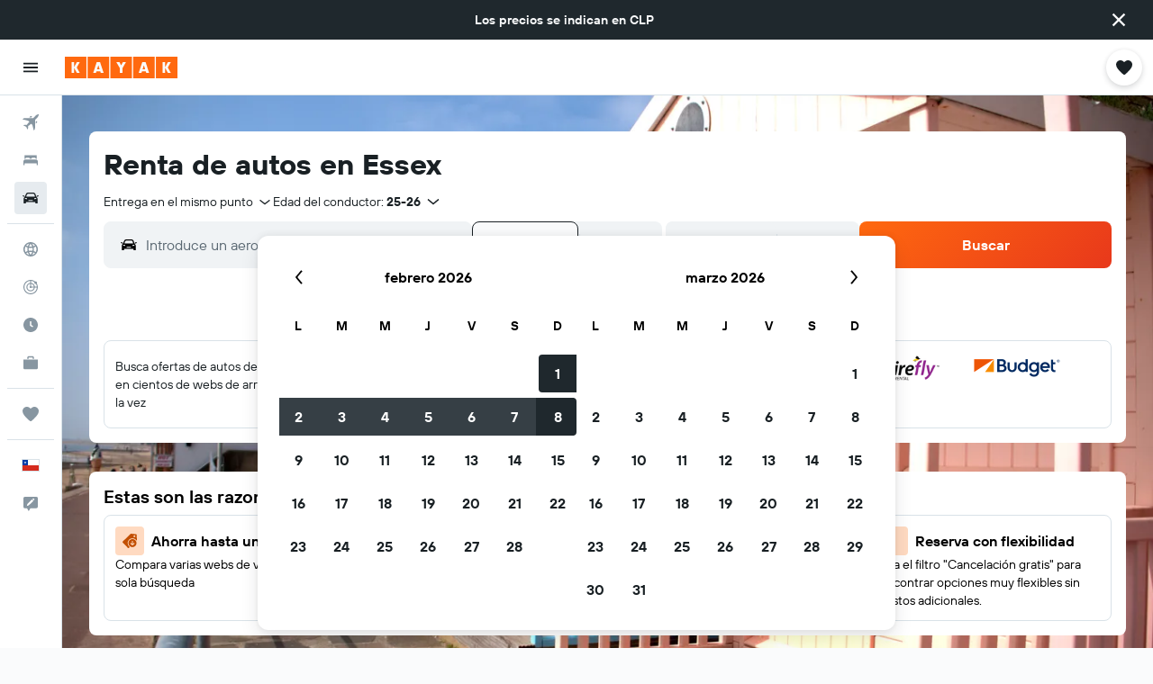

--- FILE ---
content_type: text/css;charset=UTF-8
request_url: https://content.r9cdn.net/res/combined.css?v=7b1e4d7c33c5d7bce58079186f7d6a0a849c22ab&cluster=4
body_size: 72319
content:
.react.react-st .UdJT{position:relative;background:#e5ebf0 no-repeat center;background-size:cover}.react.react-st .UdJT:before{content:"";position:absolute;top:0;left:0;height:100%;width:100%;background-color:#e5ebf0;transition:opacity 700ms ease;opacity:0}.react.react-st .UdJT-inline-image{display:none}.react.react-st .UdJT-image{position:absolute;height:100%;width:100%;object-fit:cover}.react.react-st .UdJT-image.UdJT-mod-image-position-bottom-left{object-position:left bottom}.react.react-st .UdJT.UdJT-mod-loading:before{opacity:1}.react.react-st .UdJT.UdJT-mod-overlay:before{background-color:#192024;opacity:45%;-webkit-transform:translate3d(0,0,0);z-index:1}@media (min-width:0) and (max-width:1023px){.react.react-st .UdJT.UdJT-mod-full-screen-only-desktop .UdJT-content{margin:0}.react.react-st .UdJT.UdJT-mod-full-screen-only-desktop .UdJT-content.UdJT-mod-standard{padding:0}.react.react-st .UdJT.UdJT-mod-full-screen-only-desktop .UdJT-content.UdJT-mod-show-image-on-mobile{padding:120px 16px 48px}.react.react-st .UdJT.UdJT-mod-full-screen-only-desktop .UdJT-content.UdJT-mod-full-screen,.react.react-st .UdJT.UdJT-mod-full-screen-only-desktop .UdJT-content.UdJT-mod-full-screen.UdJT-mod-sticky-navigation{min-height:auto}}@media (min-width:0) and (max-width:1023px) and (min-width:640px){.react.react-st .UdJT.UdJT-mod-full-screen-only-desktop .UdJT-content.UdJT-mod-show-image-on-mobile{padding:0}}.react.react-st .UdJT.UdJT-mod-full-height{height:100%}.react.react-st .UdJT-content{z-index:1}.react.react-st .UdJT-content.UdJT-mod-standard{position:relative;display:flex;align-content:flex-start;flex-wrap:wrap}.react.react-st .UdJT-content.UdJT-mod-full-screen{min-height:calc(100vh - 62px);height:auto}.react.react-st .UdJT-content.UdJT-mod-full-screen.UdJT-mod-show-image-on-mobile{max-height:1300px}.react.react-st .UdJT-content.UdJT-mod-full-screen.UdJT-mod-sticky-navigation{min-height:calc(100vh - 118px)}@media (min-width:768px){.react.react-st .UdJT-content.UdJT-mod-full-screen{max-height:1300px}}.react.react-st .UdJT-content.UdJT-mod-align-top{align-items:flex-start}.react.react-st .UdJT-content.UdJT-mod-spacing-default{padding-top:48px;padding-bottom:48px}.react.react-st .UdJT-content.UdJT-mod-spacing-small{padding-top:8px;padding-bottom:8px}.react.react-st .UdJT-content.UdJT-mod-spacing-large{padding-top:72px;padding-bottom:72px}.react.react-st .UdJT-content.UdJT-mod-spacing-small-bottom-large-top{padding-top:144px;padding-bottom:16px}.react.react-st .UdJT-content.UdJT-mod-full-height{height:100%;align-content:flex-end;justify-content:center}@media (min-width:0) and (max-width:639px){.react.react-st .UdJT-content{margin:0}.react.react-st .UdJT-content.UdJT-mod-standard{padding:0}.react.react-st .UdJT-content.UdJT-mod-show-image-on-mobile{padding:120px 16px 48px}.react.react-st .UdJT-content.UdJT-mod-full-screen,.react.react-st .UdJT-content.UdJT-mod-full-screen.UdJT-mod-sticky-navigation{min-height:auto}}@media (min-width:0) and (max-width:639px) and (min-width:640px){.react.react-st .UdJT-content.UdJT-mod-show-image-on-mobile{padding:0}}
.c--AO{min-height:100vh;display:flex;flex-direction:column;background-color:#fff}.c--AO-main{flex-grow:1}.c--AO-main.c--AO-new-nav-breakpoints{transition:padding-left 180ms cubic-bezier(0,0,0.4,1);padding-top:50px}@media (min-width:768px){.c--AO-main.c--AO-new-nav-breakpoints{padding-left:69px}}@media (min-width:1280px){.c--AO-main.c--AO-new-nav-breakpoints.c--AO-moved{padding-left:240px;transition:padding-left 110ms cubic-bezier(0.6,0,1,1)}}@media (min-width:1024px){.c--AO-main.c--AO-new-nav-breakpoints{padding-top:62px}}@media (min-width:1280px){.c--AO-main.c--AO-new-nav-breakpoints{padding-top:0}}.c--AO-main.c--AO-no-sec-nav{padding-top:0}@media (min-width:1084px){.c--AO-main:not(.c--AO-new-nav-breakpoints){padding-left:69px;transition:padding-left .15s cubic-bezier(0.77,0,0.175,1)}.c--AO-main:not(.c--AO-new-nav-breakpoints).c--AO-moved{padding-left:240px}}
.eszI{display:flex}@media (min-width:768px){.eszI{margin-left:24px}}.eszI.eszI-mod-hidden{opacity:0}.eszI-wrapper{display:flex;flex-grow:1}.eszI-wrapper.eszI-mod-animate-width{position:relative}.eszI-wrapper.eszI-mod-animate-width>div{position:absolute}@media (prefers-reduced-motion:no-preference){.eszI-wrapper.eszI-mod-animate-width{transition:width 250ms ease}}.eszI,.eszI-display-extended,.eszI-display-compact{flex-grow:1;width:100%;transition:opacity 700ms ease}@media (min-width:768px){.eszI,.eszI-display-extended,.eszI-display-compact{width:auto}}@media (prefers-reduced-motion:no-preference){.eszI,.eszI-display-extended,.eszI-display-compact{transition:opacity 150ms ease}}.eszI-location,.eszI-date-time{background:#f0f3f5;border-radius:8px;display:flex;align-items:center;width:100%}@media (min-width:768px){.eszI-location,.eszI-date-time{width:auto}}.eszI-location>span{z-index:1;width:16px;margin:0 0 0 -8px;height:auto;display:flex;align-items:center;fill:#9ba8b0}@media (min-width:768px){.eszI-location>span{margin:0 -8px}}.eszI-display-compact .eszI-location{min-width:100px}@media (min-width:768px){.eszI-display-compact .eszI-location{min-width:164px;max-width:220px}}.eszI-display-compact .eszI-divider{z-index:1;width:4px;margin:0 -4px;border-bottom:1px solid #d9e2e8}@media (min-width:768px){.eszI-display-compact .eszI-divider{width:8px}}.eszI-display-extended .eszI-location{min-width:164px;max-width:280px}.eszI-display-extended .eszI-divider{height:24px;border-left:1px solid #d9e2e8}.eszI-animate-end{opacity:1}.eszI-animate-start{opacity:0;z-index:-1}.eszI.eszI-submit{position:relative;-webkit-backface-visibility:hidden}
.lfBz{display:flex;align-items:center;padding:4px 0;margin:0 8px;position:relative;opacity:1;transition:500ms opacity ease}.lfBz:empty{display:none}.lfBz.lfBz-mod-marginless{margin:0}.lfBz.lfBz-mod-full-width-s{flex:auto;width:100%}@media (min-width:640px){.lfBz.lfBz-mod-full-width-s{flex:initial;width:auto}}.lfBz.lfBz-mod-full-width-m{flex:auto;width:100%}@media (min-width:640px){.lfBz.lfBz-mod-full-width-m{padding-left:4px}}@media (min-width:768px){.lfBz.lfBz-mod-full-width-m{flex:initial;width:auto;padding-left:0}}.lfBz.lfBz-hidden{opacity:0;visibility:collapse}
.c1r2d-legacy{width:100%;height:100%;position:relative;margin:0 auto;background-color:#fff;color:#192024;overflow-y:auto}.c1r2d-legacy .c1r2d-form-section{flex-grow:1;position:relative;height:100%;padding:78px 12px 0}@media (min-width:1280px){.c1r2d-legacy .c1r2d-form-section{padding:78px 0 0}}@media (min-width:0) and (max-width:767px){.c1r2d-legacy .c1r2d-form-section{padding:78px 16px 16px}}.c1r2d-legacy .c1r2d-form-title{display:block;font-family:'TT Hoves Variable',-apple-system,BlinkMacSystemFont,'Segoe UI',Roboto,'Helvetica Neue',Arial,sans-serif;font-weight:600;font-size:20px;font-feature-settings:'ss04','ss05';line-height:32px;text-align:center;position:fixed;top:12px;left:0;right:0}.c1r2d-legacy .c1r2d-header-section{position:absolute!important;display:flex;align-items:center;top:14px;left:16px}.c1r2d-legacy.c1r2d-mod-vertical-flights.c1r2d-pres-animated{height:auto;min-height:194px;overflow-y:hidden}.c1r2d-legacy.c1r2d-mod-vertical-cars.c1r2d-pres-animated{height:auto;min-height:210px}.c1r2d-legacy.c1r2d-mod-vertical-cars.c1r2d-pres-animated::before{min-height:210px}@media (min-width:0) and (max-width:1279px){.c1r2d-legacy.c1r2d-mod-mobile .c1r2d-form-section{padding:78px 16px 16px}}.c1r2d-legacy.c1r2d-mod-primary-colors{background-color:#fff;color:#192024!important}.c1r2d-legacy.c1r2d-pres-animated{height:auto;min-height:146px;width:100%;position:relative;margin:0 auto;left:0;opacity:1;transition:opacity 700ms ease}@media (prefers-reduced-motion:no-preference){.c1r2d-legacy.c1r2d-pres-animated{transition:opacity 250ms ease,left 250ms ease,right 250ms ease}}.c1r2d-legacy.c1r2d-pres-animated::before{height:100%;width:50px;left:-50px;position:absolute;background-color:#fff;content:''}.c1r2d-legacy.c1r2d-pres-animated.c1r2d-mod-primary-colors::before{background-color:#fff}.c1r2d-legacy.c1r2d-pres-animated .c1r2d-header-section{top:23px}.c1r2d-legacy.c1r2d-pres-animated .c1r2d-form-section{margin:0 auto;max-width:1240px}.c1r2d-legacy.c1r2d-pres-animated.c1r2d-mod-starting-position{left:0;opacity:0}@media (prefers-reduced-motion:no-preference){.c1r2d-legacy.c1r2d-pres-animated.c1r2d-mod-starting-position{left:50px}}.c1r2d-shared-ui{width:100%;height:100%;position:relative;background-color:#fff;color:#192024;overflow-y:hidden;display:flex;flex-direction:column;justify-content:center}.c1r2d-shared-ui .c1r2d-title{text-align:center}.c1r2d-shared-ui .c1r2d-header-container{position:relative;z-index:9999;padding-top:8px}.c1r2d-shared-ui .c1r2d-form-container{margin:0 auto;max-width:1240px;min-height:0;flex:auto}.c1r2d-shared-ui .c1r2d-form-container.c1r2d-mod-desktop-font{font-family:'TT Hoves Variable',-apple-system,BlinkMacSystemFont,'Segoe UI',Roboto,'Helvetica Neue',Arial,sans-serif;font-weight:400;font-size:16px;line-height:24px;font-feature-settings:'liga' 0}.c1r2d-shared-ui.c1r2d-mod-primary-colors{background-color:#fff;color:#192024}.c1r2d-shared-ui.c1r2d-mod-has-hero-section-background-color{background-color:#f0f3f5}.c1r2d-shared-ui.c1r2d-mod-vertical-cars{min-height:210px}
.jxh5{cursor:pointer}.jxh5-mod-margin{margin:16px}@media (min-width:640px){.jxh5-mod-margin{margin:16px 32px}}.jxh5-mod-margin-top-bottom{margin-top:16px;margin-bottom:16px}
.IQcH-mod-extra-padding{padding:24px 0}.IQcH-mod-gray-background{background-color:#f9fafb}.IQcH-logo .IQcH-mod-bottom-margin{margin-bottom:5px}
.vlX0-section-scroll-position{pointer-events:none;visibility:hidden;position:relative}.vlX0-badge-wrapper{padding-bottom:8px}
.c31EJ{align-items:center;transition:max-width 250ms ease-out}.c31EJ.c31EJ-mod-no-margin-bottom{margin-bottom:0}@media (min-width:0) and (max-width:639px){.c31EJ.c31EJ-mod-base-mobile-edges{padding-left:16px;padding-right:16px}}
.i30x-watermark-link{position:absolute;bottom:16px;left:16px;height:7%;width:10%;cursor:pointer;z-index:1}@media (min-width:0px) and (max-width:1799px){.i30x-watermark-link{height:5%;width:175px}}
.NITa{display:inline-flex;justify-content:left;align-items:center;font-family:'TT Hoves Variable',-apple-system,BlinkMacSystemFont,'Segoe UI',Roboto,'Helvetica Neue',Arial,sans-serif;font-weight:400;font-size:14px;line-height:20px;color:#5a6872;fill:#5a6872;background:#f0f3f5;border-radius:8px;overflow:hidden;cursor:pointer;border:none;transition:background 250ms ease;padding:12px 4px;height:44px}@media (min-width:640px){.NITa{padding:12px}}.NITa:hover{color:#192024;fill:#192024;background:#d9e2e8}.NITa.NITa-default{min-width:120px}.NITa.NITa-trip-type,.NITa.NITa-location-inline,.NITa.NITa-date-inline,.NITa.NITa-travelersCabin,.NITa.NITa-travelers,.NITa.NITa-cabin{padding:8px 4px}@media (min-width:640px){.NITa.NITa-trip-type,.NITa.NITa-location-inline,.NITa.NITa-date-inline,.NITa.NITa-travelersCabin,.NITa.NITa-travelers,.NITa.NITa-cabin{padding:8px}}.NITa.NITa-location-flex{flex:1 1 auto;min-width:64px}.NITa.NITa-location-flex.NITa-mod-multi-values{padding:8px 4px}@media (min-width:640px){.NITa.NITa-location-flex.NITa-mod-multi-values{padding:8px}}.NITa.NITa-location{flex:auto;min-width:64px;max-width:100px}@media (min-width:360px){.NITa.NITa-location{max-width:130px}}@media (min-width:640px){.NITa.NITa-location{flex:initial;width:130px;min-width:auto;max-width:none}.NITa.NITa-location.NITa-mod-presentation-expanded{min-width:160px;width:unset}}.NITa.NITa-location-inline{flex:1 1 auto;width:100%}@media (min-width:768px){.NITa.NITa-location-inline{flex:initial;width:auto;max-width:128px}}.NITa.NITa-location-inline.NITa-mod-multi-values{width:auto;max-width:140px}.NITa.NITa-roomsGuests{min-width:74px}.NITa.NITa-travelersCabin{max-width:140px}.NITa.NITa-date{min-width:65px;flex:auto}.NITa.NITa-date.NITa-withDateArrows{min-width:110px;justify-content:space-between}@media (min-width:640px){.NITa.NITa-date{flex:initial}}.NITa.NITa-date-inline,.NITa.NITa-travelers,.NITa.NITa-cabin{min-width:54px;text-align:center;flex:1 1 auto;width:100%}@media (min-width:768px){.NITa.NITa-date-inline,.NITa.NITa-travelers,.NITa.NITa-cabin{flex:initial;width:auto}}.NITa.NITa-date-inline.NITa-withDateArrows,.NITa.NITa-travelers.NITa-withDateArrows,.NITa.NITa-cabin.NITa-withDateArrows{justify-content:space-between;min-width:124px}.NITa.NITa-date-inline.NITa-mod-multi-values,.NITa.NITa-travelers.NITa-mod-multi-values,.NITa.NITa-cabin.NITa-mod-multi-values{width:auto}.NITa.NITa-hasValue{color:#192024;fill:#192024}.NITa.NITa-hasValue .NITa-value{display:inline}.NITa.NITa-hasValue.NITa-travelersCabin .NITa-value{display:block;max-width:120px}.NITa.NITa-hasValue .NITa-placeholder{display:none}@media (min-width:0) and (max-width:639px){.NITa.NITa-hide-below-s,.NITa.NITa-hide-below-s+.NITa-separator{display:none}.NITa.NITa-hide-below-s+.NITa{border-left:none;border-radius:8px}}@media (min-width:0) and (max-width:767px){.NITa.NITa-hide-below-m,.NITa.NITa-hide-below-m+.NITa-separator{display:none}.NITa.NITa-hide-below-m+.NITa{border-left:none;border-radius:8px}}@media (min-width:0) and (max-width:1023px){.NITa.NITa-hide-below-l,.NITa.NITa-hide-below-l+.NITa-separator{display:none}.NITa.NITa-hide-below-l+.NITa{border-left:none;border-radius:8px}}@media (min-width:0) and (max-width:1279px){.NITa.NITa-hide-below-xl,.NITa.NITa-hide-below-xl+.NITa-separator{display:none}.NITa.NITa-hide-below-xl+.NITa{border-left:none;border-radius:8px}}@media (min-width:0) and (max-width:1439px){.NITa.NITa-hide-below-xxl,.NITa.NITa-hide-below-xxl+.NITa-separator{display:none}.NITa.NITa-hide-below-xxl+.NITa{border-left:none;border-radius:8px}}.NITa-placeholder{letter-spacing:0;white-space:nowrap;overflow:hidden;text-overflow:ellipsis}.NITa-mod-flex-labels .NITa-value-container{display:flex;flex-direction:column;align-items:flex-start}.NITa-flex-info-container{display:flex;width:100%}.NITa-flex-info-label{margin-right:4px;font-family:'TT Hoves Variable',-apple-system,BlinkMacSystemFont,'Segoe UI',Roboto,'Helvetica Neue',Arial,sans-serif;font-weight:400;font-size:10px;line-height:14px;font-feature-settings:'liga' 0;white-space:nowrap}.NITa-flex-secondary-info-label{font-family:'TT Hoves Variable',-apple-system,BlinkMacSystemFont,'Segoe UI',Roboto,'Helvetica Neue',Arial,sans-serif;font-weight:400;font-size:10px;line-height:14px;font-feature-settings:'liga' 0;white-space:nowrap;margin-left:auto}.NITa-value{letter-spacing:0;display:none;text-overflow:ellipsis;overflow:hidden;white-space:nowrap}.NITa-icon{flex-shrink:0;display:block;padding-right:8px}.NITa-separator{height:24px;border-left:1px solid #d9e2e8}.NITa-mod-disabled{pointer-events:none}
.d9II{position:relative;display:flex;align-items:center;justify-content:center}.d9II-mod-presentation-compact{background-color:#f0f3f5;border-radius:8px;margin-right:4px;border:1px solid #d9e2e8;padding:0 8px;height:44px}.d9II-mod-presentation-compact>[tabindex],.d9II-mod-presentation-compact>div>[tabindex]{margin:-1px;border:1px solid transparent}.d9II-mod-presentation-compact>[tabindex]:not(:hover),.d9II-mod-presentation-compact>div>[tabindex]:not(:hover){background:transparent}@media (min-width:640px){.d9II-mod-presentation-compact{padding:unset}}.d9II-mod-presentation-compact:not(.d9II-mod-full-width){max-width:224px}@media (min-width:640px){.d9II-mod-presentation-compact:not(.d9II-mod-full-width){max-width:400px}}@media (min-width:768px){.d9II-mod-presentation-compact:not(.d9II-mod-full-width){max-width:450px}}@media (min-width:1024px){.d9II-mod-presentation-compact:not(.d9II-mod-full-width){max-width:400px}}@media (min-width:1280px){.d9II-mod-presentation-compact:not(.d9II-mod-full-width){max-width:580px}}.d9II-mod-presentation-extended{margin-right:2px;max-width:750px}.d9II-mod-presentation-extended>div{margin:0 2px;border-radius:8px;border:1px solid #d9e2e8;height:44px}.d9II-mod-presentation-extended>div>[tabindex]{margin:-1px;border:1px solid transparent}.d9II-mod-presentation-extended>div>[tabindex]:not(:hover){background:transparent}.d9II-mod-presentation-extended:not(.d9II-mod-full-width){max-width:750px}.d9II-mod-presentation-extended.d9II-mod-multi-values{max-width:none}.d9II [tabindex]{overflow:hidden}.d9II [tabindex]:focus{z-index:2}
.c8LPF-icon{fill:currentColor}.c8LPF-label{margin-left:8px}@media (min-width:0) and (max-width:1023px){.c8LPF-mod-hidden-on-mobile{display:none}}@media (min-width:1024px){.c8LPF-mod-hidden-on-desktop{display:none}}
.FqLu{position:absolute;transform:translate(-1000px,-1000px)}.FqLu.FqLu-mod-hidden{display:none}.FqLu.FqLu-mod-layer-default{z-index:99999}.FqLu.FqLu-mod-layer-top{z-index:100000}.FqLu.FqLu-mod-layer-dropdown{z-index:9979}.FqLu.FqLu-mod-layer-sticky{z-index:9989}.FqLu.FqLu-mod-layer-tooltip{z-index:9999}.FqLu.FqLu-mod-layer-modal{z-index:10000}.FqLu.FqLu-mod-layer-modal-dropdown{z-index:10009}.FqLu.FqLu-mod-layer-modal-tooltip{z-index:10010}.FqLu-mod-overflow-y{-ms-overflow-style:-ms-autohiding-scrollbar;scrollbar-width:thin;-ms-scrollbar-width:thin;scrollbar-color:transparent transparent;-ms-scrollbar-color:transparent transparent;overflow-y:hidden}.FqLu-mod-overflow-y::-webkit-scrollbar{width:8px;background-color:transparent}.FqLu-mod-overflow-y::-webkit-scrollbar-thumb{border-radius:4px;background-color:transparent}.FqLu-mod-overflow-y:hover{overflow-y:scroll!important;scrollbar-color:rgba(25,32,36,0.4) transparent;-ms-scrollbar-color:rgba(25,32,36,0.4) transparent}.FqLu-mod-overflow-y:hover::-webkit-scrollbar-thumb{border-radius:4px;background-color:rgba(25,32,36,0.4)}
.rLAB-off-screen{display:block;position:absolute;left:-9999px!important;top:-9999px!important}
.react.react-st .kX9Y-mod-theme-default .kX9Y-field{width:100%;margin-bottom:4px}.react.react-st .kX9Y-agency{color:#192024}
.vL6B.vL6B-theme-search-dialog .vL6B-submit,.vL6B.vL6B-theme-seo-inline .vL6B-submit{margin-top:16px}@media (min-width:1024px){.vL6B.vL6B-theme-search-dialog .vL6B-submit,.vL6B.vL6B-theme-seo-inline .vL6B-submit{margin-top:0}}.vL6B.vL6B-theme-seo-responsive{padding:12px 0}.vL6B.vL6B-theme-seo-responsive .vL6B-submit{margin-top:16px}@media (min-width:1024px){.vL6B.vL6B-theme-seo-responsive .vL6B-submit{width:25%;margin-top:0}}@media (min-width:0) and (max-width:1023px){.vL6B-submit.vL6B-mod-rounded{display:flex;justify-content:center;margin-top:16px}}@media (min-width:1024px){.vL6B-submit.vL6B-mod-rounded{margin:-12px 0 -12px 4px}}.vL6B-top-controls{display:flex;column-gap:24px;color:#192024;fill:#192024}body.flex-gap .vL6B-top-controls>*:not(:last-child){margin-right:24px}.vL6B-footer-content{display:flex;justify-content:space-between;flex-direction:column}.vL6B-footer-content.vL6B-mod-justify-end{justify-content:unset}@media (min-width:768px){.vL6B-footer-content.vL6B-mod-justify-end{justify-content:end}}@media (min-width:768px){.vL6B-footer-content{flex-direction:row}}.vL6B-filter-checkbox{margin-top:8px}
@media (min-width:1024px){.c1kg7{display:flex;align-items:center;padding:16px;border:1px solid #d9e2e8;border-radius:8px;margin-top:16px}.c1kg7-tooltip-l{display:block;margin-left:auto}.c1kg7-tooltip-m{display:none}}@media (min-width:0) and (max-width:1023px){.c1kg7-tooltip-l{display:none}.c1kg7-tooltip-m{display:inline-block;margin-top:2px}}@media (min-width:0){.c1kg7.c1kg7-mod-mobile-border{padding:16px;border:1px solid #d9e2e8;border-radius:8px}}.c1kg7.c1kg7-mod-mobile-border.c1kg7-mod-no-mobile-padding{padding:0}@media (min-width:1024px){.c1kg7.c1kg7-mod-mobile-border.c1kg7-mod-no-mobile-padding{padding:8px}}@media (min-width:0){.c1kg7.c1kg7-mod-mobile-border .c1kg7-tooltip-m{display:none}}@media (min-width:768px){.c1kg7.c1kg7-mod-mobile-border .c1kg7-tooltip-m{display:flex;justify-content:space-between;margin-top:calc(16px*-1)}}@media (min-width:1024px){.c1kg7.c1kg7-mod-mobile-border .c1kg7-tooltip-m{display:none}}.c1kg7.c1kg7-mod-mobile-border .c1kg7-tooltip-m.c1kg7-mod-default-tooltip{display:inline-block;margin-top:2px}@media (min-width:1024px){.c1kg7.c1kg7-mod-mobile-border .c1kg7-tooltip-m.c1kg7-mod-default-tooltip{display:none}}.c1kg7.c1kg7-mod-mobile-border.c1kg7-mod-no-mobile-padding .c1kg7-agencies{min-height:unset}.c1kg7.c1kg7-mod-mobile-border .c1kg7-agencies{display:flex;flex-wrap:wrap;flex-grow:1}@media (min-width:768px){.c1kg7.c1kg7-mod-mobile-border .c1kg7-agencies.c1kg7-mod-no-wrap-desktop{flex-wrap:nowrap}}@media (min-width:0){.c1kg7.c1kg7-mod-mobile-border .c1kg7-agencies .c1kg7-logo{max-width:calc(100%/3);padding:0 8px}.c1kg7.c1kg7-mod-mobile-border .c1kg7-agencies .c1kg7-logo:nth-child(6){display:none}}@media (min-width:640px){.c1kg7.c1kg7-mod-mobile-border .c1kg7-agencies .c1kg7-logo:nth-child(5){display:none}}@media (min-width:768px){.c1kg7.c1kg7-mod-mobile-border .c1kg7-agencies .c1kg7-logo:nth-child(5){display:unset}}@media (min-width:1280px){.c1kg7.c1kg7-mod-mobile-border .c1kg7-agencies .c1kg7-logo:nth-child(6){display:unset}}.c1kg7-title{font-family:'TT Hoves Variable',-apple-system,BlinkMacSystemFont,'Segoe UI',Roboto,'Helvetica Neue',Arial,sans-serif;font-weight:400;font-size:14px;line-height:20px;font-feature-settings:'liga' 0;flex-basis:100%;margin:0 0 12px;color:#192024;display:inline}.c1kg7-title.c1kg7-mod-bold{font-family:'TT Hoves Variable',-apple-system,BlinkMacSystemFont,'Segoe UI',Roboto,'Helvetica Neue',Arial,sans-serif;font-weight:700}@media (min-width:768px){.c1kg7-title{display:inline-block;flex-basis:33%}}@media (min-width:1024px){.c1kg7-title{flex-basis:25%;margin:0 24px 0 0}}.c1kg7-agencies{cursor:pointer;display:flex;flex-wrap:wrap;align-items:center;margin:4px 0}@media (min-width:0) and (max-width:1023px){.c1kg7-agencies{min-height:88px}}.c1kg7-agencies.c1kg7-mod-grayscale{filter:grayscale(100%)}.c1kg7-agencies.c1kg7-mod-not-clickable{cursor:unset}@media (min-width:1024px){.c1kg7-agencies{margin:0 0 0 12px}.c1kg7-agencies.c1kg7-mod-has-title{flex-basis:75%}}.c1kg7-logo{color:#192024}.c1kg7-logo.c1kg7-mod-clicks-out-data{flex-basis:calc(100%/4);max-width:calc(100%/4);display:flex;justify-content:center}.c1kg7-logo.c1kg7-mod-clicks-out-data:nth-child(n+9){display:none}@media (min-width:1024px){.c1kg7-logo.c1kg7-mod-clicks-out-data:nth-child(n+9){display:block;text-align:center}}@media (min-width:1024px){.c1kg7-logo.c1kg7-mod-clicks-out-data{flex-basis:auto;max-width:120px}}.c1kg7-logo:not(.c1kg7-mod-clicks-out-data){flex-basis:calc(100%/3);max-width:calc(100%/3);display:flex;justify-content:center}.c1kg7-logo:not(.c1kg7-mod-clicks-out-data):nth-child(n+7){display:none}@media (min-width:1024px){.c1kg7-logo:not(.c1kg7-mod-clicks-out-data):nth-child(n+7){display:block;text-align:center}}@media (min-width:1024px){.c1kg7-logo:not(.c1kg7-mod-clicks-out-data){flex-basis:auto;max-width:120px}}.c1kg7-logo:not(.c1kg7-mod-clicks-out-data).c1kg7-mod-more-on-mobile{flex-basis:calc(100%/4);max-width:calc(100%/4)}@media (min-width:1024px){.c1kg7-logo:not(.c1kg7-mod-clicks-out-data).c1kg7-mod-more-on-mobile{flex-basis:auto;max-width:120px}}.c1kg7-logo:not(.c1kg7-mod-clicks-out-data).c1kg7-mod-more-on-mobile:nth-child(n+7){display:flex;text-align:center}.c1kg7.c1kg7-mod-narrow{margin-top:0}@media (min-width:1024px){.c1kg7.c1kg7-mod-narrow{padding:12px}}.c1kg7.c1kg7-mod-narrow .c1kg7-title{margin:16px 0}@media (min-width:768px){.c1kg7.c1kg7-mod-narrow .c1kg7-title{margin:0}}.c1kg7-more-logo{height:44px;align-items:center}@media (min-width:1024px){.c1kg7-more-logo{height:36px}}.c1kg7.c1kg7-mod-separate-logos{justify-content:center}.c1kg7.c1kg7-mod-separate-logos .c1kg7-agencies{width:100%;display:flex;flex-wrap:wrap;justify-content:center;min-height:unset}@media (min-width:1024px){.c1kg7.c1kg7-mod-separate-logos .c1kg7-agencies{margin:0 12px}}.c1kg7.c1kg7-mod-separate-logos .c1kg7-agencies .c1kg7-logo{flex-basis:calc(100%/4);max-width:calc(100%/4);display:flex;justify-content:center}@media (min-width:768px){.c1kg7.c1kg7-mod-separate-logos .c1kg7-agencies .c1kg7-logo{flex-basis:calc(100%/6);max-width:calc(100%/6)}}@media (min-width:1024px){.c1kg7.c1kg7-mod-separate-logos .c1kg7-agencies .c1kg7-logo{flex-basis:calc(100%/8);max-width:calc(100%/8)}}@media (min-width:1280px){.c1kg7.c1kg7-mod-separate-logos .c1kg7-agencies .c1kg7-logo{flex-basis:calc(100%/10);max-width:calc(100%/10)}}@media (min-width:0){.c1kg7.c1kg7-mod-separate-logos .c1kg7-agencies .c1kg7-logo:nth-child(6){display:flex;justify-content:center}}@media (min-width:640px){.c1kg7.c1kg7-mod-separate-logos .c1kg7-agencies .c1kg7-logo:nth-child(5){display:flex;justify-content:center}}.c1kg7.c1kg7-mod-separate-logos .c1kg7-agencies .c1kg7-logo.c1kg7-mod-more-on-mobile:nth-child(n+8):not(.c1kg7-more-logo){display:none}@media (min-width:768px){.c1kg7.c1kg7-mod-separate-logos .c1kg7-agencies .c1kg7-logo.c1kg7-mod-more-on-mobile:nth-child(n+8):not(.c1kg7-more-logo){display:flex;justify-content:center}}@media (min-width:1024px){.c1kg7.c1kg7-mod-separate-logos .c1kg7-agencies .c1kg7-logo.c1kg7-mod-more-on-mobile:nth-child(n+8):not(.c1kg7-more-logo){display:none}}@media (min-width:1280px){.c1kg7.c1kg7-mod-separate-logos .c1kg7-agencies .c1kg7-logo.c1kg7-mod-more-on-mobile:nth-child(n+8):not(.c1kg7-more-logo){display:flex;justify-content:center}}.c1kg7.c1kg7-mod-separate-logos .c1kg7-agencies .c1kg7-logo.c1kg7-mod-more-on-mobile:nth-child(n+12):not(.c1kg7-more-logo){display:none}@media (min-width:1280px){.c1kg7.c1kg7-mod-separate-logos .c1kg7-agencies .c1kg7-logo.c1kg7-mod-more-on-mobile:nth-child(n+10):not(.c1kg7-more-logo){display:none}}.c1kg7.c1kg7-mod-separate-logos .c1kg7-agencies .c1kg7-more-logo{display:flex;align-items:center}.c1kg7.c1kg7-mod-8-cells{justify-content:center}.c1kg7.c1kg7-mod-8-cells .c1kg7-agencies{width:100%;display:flex;flex-wrap:wrap;justify-content:center;min-height:unset}@media (min-width:1024px){.c1kg7.c1kg7-mod-8-cells .c1kg7-agencies{margin:0 12px}}.c1kg7.c1kg7-mod-8-cells .c1kg7-agencies .c1kg7-logo{flex-basis:calc(100%/4);max-width:calc(100%/4);display:flex;justify-content:center}@media (min-width:0){.c1kg7.c1kg7-mod-8-cells .c1kg7-agencies .c1kg7-logo:nth-child(6){display:flex;justify-content:center}}@media (min-width:640px){.c1kg7.c1kg7-mod-8-cells .c1kg7-agencies .c1kg7-logo:nth-child(5){display:flex;justify-content:center}}@media (min-width:1024px){.c1kg7.c1kg7-mod-8-cells .c1kg7-agencies .c1kg7-logo{flex-basis:calc(100%/8);max-width:calc(100%/8);padding:0 8px}}.c1kg7.c1kg7-mod-8-cells .c1kg7-agencies .c1kg7-logo.c1kg7-mod-more-on-mobile:nth-child(n+8):not(.c1kg7-more-logo){display:none}.c1kg7.c1kg7-mod-8-cells .c1kg7-agencies .c1kg7-more-logo{display:flex;align-items:center}.c1kg7.c1kg7-mod-no-border{border:none}
.if98{min-height:600px}.if98-header{font-family:'TT Hoves Variable',-apple-system,BlinkMacSystemFont,'Segoe UI',Roboto,'Helvetica Neue',Arial,sans-serif;font-weight:600;font-size:24px;line-height:32px;font-feature-settings:'ss04','ss05';color:#192024;margin:0;display:block}@media (min-width:768px){.if98-header{font-family:'TT Hoves Variable',-apple-system,BlinkMacSystemFont,'Segoe UI',Roboto,'Helvetica Neue',Arial,sans-serif;font-weight:700;font-size:32px;line-height:40px;font-feature-settings:'ss04','ss05'}}.if98-subheader{font-family:'TT Hoves Variable',-apple-system,BlinkMacSystemFont,'Segoe UI',Roboto,'Helvetica Neue',Arial,sans-serif;font-weight:600;font-size:18px;line-height:24px;font-feature-settings:'ss04','ss05';color:#192024;margin:0;display:block;margin-bottom:24px}@media (min-width:768px){.if98-subheader{font-family:'TT Hoves Variable',-apple-system,BlinkMacSystemFont,'Segoe UI',Roboto,'Helvetica Neue',Arial,sans-serif;font-weight:600;font-size:20px;line-height:24px;font-feature-settings:'ss04','ss05'}}.if98-cover-content{background-color:#fff;padding:16px;width:100%}@media (min-width:640px){.if98-cover-content{border-radius:8px}}.if98-content-wrapper{display:flex;flex-direction:column}@media (min-width:768px){.if98-content-wrapper{margin:32px 0}}.if98-usp-wrapper{border-top:1px solid #d9e2e8}@media (min-width:640px){.if98-usp-wrapper{border-top:none}}@media (min-width:768px){.if98-usp-wrapper{margin-bottom:32px}}
.react.react-st .apjE.apjE-mod-theme-grey{background-color:#f0f3f5}
.pzYU{background-color:#f3f5f7;padding-top:24px;margin-bottom:72px}
.qLKa-mod-all,.qLKa-mod-mobile{display:block}@media (min-width:640px){.qLKa-mod-mobile{display:none}}.qLKa-mod-desktop{display:none}@media (min-width:640px){.qLKa-mod-desktop{display:block}}.qLKa-mod-paddings-small{padding:12px 0}.qLKa-mod-paddings-none{padding:0}.qLKa-list{display:flex;flex-wrap:wrap;justify-content:center}@media (min-width:640px){.qLKa-list{justify-content:flex-start}}.qLKa-list-item{display:flex;align-items:center}.qLKa-item{text-decoration:none}.qLKa-item:hover,.qLKa-item:focus{text-decoration:underline}.qLKa-item.qLKa-mod-color-regular{color:#079}.qLKa-item.qLKa-mod-color-regular:hover,.qLKa-item.qLKa-mod-color-regular:focus{color:#07647e}.qLKa-mod-size-small.qLKa-current-item{font-family:'TT Hoves Variable',-apple-system,BlinkMacSystemFont,'Segoe UI',Roboto,'Helvetica Neue',Arial,sans-serif;font-weight:400;font-size:12px;line-height:18px;font-feature-settings:'liga' 0}.qLKa-mod-size-small.qLKa-current-item.qLKa-mod-bold{font-family:'TT Hoves Variable',-apple-system,BlinkMacSystemFont,'Segoe UI',Roboto,'Helvetica Neue',Arial,sans-serif;font-weight:600;font-size:12px;line-height:18px;font-feature-settings:'liga' 0}.qLKa-mod-size-small.qLKa-item{font-family:'TT Hoves Variable',-apple-system,BlinkMacSystemFont,'Segoe UI',Roboto,'Helvetica Neue',Arial,sans-serif;font-weight:400;font-size:12px;line-height:18px;font-feature-settings:'liga' 0}.qLKa-mod-size-large.qLKa-current-item{font-family:'TT Hoves Variable',-apple-system,BlinkMacSystemFont,'Segoe UI',Roboto,'Helvetica Neue',Arial,sans-serif;font-weight:400;font-size:14px;line-height:20px;font-feature-settings:'liga' 0}.qLKa-mod-size-large.qLKa-current-item.qLKa-mod-bold{font-family:'TT Hoves Variable',-apple-system,BlinkMacSystemFont,'Segoe UI',Roboto,'Helvetica Neue',Arial,sans-serif;font-weight:600;font-size:14px;line-height:20px;font-feature-settings:'liga' 0}.qLKa-mod-size-large.qLKa-item{font-family:'TT Hoves Variable',-apple-system,BlinkMacSystemFont,'Segoe UI',Roboto,'Helvetica Neue',Arial,sans-serif;font-weight:400;font-size:14px;line-height:20px;font-feature-settings:'liga' 0}@media (min-width:768px){.qLKa-mod-size-large.qLKa-current-item{font-family:'TT Hoves Variable',-apple-system,BlinkMacSystemFont,'Segoe UI',Roboto,'Helvetica Neue',Arial,sans-serif;font-weight:400;font-size:16px;line-height:24px;font-feature-settings:'liga' 0}.qLKa-mod-size-large.qLKa-current-item.qLKa-mod-bold{font-family:'TT Hoves Variable',-apple-system,BlinkMacSystemFont,'Segoe UI',Roboto,'Helvetica Neue',Arial,sans-serif;font-weight:600;font-size:16px;line-height:24px;font-feature-settings:'liga' 0}.qLKa-mod-size-large.qLKa-item{font-family:'TT Hoves Variable',-apple-system,BlinkMacSystemFont,'Segoe UI',Roboto,'Helvetica Neue',Arial,sans-serif;font-weight:400;font-size:16px;line-height:24px;font-feature-settings:'liga' 0}}.qLKa-separator{width:16px;margin:0 4px}.qLKa-item-additional-info{font-family:'TT Hoves Variable',-apple-system,BlinkMacSystemFont,'Segoe UI',Roboto,'Helvetica Neue',Arial,sans-serif;font-weight:400;font-size:12px;line-height:16px;display:inline-flex}.qLKa-mod-theme-default.qLKa-item.qLKa-mod-color-app-content,.qLKa-mod-theme-default.qLKa-current-item{color:#192024}.qLKa-mod-theme-default.qLKa-current-item.qLKa-mod-inverted-item{color:#fff}.qLKa-mod-theme-default.qLKa-separator{fill:#192024}.qLKa-mod-theme-default.qLKa-item-additional-info{color:#192024}.qLKa-mod-theme-invert-color.qLKa-item.qLKa-mod-color-app-content,.qLKa-mod-theme-invert-color.qLKa-current-item{color:#fff}.qLKa-mod-theme-invert-color.qLKa-separator{fill:#fff}.qLKa-mod-theme-invert-color.qLKa-item-additional-info{color:#fff}
.l6Lz{background:rgba(217,226,232,0.6);overflow:hidden}@keyframes shimmer-block{0%{background-position-x:100%}to{background-position-x:0%}}.l6Lz:after{content:"";position:absolute;top:0;right:0;bottom:0;left:0;animation:shimmer-block var(--shimmerDuration) infinite var(--shimmerAnimationDelay)}.l6Lz.l6Lz-mod-color-default:after{background:linear-gradient(var(--shimmerAngle),transparent 40%,rgba(217,226,232,0.4),transparent 60%);background-size:300%}.l6Lz.l6Lz-mod-color-white:after{background:linear-gradient(var(--shimmerAngle),transparent 20%,rgba(255,255,255,0.9),transparent 80%);background-size:500%}.l6Lz-mod-spacing-xsmall{margin-bottom:8px}.l6Lz-mod-spacing-small{margin-bottom:12px}.l6Lz-mod-spacing-base{margin-bottom:16px}.l6Lz-mod-spacing-large{margin-bottom:24px}.l6Lz-mod-border-radius-small{border-radius:4px}.l6Lz-mod-border-radius-medium{border-radius:8px}.l6Lz-mod-border-radius-large{border-radius:12px}.l6Lz-mod-center{margin-left:auto;margin-right:auto}.l6Lz-mod-position-relative{position:relative}.l6Lz-mod-position-absolute{position:absolute}.l6Lz-mod-position-unset{position:unset}
.Vdvb.Vdvb-mod-color-default{color:#212a30}.Vdvb.Vdvb-mod-color-elevation-app-content{color:#192024}.Vdvb.Vdvb-mod-color-marketing-elevation-app-inverted-content{color:#fff}.Vdvb-title{font-family:'TT Hoves Variable',-apple-system,BlinkMacSystemFont,'Segoe UI',Roboto,'Helvetica Neue',Arial,sans-serif;font-weight:700}.bd-mo .Vdvb-title{color:#192024}.Vdvb-title-content{display:flex;justify-content:flex-end}.Vdvb-header-container{display:flex;flex-direction:column;align-items:flex-start}.Vdvb-header-container.Vdvb-centered{align-items:center}.Vdvb-content-container{width:calc(100% + 16px)}.Vdvb-subtitle{font-family:'TT Hoves Variable',-apple-system,BlinkMacSystemFont,'Segoe UI',Roboto,'Helvetica Neue',Arial,sans-serif;font-weight:400;font-size:16px;line-height:24px;font-feature-settings:'liga' 0}.Vdvb-section-scroll-position{pointer-events:none;visibility:hidden;position:relative}.Vdvb.Vdvb-mod-size-none{padding:0}.Vdvb.Vdvb-mod-size-small{padding:16px 0}.Vdvb.Vdvb-mod-size-small .Vdvb-title{font-size:14px;line-height:20px}.Vdvb.Vdvb-mod-size-small .Vdvb-header-container{margin:0 0 12px}.Vdvb.Vdvb-mod-size-medium{padding:16px 0}.Vdvb.Vdvb-mod-size-medium .Vdvb-title{font-size:14px;line-height:20px}.Vdvb.Vdvb-mod-size-medium .Vdvb-header-container{margin:0 0 12px}@media (min-width:768px){.Vdvb.Vdvb-mod-size-medium{padding:40px 0}}.Vdvb.Vdvb-mod-size-standard{padding:40px 0}.Vdvb.Vdvb-mod-size-standard .Vdvb-title{font-size:24px;line-height:32px;margin:0}.Vdvb.Vdvb-mod-size-standard .Vdvb-header-container{margin:0 0 32px}.Vdvb.Vdvb-mod-size-large{padding:40px 0}.Vdvb.Vdvb-mod-size-large .Vdvb-title{font-size:24px;line-height:32px;margin:0}.Vdvb.Vdvb-mod-size-large .Vdvb-header-container{margin:0 0 32px}@media (min-width:768px){.Vdvb.Vdvb-mod-size-large .Vdvb-title{font-size:32px;line-height:40px}}.Vdvb.Vdvb-mod-size-xlarge{padding:64px 0}.Vdvb.Vdvb-mod-size-xxxlarge{padding-bottom:48px}.Vdvb.Vdvb-mod-size-xxxxlarge{padding-bottom:72px}.Vdvb.Vdvb-mod-size-xxxxlarge .Vdvb-header-container{margin-bottom:24px}.Vdvb.Vdvb-mod-size-xxxxlarge .Vdvb-header-container h2{font-family:'TT Hoves Variable',-apple-system,BlinkMacSystemFont,'Segoe UI',Roboto,'Helvetica Neue',Arial,sans-serif;font-weight:600;font-size:24px;line-height:32px;font-feature-settings:'ss04','ss05';margin:0}@media (min-width:768px){.Vdvb.Vdvb-mod-size-xxxxlarge .Vdvb-header-container h2{font-family:'TT Hoves Variable',-apple-system,BlinkMacSystemFont,'Segoe UI',Roboto,'Helvetica Neue',Arial,sans-serif;font-weight:700;font-size:32px;line-height:40px;font-feature-settings:'ss04','ss05'}}.Vdvb.Vdvb-mod-size-xxxxlarge .Vdvb-title{font-family:'TT Hoves Variable',-apple-system,BlinkMacSystemFont,'Segoe UI',Roboto,'Helvetica Neue',Arial,sans-serif;font-weight:600;font-size:24px;line-height:32px;font-feature-settings:'ss04','ss05';margin:0}@media (min-width:768px){.Vdvb.Vdvb-mod-size-xxxxlarge .Vdvb-title{font-family:'TT Hoves Variable',-apple-system,BlinkMacSystemFont,'Segoe UI',Roboto,'Helvetica Neue',Arial,sans-serif;font-weight:700;font-size:32px;line-height:40px;font-feature-settings:'ss04','ss05'}}.Vdvb.Vdvb-mod-size-desktop-large-mobile-standard{padding:40px 0}.Vdvb.Vdvb-mod-size-desktop-large-mobile-standard .Vdvb-title{font-size:24px;line-height:32px;margin:0}.Vdvb.Vdvb-mod-size-desktop-large-mobile-standard .Vdvb-header-container{margin:0 0 32px}@media (min-width:1024px){.Vdvb.Vdvb-mod-size-desktop-large-mobile-standard .Vdvb-title{font-size:32px;line-height:40px}}.Vdvb.Vdvb-mod-size-desktop-large-mobile-hidden{padding:8px 0 0}.Vdvb.Vdvb-mod-size-desktop-large-mobile-hidden .Vdvb-title{font-size:24px;line-height:32px;margin:0}.Vdvb.Vdvb-mod-size-desktop-large-mobile-hidden.Vdvb-mod-separator{border-top:none;margin-top:-12px}.Vdvb.Vdvb-mod-size-desktop-large-mobile-hidden .Vdvb-title{display:none}@media (min-width:1024px){.Vdvb.Vdvb-mod-size-desktop-large-mobile-hidden .Vdvb-title{display:block}}.Vdvb.Vdvb-mod-size-desktop-large-mobile-hidden .Vdvb-header-container{margin:0;padding:0}@media (min-width:768px){.Vdvb.Vdvb-mod-size-desktop-large-mobile-hidden.Vdvb-mod-separator{margin:24px 0 40px}}@media (min-width:1024px){.Vdvb.Vdvb-mod-size-desktop-large-mobile-hidden .Vdvb-title{font-size:32px;line-height:40px}.Vdvb.Vdvb-mod-size-desktop-large-mobile-hidden.Vdvb-mod-separator{border-top:2px solid #192024;margin-top:32px}.Vdvb.Vdvb-mod-size-desktop-large-mobile-hidden .Vdvb-header-container{margin:0 0 32px}}.Vdvb.Vdvb-mod-size-desktop-medium-mobile-medium{font-family:'TT Hoves Variable',-apple-system,BlinkMacSystemFont,'Segoe UI',Roboto,'Helvetica Neue',Arial,sans-serif;font-weight:600;font-size:24px;line-height:32px;font-feature-settings:'ss04','ss05';padding:40px 0}.Vdvb.Vdvb-mod-size-desktop-medium-mobile-medium .Vdvb-title{font-size:24px;line-height:32px;margin:0}.Vdvb.Vdvb-mod-size-desktop-medium-mobile-medium .Vdvb-header-container{margin:0 0 32px}@media (min-width:1024px){.Vdvb.Vdvb-mod-size-desktop-medium-mobile-medium .Vdvb-title{font-family:'TT Hoves Variable',-apple-system,BlinkMacSystemFont,'Segoe UI',Roboto,'Helvetica Neue',Arial,sans-serif;font-weight:700;font-size:32px;line-height:40px;font-feature-settings:'ss04','ss05';margin:0 0 4px}}.Vdvb.Vdvb-no-header-margin .Vdvb-header-container{margin:0}.Vdvb.Vdvb-mod-no-padding{padding:0}.Vdvb.Vdvb-mod-separator{border-top:2px solid #192024;padding-top:12px!important;margin-top:24px}@media (min-width:1024px){.Vdvb.Vdvb-mod-separator{margin-top:32px}}.Vdvb-title-wrapper{display:flex;flex-direction:row;align-items:baseline}.Vdvb-title-wrapper.Vdvb-mod-no-title-wrapper-margin h2{margin:0}.Vdvb-title-wrapper.Vdvb-mod-centered{justify-content:space-between;width:100%}.Vdvb-tooltip-wrapper{display:flex;justify-content:flex-end;align-items:baseline}.Vdvb-title-container.Vdvb-mod-centered{flex-grow:1;text-align:center}
.mZv3 a{left:-10000px;opacity:0;position:absolute;top:0;font-size:16px;background:#fff;color:#004e8e;display:block;padding:5px 10px;z-index:100000}.mZv3 a:focus{opacity:1;left:20px}
.c_Ny2{display:flex;flex-direction:row;align-items:center;justify-content:space-between;padding:12px;background:#1f282d;border-radius:0 0 4px 4px;position:relative;z-index:9990}.c_Ny2.c_Ny2-mod-sticky{position:fixed;width:100%;top:0;z-index:9999}.c_Ny2-left-content{display:flex;flex-direction:row;align-items:center;margin-right:12px;column-gap:8px;max-width:70%}body.flex-gap .c_Ny2-left-content>*:not(:last-child){margin-right:8px}.c_Ny2-close svg{fill:#fff}.c_Ny2-info{display:flex;flex-direction:column;color:#fff}.c_Ny2-title{font-family:'TT Hoves Variable',-apple-system,BlinkMacSystemFont,'Segoe UI',Roboto,'Helvetica Neue',Arial,sans-serif;font-weight:500;font-size:12px;line-height:18px;letter-spacing:.38px;font-feature-settings:'liga' 0}.c_Ny2-subtitle{font-family:'TT Hoves Variable',-apple-system,BlinkMacSystemFont,'Segoe UI',Roboto,'Helvetica Neue',Arial,sans-serif;font-weight:400;font-size:10px;line-height:14px;letter-spacing:.38px;font-feature-settings:'liga' 0}.c_Ny2-install-button{padding:8px;background:#ff690f;border-radius:8px;font-family:'TT Hoves Variable',-apple-system,BlinkMacSystemFont,'Segoe UI',Roboto,'Helvetica Neue',Arial,sans-serif;font-weight:500;font-size:12px;line-height:18px;letter-spacing:.38px;font-feature-settings:'liga' 0;color:#fff;text-align:center}
.V_0p{display:flex;flex:1;align-items:center;padding:0 16px;max-width:100%}.V_0p-divider{display:inline-block;margin-left:24px;margin-right:20px;width:1px;background-color:#192024;height:25px}.V_0p-loader{position:absolute;bottom:0;left:0;width:100%}.V_0p.V_0p-mod-side-nav-ux-v2{padding-left:12px}.V_0p.V_0p-mod-branded,.V_0p.V_0p-mod-branded.V_0p-mod-side-nav-ux-v2{background-color:#fff;color:#192024;fill:#192024;height:100%}.V_0p-navigation-wrapper{width:auto;height:100%;overflow-x:hidden;overflow-y:auto;position:fixed;top:0;left:0;z-index:9989;background:#fff;border:none;padding:62px 0 24px;transition:width .15s cubic-bezier(0.77,0,0.175,1)}.V_0p-secondary-navigation{position:fixed;width:100%;left:0;box-shadow:0 3px 6px rgba(25,32,36,0.16),0 -1px 4px rgba(25,32,36,0.04);clip-path:inset(0px -10px -10px -10px);background:#fff;border-bottom:1px solid #d9e2e8}@media (min-width:768px) and (max-width:1279px){.V_0p-secondary-navigation div[class*='navigation-wrapper']{padding-left:69px}}@media (min-width:1280px){.V_0p-secondary-navigation{position:static;max-width:70%;width:unset;box-shadow:unset;clip-path:unset}}.V_0p-secondary-navigation.V_0p-mod-sticky{position:fixed;width:100%;left:0;box-shadow:0 3px 6px rgba(25,32,36,0.16),0 -1px 4px rgba(25,32,36,0.04);clip-path:inset(0px -10px -10px -10px)}@media (min-width:1280px){.V_0p-secondary-navigation.V_0p-mod-sticky{max-width:100%}}@media (min-width:0) and (max-width:639px){.V_0p-secondary-navigation.V_0p-is-drawer-open{display:none}}.V_0p.V_0p-mod-branded .V_0p-secondary-navigation,.V_0p.V_0p-mod-branded.V_0p-mod-side-nav-ux-v2 .V_0p-secondary-navigation{background-color:#fff}.V_0p-search-display-wrapper{width:100%;justify-items:center}
.c5AWd{font-family:'TT Hoves Variable',-apple-system,BlinkMacSystemFont,'Segoe UI',Roboto,'Helvetica Neue',Arial,sans-serif;font-weight:400;font-size:12px;line-height:18px;font-feature-settings:'liga' 0}.c5AWd a{text-decoration:underline!important}.c5AWd a:hover{text-decoration:none!important}.c5AWd-mod-theme-regular{font-family:'TT Hoves Variable',-apple-system,BlinkMacSystemFont,'Segoe UI',Roboto,'Helvetica Neue',Arial,sans-serif;font-weight:400;font-size:14px;line-height:20px;font-feature-settings:'liga' 0;color:#192024;margin:0}.c5AWd-mod-theme-regular a{color:#079}.c5AWd-mod-theme-regular a:hover{color:#07647e}.c5AWd-mod-theme-regular a:focus{color:#07647e;text-decoration:none;outline-color:#07647e;border-radius:4px}.c5AWd-mod-theme-regular a:active{color:#07647e;text-decoration:none}.c5AWd-mod-theme-regular .c5AWd-paragraph{margin:0 0 16px}.c5AWd-mod-theme-regular .c5AWd-paragraph:last-of-type{margin-bottom:0}.c5AWd.c5AWd-mod-theme-mweb{font-size:12px}.c5AWd.c5AWd-mod-theme-mweb a{color:#079!important;text-decoration:none!important}.c5AWd.c5AWd-mod-theme-mweb a:hover{color:#07647e!important;text-decoration:underline!important}
.FIKL-mod-presentation-default{position:relative;column-count:2;column-gap:8px;padding-top:60px}body.flex-gap .FIKL-mod-presentation-default>*:not(:last-child){margin-right:8px}.FIKL-mod-presentation-default .FIKL-title{font-size:14px;line-height:20px;font-family:'TT Hoves Variable',-apple-system,BlinkMacSystemFont,'Segoe UI',Roboto,'Helvetica Neue',Arial,sans-serif;font-weight:700;position:absolute;top:0;color:#fff}.FIKL-mod-presentation-default .FIKL-title>a{color:#fff;text-decoration:none}.FIKL-mod-presentation-default .FIKL-title>a:hover,.FIKL-mod-presentation-default .FIKL-title>a:focus{color:#fff;text-decoration:underline}.FIKL-mod-presentation-default .FIKL-list{list-style:none;margin:0;padding:0}@media (min-width:640px){.FIKL-mod-presentation-default{column-count:3}}.FIKL-mod-presentation-outside-footer{padding:0;margin:0}.FIKL-mod-presentation-outside-footer:not(:first-child){margin:40px 0 0}.FIKL-mod-presentation-outside-footer .FIKL-title{font-family:'TT Hoves Variable',-apple-system,BlinkMacSystemFont,'Segoe UI',Roboto,'Helvetica Neue',Arial,sans-serif;font-weight:600;font-size:14px;line-height:20px;letter-spacing:.38px;font-feature-settings:'liga' 0;color:#192024;margin:0 0 16px}.FIKL-mod-presentation-outside-footer .FIKL-list{column-count:2}@media (min-width:640px){.FIKL-mod-presentation-outside-footer .FIKL-list{column-count:3}}.FIKL-mod-presentation-outside-footer .FIKL-list-item:not(:first-child){margin-top:16px}
.PB8k{margin:0 4px}@media (min-width:768px){.PB8k{width:75%}}.PB8k-mobile-sitemap-links{display:block}@media (min-width:768px){.PB8k-mobile-sitemap-links{display:none}}.PB8k-desktop-sitemap-links{display:none}@media (min-width:768px){.PB8k-desktop-sitemap-links{display:block}}.PB8k-button{font-family:'TT Hoves Variable',-apple-system,BlinkMacSystemFont,'Segoe UI',Roboto,'Helvetica Neue',Arial,sans-serif;font-weight:400;font-size:16px;line-height:24px;font-feature-settings:'liga' 0;display:flex;align-items:center;border-top:1px solid rgba(255,255,255,0.7);border-bottom:1px solid rgba(255,255,255,0.7);width:100%;min-height:62px;cursor:pointer}.PB8k-chevron-icon{fill:#fff;display:block;margin-right:0;margin-left:auto}.PB8k-dialog-title{font-family:'TT Hoves Variable',-apple-system,BlinkMacSystemFont,'Segoe UI',Roboto,'Helvetica Neue',Arial,sans-serif;font-weight:400;font-size:14px;line-height:20px;font-feature-settings:'liga' 0;height:100%;width:100%;display:flex;align-items:center}.PB8k-link-wrapper{margin:24px}
.lgJf-privacy-tos{color:#5a6872}.lgJf-privacy-tos a{color:#079}
.Zc_4-text{font-family:'TT Hoves Variable',-apple-system,BlinkMacSystemFont,'Segoe UI',Roboto,'Helvetica Neue',Arial,sans-serif;font-weight:400;font-size:14px;line-height:20px;font-feature-settings:'liga' 0}.Zc_4-close-button{position:absolute;top:0;right:-32px;fill:#fff}
.UXV-{font-family:'TT Hoves Variable',-apple-system,BlinkMacSystemFont,'Segoe UI',Roboto,'Helvetica Neue',Arial,sans-serif;font-weight:400;font-size:14px;line-height:20px;font-feature-settings:'liga' 0}.UXV-.UXV--mod-with-padding{padding:12px 16px}.UXV--manage{margin-top:4px}.UXV--manage a{color:#67cae4!important}@media (min-width:768px){.UXV-{min-width:728px}}
.Wyab{font-family:'TT Hoves Variable',-apple-system,BlinkMacSystemFont,'Segoe UI',Roboto,'Helvetica Neue',Arial,sans-serif;font-weight:400;font-size:14px;line-height:20px;font-feature-settings:'liga' 0}.Wyab.Wyab-mod-with-padding{padding:12px 16px}.Wyab-manage{margin-top:4px}.Wyab-manage a{color:#67cae4!important}.Wyab-manage a:hover{color:#bbeaf6!important}@media (min-width:768px){.Wyab{min-width:728px}}.bd-mo .Wyab{background-color:#1f282d;border-radius:8px}.bd-mo .Wyab span{font-weight:bold}
.c_E2U{flex:0 0 auto;display:flex;align-items:center;flex-wrap:nowrap;margin-right:8px}.c_E2U-arrow{display:flex;align-items:center}.c_E2U-arrow.c_E2U-decrement,.c_E2U-arrow.c_E2U-increment{flex:1}.c_E2U-arrow.c_E2U-disabled{fill:#9ba8b0}.c_E2U.c_E2U-pres-header-form{margin:0 0 0 8px}
.vvTc{display:flex;padding:0 8px 0 2px}.vvTc-item{text-align:left;display:flex;align-items:center;z-index:1;position:relative;font-family:'TT Hoves Variable',-apple-system,BlinkMacSystemFont,'Segoe UI',Roboto,'Helvetica Neue',Arial,sans-serif;font-weight:400;font-size:14px;font-feature-settings:'liga' 0;line-height:16px;background:#fff;color:#192024;border:1px solid #d9e2e8;border-radius:2px;max-width:100%;transition:border-color 150ms ease;padding:4px 2px 4px 4px;margin-left:3px;overflow:hidden}.vvTc-item:first-child{margin-left:0}.vvTc-item.vvTc-mod-add-button{padding:5px;flex:0 0 auto}.vvTc-item.vvTc-mod-state-selected,.vvTc-item:hover{border-color:#1f282d}.vvTc-item.vvTc-mod-hidden{display:none}.vvTc-item-value{white-space:nowrap;text-align:center;min-width:34px;padding:0 2px}.vvTc.vvTc-mod-ellipsis{overflow:visible;min-width:0}.vvTc.vvTc-mod-ellipsis .vvTc-item-value{min-width:0;text-overflow:ellipsis;overflow:hidden}.vvTc-spacer{width:16px}.vvTc-accessible-wrapper{position:absolute;width:24px;height:24px;display:flex;top:0;left:100%;margin-left:-24px;align-items:center;justify-content:center}.vvTc-accessible-wrapper:focus .vvTc-item-button{border-color:#192024;border-width:2px;padding:2px}.vvTc-item-button{cursor:pointer;display:flex;align-items:center;border:1px solid #d9e2e8;border-radius:4px;color:#192024;fill:#192024}.vvTc-item-icon{width:10px;height:10px}.vvTc-item-icon-wrapper{padding-right:2px;padding-left:4px}.vvTc.vvTc-mod-theme-solid{min-width:65px;padding:0 8px 0 0}.vvTc.vvTc-mod-theme-solid .vvTc-item{background:#f0f3f5;color:#192024;border-radius:4px;line-height:20px;padding:0}.vvTc.vvTc-mod-theme-solid .vvTc-item .vvTc-item-value{padding:4px 0 4px 8px}.vvTc.vvTc-mod-theme-solid .vvTc-item .vvTc-item-icon-wrapper{padding-left:4px;padding-right:0}.vvTc.vvTc-mod-theme-solid .vvTc-item .vvTc-item-button{justify-content:center;border:none;height:28px;width:24px}.vvTc.vvTc-mod-theme-solid .vvTc-item .vvTc-item-button:hover,.vvTc.vvTc-mod-theme-solid .vvTc-item .vvTc-item-button:active,.vvTc.vvTc-mod-theme-solid .vvTc-item .vvTc-item-button:focus{background:#f0f3f5;border:1px solid #1f282d;border-radius:4px}.vvTc.vvTc-mod-theme-solid .vvTc-item:first-child{margin-left:0}.vvTc.vvTc-mod-variant-single-brick-space{padding:0}.vvTc.vvTc-mod-variant-single-brick-space .vvTc-item{margin-left:0}.vvTc.vvTc-mod-variant-single-brick-space .vvTc-item-value{letter-spacing:normal}.vvTc.vvTc-mod-direction-default{flex-direction:row;align-items:center}.vvTc.vvTc-mod-direction-column{flex-direction:column;align-items:start}.vvTc.vvTc-mod-direction-column .vvTc-item{margin:0 0 2px -2px}.vvTc.vvTc-mod-direction-row-wrap{flex-direction:row;flex-wrap:wrap;align-items:center;padding:0 0 0 2px}.vvTc.vvTc-mod-direction-row-wrap .vvTc-item{margin:0 0 2px 2px}.vvTc-add-icon{width:14px;height:14px}
.A_8a-icon{margin:0 auto}@media (min-width:0) and (max-width:359px){.A_8a-icon.A_8a-mod-icon-visible-360{display:none}}@media (min-width:0) and (max-width:639px){.A_8a-icon.A_8a-mod-icon-visible-640{display:none}}@media (min-width:0) and (max-width:767px){.A_8a-icon.A_8a-mod-icon-visible-768{display:none}}@media (min-width:0) and (max-width:959px){.A_8a-icon.A_8a-mod-icon-visible-960{display:none}}@media (min-width:0) and (max-width:1023px){.A_8a-icon.A_8a-mod-icon-visible-1024{display:none}}@media (min-width:0) and (max-width:1279px){.A_8a-icon.A_8a-mod-icon-visible-1280{display:none}}@media (min-width:0) and (max-width:1439px){.A_8a-icon.A_8a-mod-icon-visible-1440{display:none}}.A_8a-title{width:100%;text-align:center}@media (min-width:360px){.A_8a-title.A_8a-mod-title-hidden-360{display:none}}@media (min-width:640px){.A_8a-title.A_8a-mod-title-hidden-640{display:none}}@media (min-width:768px){.A_8a-title.A_8a-mod-title-hidden-768{display:none}}@media (min-width:960px){.A_8a-title.A_8a-mod-title-hidden-960{display:none}}@media (min-width:1024px){.A_8a-title.A_8a-mod-title-hidden-1024{display:none}}@media (min-width:1280px){.A_8a-title.A_8a-mod-title-hidden-1280{display:none}}@media (min-width:1440px){.A_8a-title.A_8a-mod-title-hidden-1440{display:none}}
.RxNS{display:inline-block;flex-shrink:0;position:relative;z-index:auto;outline:0;min-width:0;-webkit-appearance:none;margin:0;padding:0;color:inherit;vertical-align:middle;border:0;background:transparent;user-select:text;font-family:inherit}.RxNS::-moz-focus-inner{border:0}.RxNS:not(.RxNS-mod-variant-none){color:inherit;fill:currentColor;text-decoration:none;transition-property:none;transition-duration:250ms;user-select:none}.RxNS:not(.RxNS-mod-variant-none):not(.RxNS-mod-disabled):hover,.RxNS:not(.RxNS-mod-variant-none):not(.RxNS-mod-disabled):active{transition-duration:.05s}.RxNS:not(.RxNS-mod-disabled){cursor:pointer}.RxNS-button-container{display:flex;align-items:center;justify-content:center;position:relative;width:100%;min-width:0;border-radius:inherit}.RxNS-button-content{display:flex;align-items:center;justify-content:center;position:relative;width:100%;min-width:0;border-radius:inherit;flex-shrink:0;fill:currentColor}.RxNS.RxNS-mod-variant-solid.RxNS-mod-theme-base,.RxNS.RxNS-mod-variant-solid.RxNS-mod-theme-base:enabled:active{color:#192024;background:#f0f3f5}.RxNS.RxNS-mod-variant-solid.RxNS-mod-theme-base:not(.RxNS-mod-disabled):hover,.RxNS.RxNS-mod-variant-solid.RxNS-mod-theme-base:enabled:active:not(.RxNS-mod-disabled):hover{background:#e6ebef}.RxNS.RxNS-mod-variant-solid.RxNS-mod-theme-base:not(.RxNS-mod-disabled):not(.RxNS-mod-focus-visible):focus,.RxNS.RxNS-mod-variant-solid.RxNS-mod-theme-base:enabled:active:not(.RxNS-mod-disabled):not(.RxNS-mod-focus-visible):focus,.RxNS.RxNS-mod-variant-solid.RxNS-mod-theme-base:not(.RxNS-mod-disabled).RxNS-mod-focus-visible:focus-visible,.RxNS.RxNS-mod-variant-solid.RxNS-mod-theme-base:enabled:active:not(.RxNS-mod-disabled).RxNS-mod-focus-visible:focus-visible{background:#d9e2e8}.RxNS.RxNS-mod-variant-solid.RxNS-mod-theme-action,.RxNS.RxNS-mod-variant-solid.RxNS-mod-theme-action:enabled:active{color:#fff;background:#363f45}.RxNS.RxNS-mod-variant-solid.RxNS-mod-theme-action:not(.RxNS-mod-disabled):hover,.RxNS.RxNS-mod-variant-solid.RxNS-mod-theme-action:enabled:active:not(.RxNS-mod-disabled):hover{background:#2c3439}.RxNS.RxNS-mod-variant-solid.RxNS-mod-theme-action:not(.RxNS-mod-disabled):not(.RxNS-mod-focus-visible):focus,.RxNS.RxNS-mod-variant-solid.RxNS-mod-theme-action:enabled:active:not(.RxNS-mod-disabled):not(.RxNS-mod-focus-visible):focus,.RxNS.RxNS-mod-variant-solid.RxNS-mod-theme-action:not(.RxNS-mod-disabled).RxNS-mod-focus-visible:focus-visible,.RxNS.RxNS-mod-variant-solid.RxNS-mod-theme-action:enabled:active:not(.RxNS-mod-disabled).RxNS-mod-focus-visible:focus-visible{background:#1f282d}.RxNS.RxNS-mod-variant-solid.RxNS-mod-theme-progress,.RxNS.RxNS-mod-variant-solid.RxNS-mod-theme-progress:enabled:active{color:#fff;background:linear-gradient(135deg,#ff690f 0%,#e8381b 100%)}.RxNS.RxNS-mod-variant-solid.RxNS-mod-theme-progress:not(.RxNS-mod-disabled):hover,.RxNS.RxNS-mod-variant-solid.RxNS-mod-theme-progress:enabled:active:not(.RxNS-mod-disabled):hover,.RxNS.RxNS-mod-variant-solid.RxNS-mod-theme-progress:not(.RxNS-mod-disabled):not(.RxNS-mod-focus-visible):focus,.RxNS.RxNS-mod-variant-solid.RxNS-mod-theme-progress:enabled:active:not(.RxNS-mod-disabled):not(.RxNS-mod-focus-visible):focus,.RxNS.RxNS-mod-variant-solid.RxNS-mod-theme-progress:not(.RxNS-mod-disabled).RxNS-mod-focus-visible:focus-visible,.RxNS.RxNS-mod-variant-solid.RxNS-mod-theme-progress:enabled:active:not(.RxNS-mod-disabled).RxNS-mod-focus-visible:focus-visible{background:linear-gradient(135deg,#e55e0d 0%,#cf3218 100%)}.RxNS.RxNS-mod-variant-solid.RxNS-mod-theme-progress-end,.RxNS.RxNS-mod-variant-solid.RxNS-mod-theme-progress-end:enabled:active{color:#fff;background:#e8381b}.RxNS.RxNS-mod-variant-solid.RxNS-mod-theme-progress-end:not(.RxNS-mod-disabled):hover,.RxNS.RxNS-mod-variant-solid.RxNS-mod-theme-progress-end:enabled:active:not(.RxNS-mod-disabled):hover,.RxNS.RxNS-mod-variant-solid.RxNS-mod-theme-progress-end:not(.RxNS-mod-disabled):not(.RxNS-mod-focus-visible):focus,.RxNS.RxNS-mod-variant-solid.RxNS-mod-theme-progress-end:enabled:active:not(.RxNS-mod-disabled):not(.RxNS-mod-focus-visible):focus,.RxNS.RxNS-mod-variant-solid.RxNS-mod-theme-progress-end:not(.RxNS-mod-disabled).RxNS-mod-focus-visible:focus-visible,.RxNS.RxNS-mod-variant-solid.RxNS-mod-theme-progress-end:enabled:active:not(.RxNS-mod-disabled).RxNS-mod-focus-visible:focus-visible{background:#cf3218}.RxNS.RxNS-mod-variant-solid.RxNS-mod-theme-negative,.RxNS.RxNS-mod-variant-solid.RxNS-mod-theme-negative:enabled:active{color:#fff;background:#d32933}.RxNS.RxNS-mod-variant-solid.RxNS-mod-theme-negative:not(.RxNS-mod-disabled):hover,.RxNS.RxNS-mod-variant-solid.RxNS-mod-theme-negative:enabled:active:not(.RxNS-mod-disabled):hover{background:#c11a24}.RxNS.RxNS-mod-variant-solid.RxNS-mod-theme-negative:not(.RxNS-mod-disabled):not(.RxNS-mod-focus-visible):focus,.RxNS.RxNS-mod-variant-solid.RxNS-mod-theme-negative:enabled:active:not(.RxNS-mod-disabled):not(.RxNS-mod-focus-visible):focus,.RxNS.RxNS-mod-variant-solid.RxNS-mod-theme-negative:not(.RxNS-mod-disabled).RxNS-mod-focus-visible:focus-visible,.RxNS.RxNS-mod-variant-solid.RxNS-mod-theme-negative:enabled:active:not(.RxNS-mod-disabled).RxNS-mod-focus-visible:focus-visible{background:#b30f18}.RxNS.RxNS-mod-variant-solid.RxNS-mod-theme-progress-inverted{background:#fff;color:#ff690f}.RxNS.RxNS-mod-variant-solid.RxNS-mod-theme-progress-inverted:hover,.RxNS.RxNS-mod-variant-solid.RxNS-mod-theme-progress-inverted:active{background:#e6ebef!important}.RxNS.RxNS-mod-variant-solid.RxNS-mod-theme-progress-inverted:focus-visible{background:#d9e2e8}.RxNS.RxNS-mod-variant-solid[disabled],.RxNS.RxNS-mod-variant-solid.RxNS-mod-disabled{background:rgba(217,226,232,0.6);color:#9ba8b0}.RxNS.RxNS-mod-shape-end{border-top-left-radius:0!important;border-bottom-left-radius:0!important}.RxNS.RxNS-mod-shape-start{border-top-right-radius:0!important;border-bottom-right-radius:0!important}.RxNS.RxNS-mod-shape-round{border-radius:50%!important;padding:12px!important;width:90px;height:90px;max-width:90px;max-height:90px}@media (min-width:1024px){.RxNS.RxNS-mod-shape-round-l{border-radius:50%!important;padding:12px!important;width:90px;height:90px;max-width:90px;max-height:90px}}.RxNS.RxNS-mod-variant-outline{border:1px solid #192024}.RxNS.RxNS-mod-variant-text,.RxNS.RxNS-mod-variant-outline{color:#192024;background:#fff}.RxNS.RxNS-mod-variant-text:not(.RxNS-mod-disabled):hover,.RxNS.RxNS-mod-variant-outline:not(.RxNS-mod-disabled):hover{background:#e6ebef}.RxNS.RxNS-mod-variant-text:not(.RxNS-mod-disabled):not(.RxNS-mod-focus-visible):focus,.RxNS.RxNS-mod-variant-outline:not(.RxNS-mod-disabled):not(.RxNS-mod-focus-visible):focus,.RxNS.RxNS-mod-variant-text:not(.RxNS-mod-disabled).RxNS-mod-focus-visible:focus-visible,.RxNS.RxNS-mod-variant-outline:not(.RxNS-mod-disabled).RxNS-mod-focus-visible:focus-visible,.RxNS.RxNS-mod-variant-text:not(.RxNS-mod-disabled):active,.RxNS.RxNS-mod-variant-outline:not(.RxNS-mod-disabled):active{background:#d9e2e8}.RxNS.RxNS-mod-variant-link{font-family:'TT Hoves Variable',-apple-system,BlinkMacSystemFont,'Segoe UI',Roboto,'Helvetica Neue',Arial,sans-serif;font-weight:600;font-size:12px;line-height:18px;font-feature-settings:'liga' 0;padding:0}.RxNS.RxNS-mod-variant-interactive:hover{background:#e6ebef}.RxNS.RxNS-mod-variant-interactive:focus-visible{background:#d9e2e8;border-radius:8px;border:1px solid #079}.RxNS.RxNS-mod-variant-interactive:active{background:#d9e2e8}.RxNS.RxNS-mod-variant-none[disabled],.RxNS.RxNS-mod-variant-text[disabled],.RxNS.RxNS-mod-variant-link[disabled],.RxNS.RxNS-mod-variant-outline[disabled],.RxNS.RxNS-mod-variant-none.RxNS-mod-disabled,.RxNS.RxNS-mod-variant-text.RxNS-mod-disabled,.RxNS.RxNS-mod-variant-link.RxNS-mod-disabled,.RxNS.RxNS-mod-variant-outline.RxNS-mod-disabled{color:#9ba8b0;border-color:#9ba8b0}.RxNS.RxNS-mod-stretch{width:100%}.RxNS.RxNS-mod-size-xsmall{border-radius:4px;font-family:'TT Hoves Variable',-apple-system,BlinkMacSystemFont,'Segoe UI',Roboto,'Helvetica Neue',Arial,sans-serif;font-weight:600;font-size:14px;line-height:20px;font-feature-settings:'liga' 0}.RxNS.RxNS-mod-size-xsmall .RxNS-button-container{min-height:36px}.RxNS.RxNS-mod-size-xsmall.RxNS-mod-variant-outline .RxNS-button-container{min-height:calc(36px - (1px*2))}.RxNS.RxNS-mod-size-xsmall.RxNS-mod-deemphasized{font-family:'TT Hoves Variable',-apple-system,BlinkMacSystemFont,'Segoe UI',Roboto,'Helvetica Neue',Arial,sans-serif;font-weight:400;font-size:14px;line-height:20px;font-feature-settings:'liga' 0}.RxNS.RxNS-mod-size-small{border-radius:8px;font-family:'TT Hoves Variable',-apple-system,BlinkMacSystemFont,'Segoe UI',Roboto,'Helvetica Neue',Arial,sans-serif;font-weight:600;font-size:14px;line-height:20px;font-feature-settings:'liga' 0}.RxNS.RxNS-mod-size-small .RxNS-button-container{min-height:40px}.RxNS.RxNS-mod-size-small.RxNS-mod-variant-outline .RxNS-button-container{min-height:calc(40px - (1px*2))}.RxNS.RxNS-mod-size-small.RxNS-mod-deemphasized{font-family:'TT Hoves Variable',-apple-system,BlinkMacSystemFont,'Segoe UI',Roboto,'Helvetica Neue',Arial,sans-serif;font-weight:400;font-size:14px;line-height:20px;font-feature-settings:'liga' 0}.RxNS.RxNS-mod-size-medium{border-radius:8px;font-family:'TT Hoves Variable',-apple-system,BlinkMacSystemFont,'Segoe UI',Roboto,'Helvetica Neue',Arial,sans-serif;font-weight:600;font-size:14px;line-height:20px;font-feature-settings:'liga' 0}.RxNS.RxNS-mod-size-medium .RxNS-button-container{min-height:44px}.RxNS.RxNS-mod-size-medium.RxNS-mod-variant-outline .RxNS-button-container{min-height:calc(44px - (1px*2))}.RxNS.RxNS-mod-size-medium.RxNS-mod-deemphasized{font-family:'TT Hoves Variable',-apple-system,BlinkMacSystemFont,'Segoe UI',Roboto,'Helvetica Neue',Arial,sans-serif;font-weight:400;font-size:14px;line-height:20px;font-feature-settings:'liga' 0}.RxNS.RxNS-mod-size-large{border-radius:8px;font-family:'TT Hoves Variable',-apple-system,BlinkMacSystemFont,'Segoe UI',Roboto,'Helvetica Neue',Arial,sans-serif;font-weight:600;font-size:16px;line-height:24px;font-feature-settings:'liga' 0}.RxNS.RxNS-mod-size-large .RxNS-button-container{min-height:48px}.RxNS.RxNS-mod-size-large.RxNS-mod-variant-outline .RxNS-button-container{min-height:calc(48px - (1px*2))}.RxNS.RxNS-mod-size-large.RxNS-mod-deemphasized{font-family:'TT Hoves Variable',-apple-system,BlinkMacSystemFont,'Segoe UI',Roboto,'Helvetica Neue',Arial,sans-serif;font-weight:400;font-size:16px;line-height:24px;font-feature-settings:'liga' 0}.RxNS.RxNS-mod-size-xlarge{border-radius:8px;font-family:'TT Hoves Variable',-apple-system,BlinkMacSystemFont,'Segoe UI',Roboto,'Helvetica Neue',Arial,sans-serif;font-weight:600;font-size:16px;line-height:24px;font-feature-settings:'liga' 0}.RxNS.RxNS-mod-size-xlarge .RxNS-button-container{min-height:52px}.RxNS.RxNS-mod-size-xlarge.RxNS-mod-variant-outline .RxNS-button-container{min-height:calc(52px - (1px*2))}.RxNS.RxNS-mod-size-xlarge.RxNS-mod-deemphasized{font-family:'TT Hoves Variable',-apple-system,BlinkMacSystemFont,'Segoe UI',Roboto,'Helvetica Neue',Arial,sans-serif;font-weight:400;font-size:16px;line-height:24px;font-feature-settings:'liga' 0}.RxNS.RxNS-mod-size-xxlarge{border-radius:8px;font-family:'TT Hoves Variable',-apple-system,BlinkMacSystemFont,'Segoe UI',Roboto,'Helvetica Neue',Arial,sans-serif;font-weight:600;font-size:16px;line-height:24px;font-feature-settings:'liga' 0}.RxNS.RxNS-mod-size-xxlarge .RxNS-button-container{min-height:56px}.RxNS.RxNS-mod-size-xxlarge.RxNS-mod-variant-outline .RxNS-button-container{min-height:calc(56px - (1px*2))}.RxNS.RxNS-mod-size-xxlarge.RxNS-mod-deemphasized{font-family:'TT Hoves Variable',-apple-system,BlinkMacSystemFont,'Segoe UI',Roboto,'Helvetica Neue',Arial,sans-serif;font-weight:400;font-size:16px;line-height:24px;font-feature-settings:'liga' 0}.RxNS.RxNS-mod-size-xxxlarge{border-radius:8px;font-family:'TT Hoves Variable',-apple-system,BlinkMacSystemFont,'Segoe UI',Roboto,'Helvetica Neue',Arial,sans-serif;font-weight:600;font-size:16px;line-height:24px;font-feature-settings:'liga' 0}.RxNS.RxNS-mod-size-xxxlarge .RxNS-button-container{min-height:62px}.RxNS.RxNS-mod-size-xxxlarge.RxNS-mod-variant-outline .RxNS-button-container{min-height:calc(62px - (1px*2))}.RxNS.RxNS-mod-size-xxxlarge.RxNS-mod-deemphasized{font-family:'TT Hoves Variable',-apple-system,BlinkMacSystemFont,'Segoe UI',Roboto,'Helvetica Neue',Arial,sans-serif;font-weight:400;font-size:16px;line-height:24px;font-feature-settings:'liga' 0}.RxNS.RxNS-mod-shape-pill{border-radius:9999px}.RxNS.RxNS-mod-spacing-none .RxNS-button-container{padding:8px 0}.RxNS.RxNS-mod-spacing-none.RxNS-mod-variant-outline .RxNS-button-container{padding:calc(8px - 1px) calc(0 - 1px)}.RxNS.RxNS-mod-spacing-xsmall .RxNS-button-container{padding:8px}.RxNS.RxNS-mod-spacing-xsmall.RxNS-mod-variant-outline .RxNS-button-container{padding:calc(8px - 1px) calc(8px - 1px)}.RxNS.RxNS-mod-spacing-small .RxNS-button-container{padding:8px 12px}.RxNS.RxNS-mod-spacing-small.RxNS-mod-variant-outline .RxNS-button-container{padding:calc(8px - 1px) calc(12px - 1px)}.RxNS.RxNS-mod-spacing-base .RxNS-button-container{padding:8px 16px}.RxNS.RxNS-mod-spacing-base.RxNS-mod-variant-outline .RxNS-button-container{padding:calc(8px - 1px) calc(16px - 1px)}.RxNS.RxNS-mod-spacing-xxlarge .RxNS-button-container{padding:8px 40px}.RxNS.RxNS-mod-spacing-xxlarge.RxNS-mod-variant-outline .RxNS-button-container{padding:calc(8px - 1px) calc(40px - 1px)}.a11y-focus-outlines.a11y-tab-navigation .RxNS.RxNS-mod-focus-keyboard:not(.RxNS-mod-disabled){outline:2px solid #079;outline-offset:2px}.RxNS:not(.RxNS-mod-disabled).RxNS-mod-shadow-elevation-one{box-shadow:0 3px 6px rgba(25,32,36,0.16),0 -1px 4px rgba(25,32,36,0.04)}.RxNS:not(.RxNS-mod-disabled).RxNS-mod-shadow-elevation-two{box-shadow:0 10px 20px rgba(25,32,36,0.1),0 3px 6px rgba(25,32,36,0.04),0 -3px 6px rgba(25,32,36,0.04)}.RxNS:not(.RxNS-mod-disabled).RxNS-mod-shadow-elevation-three{box-shadow:0 12px 30px rgba(25,32,36,0.16),0 3px 6px rgba(25,32,36,0.04),0 -3px 6px rgba(25,32,36,0.04)}.RxNS .RxNS.RxNS-mod-animation-search:not(.RxNS-mod-disabled){animation:quickPulse 650ms ease-out}.RxNS-mod-hide-outline{outline:none!important}.a11y-tab-navigation.a11y-focus-outlines .RxNS.RxNS-mod-outline-offset,.a11y-tab-navigation.a11y-focus-outlines .RxNS.RxNS-mod-outline-offset:focus:not(.RxNS-hide-focus-outline),.a11y-tab-navigation.a11y-focus-outlines .RxNS.RxNS-mod-outline-offset.RxNS-mod-focus-keyboard:not(.RxNS-mod-disabled),.a11y-tab-navigation.a11y-focus-outlines .RxNS.RxNS-mod-outline-offset.RxNS-mod-focus-keyboard:not(.RxNS-mod-disabled):focus:not(.RxNS-hide-focus-outline){outline-offset:-4px}
.Py0r{display:inline-block;flex-shrink:0;position:relative;z-index:auto;outline:0;min-width:0;-webkit-appearance:none;margin:0;padding:0;color:inherit;vertical-align:middle;border:0;background:transparent;user-select:text;font-family:inherit}.Py0r::-moz-focus-inner{border:0}.Py0r:not(.Py0r-mod-variant-none){color:inherit;text-decoration:none;transition-property:none;transition-duration:250ms;user-select:none}.Py0r:not(.Py0r-mod-variant-none):not(.Py0r-mod-disabled):hover,.Py0r:not(.Py0r-mod-variant-none):not(.Py0r-mod-disabled):active{transition-duration:.05s}.Py0r:not(.Py0r-mod-disabled){cursor:pointer}.Py0r-button-container,.Py0r-button-content{display:flex;align-items:center;justify-content:center;position:relative;width:100%;min-width:0;border-radius:inherit}.Py0r-button-container{height:100%}.Py0r-button-content{flex-shrink:0;fill:currentColor}.Py0r-button-content>svg{height:100%;width:100%}.Py0r.Py0r-mod-size-xxxsmall{height:28px;width:28px;border-radius:4px}.Py0r.Py0r-mod-size-xxxsmall .Py0r-button-content{font-size:14px;height:1.25em;width:1.25em}.Py0r.Py0r-mod-size-xxxsmall.Py0r-mod-shape-round{border-radius:50%}.Py0r.Py0r-mod-size-xxsmall{height:32px;width:32px;border-radius:4px}.Py0r.Py0r-mod-size-xxsmall .Py0r-button-content{font-size:16px;height:1.25em;width:1.25em}.Py0r.Py0r-mod-size-xxsmall.Py0r-mod-shape-round{border-radius:50%}.Py0r.Py0r-mod-size-xsmall{height:36px;width:36px;border-radius:4px}.Py0r.Py0r-mod-size-xsmall .Py0r-button-content{font-size:16px;height:1.25em;width:1.25em}.Py0r.Py0r-mod-size-xsmall.Py0r-mod-shape-round{border-radius:50%}.Py0r.Py0r-mod-size-small{height:40px;width:40px;border-radius:4px}.Py0r.Py0r-mod-size-small .Py0r-button-content{font-size:20px;height:1.25em;width:1.25em}.Py0r.Py0r-mod-size-small.Py0r-mod-shape-round{border-radius:50%}.Py0r.Py0r-mod-size-medium{height:44px;width:44px;border-radius:8px}.Py0r.Py0r-mod-size-medium .Py0r-button-content{font-size:20px;height:1.25em;width:1.25em}.Py0r.Py0r-mod-size-medium.Py0r-mod-shape-round{border-radius:50%}.Py0r.Py0r-mod-size-large{height:48px;width:48px;border-radius:8px}.Py0r.Py0r-mod-size-large .Py0r-button-content{font-size:20px;height:1.25em;width:1.25em}.Py0r.Py0r-mod-size-large.Py0r-mod-shape-round{border-radius:50%}.Py0r.Py0r-mod-size-xlarge{height:52px;width:52px;border-radius:8px}.Py0r.Py0r-mod-size-xlarge .Py0r-button-content{font-size:20px;height:1.25em;width:1.25em}.Py0r.Py0r-mod-size-xlarge.Py0r-mod-shape-round{border-radius:50%}.Py0r.Py0r-mod-size-xxlarge{height:56px;width:56px;border-radius:8px}.Py0r.Py0r-mod-size-xxlarge .Py0r-button-content{font-size:24px;height:1.25em;width:1.25em}.Py0r.Py0r-mod-size-xxlarge.Py0r-mod-shape-round{border-radius:50%}.Py0r.Py0r-mod-size-xsmall-no-spacing{height:none;width:none;border-radius:4px}.Py0r.Py0r-mod-size-xsmall-no-spacing .Py0r-button-content{font-size:14px;height:1.25em;width:1.25em}.Py0r.Py0r-mod-size-xsmall-no-spacing.Py0r-mod-shape-round{border-radius:50%}.Py0r.Py0r-mod-size-small-no-spacing{height:none;width:none;border-radius:4px}.Py0r.Py0r-mod-size-small-no-spacing .Py0r-button-content{font-size:16px;height:1.25em;width:1.25em}.Py0r.Py0r-mod-size-small-no-spacing.Py0r-mod-shape-round{border-radius:50%}.Py0r.Py0r-mod-size-medium-no-spacing{height:none;width:none;border-radius:4px}.Py0r.Py0r-mod-size-medium-no-spacing .Py0r-button-content{font-size:20px;height:1.25em;width:1.25em}.Py0r.Py0r-mod-size-medium-no-spacing.Py0r-mod-shape-round{border-radius:50%}.Py0r.Py0r-mod-size-large-no-spacing{height:none;width:none;border-radius:4px}.Py0r.Py0r-mod-size-large-no-spacing .Py0r-button-content{font-size:24px;height:1.25em;width:1.25em}.Py0r.Py0r-mod-size-large-no-spacing.Py0r-mod-shape-round{border-radius:50%}.Py0r.Py0r-mod-variant-solid.Py0r-mod-theme-base,.Py0r.Py0r-mod-variant-solid.Py0r-mod-theme-base:enabled:active{color:#192024;background:#f0f3f5}.Py0r.Py0r-mod-variant-solid.Py0r-mod-theme-base:not(.Py0r-mod-disabled):hover,.Py0r.Py0r-mod-variant-solid.Py0r-mod-theme-base:enabled:active:not(.Py0r-mod-disabled):hover{background:#e6ebef}.Py0r.Py0r-mod-variant-solid.Py0r-mod-theme-base:not(.Py0r-mod-disabled):focus,.Py0r.Py0r-mod-variant-solid.Py0r-mod-theme-base:enabled:active:not(.Py0r-mod-disabled):focus{background:#d9e2e8}.Py0r.Py0r-mod-variant-solid.Py0r-mod-theme-action,.Py0r.Py0r-mod-variant-solid.Py0r-mod-theme-action:enabled:active{color:#fff;background:#363f45}.Py0r.Py0r-mod-variant-solid.Py0r-mod-theme-action:not(.Py0r-mod-disabled):hover,.Py0r.Py0r-mod-variant-solid.Py0r-mod-theme-action:enabled:active:not(.Py0r-mod-disabled):hover{background:#2c3439}.Py0r.Py0r-mod-variant-solid.Py0r-mod-theme-action:not(.Py0r-mod-disabled):focus,.Py0r.Py0r-mod-variant-solid.Py0r-mod-theme-action:enabled:active:not(.Py0r-mod-disabled):focus{background:#1f282d}.Py0r.Py0r-mod-variant-solid.Py0r-mod-theme-progress,.Py0r.Py0r-mod-variant-solid.Py0r-mod-theme-progress:enabled:active{color:#fff;background:linear-gradient(135deg,#ff690f 0%,#e8381b 100%)}.Py0r.Py0r-mod-variant-solid.Py0r-mod-theme-progress:not(.Py0r-mod-disabled):hover,.Py0r.Py0r-mod-variant-solid.Py0r-mod-theme-progress:enabled:active:not(.Py0r-mod-disabled):hover,.Py0r.Py0r-mod-variant-solid.Py0r-mod-theme-progress:not(.Py0r-mod-disabled):focus,.Py0r.Py0r-mod-variant-solid.Py0r-mod-theme-progress:enabled:active:not(.Py0r-mod-disabled):focus{background:linear-gradient(135deg,#e55e0d 0%,#cf3218 100%)}.Py0r.Py0r-mod-variant-solid.Py0r-mod-theme-progress-end,.Py0r.Py0r-mod-variant-solid.Py0r-mod-theme-progress-end:enabled:active{color:#fff;background:#e8381b}.Py0r.Py0r-mod-variant-solid.Py0r-mod-theme-progress-end:not(.Py0r-mod-disabled):hover,.Py0r.Py0r-mod-variant-solid.Py0r-mod-theme-progress-end:enabled:active:not(.Py0r-mod-disabled):hover,.Py0r.Py0r-mod-variant-solid.Py0r-mod-theme-progress-end:not(.Py0r-mod-disabled):focus,.Py0r.Py0r-mod-variant-solid.Py0r-mod-theme-progress-end:enabled:active:not(.Py0r-mod-disabled):focus{background:#cf3218}.Py0r.Py0r-mod-variant-solid.Py0r-mod-theme-negative,.Py0r.Py0r-mod-variant-solid.Py0r-mod-theme-negative:enabled:active{color:#fff;background:#d32933}.Py0r.Py0r-mod-variant-solid.Py0r-mod-theme-negative:not(.Py0r-mod-disabled):hover,.Py0r.Py0r-mod-variant-solid.Py0r-mod-theme-negative:enabled:active:not(.Py0r-mod-disabled):hover{background:#c11a24}.Py0r.Py0r-mod-variant-solid.Py0r-mod-theme-negative:not(.Py0r-mod-disabled):focus,.Py0r.Py0r-mod-variant-solid.Py0r-mod-theme-negative:enabled:active:not(.Py0r-mod-disabled):focus{background:#b30f18}.Py0r.Py0r-mod-variant-solid[disabled],.Py0r.Py0r-mod-variant-solid.Py0r-mod-disabled{background:rgba(217,226,232,0.6);color:#9ba8b0}.Py0r.Py0r-mod-shape-mod-end{border-top-left-radius:0!important;border-bottom-left-radius:0!important}.Py0r.Py0r-mod-shape-mod-start{border-top-right-radius:0!important;border-bottom-right-radius:0!important}.Py0r.Py0r-mod-variant-outline{border:1px solid #192024}.Py0r.Py0r-mod-variant-text,.Py0r.Py0r-mod-variant-outline{color:#192024;background:#fff}.Py0r.Py0r-mod-variant-text:not(.Py0r-mod-disabled):hover,.Py0r.Py0r-mod-variant-outline:not(.Py0r-mod-disabled):hover{background:#e6ebef}.Py0r.Py0r-mod-variant-text:not(.Py0r-mod-disabled):focus-visible,.Py0r.Py0r-mod-variant-outline:not(.Py0r-mod-disabled):focus-visible,.Py0r.Py0r-mod-variant-text:not(.Py0r-mod-disabled):active,.Py0r.Py0r-mod-variant-outline:not(.Py0r-mod-disabled):active{background:#d9e2e8}.Py0r.Py0r-mod-variant-none[disabled],.Py0r.Py0r-mod-variant-text[disabled],.Py0r.Py0r-mod-variant-link[disabled],.Py0r.Py0r-mod-variant-outline[disabled],.Py0r.Py0r-mod-variant-none.Py0r-mod-disabled,.Py0r.Py0r-mod-variant-text.Py0r-mod-disabled,.Py0r.Py0r-mod-variant-link.Py0r-mod-disabled,.Py0r.Py0r-mod-variant-outline.Py0r-mod-disabled{color:#9ba8b0;border-color:#9ba8b0}.Py0r.Py0r-mod-variant-interactive:hover{background:#e6ebef}.Py0r.Py0r-mod-variant-interactive:focus-visible{background:#d9e2e8;border-radius:8px;border:1px solid #079}.Py0r.Py0r-mod-variant-interactive:active{background:#d9e2e8}.a11y-focus-outlines.a11y-tab-navigation .Py0r.Py0r-mod-focus-keyboard{outline:2px solid #079;outline-offset:2px}.Py0r:not(.Py0r-mod-disabled).Py0r-mod-shadow-elevation-one{box-shadow:0 3px 6px rgba(25,32,36,0.16),0 -1px 4px rgba(25,32,36,0.04)}.Py0r:not(.Py0r-mod-disabled).Py0r-mod-shadow-elevation-two{box-shadow:0 10px 20px rgba(25,32,36,0.1),0 3px 6px rgba(25,32,36,0.04),0 -3px 6px rgba(25,32,36,0.04)}.Py0r:not(.Py0r-mod-disabled).Py0r-mod-shadow-elevation-three{box-shadow:0 12px 30px rgba(25,32,36,0.16),0 3px 6px rgba(25,32,36,0.04),0 -3px 6px rgba(25,32,36,0.04)}.Py0r.Py0r-mod-animation-search:not(.Py0r-mod-disabled){animation:quickPulse 650ms ease-out}.Py0r.Py0r-mod-full-height-width{height:100%;width:100%}.a11y-tab-navigation.a11y-focus-outlines .Py0r.Py0r-mod-outline-offset,.a11y-tab-navigation.a11y-focus-outlines .Py0r.Py0r-mod-outline-offset:focus:not(.Py0r-hide-focus-outline){outline-offset:-4px}
.AFFP{font-weight:400}.AFFP-mod-unset-styles{all:unset}.AFFP-mod-ellipsis{white-space:nowrap;text-overflow:ellipsis;overflow:hidden}.AFFP-des.AFFP-display.AFFP-s{font-family:'TT Hoves Variable',-apple-system,BlinkMacSystemFont,'Segoe UI',Roboto,'Helvetica Neue',Arial,sans-serif;font-weight:700;font-size:52px;line-height:60px;font-feature-settings:'ss04','ss05'}.AFFP-des.AFFP-display.AFFP-s.AFFP-emphasis{font-weight:600}.AFFP-des.AFFP-display.AFFP-m{font-family:'TT Hoves Variable',-apple-system,BlinkMacSystemFont,'Segoe UI',Roboto,'Helvetica Neue',Arial,sans-serif;font-weight:700;font-size:66px;line-height:72px;font-feature-settings:'ss04','ss05'}.AFFP-des.AFFP-display.AFFP-m.AFFP-emphasis{font-weight:600}.AFFP-des.AFFP-display.AFFP-l{font-family:'TT Hoves Variable',-apple-system,BlinkMacSystemFont,'Segoe UI',Roboto,'Helvetica Neue',Arial,sans-serif;font-weight:700;font-size:84px;line-height:88px;font-feature-settings:'ss04','ss05'}.AFFP-des.AFFP-display.AFFP-l.AFFP-emphasis{font-weight:600}.AFFP-mob.AFFP-display.AFFP-s{font-family:'TT Hoves Variable',-apple-system,BlinkMacSystemFont,'Segoe UI',Roboto,'Helvetica Neue',Arial,sans-serif;font-weight:700;font-size:36px;line-height:44px;font-feature-settings:'ss04','ss05'}.AFFP-mob.AFFP-display.AFFP-m{font-family:'TT Hoves Variable',-apple-system,BlinkMacSystemFont,'Segoe UI',Roboto,'Helvetica Neue',Arial,sans-serif;font-weight:700;font-size:44px;line-height:56px;font-feature-settings:'ss04','ss05'}.AFFP-mob.AFFP-display.AFFP-l{font-family:'TT Hoves Variable',-apple-system,BlinkMacSystemFont,'Segoe UI',Roboto,'Helvetica Neue',Arial,sans-serif;font-weight:700;font-size:52px;line-height:60px;font-feature-settings:'ss04','ss05'}.AFFP-tab.AFFP-display.AFFP-s{font-family:'TT Hoves Variable',-apple-system,BlinkMacSystemFont,'Segoe UI',Roboto,'Helvetica Neue',Arial,sans-serif;font-weight:700;font-size:44px;line-height:56px;font-feature-settings:'ss04','ss05'}.AFFP-tab.AFFP-display.AFFP-m{font-family:'TT Hoves Variable',-apple-system,BlinkMacSystemFont,'Segoe UI',Roboto,'Helvetica Neue',Arial,sans-serif;font-weight:700;font-size:52px;line-height:60px;font-feature-settings:'ss04','ss05'}.AFFP-tab.AFFP-display.AFFP-l{font-family:'TT Hoves Variable',-apple-system,BlinkMacSystemFont,'Segoe UI',Roboto,'Helvetica Neue',Arial,sans-serif;font-weight:700;font-size:66px;line-height:72px;font-feature-settings:'ss04','ss05'}.AFFP-res.AFFP-display.AFFP-s{font-weight:700;font-size:36px;line-height:44px;font-feature-settings:'ss04','ss05'}@media (min-width:768px){.AFFP-res.AFFP-display.AFFP-s{font-size:44px;line-height:56px}}@media (min-width:1024px){.AFFP-res.AFFP-display.AFFP-s{font-size:52px;line-height:60px}}.AFFP-res.AFFP-display.AFFP-m{font-weight:700;font-size:44px;line-height:56px;font-feature-settings:'ss04','ss05'}@media (min-width:768px){.AFFP-res.AFFP-display.AFFP-m{font-size:52px;line-height:60px}}@media (min-width:1024px){.AFFP-res.AFFP-display.AFFP-m{font-size:66px;line-height:72px}}.AFFP-res.AFFP-display.AFFP-l{font-weight:700;font-size:52px;line-height:60px;font-feature-settings:'ss04','ss05'}@media (min-width:768px){.AFFP-res.AFFP-display.AFFP-l{font-size:66px;line-height:72px}}@media (min-width:1024px){.AFFP-res.AFFP-display.AFFP-l{font-size:84px;line-height:88px}}.AFFP-des.AFFP-display.AFFP-numerals.AFFP-s{font-family:'TT Hoves Variable',-apple-system,BlinkMacSystemFont,'Segoe UI',Roboto,'Helvetica Neue',Arial,sans-serif;font-weight:700;font-size:52px;line-height:60px;letter-spacing:1.5px;font-feature-settings:'tnum','lnum'}.AFFP-des.AFFP-display.AFFP-numerals.AFFP-m{font-family:'TT Hoves Variable',-apple-system,BlinkMacSystemFont,'Segoe UI',Roboto,'Helvetica Neue',Arial,sans-serif;font-weight:700;font-size:66px;line-height:72px;letter-spacing:1.5px;font-feature-settings:'tnum','lnum'}.AFFP-des.AFFP-display.AFFP-numerals.AFFP-l{font-family:'TT Hoves Variable',-apple-system,BlinkMacSystemFont,'Segoe UI',Roboto,'Helvetica Neue',Arial,sans-serif;font-weight:700;font-size:84px;line-height:88px;letter-spacing:1.5px;font-feature-settings:'tnum','lnum'}.AFFP-mob.AFFP-display.AFFP-numerals.AFFP-s{font-family:'TT Hoves Variable',-apple-system,BlinkMacSystemFont,'Segoe UI',Roboto,'Helvetica Neue',Arial,sans-serif;font-weight:700;font-size:36px;line-height:44px;letter-spacing:1px;font-feature-settings:'tnum','lnum'}.AFFP-mob.AFFP-display.AFFP-numerals.AFFP-m{font-family:'TT Hoves Variable',-apple-system,BlinkMacSystemFont,'Segoe UI',Roboto,'Helvetica Neue',Arial,sans-serif;font-weight:700;font-size:44px;line-height:56px;letter-spacing:1px;font-feature-settings:'tnum','lnum'}.AFFP-mob.AFFP-display.AFFP-numerals.AFFP-l{font-family:'TT Hoves Variable',-apple-system,BlinkMacSystemFont,'Segoe UI',Roboto,'Helvetica Neue',Arial,sans-serif;font-weight:700;font-size:52px;line-height:60px;letter-spacing:1.5px;font-feature-settings:'tnum','lnum'}.AFFP-tab.AFFP-display.AFFP-numerals.AFFP-s{font-family:'TT Hoves Variable',-apple-system,BlinkMacSystemFont,'Segoe UI',Roboto,'Helvetica Neue',Arial,sans-serif;font-weight:700;font-size:44px;line-height:56px;letter-spacing:1px;font-feature-settings:'tnum','lnum'}.AFFP-tab.AFFP-display.AFFP-numerals.AFFP-m{font-family:'TT Hoves Variable',-apple-system,BlinkMacSystemFont,'Segoe UI',Roboto,'Helvetica Neue',Arial,sans-serif;font-weight:700;font-size:52px;line-height:60px;letter-spacing:1.5px;font-feature-settings:'tnum','lnum'}.AFFP-tab.AFFP-display.AFFP-numerals.AFFP-l{font-family:'TT Hoves Variable',-apple-system,BlinkMacSystemFont,'Segoe UI',Roboto,'Helvetica Neue',Arial,sans-serif;font-weight:700;font-size:66px;line-height:72px;letter-spacing:1.5px;font-feature-settings:'tnum','lnum'}.AFFP-res.AFFP-display.AFFP-numerals.AFFP-s{font-weight:700;font-size:36px;line-height:44px;letter-spacing:1px;font-feature-settings:'tnum','lnum'}@media (min-width:768px){.AFFP-res.AFFP-display.AFFP-numerals.AFFP-s{font-size:44px;line-height:56px}}@media (min-width:1024px){.AFFP-res.AFFP-display.AFFP-numerals.AFFP-s{font-size:52px;line-height:60px;letter-spacing:1.5px}}.AFFP-res.AFFP-display.AFFP-numerals.AFFP-m{font-weight:700;font-size:44px;line-height:56px;letter-spacing:1px;font-feature-settings:'tnum','lnum'}@media (min-width:768px){.AFFP-res.AFFP-display.AFFP-numerals.AFFP-m{font-size:52px;line-height:60px;letter-spacing:1.5px}}@media (min-width:1024px){.AFFP-res.AFFP-display.AFFP-numerals.AFFP-m{font-size:66px;line-height:72px}}.AFFP-res.AFFP-display.AFFP-numerals.AFFP-l{font-weight:700;font-size:52px;line-height:60px;letter-spacing:1.5px;font-feature-settings:'tnum','lnum'}@media (min-width:768px){.AFFP-res.AFFP-display.AFFP-numerals.AFFP-l{font-size:66px;line-height:72px}}@media (min-width:1024px){.AFFP-res.AFFP-display.AFFP-numerals.AFFP-l{font-size:84px;line-height:88px}}.AFFP-des.AFFP-header.AFFP-xs{font-family:'TT Hoves Variable',-apple-system,BlinkMacSystemFont,'Segoe UI',Roboto,'Helvetica Neue',Arial,sans-serif;font-weight:600;font-size:20px;line-height:24px;font-feature-settings:'ss04','ss05'}.AFFP-des.AFFP-header.AFFP-s{font-family:'TT Hoves Variable',-apple-system,BlinkMacSystemFont,'Segoe UI',Roboto,'Helvetica Neue',Arial,sans-serif;font-weight:600;font-size:24px;line-height:32px;font-feature-settings:'ss04','ss05'}.AFFP-des.AFFP-header.AFFP-m{font-family:'TT Hoves Variable',-apple-system,BlinkMacSystemFont,'Segoe UI',Roboto,'Helvetica Neue',Arial,sans-serif;font-weight:700;font-size:32px;line-height:40px;font-feature-settings:'ss04','ss05'}.AFFP-des.AFFP-header.AFFP-l{font-family:'TT Hoves Variable',-apple-system,BlinkMacSystemFont,'Segoe UI',Roboto,'Helvetica Neue',Arial,sans-serif;font-weight:700;font-size:44px;line-height:56px;font-feature-settings:'ss04','ss05'}.AFFP-mob.AFFP-header.AFFP-xs{font-family:'TT Hoves Variable',-apple-system,BlinkMacSystemFont,'Segoe UI',Roboto,'Helvetica Neue',Arial,sans-serif;font-weight:600;font-size:18px;line-height:24px;font-feature-settings:'ss04','ss05'}.AFFP-mob.AFFP-header.AFFP-s{font-family:'TT Hoves Variable',-apple-system,BlinkMacSystemFont,'Segoe UI',Roboto,'Helvetica Neue',Arial,sans-serif;font-weight:600;font-size:20px;line-height:24px;font-feature-settings:'ss04','ss05'}.AFFP-mob.AFFP-header.AFFP-m{font-family:'TT Hoves Variable',-apple-system,BlinkMacSystemFont,'Segoe UI',Roboto,'Helvetica Neue',Arial,sans-serif;font-weight:600;font-size:24px;line-height:32px;font-feature-settings:'ss04','ss05'}.AFFP-mob.AFFP-header.AFFP-l{font-family:'TT Hoves Variable',-apple-system,BlinkMacSystemFont,'Segoe UI',Roboto,'Helvetica Neue',Arial,sans-serif;font-weight:700;font-size:32px;line-height:40px;font-feature-settings:'ss04','ss05'}.AFFP-tab.AFFP-header.AFFP-xs{font-family:'TT Hoves Variable',-apple-system,BlinkMacSystemFont,'Segoe UI',Roboto,'Helvetica Neue',Arial,sans-serif;font-weight:600;font-size:20px;line-height:24px;font-feature-settings:'ss04','ss05'}.AFFP-tab.AFFP-header.AFFP-s{font-family:'TT Hoves Variable',-apple-system,BlinkMacSystemFont,'Segoe UI',Roboto,'Helvetica Neue',Arial,sans-serif;font-weight:600;font-size:24px;line-height:32px;font-feature-settings:'ss04','ss05'}.AFFP-tab.AFFP-header.AFFP-m{font-family:'TT Hoves Variable',-apple-system,BlinkMacSystemFont,'Segoe UI',Roboto,'Helvetica Neue',Arial,sans-serif;font-weight:700;font-size:28px;line-height:36px;font-feature-settings:'ss04','ss05'}.AFFP-tab.AFFP-header.AFFP-l{font-family:'TT Hoves Variable',-apple-system,BlinkMacSystemFont,'Segoe UI',Roboto,'Helvetica Neue',Arial,sans-serif;font-weight:700;font-size:36px;line-height:44px;font-feature-settings:'ss04','ss05'}.AFFP-res.AFFP-header.AFFP-xs{font-weight:600;font-size:18px;line-height:24px;font-feature-settings:'ss04','ss05'}@media (min-width:768px){.AFFP-res.AFFP-header.AFFP-xs{font-size:20px}}.AFFP-res.AFFP-header.AFFP-s{font-weight:600;font-size:20px;line-height:24px;font-feature-settings:'ss04','ss05'}@media (min-width:768px){.AFFP-res.AFFP-header.AFFP-s{font-size:24px;line-height:32px}}.AFFP-res.AFFP-header.AFFP-m{font-weight:600;font-size:24px;line-height:32px;font-feature-settings:'ss04','ss05'}@media (min-width:768px){.AFFP-res.AFFP-header.AFFP-m{font-weight:700;font-size:28px;line-height:36px}}@media (min-width:1024px){.AFFP-res.AFFP-header.AFFP-m{font-size:32px;line-height:40px}}.AFFP-res.AFFP-header.AFFP-l{font-weight:700;font-size:32px;line-height:40px;font-feature-settings:'ss04','ss05'}@media (min-width:768px){.AFFP-res.AFFP-header.AFFP-l{font-size:36px;line-height:44px}}@media (min-width:1024px){.AFFP-res.AFFP-header.AFFP-l{font-size:44px;line-height:56px}}.AFFP-des.AFFP-header.AFFP-numerals.AFFP-xs{font-family:'TT Hoves Variable',-apple-system,BlinkMacSystemFont,'Segoe UI',Roboto,'Helvetica Neue',Arial,sans-serif;font-weight:600;font-size:20px;line-height:24px;letter-spacing:1px;font-feature-settings:'tnum','lnum'}.AFFP-des.AFFP-header.AFFP-numerals.AFFP-s{font-family:'TT Hoves Variable',-apple-system,BlinkMacSystemFont,'Segoe UI',Roboto,'Helvetica Neue',Arial,sans-serif;font-weight:600;font-size:24px;line-height:32px;letter-spacing:1px;font-feature-settings:'tnum','lnum'}.AFFP-des.AFFP-header.AFFP-numerals.AFFP-m{font-family:'TT Hoves Variable',-apple-system,BlinkMacSystemFont,'Segoe UI',Roboto,'Helvetica Neue',Arial,sans-serif;font-weight:700;font-size:32px;line-height:40px;letter-spacing:1px;font-feature-settings:'tnum','lnum'}.AFFP-des.AFFP-header.AFFP-numerals.AFFP-l{font-family:'TT Hoves Variable',-apple-system,BlinkMacSystemFont,'Segoe UI',Roboto,'Helvetica Neue',Arial,sans-serif;font-weight:700;font-size:44px;line-height:56px;letter-spacing:1px;font-feature-settings:'tnum','lnum'}.AFFP-mob.AFFP-header.AFFP-numerals.AFFP-xs{font-family:'TT Hoves Variable',-apple-system,BlinkMacSystemFont,'Segoe UI',Roboto,'Helvetica Neue',Arial,sans-serif;font-weight:600;font-size:18px;line-height:24px;letter-spacing:1px;font-feature-settings:'tnum','lnum'}.AFFP-mob.AFFP-header.AFFP-numerals.AFFP-s{font-family:'TT Hoves Variable',-apple-system,BlinkMacSystemFont,'Segoe UI',Roboto,'Helvetica Neue',Arial,sans-serif;font-weight:600;font-size:20px;line-height:24px;letter-spacing:1px;font-feature-settings:'tnum','lnum'}.AFFP-mob.AFFP-header.AFFP-numerals.AFFP-m{font-family:'TT Hoves Variable',-apple-system,BlinkMacSystemFont,'Segoe UI',Roboto,'Helvetica Neue',Arial,sans-serif;font-weight:600;font-size:24px;line-height:32px;letter-spacing:1px;font-feature-settings:'tnum','lnum'}.AFFP-mob.AFFP-header.AFFP-numerals.AFFP-l{font-family:'TT Hoves Variable',-apple-system,BlinkMacSystemFont,'Segoe UI',Roboto,'Helvetica Neue',Arial,sans-serif;font-weight:700;font-size:32px;line-height:40px;letter-spacing:1px;font-feature-settings:'tnum','lnum'}.AFFP-tab.AFFP-header.AFFP-numerals.AFFP-xs{font-family:'TT Hoves Variable',-apple-system,BlinkMacSystemFont,'Segoe UI',Roboto,'Helvetica Neue',Arial,sans-serif;font-weight:600;font-size:20px;line-height:24px;letter-spacing:1px;font-feature-settings:'tnum','lnum'}.AFFP-tab.AFFP-header.AFFP-numerals.AFFP-s{font-family:'TT Hoves Variable',-apple-system,BlinkMacSystemFont,'Segoe UI',Roboto,'Helvetica Neue',Arial,sans-serif;font-weight:600;font-size:24px;line-height:32px;letter-spacing:1px;font-feature-settings:'tnum','lnum'}.AFFP-tab.AFFP-header.AFFP-numerals.AFFP-m{font-family:'TT Hoves Variable',-apple-system,BlinkMacSystemFont,'Segoe UI',Roboto,'Helvetica Neue',Arial,sans-serif;font-weight:700;font-size:28px;line-height:36px;letter-spacing:1px;font-feature-settings:'tnum','lnum'}.AFFP-tab.AFFP-header.AFFP-numerals.AFFP-l{font-family:'TT Hoves Variable',-apple-system,BlinkMacSystemFont,'Segoe UI',Roboto,'Helvetica Neue',Arial,sans-serif;font-weight:700;font-size:36px;line-height:44px;letter-spacing:1px;font-feature-settings:'tnum','lnum'}.AFFP-res.AFFP-header.AFFP-numerals.AFFP-xs{font-weight:600;font-size:18px;line-height:24px;letter-spacing:1px;font-feature-settings:'tnum','lnum'}@media (min-width:768px){.AFFP-res.AFFP-header.AFFP-numerals.AFFP-xs{font-size:20px}}.AFFP-res.AFFP-header.AFFP-numerals.AFFP-s{font-weight:600;font-size:20px;line-height:24px;letter-spacing:1px;font-feature-settings:'tnum','lnum'}@media (min-width:768px){.AFFP-res.AFFP-header.AFFP-numerals.AFFP-s{font-size:24px;line-height:32px}}.AFFP-res.AFFP-header.AFFP-numerals.AFFP-m{font-weight:600;font-size:24px;line-height:32px;letter-spacing:1px;font-feature-settings:'tnum','lnum'}@media (min-width:768px){.AFFP-res.AFFP-header.AFFP-numerals.AFFP-m{font-weight:700;font-size:28px;line-height:36px}}@media (min-width:1024px){.AFFP-res.AFFP-header.AFFP-numerals.AFFP-m{font-size:32px;line-height:40px}}.AFFP-res.AFFP-header.AFFP-numerals.AFFP-l{font-weight:700;font-size:32px;line-height:40px;letter-spacing:1px;font-feature-settings:'tnum','lnum'}@media (min-width:768px){.AFFP-res.AFFP-header.AFFP-numerals.AFFP-l{font-size:36px;line-height:44px}}@media (min-width:1024px){.AFFP-res.AFFP-header.AFFP-numerals.AFFP-l{font-size:44px;line-height:56px}}.AFFP-des.AFFP-body.AFFP-s{font-family:'TT Hoves Variable',-apple-system,BlinkMacSystemFont,'Segoe UI',Roboto,'Helvetica Neue',Arial,sans-serif;font-weight:400;font-size:12px;line-height:18px;font-feature-settings:'liga' 0}.AFFP-des.AFFP-body.AFFP-s.AFFP-emphasis{font-weight:600}.AFFP-des.AFFP-body.AFFP-m{font-family:'TT Hoves Variable',-apple-system,BlinkMacSystemFont,'Segoe UI',Roboto,'Helvetica Neue',Arial,sans-serif;font-weight:400;font-size:14px;line-height:20px;font-feature-settings:'liga' 0}.AFFP-des.AFFP-body.AFFP-m.AFFP-emphasis{font-weight:600}.AFFP-des.AFFP-body.AFFP-l{font-family:'TT Hoves Variable',-apple-system,BlinkMacSystemFont,'Segoe UI',Roboto,'Helvetica Neue',Arial,sans-serif;font-weight:400;font-size:16px;line-height:24px;font-feature-settings:'liga' 0}.AFFP-des.AFFP-body.AFFP-l.AFFP-emphasis{font-weight:600}.AFFP-mob.AFFP-body.AFFP-s{font-family:'TT Hoves Variable',-apple-system,BlinkMacSystemFont,'Segoe UI',Roboto,'Helvetica Neue',Arial,sans-serif;font-weight:400;font-size:12px;line-height:18px;letter-spacing:.38px;font-feature-settings:'liga' 0}.AFFP-mob.AFFP-body.AFFP-m{font-family:'TT Hoves Variable',-apple-system,BlinkMacSystemFont,'Segoe UI',Roboto,'Helvetica Neue',Arial,sans-serif;font-weight:400;font-size:14px;line-height:20px;letter-spacing:.38px;font-feature-settings:'liga' 0}.AFFP-mob.AFFP-body.AFFP-l{font-family:'TT Hoves Variable',-apple-system,BlinkMacSystemFont,'Segoe UI',Roboto,'Helvetica Neue',Arial,sans-serif;font-weight:400;font-size:16px;line-height:24px;letter-spacing:.38px;font-feature-settings:'liga' 0}.AFFP-tab.AFFP-body.AFFP-s{font-family:'TT Hoves Variable',-apple-system,BlinkMacSystemFont,'Segoe UI',Roboto,'Helvetica Neue',Arial,sans-serif;font-weight:400;font-size:12px;line-height:18px;font-feature-settings:'liga' 0}.AFFP-tab.AFFP-body.AFFP-m{font-family:'TT Hoves Variable',-apple-system,BlinkMacSystemFont,'Segoe UI',Roboto,'Helvetica Neue',Arial,sans-serif;font-weight:400;font-size:14px;line-height:20px;font-feature-settings:'liga' 0}.AFFP-tab.AFFP-body.AFFP-l{font-family:'TT Hoves Variable',-apple-system,BlinkMacSystemFont,'Segoe UI',Roboto,'Helvetica Neue',Arial,sans-serif;font-weight:400;font-size:16px;line-height:24px;font-feature-settings:'liga' 0}.AFFP-res.AFFP-body.AFFP-s{font-size:12px;line-height:18px;letter-spacing:.38px;font-feature-settings:'liga' 0}@media (min-width:768px){.AFFP-res.AFFP-body.AFFP-s{letter-spacing:normal}}.AFFP-res.AFFP-body.AFFP-s.AFFP-emphasis{font-size:12px;line-height:18px;letter-spacing:.38px;font-feature-settings:'liga' 0}@media (min-width:768px){.AFFP-res.AFFP-body.AFFP-s.AFFP-emphasis{letter-spacing:normal}}.AFFP-res.AFFP-body.AFFP-m{font-size:14px;line-height:20px;letter-spacing:.38px;font-feature-settings:'liga' 0}@media (min-width:768px){.AFFP-res.AFFP-body.AFFP-m{letter-spacing:normal}}.AFFP-res.AFFP-body.AFFP-m.AFFP-emphasis{font-size:14px;line-height:20px;letter-spacing:.38px;font-feature-settings:'liga' 0}@media (min-width:768px){.AFFP-res.AFFP-body.AFFP-m.AFFP-emphasis{letter-spacing:normal}}.AFFP-res.AFFP-body.AFFP-l{font-size:16px;line-height:24px;letter-spacing:.38px;font-feature-settings:'liga' 0}@media (min-width:768px){.AFFP-res.AFFP-body.AFFP-l{letter-spacing:normal}}.AFFP-res.AFFP-body.AFFP-l.AFFP-emphasis{font-size:16px;line-height:24px;letter-spacing:.38px;font-feature-settings:'liga' 0}@media (min-width:768px){.AFFP-res.AFFP-body.AFFP-l.AFFP-emphasis{letter-spacing:normal}}.AFFP-des.AFFP-body.AFFP-numerals.AFFP-s{font-family:'TT Hoves Variable',-apple-system,BlinkMacSystemFont,'Segoe UI',Roboto,'Helvetica Neue',Arial,sans-serif;font-weight:400;font-size:12px;line-height:18px;letter-spacing:.5px;font-feature-settings:'tnum','lnum'}.AFFP-des.AFFP-body.AFFP-numerals.AFFP-m{font-family:'TT Hoves Variable',-apple-system,BlinkMacSystemFont,'Segoe UI',Roboto,'Helvetica Neue',Arial,sans-serif;font-weight:400;font-size:14px;line-height:20px;letter-spacing:.75px;font-feature-settings:'tnum','lnum'}.AFFP-des.AFFP-body.AFFP-numerals.AFFP-l{font-family:'TT Hoves Variable',-apple-system,BlinkMacSystemFont,'Segoe UI',Roboto,'Helvetica Neue',Arial,sans-serif;font-weight:400;font-size:16px;line-height:24px;letter-spacing:.75px;font-feature-settings:'tnum','lnum'}.AFFP-mob.AFFP-body.AFFP-numerals.AFFP-s{font-family:'TT Hoves Variable',-apple-system,BlinkMacSystemFont,'Segoe UI',Roboto,'Helvetica Neue',Arial,sans-serif;font-weight:400;font-size:12px;line-height:18px;letter-spacing:.5px;font-feature-settings:'tnum','lnum'}.AFFP-mob.AFFP-body.AFFP-numerals.AFFP-m{font-family:'TT Hoves Variable',-apple-system,BlinkMacSystemFont,'Segoe UI',Roboto,'Helvetica Neue',Arial,sans-serif;font-weight:400;font-size:14px;line-height:20px;letter-spacing:.75px;font-feature-settings:'tnum','lnum'}.AFFP-mob.AFFP-body.AFFP-numerals.AFFP-l{font-family:'TT Hoves Variable',-apple-system,BlinkMacSystemFont,'Segoe UI',Roboto,'Helvetica Neue',Arial,sans-serif;font-weight:400;font-size:16px;line-height:24px;letter-spacing:.75px;font-feature-settings:'tnum','lnum'}.AFFP-tab.AFFP-body.AFFP-numerals.AFFP-s{font-family:'TT Hoves Variable',-apple-system,BlinkMacSystemFont,'Segoe UI',Roboto,'Helvetica Neue',Arial,sans-serif;font-weight:400;font-size:12px;line-height:18px;letter-spacing:.5px;font-feature-settings:'tnum','lnum'}.AFFP-tab.AFFP-body.AFFP-numerals.AFFP-m{font-family:'TT Hoves Variable',-apple-system,BlinkMacSystemFont,'Segoe UI',Roboto,'Helvetica Neue',Arial,sans-serif;font-weight:400;font-size:14px;line-height:20px;letter-spacing:.75px;font-feature-settings:'tnum','lnum'}.AFFP-tab.AFFP-body.AFFP-numerals.AFFP-l{font-family:'TT Hoves Variable',-apple-system,BlinkMacSystemFont,'Segoe UI',Roboto,'Helvetica Neue',Arial,sans-serif;font-weight:400;font-size:16px;line-height:24px;letter-spacing:.75px;font-feature-settings:'tnum','lnum'}.AFFP-res.AFFP-body.AFFP-numerals.AFFP-s,.AFFP-res.AFFP-body.AFFP-numerals.AFFP-s.AFFP-emphasis{font-size:12px;line-height:18px;letter-spacing:.5px;font-feature-settings:'tnum','lnum'}.AFFP-res.AFFP-body.AFFP-numerals.AFFP-m,.AFFP-res.AFFP-body.AFFP-numerals.AFFP-m.AFFP-emphasis{font-size:14px;line-height:20px;letter-spacing:.75px;font-feature-settings:'tnum','lnum'}.AFFP-res.AFFP-body.AFFP-numerals.AFFP-l,.AFFP-res.AFFP-body.AFFP-numerals.AFFP-l.AFFP-emphasis{font-size:16px;line-height:24px;letter-spacing:.75px;font-feature-settings:'tnum','lnum'}.AFFP-des.AFFP-label.AFFP-xs{font-family:'TT Hoves Variable',-apple-system,BlinkMacSystemFont,'Segoe UI',Roboto,'Helvetica Neue',Arial,sans-serif;font-weight:400;font-size:10px;line-height:14px;font-feature-settings:'liga' 0}.AFFP-des.AFFP-label.AFFP-xs.AFFP-emphasis{font-weight:500}.AFFP-des.AFFP-label.AFFP-s{font-family:'TT Hoves Variable',-apple-system,BlinkMacSystemFont,'Segoe UI',Roboto,'Helvetica Neue',Arial,sans-serif;font-weight:400;font-size:12px;line-height:18px;font-feature-settings:'liga' 0}.AFFP-des.AFFP-label.AFFP-m{font-family:'TT Hoves Variable',-apple-system,BlinkMacSystemFont,'Segoe UI',Roboto,'Helvetica Neue',Arial,sans-serif;font-weight:400;font-size:14px;line-height:20px;font-feature-settings:'liga' 0}.AFFP-des.AFFP-label.AFFP-l{font-family:'TT Hoves Variable',-apple-system,BlinkMacSystemFont,'Segoe UI',Roboto,'Helvetica Neue',Arial,sans-serif;font-weight:400;font-size:16px;line-height:24px;font-feature-settings:'liga' 0}.AFFP-mob.AFFP-label.AFFP-xs{font-family:'TT Hoves Variable',-apple-system,BlinkMacSystemFont,'Segoe UI',Roboto,'Helvetica Neue',Arial,sans-serif;font-weight:400;font-size:10px;line-height:14px;letter-spacing:.38px;font-feature-settings:'liga' 0}.AFFP-mob.AFFP-label.AFFP-xs.AFFP-emphasis{font-weight:500}.AFFP-mob.AFFP-label.AFFP-s{font-family:'TT Hoves Variable',-apple-system,BlinkMacSystemFont,'Segoe UI',Roboto,'Helvetica Neue',Arial,sans-serif;font-weight:400;font-size:12px;line-height:18px;letter-spacing:.38px;font-feature-settings:'liga' 0}.AFFP-mob.AFFP-label.AFFP-m{font-family:'TT Hoves Variable',-apple-system,BlinkMacSystemFont,'Segoe UI',Roboto,'Helvetica Neue',Arial,sans-serif;font-weight:400;font-size:14px;line-height:20px;letter-spacing:.38px;font-feature-settings:'liga' 0}.AFFP-mob.AFFP-label.AFFP-l{font-family:'TT Hoves Variable',-apple-system,BlinkMacSystemFont,'Segoe UI',Roboto,'Helvetica Neue',Arial,sans-serif;font-weight:400;font-size:16px;line-height:24px;letter-spacing:.38px;font-feature-settings:'liga' 0}.AFFP-tab.AFFP-label.AFFP-xs{font-family:'TT Hoves Variable',-apple-system,BlinkMacSystemFont,'Segoe UI',Roboto,'Helvetica Neue',Arial,sans-serif;font-weight:400;font-size:10px;line-height:14px;font-feature-settings:'liga' 0}.AFFP-tab.AFFP-label.AFFP-xs.AFFP-emphasis{font-weight:500}.AFFP-tab.AFFP-label.AFFP-s{font-family:'TT Hoves Variable',-apple-system,BlinkMacSystemFont,'Segoe UI',Roboto,'Helvetica Neue',Arial,sans-serif;font-weight:400;font-size:12px;line-height:18px;font-feature-settings:'liga' 0}.AFFP-tab.AFFP-label.AFFP-m{font-family:'TT Hoves Variable',-apple-system,BlinkMacSystemFont,'Segoe UI',Roboto,'Helvetica Neue',Arial,sans-serif;font-weight:400;font-size:14px;line-height:20px;font-feature-settings:'liga' 0}.AFFP-tab.AFFP-label.AFFP-l{font-family:'TT Hoves Variable',-apple-system,BlinkMacSystemFont,'Segoe UI',Roboto,'Helvetica Neue',Arial,sans-serif;font-weight:400;font-size:16px;line-height:24px;font-feature-settings:'liga' 0}.AFFP-res.AFFP-label.AFFP-xs{font-size:10px;line-height:14px;letter-spacing:.38px;font-feature-settings:'liga' 0}@media (min-width:768px){.AFFP-res.AFFP-label.AFFP-xs{letter-spacing:normal}}.AFFP-res.AFFP-label.AFFP-xs.AFFP-emphasis{font-size:10px;line-height:14px;letter-spacing:.38px;font-feature-settings:'liga' 0;font-weight:500}@media (min-width:768px){.AFFP-res.AFFP-label.AFFP-xs.AFFP-emphasis{letter-spacing:normal}}.AFFP-res.AFFP-label.AFFP-s{font-size:12px;line-height:18px;letter-spacing:.38px;font-feature-settings:'liga' 0}@media (min-width:768px){.AFFP-res.AFFP-label.AFFP-s{letter-spacing:normal}}.AFFP-res.AFFP-label.AFFP-s.AFFP-emphasis{font-size:12px;line-height:18px;letter-spacing:.38px;font-feature-settings:'liga' 0}@media (min-width:768px){.AFFP-res.AFFP-label.AFFP-s.AFFP-emphasis{letter-spacing:normal}}.AFFP-res.AFFP-label.AFFP-m{font-size:14px;line-height:20px;letter-spacing:.38px;font-feature-settings:'liga' 0}@media (min-width:768px){.AFFP-res.AFFP-label.AFFP-m{letter-spacing:normal}}.AFFP-res.AFFP-label.AFFP-m.AFFP-emphasis{font-size:14px;line-height:20px;letter-spacing:.38px;font-feature-settings:'liga' 0}@media (min-width:768px){.AFFP-res.AFFP-label.AFFP-m.AFFP-emphasis{letter-spacing:normal}}.AFFP-res.AFFP-label.AFFP-l{font-size:16px;line-height:24px;letter-spacing:.38px;font-feature-settings:'liga' 0}@media (min-width:768px){.AFFP-res.AFFP-label.AFFP-l{letter-spacing:normal}}.AFFP-res.AFFP-label.AFFP-l.AFFP-emphasis{font-size:16px;line-height:24px;letter-spacing:.38px;font-feature-settings:'liga' 0}@media (min-width:768px){.AFFP-res.AFFP-label.AFFP-l.AFFP-emphasis{letter-spacing:normal}}.AFFP-des.AFFP-label.AFFP-numerals.AFFP-xs{font-family:'TT Hoves Variable',-apple-system,BlinkMacSystemFont,'Segoe UI',Roboto,'Helvetica Neue',Arial,sans-serif;font-weight:400;font-size:10px;line-height:14px;letter-spacing:.5px;font-feature-settings:'tnum','lnum'}.AFFP-des.AFFP-label.AFFP-numerals.AFFP-xs.AFFP-emphasis{font-weight:500}.AFFP-des.AFFP-label.AFFP-numerals.AFFP-s{font-family:'TT Hoves Variable',-apple-system,BlinkMacSystemFont,'Segoe UI',Roboto,'Helvetica Neue',Arial,sans-serif;font-weight:400;font-size:12px;line-height:18px;letter-spacing:.5px;font-feature-settings:'tnum','lnum'}.AFFP-des.AFFP-label.AFFP-numerals.AFFP-m{font-family:'TT Hoves Variable',-apple-system,BlinkMacSystemFont,'Segoe UI',Roboto,'Helvetica Neue',Arial,sans-serif;font-weight:400;font-size:14px;line-height:20px;letter-spacing:.75px;font-feature-settings:'tnum','lnum'}.AFFP-des.AFFP-label.AFFP-numerals.AFFP-l{font-family:'TT Hoves Variable',-apple-system,BlinkMacSystemFont,'Segoe UI',Roboto,'Helvetica Neue',Arial,sans-serif;font-weight:400;font-size:16px;line-height:24px;letter-spacing:.75px;font-feature-settings:'tnum','lnum'}.AFFP-mob.AFFP-label.AFFP-numerals.AFFP-xs{font-family:'TT Hoves Variable',-apple-system,BlinkMacSystemFont,'Segoe UI',Roboto,'Helvetica Neue',Arial,sans-serif;font-weight:400;font-size:10px;line-height:14px;letter-spacing:.5px;font-feature-settings:'tnum','lnum'}.AFFP-mob.AFFP-label.AFFP-numerals.AFFP-xs.AFFP-emphasis{font-weight:500}.AFFP-mob.AFFP-label.AFFP-numerals.AFFP-s{font-family:'TT Hoves Variable',-apple-system,BlinkMacSystemFont,'Segoe UI',Roboto,'Helvetica Neue',Arial,sans-serif;font-weight:400;font-size:12px;line-height:18px;letter-spacing:.5px;font-feature-settings:'tnum','lnum'}.AFFP-mob.AFFP-label.AFFP-numerals.AFFP-m{font-family:'TT Hoves Variable',-apple-system,BlinkMacSystemFont,'Segoe UI',Roboto,'Helvetica Neue',Arial,sans-serif;font-weight:400;font-size:14px;line-height:20px;letter-spacing:.75px;font-feature-settings:'tnum','lnum'}.AFFP-mob.AFFP-label.AFFP-numerals.AFFP-l{font-family:'TT Hoves Variable',-apple-system,BlinkMacSystemFont,'Segoe UI',Roboto,'Helvetica Neue',Arial,sans-serif;font-weight:400;font-size:16px;line-height:24px;letter-spacing:.75px;font-feature-settings:'tnum','lnum'}.AFFP-tab.AFFP-label.AFFP-numerals.AFFP-xs{font-family:'TT Hoves Variable',-apple-system,BlinkMacSystemFont,'Segoe UI',Roboto,'Helvetica Neue',Arial,sans-serif;font-weight:400;font-size:10px;line-height:14px;letter-spacing:.5px;font-feature-settings:'tnum','lnum'}.AFFP-tab.AFFP-label.AFFP-numerals.AFFP-xs.AFFP-emphasis{font-weight:500}.AFFP-tab.AFFP-label.AFFP-numerals.AFFP-s{font-family:'TT Hoves Variable',-apple-system,BlinkMacSystemFont,'Segoe UI',Roboto,'Helvetica Neue',Arial,sans-serif;font-weight:400;font-size:12px;line-height:18px;letter-spacing:.5px;font-feature-settings:'tnum','lnum'}.AFFP-tab.AFFP-label.AFFP-numerals.AFFP-m{font-family:'TT Hoves Variable',-apple-system,BlinkMacSystemFont,'Segoe UI',Roboto,'Helvetica Neue',Arial,sans-serif;font-weight:400;font-size:14px;line-height:20px;letter-spacing:.75px;font-feature-settings:'tnum','lnum'}.AFFP-tab.AFFP-label.AFFP-numerals.AFFP-l{font-family:'TT Hoves Variable',-apple-system,BlinkMacSystemFont,'Segoe UI',Roboto,'Helvetica Neue',Arial,sans-serif;font-weight:400;font-size:16px;line-height:24px;letter-spacing:.75px;font-feature-settings:'tnum','lnum'}.AFFP-res.AFFP-label.AFFP-numerals.AFFP-xs{font-size:10px;line-height:14px;letter-spacing:.5px;font-feature-settings:'tnum','lnum'}.AFFP-res.AFFP-label.AFFP-numerals.AFFP-xs.AFFP-emphasis{font-size:10px;line-height:14px;letter-spacing:.5px;font-feature-settings:'tnum','lnum';font-weight:500}.AFFP-res.AFFP-label.AFFP-numerals.AFFP-s,.AFFP-res.AFFP-label.AFFP-numerals.AFFP-s.AFFP-emphasis{font-size:12px;line-height:18px;letter-spacing:.5px;font-feature-settings:'tnum','lnum'}.AFFP-res.AFFP-label.AFFP-numerals.AFFP-m,.AFFP-res.AFFP-label.AFFP-numerals.AFFP-m.AFFP-emphasis{font-size:14px;line-height:20px;letter-spacing:.75px;font-feature-settings:'tnum','lnum'}.AFFP-res.AFFP-label.AFFP-numerals.AFFP-l,.AFFP-res.AFFP-label.AFFP-numerals.AFFP-l.AFFP-emphasis{font-size:16px;line-height:24px;letter-spacing:.75px;font-feature-settings:'tnum','lnum'}.AFFP-emphasis-medium{font-weight:500}.AFFP-emphasis{font-weight:600}
.dBB_{font-size:14px;line-height:20px}
.N8pr{display:flex;flex-wrap:wrap}.N8pr.N8pr-mod-margin-top-base{margin-top:16px}.N8pr.N8pr-mod-margin-top-small{margin-top:12px}.N8pr.N8pr-mod-mobile-hidden{display:none}@media (min-width:1024px){.N8pr.N8pr-mod-mobile-hidden{display:block}}.N8pr-title-placeholder{height:28px;width:240px}.N8pr-items-placeholder{display:flex;flex-wrap:wrap}.N8pr-items-placeholder .N8pr-cmp2-item-placeholder{height:28px;width:100px}
.sGVi.sGVi-dropdown-content{padding:24px 24px 0}.sGVi.sGVi-dropdown-content:last-child{padding-bottom:24px}.sGVi.sGVi-dropdown-footer{padding:0 24px 24px}
.c4Nju,.c4Nju-block{width:100%}@media (min-width:0) and (max-width:639px){.c4Nju-block{min-width:240px}}.c4Nju-second{margin-top:4px}@media (min-width:640px){.c4Nju-second{display:none}}.c4Nju-mod-size-xlarge{min-height:60px}.c4Nju-mod-size-large{min-height:52px}.c4Nju-mod-size-medium{min-height:44px}
.wU1X{display:flex}.wU1X.wU1X-mod-spacing-top{margin-top:12px}
.gM8B{font-family:'TT Hoves Variable',-apple-system,BlinkMacSystemFont,'Segoe UI',Roboto,'Helvetica Neue',Arial,sans-serif;font-weight:400;font-size:14px;line-height:20px;font-feature-settings:'liga' 0;color:#192024;white-space:nowrap}
.LjJr{height:28px;max-width:80px;margin:8px 0}@media (min-width:1024px){.LjJr{height:28px;max-width:130px;margin:4px 24px 4px 0}}.LjJr-logo{object-fit:contain;width:100%;height:100%}
.Tb08{display:contents}.Tb08-info-box-wrapper{display:inline-block}.Tb08-close-button{cursor:pointer;margin:12px}.Tb08-disclaimer-bubble{font-family:'TT Hoves Variable',-apple-system,BlinkMacSystemFont,'Segoe UI',Roboto,'Helvetica Neue',Arial,sans-serif;font-weight:400;font-size:14px;line-height:20px;font-feature-settings:'liga' 0;display:flex;max-width:350px;border-radius:4px;color:#f9fafb;border-color:#f9fafb;fill:#f9fafb;background:#1f282d;box-shadow:0 3px 6px rgba(25,32,36,0.16),0 -1px 4px rgba(25,32,36,0.04)}.Tb08-disclaimer-content{padding:16px}.Tb08-icon{display:inline}@media (min-width:0) and (max-width:767px){.Tb08-icon.Tb08-mod-dynamic-large{width:18px;height:18px}}.Tb08-fill-default{fill:#5a6872}.Tb08-fill-default-title,.Tb08-fill-fd-title{fill:#192024}.Tb08-fill-white{fill:#fff}.Tb08-fill-black{fill:#192024}.Tb08-fill-neutral{fill:#079}.Tb08-mod-hidden{display:none}
.h9sR{display:flex;flex-wrap:wrap;justify-content:space-between;align-items:baseline;margin-bottom:16px}.h9sR.h9sR-mod-no-margin{margin-bottom:unset}@media (min-width:768px){.h9sR{min-height:56px}}.h9sR-no-filters{display:flex;align-items:baseline}@media (min-width:768px){.h9sR-no-filters{min-height:56px}}.h9sR.h9sR-mod-reverse-order{flex-direction:column}@media (min-width:768px){.h9sR.h9sR-mod-reverse-order{flex-direction:row-reverse}}
.kPy6-spacer{padding-bottom:48px}@media (min-width:1024px){.kPy6-spacer{padding-bottom:56px}}.kPy6-spacer.kPy6-mod-background{background:#f0f3f5}
.oQgp{display:contents}.oQgp-content{display:block}.oQgp-content.oQgp-mod-hidden-mobile{display:none}@media (min-width:1024px){.oQgp-content.oQgp-mod-hidden-mobile{display:block}}.oQgp-card{border:1px solid #d9e2e8;border-radius:8px;padding:12px 16px;flex:1;margin:0}.oQgp-card:not(:last-child){margin-right:12px}.oQgp-card a{text-decoration:none;color:#079}.oQgp-card a:hover,.oQgp-card a:focus{color:#07647e;text-decoration:underline}.bd-sw .oQgp-card a{text-decoration:underline}.oQgp-title.oQgp-mod-emphasised{font-size:16px;line-height:24px}@media (min-width:1024px){.oQgp-title.oQgp-mod-emphasised{font-size:20px;line-height:28px;font-weight:400}}.oQgp-card-title{display:block;font-family:'TT Hoves Variable',-apple-system,BlinkMacSystemFont,'Segoe UI',Roboto,'Helvetica Neue',Arial,sans-serif;font-weight:600;font-size:16px;line-height:24px;font-feature-settings:'liga' 0}.oQgp-card-description{display:block;font-family:'TT Hoves Variable',-apple-system,BlinkMacSystemFont,'Segoe UI',Roboto,'Helvetica Neue',Arial,sans-serif;font-weight:400;font-size:14px;line-height:20px;font-feature-settings:'liga' 0}.oQgp-cards{display:flex}.oQgp-icon{width:32px;height:32px}.oQgp-icon:before{content:'';display:block;background-size:32px;width:32px;height:32px}.bd-sw .oQgp-icon:before{background-color:#c24f02!important}.oQgp-icon.oQgp-deal:before{-webkit-mask-image:url("/res/images/@r9/kameleon-icons/fill/products/deals.svg?v=57775a6954376069cbc165ca4794b7feb3d4aa41&cluster=4")}.oQgp-icon.oQgp-bulb:before{-webkit-mask-image:url("/res/images/@r9/kameleon-icons/fill/utilities/light-bulb.svg?v=a18602ac5f99127afb002053519930487a6fa52d&cluster=4")}.oQgp-icon.oQgp-filter:before{-webkit-mask-image:url("/res/images/@r9/kameleon-icons/fill/utilities/filter.svg?v=1ddd849d8a6584f5cdf51fd4d384136b2dce507b&cluster=4")}.oQgp-icon.oQgp-bundle:before{-webkit-mask-image:url("/res/images/@r9/kameleon-icons/fill/utilities/bundle.svg?v=10b047dbfeab9b5da96d5339c08ec622d8e54e4a&cluster=4")}.oQgp-icon.oQgp-mod-review-icon:before{-webkit-mask-image:url("/res/images/@r9/kameleon-icons/fill/utilities/usp-reviews.svg?v=d5c99cc0ee69453fb7a5b5abdee8b07f9ba67477&cluster=4")}.oQgp-icon.oQgp-mod-flexible-icon:before{-webkit-mask-image:url("/res/images/@r9/kameleon-icons/fill/utilities/free-cancellation.svg?v=67649791eeee6e8eb4745b2041ac698e7b32761e&cluster=4")}.oQgp-icon.oQgp-mod-car-icon:before{-webkit-mask-image:url("/res/images/@r9/kameleon-icons/fill/products/car.svg?v=6ad719318c32c319938f290761e5c56a82b1fee4&cluster=4")}.oQgp-icon.oQgp-price-alert-alt:before{-webkit-mask-image:url("/res/images/@r9/kameleon-icons/fill/products/price-alert-alt.svg?v=05295f3cf9d9966008096b3df66fc4f8d5376553&cluster=4")}.oQgp-icon.oQgp-mod-medal-icon:before{-webkit-mask-image:url("/res/images/@r9/kameleon-icons/fill/utilities/medal.svg?v=b1facab381cea8de21bbfc01a2710bfb23452d48&cluster=4")}.oQgp-icon.oQgp-mod-show-icon:before{-webkit-mask-image:url("/res/images/@r9/kameleon-icons/fill/utilities/show.svg?v=cc48725ac794e1fa7cafe345e2795d3ed8c5f688&cluster=4")}.oQgp-pres-default .oQgp-title{margin:16px 0 0}@media (min-width:1024px){.oQgp-pres-default .oQgp-title{font-family:'TT Hoves Variable',-apple-system,BlinkMacSystemFont,'Segoe UI',Roboto,'Helvetica Neue',Arial,sans-serif;font-weight:600;font-size:24px;line-height:32px;font-feature-settings:'ss04','ss05';margin:0 0 16px}}.oQgp-pres-default .oQgp-icon{position:relative;display:block;width:32px;height:32px}.oQgp-pres-default .oQgp-icon:before{position:absolute;top:0;left:0;background-repeat:no-repeat}.oQgp-pres-color .oQgp-title,.oQgp-pres-opaque .oQgp-title,.oQgp-pres-color-frontdoor .oQgp-title,.oQgp-pres-color-contrast .oQgp-title{margin:0 0 8px}@media (min-width:1024px){.oQgp-pres-color .oQgp-title,.oQgp-pres-opaque .oQgp-title,.oQgp-pres-color-frontdoor .oQgp-title,.oQgp-pres-color-contrast .oQgp-title{font-family:'TT Hoves Variable',-apple-system,BlinkMacSystemFont,'Segoe UI',Roboto,'Helvetica Neue',Arial,sans-serif;font-weight:600;font-size:20px;line-height:24px;font-feature-settings:'ss04','ss05'}}.oQgp-pres-color .oQgp-card,.oQgp-pres-opaque .oQgp-card,.oQgp-pres-color-frontdoor .oQgp-card,.oQgp-pres-color-contrast .oQgp-card{display:grid;grid-template-columns:calc(32px + 8px) auto;padding:12px;grid-template-rows:min-content auto;align-items:start}.oQgp-pres-color .oQgp-card .oQgp-card-title,.oQgp-pres-opaque .oQgp-card .oQgp-card-title,.oQgp-pres-color-frontdoor .oQgp-card .oQgp-card-title,.oQgp-pres-color-contrast .oQgp-card .oQgp-card-title{align-self:center}.oQgp-pres-color .oQgp-card .oQgp-card-description,.oQgp-pres-opaque .oQgp-card .oQgp-card-description,.oQgp-pres-color-frontdoor .oQgp-card .oQgp-card-description,.oQgp-pres-color-contrast .oQgp-card .oQgp-card-description{grid-column:span 2;align-self:start}.oQgp-pres-color .oQgp-icon,.oQgp-pres-opaque .oQgp-icon{display:flex;border-radius:4px;background-color:#ffdac1;justify-content:center;align-items:center}.oQgp-pres-color-frontdoor .oQgp-icon{display:flex}.oQgp-pres-color-contrast .oQgp-icon{display:flex;border-radius:4px;background-color:#ffdac1;justify-content:center;align-items:center}.oQgp-pres-color .oQgp-icon:before,.oQgp-pres-opaque .oQgp-icon:before,.oQgp-pres-color-contrast .oQgp-icon:before{height:20px;width:20px;background-color:#c24f02}.oQgp-pres-color-frontdoor .oQgp-icon{display:flex;border-radius:4px;background-color:#ffdac1;justify-content:center;align-items:center}.oQgp-pres-color-frontdoor .oQgp-icon:before{height:20px;width:20px;background-color:#c24f02}.oQgp-pres-opaque .oQgp-title{font-family:'TT Hoves Variable',-apple-system,BlinkMacSystemFont,'Segoe UI',Roboto,'Helvetica Neue',Arial,sans-serif;font-weight:600;font-size:24px;line-height:32px;font-feature-settings:'ss04','ss05';margin-bottom:16px}.oQgp-pres-opaque .oQgp-card{background:#fff}.oQgp-pres-opaque .oQgp-card .oQgp-icon:before{background-color:#291100}.oQgp-pres-color-contrast .oQgp-title.oQgp-mod-primary-title{font-family:'TT Hoves Variable',-apple-system,BlinkMacSystemFont,'Segoe UI',Roboto,'Helvetica Neue',Arial,sans-serif;font-weight:700;font-size:20px;line-height:28px}@media (min-width:640px){.oQgp-pres-color-contrast .oQgp-title.oQgp-mod-primary-title{display:none}}@media (min-width:0) and (max-width:639px){.oQgp-pres-color-contrast .oQgp-title>b{font-family:'TT Hoves Variable',-apple-system,BlinkMacSystemFont,'Segoe UI',Roboto,'Helvetica Neue',Arial,sans-serif;font-weight:400}}.oQgp-pres-color-contrast .oQgp-card{background-color:#fff}
.jV_r-mod-theme-grey{background-color:#f0f3f5}.jV_r-items{display:flex;flex-wrap:wrap}.jV_r-item{width:100%}@media (min-width:640px){.jV_r-item{width:50%}}@media (min-width:768px){.jV_r-item{width:33%}}@media (min-width:1024px){.jV_r-item{width:20%}}.jV_r-disclaimer{font-size:12px;line-height:16px;color:#5a6872;display:block;padding:12px 0}
.c52Jx-tabs{padding:16px 0}.c52Jx-tab-content-mobile{margin-top:12px}@media (min-width:768px){.c52Jx-tab-content-mobile{display:none}}.c52Jx-tab-content-desktop{margin-top:12px;display:none}@media (min-width:768px){.c52Jx-tab-content-desktop{display:block}}.c52Jx-disclaimer{font-size:12px;line-height:16px;color:#5a6872;display:block;padding:12px 0}
.uAFA{max-width:inherit;width:auto}.uAFA-mod-top-margin-small,.uAFA-mod-top-margin-small-mobile{margin-top:12px}@media (min-width:1024px){.uAFA-mod-top-margin-small-mobile{margin-top:0}}.uAFA-mod-top-margin-none{margin-top:0}.uAFA-mod-top-margin-xlarge{margin-top:24px}@media (min-width:768px){.uAFA-mod-top-margin-xlarge{margin-top:32px}}.uAFA-mod-left-margin-small,.uAFA-mod-left-margin-small-mobile{margin-left:12px}@media (min-width:1024px){.uAFA-mod-left-margin-small-mobile{margin-left:0}}.uAFA-mod-left-margin-none{margin-left:0}.uAFA-mod-bottom-margin-small{margin-bottom:12px}.uAFA-mod-bottom-margin-xlarge{margin-bottom:24px}@media (min-width:768px){.uAFA-mod-bottom-margin-xlarge{margin-bottom:32px}}.uAFA-mod-bottom-margin-small-mobile{margin-bottom:12px}@media (min-width:1024px){.uAFA-mod-bottom-margin-small-mobile{margin-bottom:0}}.uAFA-mod-bottom-margin-none{margin-bottom:0}.uAFA-mod-right-margin-small,.uAFA-mod-right-margin-small-mobile{margin-right:12px}@media (min-width:1024px){.uAFA-mod-right-margin-small-mobile{margin-right:0}}.uAFA-mod-right-margin-none{margin-right:0}.uAFA-content{font-family:'TT Hoves Variable',-apple-system,BlinkMacSystemFont,'Segoe UI',Roboto,'Helvetica Neue',Arial,sans-serif;font-weight:400;font-size:14px;line-height:20px;font-feature-settings:'liga' 0;margin:0;width:40vw}@media (min-width:640px){.uAFA-content{width:100%}}.uAFA-button{font-family:'TT Hoves Variable',-apple-system,BlinkMacSystemFont,'Segoe UI',Roboto,'Helvetica Neue',Arial,sans-serif;font-weight:600;font-size:14px;line-height:20px;font-feature-settings:'liga' 0;display:inline;padding-left:4px;cursor:pointer;color:#079}.uAFA-button:hover{color:#07647e}
.K1Na-charts-section{display:flex;flex-direction:row;justify-content:center;flex-wrap:wrap;row-gap:16px}body.flex-gap .K1Na-charts-section>*:not(:last-child){margin-bottom:16px}.K1Na-charts-section+.K1Na-charts-section{margin-top:16px}@media (min-width:768px){.K1Na-charts-section{column-gap:40px;row-gap:40px}body.flex-gap .K1Na-charts-section>*:not(:last-child){margin-right:40px;margin-bottom:40px}.K1Na-charts-section+.K1Na-charts-section{margin-top:40px}}.K1Na-button-wrapper{width:100%;display:flex;justify-content:center}.K1Na-button-wrapper .K1Na-button{width:40%}
.react.react-st .WPtH{font-family:'TT Hoves Variable',-apple-system,BlinkMacSystemFont,'Segoe UI',Roboto,'Helvetica Neue',Arial,sans-serif;font-weight:700;color:#212a30;margin-bottom:16px}.react.react-st .WPtH-image{display:block;width:60px;height:30px}.react.react-st .WPtH-title{font-family:'TT Hoves Variable',-apple-system,BlinkMacSystemFont,'Segoe UI',Roboto,'Helvetica Neue',Arial,sans-serif;font-weight:500;font-size:14px;line-height:20px;margin:8px 0}.react.react-st .WPtH-content{font-size:12px;line-height:16px;margin:0}.react.react-st .WPtH-see-all{color:#079;position:relative;padding-left:8px;padding-right:12px;cursor:pointer;vertical-align:top}.react.react-st .WPtH-see-all:hover,.react.react-st .WPtH-see-all:focus{color:#07647e;text-decoration:underline}.react.react-st .WPtH-see-all:after{height:0;width:0;position:absolute;bottom:3px;right:0;border:4px solid transparent;border-left-color:#0b7b99;content:""}.react.react-st .WPtH-see-all:hover:after,.react.react-st .WPtH-see-all:focus:after{border-left-color:#0a6078}
.c5Aix.c5Aix-mod-variant-two-row{display:flex;flex-direction:row;flex-wrap:wrap}.c5Aix-expandable.c5Aix-mod-visible-faqs-default li:nth-child(n+4),.c5Aix-expandable.c5Aix-mod-visible-faqs-two-column li:nth-child(n+4){display:none}@media (min-width:1024px){.c5Aix-expandable.c5Aix-mod-visible-faqs-two-column li:nth-child(n+4){display:block}.c5Aix-expandable.c5Aix-mod-visible-faqs-two-column li:nth-child(n+7){display:none}}@media (min-width:1024px){.c5Aix-button-wrapper.c5Aix-mod-hide-on-desktop{display:none}}
.hkp9{display:flex;justify-content:center;margin-top:12px}.hkp9-button{font-family:'TT Hoves Variable',-apple-system,BlinkMacSystemFont,'Segoe UI',Roboto,'Helvetica Neue',Arial,sans-serif;font-weight:600;font-size:14px;line-height:20px;font-feature-settings:'liga' 0;white-space:nowrap;text-overflow:ellipsis;overflow:hidden;cursor:pointer;color:#079}.hkp9-button:hover{color:#07647e}.hkp9-icon{display:block;width:20px;height:20px;margin-left:8px;background-image:url("/res/images/@r9/kameleon-icons/fill/navigation/chevron-down.svg?v=5532e7a4f5e416631f610eeed34d2c75342e97cc&cluster=4")}.hkp9-icon.hkp9-mod-show-all{background-image:url("/res/images/@r9/kameleon-icons/fill/navigation/chevron-up.svg?v=f86fb37db0ad3213b496105b0d7501e8151316a0&cluster=4")}.hkp9.hkp9-mod-variant-none{justify-content:start;margin-top:16px}.hkp9.hkp9-mod-variant-none.hkp9-mod-no-margin,.hkp9.hkp9-mod-no-margin{margin-top:0}.hkp9.hkp9-mod-variant-stretch{width:100%}@media (min-width:1024px){.hkp9.hkp9-mod-variant-default{width:70%}}
.AWKa{width:100%;display:grid;grid-template-rows:auto 1fr;overflow-x:scroll;overflow-y:hidden;scroll-snap-type:x mandatory;scrollbar-width:none}.AWKa::-webkit-scrollbar{display:none;height:0}.AWKa-slide{scroll-snap-align:start;scroll-snap-stop:normal}.AWKa-table{display:block}.AWKa-table-body{border-spacing:0;width:100%;display:block;position:relative}.AWKa-table-row{display:grid;grid-auto-flow:column;grid-auto-columns:minmax(0,1fr);grid-template-rows:1fr;width:100%}.AWKa-item-header.AWKa-mod-border-radius-none{border-radius:0}.AWKa-item-header.AWKa-mod-border-radius-small{border-radius:4px 4px 0 0}.AWKa-item-header.AWKa-mod-border-radius-medium{border-radius:8px 8px 0 0}.AWKa-item-header.AWKa-mod-border-radius-large{border-radius:12px 12px 0 0}.AWKa-item-header.AWKa-mod-border-radius-xlarge{border-radius:16px 16px 0 0}.AWKa-item-extra{width:100%}.AWKa-item-extra.AWKa-mod-border-radius-none{border-radius:0}.AWKa-item-extra.AWKa-mod-border-radius-small{border-radius:0 0 4px 4px}.AWKa-item-extra.AWKa-mod-border-radius-medium{border-radius:0 0 8px 8px}.AWKa-item-extra.AWKa-mod-border-radius-large{border-radius:0 0 12px 12px}.AWKa-item-extra.AWKa-mod-border-radius-xlarge{border-radius:0 0 16px 16px}.AWKa-item-content-link{color:#079;cursor:default;pointer-events:none;text-decoration:none}@media (min-width:640px){.AWKa-mod-center,.AWKa-mod-center .AWKa-table-row{justify-content:center}}.AWKa-pres-kayak{column-gap:8px;grid-auto-columns:calc((100% - 8px*(1.2 - 1))/1.2)}.AWKa-pres-kayak .AWKa-table-row{column-gap:8px}@media (min-width:640px){.AWKa-pres-kayak{grid-auto-columns:calc((100% - 8px*(2.2 - 1))/2.2)}}@media (min-width:768px){.AWKa-pres-kayak{grid-auto-columns:calc((100% - 8px*(3.2 - 1))/3.2)}}@media (min-width:1024px){.AWKa-pres-kayak{grid-auto-columns:calc((100% - 8px*(4 - 1))/4)}}.AWKa-pres-kayak.AWKa-mod-extra-spacing{column-gap:24px;grid-auto-columns:calc((100% - 24px*(1.2 - 1))/1.2)}.AWKa-pres-kayak.AWKa-mod-extra-spacing .AWKa-table-row{column-gap:24px}@media (min-width:640px){.AWKa-pres-kayak.AWKa-mod-extra-spacing{grid-auto-columns:calc((100% - 24px*(2.2 - 1))/2.2)}}@media (min-width:768px){.AWKa-pres-kayak.AWKa-mod-extra-spacing{grid-auto-columns:calc((100% - 24px*(3.2 - 1))/3.2)}}@media (min-width:1024px){.AWKa-pres-kayak.AWKa-mod-extra-spacing{grid-auto-columns:calc((100% - 24px*(4 - 1))/4)}}.AWKa-pres-kayak .AWKa-item-header{padding:16px 24px 8px;border:1px solid #d9e2e8;border-bottom:none;display:flex;align-items:flex-start}.AWKa-pres-kayak .AWKa-item-data{padding:0 24px;border:1px solid #d9e2e8;border-bottom:none;border-top:none}.AWKa-pres-kayak .AWKa-item-extra{padding:0 24px 24px;border:1px solid #d9e2e8;border-top:none}.AWKa-pres-kayak .AWKa-item-title{font-family:'TT Hoves Variable',-apple-system,BlinkMacSystemFont,'Segoe UI',Roboto,'Helvetica Neue',Arial,sans-serif;font-weight:400;font-size:14px;line-height:20px;margin:0;text-align:left}.AWKa-pres-kayak .AWKa-item-content{font-family:'TT Hoves Variable',-apple-system,BlinkMacSystemFont,'Segoe UI',Roboto,'Helvetica Neue',Arial,sans-serif;font-weight:700;font-size:20px;line-height:28px;display:block;margin-bottom:12px}.AWKa-pres-kayak .AWKa-item-description{font-family:'TT Hoves Variable',-apple-system,BlinkMacSystemFont,'Segoe UI',Roboto,'Helvetica Neue',Arial,sans-serif;font-weight:400;font-size:14px;line-height:20px;font-feature-settings:'liga' 0}.AWKa-pres-spwl .AWKa-item-header,.AWKa-pres-spwl .AWKa-item-data,.AWKa-pres-spwl .AWKa-item-extra{background-color:#f0f3f5}.AWKa-pres-momondo-v2 .AWKa-item-header,.AWKa-pres-momondo-v2 .AWKa-item-data,.AWKa-pres-momondo-v2 .AWKa-item-extra{background-color:#fff}.AWKa-pres-momondo-v2 .AWKa-item-description{margin:8px 0}.AWKa-pres-spwl,.AWKa-pres-momondo-v2{column-gap:16px;grid-auto-columns:calc((100% - 16px*(1.2 - 1))/1.2)}.AWKa-pres-spwl .AWKa-table-row,.AWKa-pres-momondo-v2 .AWKa-table-row{column-gap:16px}@media (min-width:640px){.AWKa-pres-spwl,.AWKa-pres-momondo-v2{grid-auto-columns:calc((100% - 16px*(2.2 - 1))/2.2)}}@media (min-width:768px){.AWKa-pres-spwl,.AWKa-pres-momondo-v2{grid-auto-columns:calc((100% - 16px*(3.2 - 1))/3.2)}}@media (min-width:1024px){.AWKa-pres-spwl,.AWKa-pres-momondo-v2{grid-auto-columns:calc((100% - 16px*(4 - 1))/4)}}.AWKa-pres-spwl .AWKa-item-header,.AWKa-pres-momondo-v2 .AWKa-item-header{padding:12px 12px 0;border-bottom:none;text-align:center;display:flex;align-items:center;justify-content:center}.AWKa-pres-spwl .AWKa-item-data,.AWKa-pres-momondo-v2 .AWKa-item-data{padding:0 12px;border-top:none;border-bottom:none}.AWKa-pres-spwl .AWKa-item-extra,.AWKa-pres-momondo-v2 .AWKa-item-extra{padding:0 12px 12px;display:flex;flex-flow:column;justify-content:space-between}.AWKa-pres-spwl .AWKa-item-title,.AWKa-pres-momondo-v2 .AWKa-item-title{font-family:'TT Hoves Variable',-apple-system,BlinkMacSystemFont,'Segoe UI',Roboto,'Helvetica Neue',Arial,sans-serif;font-weight:600;line-height:24px;font-feature-settings:'liga' 0;font-size:16px;margin:0;overflow:hidden;text-overflow:ellipsis}.AWKa-pres-spwl .AWKa-item-content,.AWKa-pres-momondo-v2 .AWKa-item-content{font-family:'TT Hoves Variable',-apple-system,BlinkMacSystemFont,'Segoe UI',Roboto,'Helvetica Neue',Arial,sans-serif;font-weight:600;line-height:24px;font-feature-settings:'ss04','ss05';font-size:24px;margin-bottom:4px}.AWKa-pres-spwl .AWKa-item-provider,.AWKa-pres-momondo-v2 .AWKa-item-provider{font-family:'TT Hoves Variable',-apple-system,BlinkMacSystemFont,'Segoe UI',Roboto,'Helvetica Neue',Arial,sans-serif;font-weight:600;line-height:20px;font-feature-settings:'liga' 0;font-size:12px;color:#192024}.AWKa-pres-spwl .AWKa-item-description,.AWKa-pres-momondo-v2 .AWKa-item-description{font-size:12px;line-height:16px;text-align:center;height:100%;align-content:center}@media (min-width:768px){.AWKa-pres-spwl .AWKa-item-description,.AWKa-pres-momondo-v2 .AWKa-item-description{font-size:14px;line-height:20px}}.AWKa-pres-momondo{column-gap:0;grid-auto-columns:calc(100%/1.2)}.AWKa-pres-momondo .AWKa-table-row{column-gap:0}@media (min-width:640px){.AWKa-pres-momondo{grid-auto-columns:calc(100%/2.2)}}@media (min-width:768px){.AWKa-pres-momondo{grid-auto-columns:calc(100%/3.2)}}@media (min-width:1024px){.AWKa-pres-momondo{grid-auto-columns:calc(100%/4)}}.AWKa-pres-momondo .AWKa-item-header,.AWKa-pres-momondo .AWKa-item-data{padding:0 8px}.AWKa-pres-momondo .AWKa-item-extra{padding:0 8px 8px}.AWKa-pres-momondo .AWKa-item-title{font-size:14px;line-height:20px;margin-bottom:4px;color:#9ba8b0;font-weight:normal;text-align:center;text-transform:uppercase}.AWKa-pres-momondo .AWKa-item-content{font-size:24px;line-height:32px;margin-bottom:12px;color:#fff;text-align:center}.AWKa-pres-momondo .AWKa-item-description{font-size:14px;line-height:20px;padding:16px 0 32px;color:#9ba8b0;position:relative;text-align:center}.AWKa-pres-momondo .AWKa-item-description::before{background-color:rgba(217,226,232,0.6);content:"";position:absolute;top:0;left:50%;transform:translateX(-50%);width:25%;height:2px}@media (min-width:640px){.AWKa-pres-momondo .AWKa-item-description{padding-bottom:0}}.AWKa-deal-info-container{font-size:12px;line-height:16px;margin:16px 0;display:flex;align-items:flex-start}@media (min-width:768px){.AWKa-deal-info-container{font-size:14px;line-height:20px}}.AWKa-airline-image-container{margin-right:12px;width:42px;min-width:16px}@media (min-width:768px){.AWKa-airline-image-container{min-width:32px}}.AWKa-airline-image{width:100%;height:auto}.AWKa-deal-info{display:flex;flex-direction:column;list-style:disc;list-style-position:inside;margin:0}.AWKa-deal-info-item{margin-left:4px;white-space:nowrap}.AWKa-deal-info-item:last-child{white-space:normal}.AWKa-item-info{margin-left:-8px}
.ZJPR-tips-wrapper{color:#192024;display:flex}.ZJPR-tips-ad{margin-left:72px;margin-top:-48px}
.z6uD{box-sizing:border-box;width:auto;align-items:center;border-radius:4px;padding-top:2px;padding-bottom:2px;fill:currentColor}.z6uD.z6uD-mod-padding-x-xsmall{padding-left:8px;padding-right:8px}.z6uD.z6uD-mod-padding-x-xxsmall{padding-left:4px;padding-right:4px}.z6uD.z6uD-mod-text-align-center{text-align:center}.z6uD.z6uD-mod-text-align-start{text-align:start}.z6uD.z6uD-mod-nowrap{white-space:nowrap}.z6uD.z6uD-mod-size-large{font-family:'TT Hoves Variable',-apple-system,BlinkMacSystemFont,'Segoe UI',Roboto,'Helvetica Neue',Arial,sans-serif;font-weight:400;font-size:12px;line-height:18px;font-feature-settings:'liga' 0}.z6uD.z6uD-mod-size-large.z6uD-mod-bold-text{font-family:'TT Hoves Variable',-apple-system,BlinkMacSystemFont,'Segoe UI',Roboto,'Helvetica Neue',Arial,sans-serif;font-weight:600;font-size:12px;line-height:18px;font-feature-settings:'liga' 0}.z6uD.z6uD-mod-size-large.z6uD-mod-nowrap{height:24px}.z6uD.z6uD-mod-size-small{font-family:'TT Hoves Variable',-apple-system,BlinkMacSystemFont,'Segoe UI',Roboto,'Helvetica Neue',Arial,sans-serif;font-weight:400;font-size:10px;line-height:14px;font-feature-settings:'liga' 0}.z6uD.z6uD-mod-size-small.z6uD-mod-bold-text{font-family:'TT Hoves Variable',-apple-system,BlinkMacSystemFont,'Segoe UI',Roboto,'Helvetica Neue',Arial,sans-serif;font-weight:500;font-size:10px;line-height:14px;font-feature-settings:'liga' 0}.z6uD.z6uD-mod-size-small.z6uD-mod-nowrap{height:20px}.z6uD.z6uD-mod-layout-inline{display:inline-flex}.z6uD.z6uD-mod-layout-block{display:flex;overflow:hidden;text-overflow:ellipsis}@media (min-width:0) and (max-width:359px){.z6uD.z6uD-mod-layout-block{max-width:110px}}.z6uD-mod-variant-default.z6uD-mod-theme-base{color:#192024;background:#fff;border:1px solid #fff}.z6uD-mod-variant-default.z6uD-mod-theme-inverted{color:#fff;background:#192024;border:1px solid #192024}.z6uD-mod-variant-default.z6uD-mod-theme-neutral{color:#2c3439;background:#e6ebef;border:1px solid #e6ebef}.z6uD-mod-variant-default.z6uD-mod-theme-action{color:#00485c;background:#e0f8ff;border:1px solid #e0f8ff}.z6uD-mod-variant-default.z6uD-mod-theme-callout{color:#6d2f03;background:#fff2e0;border:1px solid #fff2e0}.z6uD-mod-variant-default.z6uD-mod-theme-positive{color:#074a28;background:#ccffe5;border:1px solid #ccffe5}.z6uD-mod-variant-default.z6uD-mod-theme-negative{color:#820d17;background:#fff0f0;border:1px solid #fff0f0}.z6uD-mod-variant-default.z6uD-mod-theme-special{color:#3d3786;background:#f2f2fd;border:1px solid #f2f2fd}.z6uD-mod-variant-default.z6uD-mod-theme-accent{color:#782702;background:#ffece0;border:1px solid #ffece0}.z6uD-mod-variant-default.z6uD-mod-contrast-border.z6uD-mod-theme-base{border-color:#9ba8b0}.z6uD-mod-variant-default.z6uD-mod-contrast-border.z6uD-mod-theme-inverted,.z6uD-mod-variant-default.z6uD-mod-contrast-border.z6uD-mod-theme-neutral,.z6uD-mod-variant-default.z6uD-mod-contrast-border.z6uD-mod-theme-action,.z6uD-mod-variant-default.z6uD-mod-contrast-border.z6uD-mod-theme-callout,.z6uD-mod-variant-default.z6uD-mod-contrast-border.z6uD-mod-theme-positive,.z6uD-mod-variant-default.z6uD-mod-contrast-border.z6uD-mod-theme-negative,.z6uD-mod-variant-default.z6uD-mod-contrast-border.z6uD-mod-theme-special,.z6uD-mod-variant-default.z6uD-mod-contrast-border.z6uD-mod-theme-accent{border-color:#fff}.z6uD-mod-variant-outline.z6uD-mod-theme-base{color:#363f45;border:1px solid #9ba8b0}.z6uD-mod-variant-outline.z6uD-mod-theme-inverted{color:#fff;border:1px solid #fff}.z6uD-mod-variant-outline.z6uD-mod-theme-neutral{color:#5a6872;border:1px solid #5a6872}.z6uD-mod-variant-outline.z6uD-mod-theme-action{color:#079;border:1px solid #079}.z6uD-mod-variant-outline.z6uD-mod-theme-callout{color:#bd5b00;border:1px solid #bd5b00}.z6uD-mod-variant-outline.z6uD-mod-theme-positive{color:#14884c;border:1px solid #14884c}.z6uD-mod-variant-outline.z6uD-mod-theme-negative{color:#d32933;border:1px solid #d32933}.z6uD-mod-variant-outline.z6uD-mod-theme-special{color:#5c52c7;border:1px solid #5c52c7}.z6uD-mod-variant-outline.z6uD-mod-theme-accent{color:#d64300;border:1px solid #d64300}
.xUNN{width:1px;height:16px;margin:0 8px;opacity:.4}.xUNN.xUNN-mod-theme-base{background:#192024}.xUNN.xUNN-mod-theme-inverted{background:#fff}.xUNN.xUNN-mod-theme-neutral{background:#2c3439}.xUNN.xUNN-mod-theme-action{background:#00485c}.xUNN.xUNN-mod-theme-callout{background:#6d2f03}.xUNN.xUNN-mod-theme-positive{background:#074a28}.xUNN.xUNN-mod-theme-positive-alt{background:#fff}.xUNN.xUNN-mod-theme-positive-alt.xUNN-mod-variant-outline{background:#14884c}.xUNN.xUNN-mod-theme-negative{background:#820d17}.xUNN.xUNN-mod-theme-special{background:#3d3786}.xUNN.xUNN-mod-theme-accent{background:#782702}
.g9_1{display:flex;align-items:center;column-gap:4px}body.flex-gap .g9_1>*:not(:last-child){margin-right:4px}
.gzsy{display:flex;align-items:center;column-gap:24px}body.flex-gap .gzsy>*:not(:last-child){margin-right:24px}
.c9XeC:hover{cursor:pointer}.c9XeC.c9XeC-mod-theme-base,.c9XeC.c9XeC-mod-theme-neutral,.c9XeC.c9XeC-mod-theme-action,.c9XeC.c9XeC-mod-theme-callout,.c9XeC.c9XeC-mod-theme-positive,.c9XeC.c9XeC-mod-theme-negative,.c9XeC.c9XeC-mod-theme-special,.c9XeC.c9XeC-mod-theme-accent{color:#079}
.UrFd-loader-wrapper{width:480px;height:636px;max-height:100vh;max-width:100%;display:flex;justify-content:center;align-items:center}
.Mzgz{margin-left:16px}.Mzgz-icon{width:20px;height:20px}
.react.react-st .HKWm.HKWm-mod-theme-default{font-family:'TT Hoves Variable',-apple-system,BlinkMacSystemFont,'Segoe UI',Roboto,'Helvetica Neue',Arial,sans-serif;font-weight:400;font-size:12px;line-height:16px;display:block;margin-bottom:8px;color:inherit;text-decoration:none}.react.react-st .HKWm.HKWm-mod-theme-default:hover,.react.react-st .HKWm.HKWm-mod-theme-default:focus{text-decoration:underline}.react.react-st .HKWm.HKWm-mod-theme-light{font-family:'TT Hoves Variable',-apple-system,BlinkMacSystemFont,'Segoe UI',Roboto,'Helvetica Neue',Arial,sans-serif;font-weight:600;font-size:14px;line-height:20px;font-feature-settings:'liga' 0;color:#079;text-decoration:none}.react.react-st .HKWm.HKWm-mod-theme-light:hover,.react.react-st .HKWm.HKWm-mod-theme-light:focus{color:#07647e;text-decoration:underline}.react.react-st .HKWm.HKWm-mod-theme-underline{font-family:'TT Hoves Variable',-apple-system,BlinkMacSystemFont,'Segoe UI',Roboto,'Helvetica Neue',Arial,sans-serif;font-weight:400;font-size:14px;line-height:20px;font-feature-settings:'liga' 0;white-space:nowrap;color:#192024;text-decoration:underline}.react.react-st .HKWm.HKWm-mod-theme-underline:hover,.react.react-st .HKWm.HKWm-mod-theme-underline:active{text-decoration:none}.react.react-st .HKWm.HKWm-mod-theme-underline:focus{border-radius:4px;outline:2px #079}
.cWrP{height:100%;width:100%;position:fixed;left:0;top:0;background-color:#fff;overflow:hidden;z-index:9999;display:flex;flex-direction:column}.cWrP.cWrP-mod-hidden{display:none}.cWrP.cWrP-smart-banner-visible{height:calc(100% - 40px)}.cWrP-header{position:relative;top:0;width:100%;color:#192024;background-color:#fff;min-height:55px;box-shadow:inset 0 -2px 1px 0 rgba(0,0,0,0.1);display:flex}.cWrP-header-content{padding:9px 12px;width:100%}.cWrP-icon{height:20px;width:20px;fill:#192024}.cWrP-content{position:relative;width:100%;height:100%;text-align:center;overflow:auto;-webkit-overflow-scrolling:touch;padding:0 12px}.cWrP-content.cWrP-mod-variant-no-padding{padding:0}
.BJsM{padding:0;border-top:1px solid #d9e2e8;position:relative}.BJsM.BJsM-with-drawer.BJsM-new-nav-breakpoints{transition:padding-left 180ms cubic-bezier(0,0,0.4,1)}.BJsM.BJsM-with-drawer.BJsM-new-nav-breakpoints.BJsM-navigation-drawer-visible{padding-left:69px}@media (min-width:1280px){.BJsM.BJsM-with-drawer.BJsM-new-nav-breakpoints.BJsM-page-content-moved{transition:padding-left 110ms cubic-bezier(0.6,0,1,1);padding-left:240px}}.BJsM.BJsM-with-drawer:not(.BJsM-new-nav-breakpoints){transition:padding-left .15s cubic-bezier(0.77,0,0.175,1)}@media (min-width:1084px){.BJsM.BJsM-with-drawer:not(.BJsM-new-nav-breakpoints){padding-left:69px}}@media (min-width:1280px){.BJsM.BJsM-with-drawer:not(.BJsM-new-nav-breakpoints).BJsM-page-content-moved{padding-left:240px}}
.CnhZ,.CnhZ.CnhZ-with-drawer>div{padding:0}.CnhZ.CnhZ-with-drawer.CnhZ-new-nav-breakpoints{transition:padding-left 180ms cubic-bezier(0,0,0.4,1)}@media (min-width:768px){.CnhZ.CnhZ-with-drawer.CnhZ-new-nav-breakpoints{padding-left:69px}}@media (min-width:1280px){.CnhZ.CnhZ-with-drawer.CnhZ-new-nav-breakpoints.CnhZ-page-content-moved{transition:padding-left 110ms cubic-bezier(0.6,0,1,1);padding-left:240px}}.CnhZ.CnhZ-with-drawer:not(.CnhZ-new-nav-breakpoints){transition:padding-left .15s cubic-bezier(0.77,0,0.175,1)}@media (min-width:1084px){.CnhZ.CnhZ-with-drawer:not(.CnhZ-new-nav-breakpoints){padding-left:69px}}@media (min-width:1280px){.CnhZ.CnhZ-with-drawer:not(.CnhZ-new-nav-breakpoints).CnhZ-page-content-moved{padding-left:240px}}
.AQWr-mod-padding-left-none{padding-left:0!important}.AQWr-mod-padding-left-xxxsmall{padding-left:2px!important}.AQWr-mod-padding-left-xxsmall{padding-left:4px!important}.AQWr-mod-padding-left-xsmall{padding-left:8px!important}.AQWr-mod-padding-left-small{padding-left:12px!important}.AQWr-mod-padding-left-base{padding-left:16px!important}.AQWr-mod-padding-left-large{padding-left:24px!important}.AQWr-mod-padding-left-xlarge{padding-left:32px!important}.AQWr-mod-padding-left-xxlarge{padding-left:40px!important}.AQWr-mod-padding-left-xxxlarge{padding-left:48px!important}.AQWr-mod-padding-left-xxxxlarge{padding-left:72px!important}.AQWr-mod-padding-right-none{padding-right:0!important}.AQWr-mod-padding-right-xxxsmall{padding-right:2px!important}.AQWr-mod-padding-right-xxsmall{padding-right:4px!important}.AQWr-mod-padding-right-xsmall{padding-right:8px!important}.AQWr-mod-padding-right-small{padding-right:12px!important}.AQWr-mod-padding-right-base{padding-right:16px!important}.AQWr-mod-padding-right-large{padding-right:24px!important}.AQWr-mod-padding-right-xlarge{padding-right:32px!important}.AQWr-mod-padding-right-xxlarge{padding-right:40px!important}.AQWr-mod-padding-right-xxxlarge{padding-right:48px!important}.AQWr-mod-padding-right-xxxxlarge{padding-right:72px!important}.AQWr-mod-padding-top-none{padding-top:0!important}.AQWr-mod-padding-top-xxxsmall{padding-top:2px!important}.AQWr-mod-padding-top-xxsmall{padding-top:4px!important}.AQWr-mod-padding-top-xsmall{padding-top:8px!important}.AQWr-mod-padding-top-small{padding-top:12px!important}.AQWr-mod-padding-top-base{padding-top:16px!important}.AQWr-mod-padding-top-large{padding-top:24px!important}.AQWr-mod-padding-top-xlarge{padding-top:32px!important}.AQWr-mod-padding-top-xxlarge{padding-top:40px!important}.AQWr-mod-padding-top-xxxlarge{padding-top:48px!important}.AQWr-mod-padding-top-xxxxlarge{padding-top:72px!important}.AQWr-mod-padding-bottom-none{padding-bottom:0!important}.AQWr-mod-padding-bottom-xxxsmall{padding-bottom:2px!important}.AQWr-mod-padding-bottom-xxsmall{padding-bottom:4px!important}.AQWr-mod-padding-bottom-xsmall{padding-bottom:8px!important}.AQWr-mod-padding-bottom-small{padding-bottom:12px!important}.AQWr-mod-padding-bottom-base{padding-bottom:16px!important}.AQWr-mod-padding-bottom-large{padding-bottom:24px!important}.AQWr-mod-padding-bottom-xlarge{padding-bottom:32px!important}.AQWr-mod-padding-bottom-xxlarge{padding-bottom:40px!important}.AQWr-mod-padding-bottom-xxxlarge{padding-bottom:48px!important}.AQWr-mod-padding-bottom-xxxxlarge{padding-bottom:72px!important}.AQWr-mod-margin-left-none{margin-left:0!important}.AQWr-mod-margin-left-xxxsmall{margin-left:2px!important}.AQWr-mod-margin-left-xxsmall{margin-left:4px!important}.AQWr-mod-margin-left-xsmall{margin-left:8px!important}.AQWr-mod-margin-left-small{margin-left:12px!important}.AQWr-mod-margin-left-base{margin-left:16px!important}.AQWr-mod-margin-left-large{margin-left:24px!important}.AQWr-mod-margin-left-xlarge{margin-left:32px!important}.AQWr-mod-margin-left-xxlarge{margin-left:40px!important}.AQWr-mod-margin-left-xxxlarge{margin-left:48px!important}.AQWr-mod-margin-left-xxxxlarge{margin-left:72px!important}.AQWr-mod-margin-right-none{margin-right:0!important}.AQWr-mod-margin-right-xxxsmall{margin-right:2px!important}.AQWr-mod-margin-right-xxsmall{margin-right:4px!important}.AQWr-mod-margin-right-xsmall{margin-right:8px!important}.AQWr-mod-margin-right-small{margin-right:12px!important}.AQWr-mod-margin-right-base{margin-right:16px!important}.AQWr-mod-margin-right-large{margin-right:24px!important}.AQWr-mod-margin-right-xlarge{margin-right:32px!important}.AQWr-mod-margin-right-xxlarge{margin-right:40px!important}.AQWr-mod-margin-right-xxxlarge{margin-right:48px!important}.AQWr-mod-margin-right-xxxxlarge{margin-right:72px!important}.AQWr-mod-margin-top-none{margin-top:0!important}.AQWr-mod-margin-top-xxxsmall{margin-top:2px!important}.AQWr-mod-margin-top-xxsmall{margin-top:4px!important}.AQWr-mod-margin-top-xsmall{margin-top:8px!important}.AQWr-mod-margin-top-small{margin-top:12px!important}.AQWr-mod-margin-top-base{margin-top:16px!important}.AQWr-mod-margin-top-large{margin-top:24px!important}.AQWr-mod-margin-top-xlarge{margin-top:32px!important}.AQWr-mod-margin-top-xxlarge{margin-top:40px!important}.AQWr-mod-margin-top-xxxlarge{margin-top:48px!important}.AQWr-mod-margin-top-xxxxlarge{margin-top:72px!important}.AQWr-mod-margin-bottom-none{margin-bottom:0!important}.AQWr-mod-margin-bottom-xxxsmall{margin-bottom:2px!important}.AQWr-mod-margin-bottom-xxsmall{margin-bottom:4px!important}.AQWr-mod-margin-bottom-xsmall{margin-bottom:8px!important}.AQWr-mod-margin-bottom-small{margin-bottom:12px!important}.AQWr-mod-margin-bottom-base{margin-bottom:16px!important}.AQWr-mod-margin-bottom-large{margin-bottom:24px!important}.AQWr-mod-margin-bottom-xlarge{margin-bottom:32px!important}.AQWr-mod-margin-bottom-xxlarge{margin-bottom:40px!important}.AQWr-mod-margin-bottom-xxxlarge{margin-bottom:48px!important}.AQWr-mod-margin-bottom-xxxxlarge{margin-bottom:72px!important}
.dX-j{display:inline-flex;cursor:pointer}.dX-j-input-wrapper{border-radius:4px;position:relative;height:16px;width:16px;flex-shrink:0}.dX-j-input-wrapper::after{top:0;right:0;bottom:0;left:0;position:absolute;content:'';display:block;border:1px solid;border-radius:inherit;z-index:1}.dX-j.dX-j-mod-theme-default .dX-j-input-wrapper{background-color:#fff}.dX-j.dX-j-mod-theme-default .dX-j-input-wrapper::after{border-color:#9ba8b0}.dX-j.dX-j-mod-theme-default .dX-j-icon{color:#079}.dX-j.dX-j-mod-theme-filled .dX-j-input-wrapper{background-color:#fff}.dX-j.dX-j-mod-theme-filled .dX-j-input-wrapper::after{border-color:#9ba8b0}.dX-j.dX-j-mod-theme-filled .dX-j-icon{color:#fff}.dX-j.dX-j-mod-theme-filled .dX-j-icon svg{fill:#079}.dX-j.dX-j-mod-theme-dark .dX-j-input-wrapper{background-color:#fff}.dX-j.dX-j-mod-theme-dark .dX-j-input-wrapper::after{border-color:#9ba8b0}.dX-j.dX-j-mod-theme-dark:not(.dX-j-mod-disabled) .dX-j-input-wrapper:hover::after,.dX-j.dX-j-mod-theme-dark:not(.dX-j-mod-disabled) .dX-j-input-wrapper.dX-j-mod-hovered::after{border-color:#192024}.dX-j.dX-j-mod-theme-dark .dX-j-icon{color:#192024}.dX-j-input{cursor:inherit;top:0;right:0;bottom:0;left:0;position:absolute;margin:0;width:100%;height:100%;opacity:0;z-index:2}.dX-j-disabled-clickable-overlay{cursor:inherit;top:0;right:0;bottom:0;left:0;position:absolute;width:100%;height:100%;opacity:0;z-index:3}.dX-j-label{cursor:inherit;flex-grow:1}.dX-j-icon{display:block;height:100%;width:100%;position:relative;opacity:0;fill:currentColor}.dX-j.dX-j-mod-disabled{opacity:.4}.dX-j.dX-j-mod-truncate-ellipsis .dX-j-label{text-overflow:ellipsis;overflow:hidden;white-space:nowrap}.dX-j.dX-j-mod-truncate-multi-line-ellipsis .dX-j-label{white-space:normal;width:100%;text-overflow:ellipsis;overflow:hidden}.dX-j.dX-j-mod-align-center{align-items:center}.dX-j.dX-j-mod-align-top{align-items:flex-start}.dX-j.dX-j-mod-align-baseline{align-items:baseline}.dX-j.dX-j-mod-stretch{display:flex;width:100%}.dX-j.dX-j-mod-hidden{display:none}.dX-j.dX-j-mod-label-position-start .dX-j-label{padding-right:8px}.dX-j.dX-j-mod-label-position-end .dX-j-label{padding-left:8px}.dX-j.dX-j-mod-enhance-touch-target.dX-j-mod-touch-target-size .dX-j-input-wrapper{margin:calc((44px - 16px)/2)}.dX-j.dX-j-mod-enhance-touch-target input,.dX-j.dX-j-mod-enhance-touch-target .dX-j-disabled-clickable-overlay{width:44px;height:44px;transform:translate(calc((16px - 44px)/2),calc((16px - 44px)/2))}.dX-j.dX-j-mod-size-large .dX-j-input-wrapper{height:20px;width:20px}.dX-j.dX-j-mod-size-large.dX-j-mod-label-position-start .dX-j-label{padding-right:16px}.dX-j.dX-j-mod-size-large.dX-j-mod-label-position-end .dX-j-label{padding-left:16px}.dX-j.dX-j-mod-size-large.dX-j-mod-enhance-touch-target.dX-j-mod-touch-target-size .dX-j-input-wrapper{margin:calc((52px - 20px)/2)}.dX-j.dX-j-mod-size-large.dX-j-mod-enhance-touch-target input,.dX-j.dX-j-mod-size-large.dX-j-mod-enhance-touch-target .dX-j-disabled-clickable-overlay{width:52px;height:52px;transform:translate(calc((20px - 52px)/2),calc((20px - 52px)/2))}.dX-j.dX-j-mod-checked.dX-j-mod-theme-default .dX-j-input-wrapper{background-color:#fff}.dX-j.dX-j-mod-checked.dX-j-mod-theme-default .dX-j-input-wrapper::after{border-color:#9ba8b0}.dX-j.dX-j-mod-checked.dX-j-mod-theme-dark .dX-j-input-wrapper{background-color:#fff}.dX-j.dX-j-mod-checked.dX-j-mod-theme-dark .dX-j-input-wrapper::after{border-color:#192024}.dX-j.dX-j-mod-checked.dX-j-mod-theme-filled .dX-j-input-wrapper{background-color:#079}.dX-j.dX-j-mod-checked.dX-j-mod-theme-filled .dX-j-input-wrapper::after{border-color:#079}.dX-j.dX-j-mod-checked .dX-j-icon{opacity:1}.dX-j.dX-j-mod-label-position-start .dX-j-input-wrapper{order:1}.a11y-focus-outlines.a11y-tab-navigation .dX-j.dX-j-mod-focused>.dX-j-input-wrapper{outline:2px solid #079;outline-offset:2px}
.e7m8-validation-container{margin-top:4px;min-height:24px}
.Iqt3{display:inline-block}.Iqt3:not(.Iqt3-mod-disabled){cursor:pointer}@media (min-width:768px){.Iqt3.Iqt3-mod-shape-seo-round{border-radius:50%!important;padding:8px!important;text-align:center}.Iqt3.Iqt3-mod-shape-seo-round:not(.Iqt3-mod-stretch){min-width:32px;min-height:32px}}@media (min-width:768px){.Iqt3.Iqt3-mod-size-xsmall.Iqt3-mod-shape-seo-round{min-width:30px;max-width:30px}}@media (min-width:768px){.Iqt3.Iqt3-mod-size-small.Iqt3-mod-shape-seo-round{min-width:36px;max-width:36px}}@media (min-width:768px){.Iqt3.Iqt3-mod-size-small-long.Iqt3-mod-shape-seo-round{min-width:36px;max-width:36px}}@media (min-width:768px){.Iqt3.Iqt3-mod-size-medium.Iqt3-mod-shape-seo-round{min-width:44px;max-width:44px}}@media (min-width:768px){.Iqt3.Iqt3-mod-size-large.Iqt3-mod-shape-seo-round{min-width:52px;max-width:52px}}@media (min-width:768px){.Iqt3.Iqt3-mod-size-xlarge.Iqt3-mod-shape-seo-round{min-width:62px;max-width:62px}}@media (min-width:768px){.Iqt3.Iqt3-mod-size-large-legacy.Iqt3-mod-shape-seo-round{min-width:54px;max-width:54px}}@media (min-width:0) and (max-width:767px){.Iqt3.Iqt3-mod-size-seo-large{min-height:54px;max-height:54px;line-height:18px!important;font-size:16px!important}.Iqt3.Iqt3-mod-size-seo-large.Iqt3-mod-element-a .Iqt3-button-container{height:38px}.Iqt3.Iqt3-mod-size-seo-large.Iqt3-mod-shape-round,.Iqt3.Iqt3-mod-size-seo-large.Iqt3-mod-shape-square{min-width:54px;max-width:54px}}@media (min-width:0) and (max-width:767px) and (min-width:768px){.Iqt3.Iqt3-mod-size-seo-large.Iqt3-mod-shape-seo-round{min-width:54px;max-width:54px}}@media (min-width:768px){.Iqt3.Iqt3-mod-variant-outline.Iqt3-mod-shape-seo-round{padding:7px!important}}.Iqt3-button-container,.Iqt3-button-content{display:flex}.Iqt3.Iqt3-mod-shape-round .Iqt3-button-container::before,.Iqt3.Iqt3-mod-shape-square .Iqt3-button-container::before{display:block}@media (min-width:768px){.Iqt3.Iqt3-mod-shape-seo-round .Iqt3-button-container{transition:inherit;height:100%}.Iqt3.Iqt3-mod-shape-seo-round .Iqt3-button-container::before{content:'';display:block;padding-top:100%}}.Iqt3{margin:0;padding:0;color:inherit;vertical-align:middle;border:0;background:transparent;user-select:text;display:inline-block;flex-shrink:0;position:relative;z-index:auto;outline:0;min-width:0;-webkit-appearance:none}.Iqt3::-moz-focus-inner{border:0}.Iqt3:not(.Iqt3-mod-variant-none){color:inherit;text-decoration:none;transition-property:none;transition-duration:250ms;user-select:none}.Iqt3:not(.Iqt3-mod-variant-none):not(.Iqt3-mod-disabled):hover,.Iqt3:not(.Iqt3-mod-variant-none):not(.Iqt3-mod-disabled):active{transition-duration:.05s}.Iqt3:not(.Iqt3-mod-disabled){cursor:pointer}.Iqt3.Iqt3-mod-shape-default{padding:8px 16px!important;border-radius:2px!important}.Iqt3.Iqt3-mod-shape-rounded-small{padding:8px 16px!important;border-radius:4px!important}.Iqt3.Iqt3-mod-shape-rounded-medium{padding:8px 16px!important;border-radius:8px!important}.Iqt3.Iqt3-mod-shape-rounded-large{padding:8px 16px!important;border-radius:12px!important}.Iqt3.Iqt3-mod-shape-round,.Iqt3.Iqt3-mod-shape-square{padding:8px!important;text-align:center}.Iqt3.Iqt3-mod-shape-round:not(.Iqt3-mod-stretch),.Iqt3.Iqt3-mod-shape-square:not(.Iqt3-mod-stretch){min-width:32px;min-height:32px}.Iqt3.Iqt3-mod-shape-seo-round{padding:8px 16px!important;border-radius:4px!important}@media (min-width:768px){.Iqt3.Iqt3-mod-shape-seo-round{border-radius:50%!important;padding:8px!important;text-align:center}.Iqt3.Iqt3-mod-shape-seo-round:not(.Iqt3-mod-stretch){min-width:32px;min-height:32px}}.Iqt3.Iqt3-mod-shape-round{border-radius:50%!important}.Iqt3.Iqt3-mod-shape-square{border-radius:8px!important}.Iqt3.Iqt3-mod-shape-mod-left{border-top-left-radius:0!important;border-bottom-left-radius:0!important}.Iqt3.Iqt3-mod-shape-mod-right{border-top-right-radius:0!important;border-bottom-right-radius:0!important}.Iqt3.Iqt3-mod-spacing-none{padding:0!important}.Iqt3.Iqt3-mod-spacing-small{padding:8px 0!important}.Iqt3.Iqt3-mod-spacing-xxlarge{padding:8px 40px!important}.Iqt3.Iqt3-mod-size-xsmall{min-height:30px;max-height:30px;line-height:16px!important;font-size:14px!important}.Iqt3.Iqt3-mod-size-xsmall.Iqt3-mod-element-a .Iqt3-button-container{height:14px}.Iqt3.Iqt3-mod-size-xsmall.Iqt3-mod-shape-round,.Iqt3.Iqt3-mod-size-xsmall.Iqt3-mod-shape-square{min-width:30px;max-width:30px}@media (min-width:768px){.Iqt3.Iqt3-mod-size-xsmall.Iqt3-mod-shape-seo-round{min-width:30px;max-width:30px}}.Iqt3.Iqt3-mod-size-small{min-height:36px;max-height:36px;line-height:16px!important;font-size:14px!important}.Iqt3.Iqt3-mod-size-small.Iqt3-mod-element-a .Iqt3-button-container{height:20px}.Iqt3.Iqt3-mod-size-small.Iqt3-mod-shape-round,.Iqt3.Iqt3-mod-size-small.Iqt3-mod-shape-square{min-width:36px;max-width:36px}@media (min-width:768px){.Iqt3.Iqt3-mod-size-small.Iqt3-mod-shape-seo-round{min-width:36px;max-width:36px}}.Iqt3.Iqt3-mod-size-small-long{min-height:36px;max-height:36px;line-height:16px!important;font-size:12px!important}.Iqt3.Iqt3-mod-size-small-long.Iqt3-mod-element-a .Iqt3-button-container{height:20px}.Iqt3.Iqt3-mod-size-small-long.Iqt3-mod-shape-round,.Iqt3.Iqt3-mod-size-small-long.Iqt3-mod-shape-square{min-width:36px;max-width:36px}@media (min-width:768px){.Iqt3.Iqt3-mod-size-small-long.Iqt3-mod-shape-seo-round{min-width:36px;max-width:36px}}.Iqt3.Iqt3-mod-size-medium{min-height:44px;max-height:44px;line-height:16px!important;font-size:14px!important}.Iqt3.Iqt3-mod-size-medium.Iqt3-mod-element-a .Iqt3-button-container{height:28px}.Iqt3.Iqt3-mod-size-medium.Iqt3-mod-shape-round,.Iqt3.Iqt3-mod-size-medium.Iqt3-mod-shape-square{min-width:44px;max-width:44px}@media (min-width:768px){.Iqt3.Iqt3-mod-size-medium.Iqt3-mod-shape-seo-round{min-width:44px;max-width:44px}}.Iqt3.Iqt3-mod-size-large{min-height:52px;max-height:52px;line-height:18px!important;font-size:16px!important}.Iqt3.Iqt3-mod-size-large.Iqt3-mod-element-a .Iqt3-button-container{height:36px}.Iqt3.Iqt3-mod-size-large.Iqt3-mod-shape-round,.Iqt3.Iqt3-mod-size-large.Iqt3-mod-shape-square{min-width:52px;max-width:52px}@media (min-width:768px){.Iqt3.Iqt3-mod-size-large.Iqt3-mod-shape-seo-round{min-width:52px;max-width:52px}}.Iqt3.Iqt3-mod-size-xlarge{min-height:62px;max-height:62px;font-size:20px!important;line-height:28px!important;font-family:"TT Hoves Variable",-apple-system,BlinkMacSystemFont,"Segoe UI",Roboto,"Helvetica Neue",Arial,sans-serif!important;font-weight:700!important}.Iqt3.Iqt3-mod-size-xlarge.Iqt3-mod-element-a .Iqt3-button-container{height:46px}.Iqt3.Iqt3-mod-size-xlarge.Iqt3-mod-shape-round,.Iqt3.Iqt3-mod-size-xlarge.Iqt3-mod-shape-square{min-width:62px;max-width:62px}@media (min-width:768px){.Iqt3.Iqt3-mod-size-xlarge.Iqt3-mod-shape-seo-round{min-width:62px;max-width:62px}}.Iqt3.Iqt3-mod-size-large-legacy{min-height:54px;max-height:54px;line-height:18px!important;font-size:16px!important}.Iqt3.Iqt3-mod-size-large-legacy.Iqt3-mod-element-a .Iqt3-button-container{height:38px}.Iqt3.Iqt3-mod-size-large-legacy.Iqt3-mod-shape-round,.Iqt3.Iqt3-mod-size-large-legacy.Iqt3-mod-shape-square{min-width:54px;max-width:54px}@media (min-width:768px){.Iqt3.Iqt3-mod-size-large-legacy.Iqt3-mod-shape-seo-round{min-width:54px;max-width:54px}}@media (min-width:0) and (max-width:767px){.Iqt3.Iqt3-mod-size-seo-large{min-height:54px;max-height:54px;line-height:18px!important;font-size:16px!important}.Iqt3.Iqt3-mod-size-seo-large.Iqt3-mod-element-a .Iqt3-button-container{height:38px}.Iqt3.Iqt3-mod-size-seo-large.Iqt3-mod-shape-round,.Iqt3.Iqt3-mod-size-seo-large.Iqt3-mod-shape-square{min-width:54px;max-width:54px}}@media (min-width:0) and (max-width:767px) and (min-width:768px){.Iqt3.Iqt3-mod-size-seo-large.Iqt3-mod-shape-seo-round{min-width:54px;max-width:54px}}.Iqt3.Iqt3-mod-variant-text:not(.Iqt3-mod-disabled):hover{background:#e6ebef}.Iqt3.Iqt3-mod-variant-text:not(.Iqt3-mod-disabled):active,.Iqt3.Iqt3-mod-variant-text:not(.Iqt3-mod-disabled):focus-visible{background:#d9e2e8!important}.Iqt3.Iqt3-mod-variant-outline{border:1px solid currentColor!important;background:#fff}.Iqt3.Iqt3-mod-variant-outline:not(.Iqt3-mod-disabled):hover{background:#e6ebef}.Iqt3.Iqt3-mod-variant-outline:not(.Iqt3-mod-disabled):active,.Iqt3.Iqt3-mod-variant-outline:not(.Iqt3-mod-disabled):focus-visible{background:#d9e2e8!important}.Iqt3.Iqt3-mod-variant-outline.Iqt3-mod-shape-default,.Iqt3.Iqt3-mod-variant-outline.Iqt3-mod-shape-rounded-small,.Iqt3.Iqt3-mod-variant-outline.Iqt3-mod-shape-rounded-medium{padding:7px 15px!important}.Iqt3.Iqt3-mod-variant-outline.Iqt3-mod-shape-round,.Iqt3.Iqt3-mod-variant-outline.Iqt3-mod-shape-square{padding:7px!important}.Iqt3.Iqt3-mod-variant-outline.Iqt3-mod-shape-seo-round{padding:7px 15px!important}@media (min-width:768px){.Iqt3.Iqt3-mod-variant-outline.Iqt3-mod-shape-seo-round{padding:7px!important}}.Iqt3.Iqt3-mod-variant-outline.Iqt3-mod-spacing-small{padding:7px 0!important}.Iqt3.Iqt3-mod-variant-outline.Iqt3-mod-spacing-xxlarge{padding:8px 40px!important}.Iqt3.Iqt3-mod-variant-link{font-family:'TT Hoves Variable',-apple-system,BlinkMacSystemFont,'Segoe UI',Roboto,'Helvetica Neue',Arial,sans-serif;font-weight:600;font-size:12px;line-height:18px;font-feature-settings:'liga' 0;padding:0!important}.Iqt3.Iqt3-mod-stretch{width:100%}.Iqt3.Iqt3-mod-bold{font-weight:600!important}.Iqt3-button-focus-outline{opacity:0}.Iqt3.Iqt3-mod-focus-keyboard .Iqt3-button-focus-outline{top:0;right:0;bottom:0;left:0;position:absolute;z-index:1;color:#192024;border-radius:inherit;box-shadow:0 0 4px 4px currentColor;transition:inherit;transition-property:opacity;opacity:.5;pointer-events:none}.Iqt3-button-container,.Iqt3-button-content{display:flex;align-items:center;justify-content:center;position:relative;width:100%;min-width:0;border-radius:inherit}.Iqt3.Iqt3-mod-shape-round .Iqt3-button-container,.Iqt3.Iqt3-mod-shape-square .Iqt3-button-container{transition:inherit;height:100%}.Iqt3.Iqt3-mod-shape-round .Iqt3-button-container::before,.Iqt3.Iqt3-mod-shape-square .Iqt3-button-container::before{content:'';display:block;padding-top:100%}@media (min-width:768px){.Iqt3.Iqt3-mod-shape-seo-round .Iqt3-button-container{transition:inherit;height:100%}.Iqt3.Iqt3-mod-shape-seo-round .Iqt3-button-container::before{content:'';display:block;padding-top:100%}}.Iqt3.Iqt3-mod-multiline{max-height:unset}.Iqt3.Iqt3-mod-variant-solid.Iqt3-mod-theme-base,.Iqt3.Iqt3-mod-variant-solid.Iqt3-mod-theme-base:enabled:active{color:#192024;background-color:#f0f3f5}.Iqt3.Iqt3-mod-variant-solid.Iqt3-mod-theme-base:hover,.Iqt3.Iqt3-mod-variant-solid.Iqt3-mod-theme-base:enabled:active:hover{background-color:#e6ebef}.Iqt3.Iqt3-mod-variant-solid.Iqt3-mod-theme-base:focus-visible,.Iqt3.Iqt3-mod-variant-solid.Iqt3-mod-theme-base:enabled:active:focus-visible{background-color:#d9e2e8}.Iqt3.Iqt3-mod-variant-solid.Iqt3-mod-theme-progress,.Iqt3.Iqt3-mod-variant-solid.Iqt3-mod-theme-progress:enabled:active{color:#fff;background:linear-gradient(135deg,#ff690f 0%,#e8381b 100%)}.Iqt3.Iqt3-mod-variant-solid.Iqt3-mod-theme-progress:hover,.Iqt3.Iqt3-mod-variant-solid.Iqt3-mod-theme-progress:enabled:active:hover,.Iqt3.Iqt3-mod-variant-solid.Iqt3-mod-theme-progress:focus-visible,.Iqt3.Iqt3-mod-variant-solid.Iqt3-mod-theme-progress:enabled:active:focus-visible{background:linear-gradient(135deg,#e55e0d 0%,#cf3218 100%)}.Iqt3.Iqt3-mod-variant-solid.Iqt3-mod-theme-progress-legacy,.Iqt3.Iqt3-mod-variant-solid.Iqt3-mod-theme-progress-legacy:enabled:active{color:#fff;background:linear-gradient(135deg,#ff690f 0%,#e8381b 100%)}.Iqt3.Iqt3-mod-variant-solid.Iqt3-mod-theme-progress-legacy:hover,.Iqt3.Iqt3-mod-variant-solid.Iqt3-mod-theme-progress-legacy:enabled:active:hover,.Iqt3.Iqt3-mod-variant-solid.Iqt3-mod-theme-progress-legacy:focus-visible,.Iqt3.Iqt3-mod-variant-solid.Iqt3-mod-theme-progress-legacy:enabled:active:focus-visible{background:linear-gradient(135deg,#e55e0d 0%,#cf3218 100%)}.bd-mo .Iqt3.Iqt3-mod-variant-solid.Iqt3-mod-theme-progress-legacy,.bd-mo .Iqt3.Iqt3-mod-variant-solid.Iqt3-mod-theme-progress-legacy:enabled:active{counter-reset:bd-mo;background:#15986d}.bd-mo .Iqt3.Iqt3-mod-variant-solid.Iqt3-mod-theme-progress-legacy:hover,.bd-mo .Iqt3.Iqt3-mod-variant-solid.Iqt3-mod-theme-progress-legacy:enabled:active:hover,.bd-mo .Iqt3.Iqt3-mod-variant-solid.Iqt3-mod-theme-progress-legacy:focus-visible,.bd-mo .Iqt3.Iqt3-mod-variant-solid.Iqt3-mod-theme-progress-legacy:enabled:active:focus-visible{background:#3bbe91}.bd-cfx .Iqt3.Iqt3-mod-variant-solid.Iqt3-mod-theme-progress-legacy,.bd-cfx .Iqt3.Iqt3-mod-variant-solid.Iqt3-mod-theme-progress-legacy:enabled:active,.bd-cfa .Iqt3.Iqt3-mod-variant-solid.Iqt3-mod-theme-progress-legacy,.bd-cfa .Iqt3.Iqt3-mod-variant-solid.Iqt3-mod-theme-progress-legacy:enabled:active{counter-reset:bd-cfx;background:#00a6a3}.bd-cfx .Iqt3.Iqt3-mod-variant-solid.Iqt3-mod-theme-progress-legacy:hover,.bd-cfx .Iqt3.Iqt3-mod-variant-solid.Iqt3-mod-theme-progress-legacy:enabled:active:hover,.bd-cfa .Iqt3.Iqt3-mod-variant-solid.Iqt3-mod-theme-progress-legacy:hover,.bd-cfa .Iqt3.Iqt3-mod-variant-solid.Iqt3-mod-theme-progress-legacy:enabled:active:hover,.bd-cfx .Iqt3.Iqt3-mod-variant-solid.Iqt3-mod-theme-progress-legacy:focus-visible,.bd-cfx .Iqt3.Iqt3-mod-variant-solid.Iqt3-mod-theme-progress-legacy:enabled:active:focus-visible,.bd-cfa .Iqt3.Iqt3-mod-variant-solid.Iqt3-mod-theme-progress-legacy:focus-visible,.bd-cfa .Iqt3.Iqt3-mod-variant-solid.Iqt3-mod-theme-progress-legacy:enabled:active:focus-visible{background:#007371}.Iqt3.Iqt3-mod-variant-solid.Iqt3-mod-theme-progress-inverted{background:#fff;color:#ff690f}.Iqt3.Iqt3-mod-variant-solid.Iqt3-mod-theme-progress-inverted:hover,.Iqt3.Iqt3-mod-variant-solid.Iqt3-mod-theme-progress-inverted:active{background:#e6ebef!important}.Iqt3.Iqt3-mod-variant-solid.Iqt3-mod-theme-progress-inverted:focus-visible{background:#d9e2e8}.Iqt3.Iqt3-mod-variant-solid.Iqt3-mod-theme-progress-end,.Iqt3.Iqt3-mod-variant-solid.Iqt3-mod-theme-progress-end:enabled:active{margin-left:1px;color:#fff;background:#e8381b}.Iqt3.Iqt3-mod-variant-solid.Iqt3-mod-theme-progress-end:hover,.Iqt3.Iqt3-mod-variant-solid.Iqt3-mod-theme-progress-end:enabled:active:hover,.Iqt3.Iqt3-mod-variant-solid.Iqt3-mod-theme-progress-end:focus-visible,.Iqt3.Iqt3-mod-variant-solid.Iqt3-mod-theme-progress-end:enabled:active:focus-visible{background:#cf3218}.Iqt3.Iqt3-mod-variant-solid.Iqt3-mod-theme-progress-end-legacy,.Iqt3.Iqt3-mod-variant-solid.Iqt3-mod-theme-progress-end-legacy:enabled:active{margin-left:1px;color:#fff;background:#e8381b}.Iqt3.Iqt3-mod-variant-solid.Iqt3-mod-theme-progress-end-legacy:hover,.Iqt3.Iqt3-mod-variant-solid.Iqt3-mod-theme-progress-end-legacy:enabled:active:hover,.Iqt3.Iqt3-mod-variant-solid.Iqt3-mod-theme-progress-end-legacy:focus-visible,.Iqt3.Iqt3-mod-variant-solid.Iqt3-mod-theme-progress-end-legacy:enabled:active:focus-visible{background:#cf3218}.bd-mo .Iqt3.Iqt3-mod-variant-solid.Iqt3-mod-theme-progress-end-legacy,.bd-mo .Iqt3.Iqt3-mod-variant-solid.Iqt3-mod-theme-progress-end-legacy:enabled:active{counter-reset:bd-mo;background:#15986d}.bd-mo .Iqt3.Iqt3-mod-variant-solid.Iqt3-mod-theme-progress-end-legacy:hover,.bd-mo .Iqt3.Iqt3-mod-variant-solid.Iqt3-mod-theme-progress-end-legacy:enabled:active:hover,.bd-mo .Iqt3.Iqt3-mod-variant-solid.Iqt3-mod-theme-progress-end-legacy:focus-visible,.bd-mo .Iqt3.Iqt3-mod-variant-solid.Iqt3-mod-theme-progress-end-legacy:enabled:active:focus-visible{background:#3bbe91}.bd-cfx .Iqt3.Iqt3-mod-variant-solid.Iqt3-mod-theme-progress-end-legacy,.bd-cfx .Iqt3.Iqt3-mod-variant-solid.Iqt3-mod-theme-progress-end-legacy:enabled:active,.bd-cfa .Iqt3.Iqt3-mod-variant-solid.Iqt3-mod-theme-progress-end-legacy,.bd-cfa .Iqt3.Iqt3-mod-variant-solid.Iqt3-mod-theme-progress-end-legacy:enabled:active{counter-reset:bd-cfx;background:#00a6a3}.bd-cfx .Iqt3.Iqt3-mod-variant-solid.Iqt3-mod-theme-progress-end-legacy:hover,.bd-cfx .Iqt3.Iqt3-mod-variant-solid.Iqt3-mod-theme-progress-end-legacy:enabled:active:hover,.bd-cfa .Iqt3.Iqt3-mod-variant-solid.Iqt3-mod-theme-progress-end-legacy:hover,.bd-cfa .Iqt3.Iqt3-mod-variant-solid.Iqt3-mod-theme-progress-end-legacy:enabled:active:hover,.bd-cfx .Iqt3.Iqt3-mod-variant-solid.Iqt3-mod-theme-progress-end-legacy:focus-visible,.bd-cfx .Iqt3.Iqt3-mod-variant-solid.Iqt3-mod-theme-progress-end-legacy:enabled:active:focus-visible,.bd-cfa .Iqt3.Iqt3-mod-variant-solid.Iqt3-mod-theme-progress-end-legacy:focus-visible,.bd-cfa .Iqt3.Iqt3-mod-variant-solid.Iqt3-mod-theme-progress-end-legacy:enabled:active:focus-visible{background:#007371}.Iqt3.Iqt3-mod-variant-solid.Iqt3-mod-theme-action,.Iqt3.Iqt3-mod-variant-solid.Iqt3-mod-theme-action:enabled:active{color:#fff;background-color:#363f45}.Iqt3.Iqt3-mod-variant-solid.Iqt3-mod-theme-action:hover,.Iqt3.Iqt3-mod-variant-solid.Iqt3-mod-theme-action:enabled:active:hover{background-color:#2c3439}.Iqt3.Iqt3-mod-variant-solid.Iqt3-mod-theme-action:focus-visible,.Iqt3.Iqt3-mod-variant-solid.Iqt3-mod-theme-action:enabled:active:focus-visible{background-color:#1f282d}.Iqt3.Iqt3-mod-variant-solid.Iqt3-mod-theme-positive,.Iqt3.Iqt3-mod-variant-solid.Iqt3-mod-theme-positive:enabled:active{color:#fff;background-color:#14884c}.Iqt3.Iqt3-mod-variant-solid.Iqt3-mod-theme-positive:hover,.Iqt3.Iqt3-mod-variant-solid.Iqt3-mod-theme-positive:enabled:active:hover{background-color:#0e713e}.Iqt3.Iqt3-mod-variant-solid.Iqt3-mod-theme-positive:focus-visible,.Iqt3.Iqt3-mod-variant-solid.Iqt3-mod-theme-positive:enabled:active:focus-visible{background-color:#0b6638}.Iqt3.Iqt3-mod-variant-solid.Iqt3-mod-theme-negative,.Iqt3.Iqt3-mod-variant-solid.Iqt3-mod-theme-negative:enabled:active{color:#fff;background-color:#d32933}.Iqt3.Iqt3-mod-variant-solid.Iqt3-mod-theme-negative:hover,.Iqt3.Iqt3-mod-variant-solid.Iqt3-mod-theme-negative:enabled:active:hover{background-color:#c11a24}.Iqt3.Iqt3-mod-variant-solid.Iqt3-mod-theme-negative:focus-visible,.Iqt3.Iqt3-mod-variant-solid.Iqt3-mod-theme-negative:enabled:active:focus-visible{background-color:#b30f18}.Iqt3.Iqt3-mod-variant-solid.Iqt3-mod-theme-light,.Iqt3.Iqt3-mod-variant-solid.Iqt3-mod-theme-light:enabled:active{color:#192024;background-color:#fff}.Iqt3.Iqt3-mod-variant-solid.Iqt3-mod-theme-light:hover,.Iqt3.Iqt3-mod-variant-solid.Iqt3-mod-theme-light:enabled:active:hover{background-color:#f0f3f5}.Iqt3.Iqt3-mod-variant-solid.Iqt3-mod-theme-light:focus-visible,.Iqt3.Iqt3-mod-variant-solid.Iqt3-mod-theme-light:enabled:active:focus-visible{background-color:#f9fafb}.Iqt3.Iqt3-mod-variant-solid.Iqt3-mod-theme-seo-stays-mcfly,.Iqt3.Iqt3-mod-variant-solid.Iqt3-mod-theme-seo-stays-mcfly:enabled:active{color:#fff;background-color:#ff690f}.Iqt3.Iqt3-mod-variant-solid.Iqt3-mod-theme-seo-stays-mcfly:hover,.Iqt3.Iqt3-mod-variant-solid.Iqt3-mod-theme-seo-stays-mcfly:enabled:active:hover,.Iqt3.Iqt3-mod-variant-solid.Iqt3-mod-theme-seo-stays-mcfly:focus-visible,.Iqt3.Iqt3-mod-variant-solid.Iqt3-mod-theme-seo-stays-mcfly:enabled:active:focus-visible{background-color:#48545b}.Iqt3.Iqt3-mod-variant-solid.Iqt3-mod-theme-seo-stays-mcfly[disabled],.Iqt3.Iqt3-mod-variant-solid.Iqt3-mod-theme-seo-stays-mcfly:enabled:active[disabled],.Iqt3.Iqt3-mod-variant-solid.Iqt3-mod-theme-seo-stays-mcfly.Iqt3-mod-disabled,.Iqt3.Iqt3-mod-variant-solid.Iqt3-mod-theme-seo-stays-mcfly:enabled:active.Iqt3-mod-disabled,.Iqt3.Iqt3-mod-variant-solid[disabled],.Iqt3.Iqt3-mod-variant-solid.Iqt3-mod-disabled{background:rgba(217,226,232,0.6)!important;color:#9ba8b0!important}.Iqt3.Iqt3-mod-variant-solid.Iqt3-mod-theme-flights-action-legacy{background:#eb609a;color:#fff}.Iqt3.Iqt3-mod-variant-solid.Iqt3-mod-theme-flights-action-legacy:hover,.Iqt3.Iqt3-mod-variant-solid.Iqt3-mod-theme-flights-action-legacy:active{background:#a49df1!important}.Iqt3.Iqt3-mod-variant-solid.Iqt3-mod-theme-flights-action-legacy:focus-visible{background:#a49df1}.Iqt3.Iqt3-mod-variant-none.Iqt3-mod-theme-base,.Iqt3.Iqt3-mod-variant-text.Iqt3-mod-theme-base,.Iqt3.Iqt3-mod-variant-outline.Iqt3-mod-theme-base,.Iqt3.Iqt3-mod-variant-none.Iqt3-mod-theme-base:enabled:active,.Iqt3.Iqt3-mod-variant-text.Iqt3-mod-theme-base:enabled:active,.Iqt3.Iqt3-mod-variant-outline.Iqt3-mod-theme-base:enabled:active,.Iqt3.Iqt3-mod-variant-none.Iqt3-mod-theme-progress,.Iqt3.Iqt3-mod-variant-text.Iqt3-mod-theme-progress,.Iqt3.Iqt3-mod-variant-outline.Iqt3-mod-theme-progress,.Iqt3.Iqt3-mod-variant-none.Iqt3-mod-theme-progress:enabled:active,.Iqt3.Iqt3-mod-variant-text.Iqt3-mod-theme-progress:enabled:active,.Iqt3.Iqt3-mod-variant-outline.Iqt3-mod-theme-progress:enabled:active,.Iqt3.Iqt3-mod-variant-none.Iqt3-mod-theme-progress-end,.Iqt3.Iqt3-mod-variant-text.Iqt3-mod-theme-progress-end,.Iqt3.Iqt3-mod-variant-outline.Iqt3-mod-theme-progress-end,.Iqt3.Iqt3-mod-variant-none.Iqt3-mod-theme-progress-end:enabled:active,.Iqt3.Iqt3-mod-variant-text.Iqt3-mod-theme-progress-end:enabled:active,.Iqt3.Iqt3-mod-variant-outline.Iqt3-mod-theme-progress-end:enabled:active,.Iqt3.Iqt3-mod-variant-none.Iqt3-mod-theme-progress-legacy,.Iqt3.Iqt3-mod-variant-text.Iqt3-mod-theme-progress-legacy,.Iqt3.Iqt3-mod-variant-outline.Iqt3-mod-theme-progress-legacy,.Iqt3.Iqt3-mod-variant-none.Iqt3-mod-theme-progress-legacy:enabled:active,.Iqt3.Iqt3-mod-variant-text.Iqt3-mod-theme-progress-legacy:enabled:active,.Iqt3.Iqt3-mod-variant-outline.Iqt3-mod-theme-progress-legacy:enabled:active,.Iqt3.Iqt3-mod-variant-none.Iqt3-mod-theme-progress-end-legacy,.Iqt3.Iqt3-mod-variant-text.Iqt3-mod-theme-progress-end-legacy,.Iqt3.Iqt3-mod-variant-outline.Iqt3-mod-theme-progress-end-legacy,.Iqt3.Iqt3-mod-variant-none.Iqt3-mod-theme-progress-end-legacy:enabled:active,.Iqt3.Iqt3-mod-variant-text.Iqt3-mod-theme-progress-end-legacy:enabled:active,.Iqt3.Iqt3-mod-variant-outline.Iqt3-mod-theme-progress-end-legacy:enabled:active,.Iqt3.Iqt3-mod-variant-none.Iqt3-mod-theme-action,.Iqt3.Iqt3-mod-variant-text.Iqt3-mod-theme-action,.Iqt3.Iqt3-mod-variant-outline.Iqt3-mod-theme-action,.Iqt3.Iqt3-mod-variant-none.Iqt3-mod-theme-action:enabled:active,.Iqt3.Iqt3-mod-variant-text.Iqt3-mod-theme-action:enabled:active,.Iqt3.Iqt3-mod-variant-outline.Iqt3-mod-theme-action:enabled:active,.Iqt3.Iqt3-mod-variant-none.Iqt3-mod-theme-positive,.Iqt3.Iqt3-mod-variant-text.Iqt3-mod-theme-positive,.Iqt3.Iqt3-mod-variant-outline.Iqt3-mod-theme-positive,.Iqt3.Iqt3-mod-variant-none.Iqt3-mod-theme-positive:enabled:active,.Iqt3.Iqt3-mod-variant-text.Iqt3-mod-theme-positive:enabled:active,.Iqt3.Iqt3-mod-variant-outline.Iqt3-mod-theme-positive:enabled:active,.Iqt3.Iqt3-mod-variant-none.Iqt3-mod-theme-negative,.Iqt3.Iqt3-mod-variant-text.Iqt3-mod-theme-negative,.Iqt3.Iqt3-mod-variant-outline.Iqt3-mod-theme-negative,.Iqt3.Iqt3-mod-variant-none.Iqt3-mod-theme-negative:enabled:active,.Iqt3.Iqt3-mod-variant-text.Iqt3-mod-theme-negative:enabled:active,.Iqt3.Iqt3-mod-variant-outline.Iqt3-mod-theme-negative:enabled:active,.Iqt3.Iqt3-mod-variant-none.Iqt3-mod-theme-light,.Iqt3.Iqt3-mod-variant-text.Iqt3-mod-theme-light,.Iqt3.Iqt3-mod-variant-outline.Iqt3-mod-theme-light,.Iqt3.Iqt3-mod-variant-none.Iqt3-mod-theme-light:enabled:active,.Iqt3.Iqt3-mod-variant-text.Iqt3-mod-theme-light:enabled:active,.Iqt3.Iqt3-mod-variant-outline.Iqt3-mod-theme-light:enabled:active{color:#192024}.Iqt3.Iqt3-mod-variant-none[disabled],.Iqt3.Iqt3-mod-variant-text[disabled],.Iqt3.Iqt3-mod-variant-outline[disabled],.Iqt3.Iqt3-mod-variant-none.Iqt3-mod-disabled,.Iqt3.Iqt3-mod-variant-text.Iqt3-mod-disabled,.Iqt3.Iqt3-mod-variant-outline.Iqt3-mod-disabled{color:#9ba8b0!important}.Iqt3.Iqt3-mod-animation-search:not(.Iqt3-mod-disabled){animation:quickPulse 650ms ease-out}.Iqt3:not(.Iqt3-mod-disabled).Iqt3-mod-shadow-elevation-one{box-shadow:0 3px 6px rgba(25,32,36,0.16),0 -1px 4px rgba(25,32,36,0.04)}.Iqt3:not(.Iqt3-mod-disabled).Iqt3-mod-shadow-elevation-two{box-shadow:0 10px 20px rgba(25,32,36,0.1),0 3px 6px rgba(25,32,36,0.04),0 -3px 6px rgba(25,32,36,0.04)}.Iqt3:not(.Iqt3-mod-disabled).Iqt3-mod-shadow-elevation-three{box-shadow:0 12px 30px rgba(25,32,36,0.16),0 3px 6px rgba(25,32,36,0.04),0 -3px 6px rgba(25,32,36,0.04)}
.e92B{display:flex;align-items:center;width:100%;min-width:0}.e92B-prefix,.e92B-suffix{display:flex;flex-shrink:0}.e92B-prefix{margin-right:8px}.e92B-suffix{margin-left:8px}.e92B-infix{flex-grow:1;text-align:left}.e92B.e92B-mod-truncate .e92B-infix{white-space:nowrap;text-overflow:ellipsis;overflow:hidden}
.OV9e{flex-direction:column;row-gap:16px;display:flex}.OV9e-cal-wrapper{display:flex;column-gap:24px;row-gap:24px;justify-content:center}body.flex-gap .OV9e-cal-wrapper>*:not(:last-child){margin-right:24px;margin-bottom:24px}body.flex-gap .OV9e>*:not(:last-child){margin-bottom:16px}.OV9e-cal-wrapper.OV9e-responsive .OV9e-tbl-wrapper{flex-direction:column}.OV9e-tbl-wrapper{position:relative;display:flex;flex:1;justify-content:center;gap:24px}.OV9e-month-nav{z-index:9979;position:absolute;top:0;left:0;display:flex;justify-content:space-between;align-items:center;width:100%}.OV9e-aria-live-wrapper{position:absolute;width:1px;height:1px;margin:0;padding:0;overflow:hidden;clip:rect(0,0,0,0);white-space:nowrap;border:0}
.w0lb{--cell-size:48px;--default-margin:3px}.w0lb-mod-size-small{--cell-size:32px;--default-margin:2px}.w0lb abbr[title]{text-decoration:none}.w0lb-month-name{font-weight:600;font-size:16px;letter-spacing:.38px;font-feature-settings:'liga' 0;line-height:44px;display:block;width:100%;top:0;z-index:1;background:#fff}@media (min-width:768px){.w0lb-month-name{letter-spacing:normal}}.w0lb-week-day-header{padding:8px 0;top:50px;display:block;width:100%}.w0lb-week-day-header .w0lb-grid{display:grid;grid-template-columns:repeat(7,1fr);justify-items:center;align-items:center;height:var(--cell-size)}.w0lb-week-day-header.w0lb-hidden{position:absolute;left:-10000px;top:auto;width:0;height:0;overflow:hidden}.w0lb-grid{margin:0 calc(-1*var(--default-margin))}.w0lb-week-name{margin-bottom:8px;border:none;text-decoration:none;cursor:inherit;min-width:var(--cell-size);text-align:center;font-size:14px;line-height:20px;letter-spacing:.38px;font-feature-settings:'liga' 0;font-weight:600}@media (min-width:768px){.w0lb-week-name{letter-spacing:normal}}.w0lb-month-name.w0lb-mod-align-start{text-align:start}.w0lb-month-name.w0lb-mod-align-center{text-align:center}
.gPDR{display:none;margin:5px 0}.a11y-focus-outlines.a11y-tab-navigation .gPDR:focus.gPDR-mod-focus-keyboard{outline:2px solid #079;outline-offset:2px}@media (min-width:1024px){.gPDR.gPDR-mod-has-under-logo{margin:5px 0 0}.gPDR.gPDR-mod-has-under-logo.gPDR-horizontal-presentation{margin:5px 0}.gPDR.gPDR-horizontal-presentation .gPDR-main-logo{height:25px;width:110px}.gPDR.gPDR-horizontal-presentation .gPDR-main-logo .gPDR-logo-image{height:25px!important;width:110px!important}.gPDR.gPDR-horizontal-presentation .gPDR-main-logo.gPDR-has-compact-logo{height:25px;width:110px}.gPDR.gPDR-horizontal-presentation .gPDR-main-logo-link{display:flex;align-items:center}.gPDR.gPDR-horizontal-presentation .gPDR-main-logo{margin-right:8px}}.gPDR-main-logo-link{display:block;position:relative;text-decoration:none}.gPDR-main-logo-link:active{outline:none}.gPDR-main-logo-link:not(.gPDR-overflow){overflow:hidden}.gPDR-main-logo .gPDR-logo-image,.gPDR-main-logo .gPDR-logo-image-compact{display:block}.gPDR-main-logo.gPDR-has-compact-logo .gPDR-logo-image{display:none}.gPDR-main-logo.gPDR-mod-bounce-pulse{animation-name:bouncePulse}.gPDR-main-logo svg{width:inherit;height:inherit}.gPDR-main-logo{height:25px;width:125px}.gPDR-main-logo .gPDR-logo-image{height:25px!important;width:125px!important}.gPDR-main-logo .gPDR-logo-image-compact{height:25px!important;width:25px!important}.gPDR-main-logo.gPDR-has-compact-logo{height:25px;width:25px}.gPDR.gPDR-kayak.gPDR-mod-reduced-size .gPDR-main-logo{height:24px;width:125px}.gPDR.gPDR-kayak.gPDR-mod-reduced-size .gPDR-main-logo .gPDR-logo-image{height:24px!important;width:125px!important}.gPDR.gPDR-kayak.gPDR-mod-reduced-size .gPDR-main-logo .gPDR-logo-image-compact{height:24px!important;width:24px!important}.gPDR.gPDR-kayak.gPDR-mod-reduced-size .gPDR-main-logo.gPDR-has-compact-logo{height:24px;width:24px}.gPDR.gPDR-cheapflights .gPDR-main-logo{height:27px;width:200px}.gPDR.gPDR-cheapflights .gPDR-main-logo .gPDR-logo-image{height:27px!important;width:200px!important}.gPDR.gPDR-cheapflights .gPDR-main-logo .gPDR-logo-image-compact{height:26px!important;width:45px!important}.gPDR.gPDR-cheapflights .gPDR-main-logo.gPDR-has-compact-logo{height:26px;width:45px}.gPDR.gPDR-cheapflights.gPDR-mod-reduced-size .gPDR-main-logo{height:27px;width:200px}.gPDR.gPDR-cheapflights.gPDR-mod-reduced-size .gPDR-main-logo .gPDR-logo-image{height:27px!important;width:200px!important}.gPDR.gPDR-cheapflights.gPDR-mod-reduced-size .gPDR-main-logo .gPDR-logo-image-compact{height:20px!important;width:35px!important}.gPDR.gPDR-cheapflights.gPDR-mod-reduced-size .gPDR-main-logo.gPDR-has-compact-logo{height:20px;width:35px}.gPDR.gPDR-agoda .gPDR-main-logo{height:25px;width:65px}.gPDR.gPDR-agoda .gPDR-main-logo .gPDR-logo-image,.gPDR.gPDR-agoda .gPDR-main-logo .gPDR-logo-image-compact{height:25px!important;width:65px!important}.gPDR.gPDR-agoda .gPDR-main-logo.gPDR-has-compact-logo{height:25px;width:65px}.gPDR.gPDR-checkfelix .gPDR-main-logo{height:15px;width:100px}.gPDR.gPDR-checkfelix .gPDR-main-logo .gPDR-logo-image{height:15px!important;width:100px!important}.gPDR.gPDR-checkfelix .gPDR-main-logo .gPDR-logo-image-compact{height:27px!important;width:27px!important}.gPDR.gPDR-checkfelix .gPDR-main-logo.gPDR-has-compact-logo{height:27px;width:27px}.gPDR.gPDR-hotelscombined .gPDR-main-logo{height:19px;width:156px}.gPDR.gPDR-hotelscombined .gPDR-main-logo .gPDR-logo-image{height:19px!important;width:156px!important}.gPDR.gPDR-hotelscombined .gPDR-main-logo .gPDR-logo-image-compact{height:24px!important;width:24px!important}.gPDR.gPDR-hotelscombined .gPDR-main-logo.gPDR-has-compact-logo{height:24px;width:24px}.gPDR.gPDR-momondo .gPDR-main-logo{height:20px;width:130px}.gPDR.gPDR-momondo .gPDR-main-logo .gPDR-logo-image{height:20px!important;width:130px!important}.gPDR.gPDR-momondo .gPDR-main-logo .gPDR-logo-image-compact{height:24px!important;width:24px!important}.gPDR.gPDR-momondo .gPDR-main-logo.gPDR-has-compact-logo{height:24px;width:24px}.gPDR.gPDR-mundi .gPDR-main-logo{height:20px;width:92px}.gPDR.gPDR-mundi .gPDR-main-logo .gPDR-logo-image{height:20px!important;width:92px!important}.gPDR.gPDR-mundi .gPDR-main-logo .gPDR-logo-image-compact{height:26px!important;width:26px!important}.gPDR.gPDR-mundi .gPDR-main-logo.gPDR-has-compact-logo{height:26px;width:26px}.gPDR.gPDR-swoodoo .gPDR-main-logo{height:15px;width:100px}.gPDR.gPDR-swoodoo .gPDR-main-logo .gPDR-logo-image{height:15px!important;width:100px!important}.gPDR.gPDR-swoodoo .gPDR-main-logo .gPDR-logo-image-compact{height:28px!important;width:28px!important}.gPDR.gPDR-swoodoo .gPDR-main-logo.gPDR-has-compact-logo{height:28px;width:28px}@media (min-width:1280px){.gPDR:not(.gPDR-fullResponsive).gPDR-normal-from-xl-size .gPDR-main-logo{height:25px;width:125px}.gPDR:not(.gPDR-fullResponsive).gPDR-normal-from-xl-size .gPDR-main-logo .gPDR-logo-image{height:25px!important;width:125px!important}.gPDR:not(.gPDR-fullResponsive).gPDR-normal-from-xl-size .gPDR-main-logo.gPDR-has-compact-logo{height:25px;width:125px}.gPDR:not(.gPDR-fullResponsive).gPDR-normal-from-xl-size.gPDR-kayak.gPDR-mod-reduced-size .gPDR-main-logo{height:24px;width:125px}.gPDR:not(.gPDR-fullResponsive).gPDR-normal-from-xl-size.gPDR-kayak.gPDR-mod-reduced-size .gPDR-main-logo .gPDR-logo-image{height:24px!important;width:125px!important}.gPDR:not(.gPDR-fullResponsive).gPDR-normal-from-xl-size.gPDR-kayak.gPDR-mod-reduced-size .gPDR-main-logo.gPDR-has-compact-logo{height:24px;width:125px}.gPDR:not(.gPDR-fullResponsive).gPDR-normal-from-xl-size.gPDR-cheapflights .gPDR-main-logo{height:27px;width:200px}.gPDR:not(.gPDR-fullResponsive).gPDR-normal-from-xl-size.gPDR-cheapflights .gPDR-main-logo .gPDR-logo-image{height:27px!important;width:200px!important}.gPDR:not(.gPDR-fullResponsive).gPDR-normal-from-xl-size.gPDR-cheapflights .gPDR-main-logo.gPDR-has-compact-logo{height:27px;width:200px}.gPDR:not(.gPDR-fullResponsive).gPDR-normal-from-xl-size.gPDR-checkfelix .gPDR-main-logo{height:27px;width:173px}.gPDR:not(.gPDR-fullResponsive).gPDR-normal-from-xl-size.gPDR-checkfelix .gPDR-main-logo .gPDR-logo-image{height:27px!important;width:173px!important}.gPDR:not(.gPDR-fullResponsive).gPDR-normal-from-xl-size.gPDR-checkfelix .gPDR-main-logo.gPDR-has-compact-logo{height:27px;width:173px}.gPDR:not(.gPDR-fullResponsive).gPDR-normal-from-xl-size.gPDR-hotelscombined .gPDR-main-logo{height:19px;width:156px}.gPDR:not(.gPDR-fullResponsive).gPDR-normal-from-xl-size.gPDR-hotelscombined .gPDR-main-logo .gPDR-logo-image{height:19px!important;width:156px!important}.gPDR:not(.gPDR-fullResponsive).gPDR-normal-from-xl-size.gPDR-hotelscombined .gPDR-main-logo.gPDR-has-compact-logo{height:19px;width:156px}.gPDR:not(.gPDR-fullResponsive).gPDR-normal-from-xl-size.gPDR-momondo .gPDR-main-logo{height:20px;width:130px}.gPDR:not(.gPDR-fullResponsive).gPDR-normal-from-xl-size.gPDR-momondo .gPDR-main-logo .gPDR-logo-image{height:20px!important;width:130px!important}.gPDR:not(.gPDR-fullResponsive).gPDR-normal-from-xl-size.gPDR-momondo .gPDR-main-logo.gPDR-has-compact-logo{height:20px;width:130px}.gPDR:not(.gPDR-fullResponsive).gPDR-normal-from-xl-size.gPDR-mundi .gPDR-main-logo{height:36px;width:165px}.gPDR:not(.gPDR-fullResponsive).gPDR-normal-from-xl-size.gPDR-mundi .gPDR-main-logo .gPDR-logo-image{height:36px!important;width:165px!important}.gPDR:not(.gPDR-fullResponsive).gPDR-normal-from-xl-size.gPDR-mundi .gPDR-main-logo.gPDR-has-compact-logo{height:36px;width:165px}.gPDR:not(.gPDR-fullResponsive).gPDR-normal-from-xl-size.gPDR-swoodoo .gPDR-main-logo{height:36px;width:167px}.gPDR:not(.gPDR-fullResponsive).gPDR-normal-from-xl-size.gPDR-swoodoo .gPDR-main-logo .gPDR-logo-image{height:36px!important;width:167px!important}.gPDR:not(.gPDR-fullResponsive).gPDR-normal-from-xl-size.gPDR-swoodoo .gPDR-main-logo.gPDR-has-compact-logo{height:36px;width:167px}}@media (min-width:1024px){.gPDR:not(.gPDR-fullResponsive).gPDR-normal-from-l-size .gPDR-main-logo{height:25px;width:125px}.gPDR:not(.gPDR-fullResponsive).gPDR-normal-from-l-size .gPDR-main-logo .gPDR-logo-image{height:25px!important;width:125px!important}.gPDR:not(.gPDR-fullResponsive).gPDR-normal-from-l-size .gPDR-main-logo.gPDR-has-compact-logo{height:25px;width:125px}.gPDR:not(.gPDR-fullResponsive).gPDR-normal-from-l-size.gPDR-kayak.gPDR-mod-reduced-size .gPDR-main-logo{height:24px;width:125px}.gPDR:not(.gPDR-fullResponsive).gPDR-normal-from-l-size.gPDR-kayak.gPDR-mod-reduced-size .gPDR-main-logo .gPDR-logo-image{height:24px!important;width:125px!important}.gPDR:not(.gPDR-fullResponsive).gPDR-normal-from-l-size.gPDR-kayak.gPDR-mod-reduced-size .gPDR-main-logo.gPDR-has-compact-logo{height:24px;width:125px}.gPDR:not(.gPDR-fullResponsive).gPDR-normal-from-l-size.gPDR-cheapflights .gPDR-main-logo{height:27px;width:200px}.gPDR:not(.gPDR-fullResponsive).gPDR-normal-from-l-size.gPDR-cheapflights .gPDR-main-logo .gPDR-logo-image{height:27px!important;width:200px!important}.gPDR:not(.gPDR-fullResponsive).gPDR-normal-from-l-size.gPDR-cheapflights .gPDR-main-logo.gPDR-has-compact-logo{height:27px;width:200px}.gPDR:not(.gPDR-fullResponsive).gPDR-normal-from-l-size.gPDR-checkfelix .gPDR-main-logo{height:27px;width:173px}.gPDR:not(.gPDR-fullResponsive).gPDR-normal-from-l-size.gPDR-checkfelix .gPDR-main-logo .gPDR-logo-image{height:27px!important;width:173px!important}.gPDR:not(.gPDR-fullResponsive).gPDR-normal-from-l-size.gPDR-checkfelix .gPDR-main-logo.gPDR-has-compact-logo{height:27px;width:173px}.gPDR:not(.gPDR-fullResponsive).gPDR-normal-from-l-size.gPDR-hotelscombined .gPDR-main-logo{height:19px;width:156px}.gPDR:not(.gPDR-fullResponsive).gPDR-normal-from-l-size.gPDR-hotelscombined .gPDR-main-logo .gPDR-logo-image{height:19px!important;width:156px!important}.gPDR:not(.gPDR-fullResponsive).gPDR-normal-from-l-size.gPDR-hotelscombined .gPDR-main-logo.gPDR-has-compact-logo{height:19px;width:156px}.gPDR:not(.gPDR-fullResponsive).gPDR-normal-from-l-size.gPDR-momondo .gPDR-main-logo{height:20px;width:130px}.gPDR:not(.gPDR-fullResponsive).gPDR-normal-from-l-size.gPDR-momondo .gPDR-main-logo .gPDR-logo-image{height:20px!important;width:130px!important}.gPDR:not(.gPDR-fullResponsive).gPDR-normal-from-l-size.gPDR-momondo .gPDR-main-logo.gPDR-has-compact-logo{height:20px;width:130px}.gPDR:not(.gPDR-fullResponsive).gPDR-normal-from-l-size.gPDR-mundi .gPDR-main-logo{height:36px;width:165px}.gPDR:not(.gPDR-fullResponsive).gPDR-normal-from-l-size.gPDR-mundi .gPDR-main-logo .gPDR-logo-image{height:36px!important;width:165px!important}.gPDR:not(.gPDR-fullResponsive).gPDR-normal-from-l-size.gPDR-mundi .gPDR-main-logo.gPDR-has-compact-logo{height:36px;width:165px}.gPDR:not(.gPDR-fullResponsive).gPDR-normal-from-l-size.gPDR-swoodoo .gPDR-main-logo{height:36px;width:167px}.gPDR:not(.gPDR-fullResponsive).gPDR-normal-from-l-size.gPDR-swoodoo .gPDR-main-logo .gPDR-logo-image{height:36px!important;width:167px!important}.gPDR:not(.gPDR-fullResponsive).gPDR-normal-from-l-size.gPDR-swoodoo .gPDR-main-logo.gPDR-has-compact-logo{height:36px;width:167px}}@media (min-width:768px){.gPDR:not(.gPDR-fullResponsive).gPDR-normal-from-m-size .gPDR-main-logo{height:25px;width:125px}.gPDR:not(.gPDR-fullResponsive).gPDR-normal-from-m-size .gPDR-main-logo .gPDR-logo-image{height:25px!important;width:125px!important}.gPDR:not(.gPDR-fullResponsive).gPDR-normal-from-m-size .gPDR-main-logo.gPDR-has-compact-logo{height:25px;width:125px}.gPDR:not(.gPDR-fullResponsive).gPDR-normal-from-m-size.gPDR-kayak.gPDR-mod-reduced-size .gPDR-main-logo{height:24px;width:125px}.gPDR:not(.gPDR-fullResponsive).gPDR-normal-from-m-size.gPDR-kayak.gPDR-mod-reduced-size .gPDR-main-logo .gPDR-logo-image{height:24px!important;width:125px!important}.gPDR:not(.gPDR-fullResponsive).gPDR-normal-from-m-size.gPDR-kayak.gPDR-mod-reduced-size .gPDR-main-logo.gPDR-has-compact-logo{height:24px;width:125px}.gPDR:not(.gPDR-fullResponsive).gPDR-normal-from-m-size.gPDR-cheapflights .gPDR-main-logo{height:27px;width:200px}.gPDR:not(.gPDR-fullResponsive).gPDR-normal-from-m-size.gPDR-cheapflights .gPDR-main-logo .gPDR-logo-image{height:27px!important;width:200px!important}.gPDR:not(.gPDR-fullResponsive).gPDR-normal-from-m-size.gPDR-cheapflights .gPDR-main-logo.gPDR-has-compact-logo{height:27px;width:200px}.gPDR:not(.gPDR-fullResponsive).gPDR-normal-from-m-size.gPDR-checkfelix .gPDR-main-logo{height:27px;width:173px}.gPDR:not(.gPDR-fullResponsive).gPDR-normal-from-m-size.gPDR-checkfelix .gPDR-main-logo .gPDR-logo-image{height:27px!important;width:173px!important}.gPDR:not(.gPDR-fullResponsive).gPDR-normal-from-m-size.gPDR-checkfelix .gPDR-main-logo.gPDR-has-compact-logo{height:27px;width:173px}.gPDR:not(.gPDR-fullResponsive).gPDR-normal-from-m-size.gPDR-hotelscombined .gPDR-main-logo{height:19px;width:156px}.gPDR:not(.gPDR-fullResponsive).gPDR-normal-from-m-size.gPDR-hotelscombined .gPDR-main-logo .gPDR-logo-image{height:19px!important;width:156px!important}.gPDR:not(.gPDR-fullResponsive).gPDR-normal-from-m-size.gPDR-hotelscombined .gPDR-main-logo.gPDR-has-compact-logo{height:19px;width:156px}.gPDR:not(.gPDR-fullResponsive).gPDR-normal-from-m-size.gPDR-momondo .gPDR-main-logo{height:20px;width:130px}.gPDR:not(.gPDR-fullResponsive).gPDR-normal-from-m-size.gPDR-momondo .gPDR-main-logo .gPDR-logo-image{height:20px!important;width:130px!important}.gPDR:not(.gPDR-fullResponsive).gPDR-normal-from-m-size.gPDR-momondo .gPDR-main-logo.gPDR-has-compact-logo{height:20px;width:130px}.gPDR:not(.gPDR-fullResponsive).gPDR-normal-from-m-size.gPDR-mundi .gPDR-main-logo{height:36px;width:165px}.gPDR:not(.gPDR-fullResponsive).gPDR-normal-from-m-size.gPDR-mundi .gPDR-main-logo .gPDR-logo-image{height:36px!important;width:165px!important}.gPDR:not(.gPDR-fullResponsive).gPDR-normal-from-m-size.gPDR-mundi .gPDR-main-logo.gPDR-has-compact-logo{height:36px;width:165px}.gPDR:not(.gPDR-fullResponsive).gPDR-normal-from-m-size.gPDR-swoodoo .gPDR-main-logo{height:36px;width:167px}.gPDR:not(.gPDR-fullResponsive).gPDR-normal-from-m-size.gPDR-swoodoo .gPDR-main-logo .gPDR-logo-image{height:36px!important;width:167px!important}.gPDR:not(.gPDR-fullResponsive).gPDR-normal-from-m-size.gPDR-swoodoo .gPDR-main-logo.gPDR-has-compact-logo{height:36px;width:167px}}.gPDR:not(.gPDR-fullResponsive).gPDR-non-compact .gPDR-main-logo{height:25px;width:125px}.gPDR:not(.gPDR-fullResponsive).gPDR-non-compact .gPDR-main-logo .gPDR-logo-image{height:25px!important;width:125px!important}.gPDR:not(.gPDR-fullResponsive).gPDR-non-compact .gPDR-main-logo.gPDR-has-compact-logo{height:25px;width:125px}.gPDR:not(.gPDR-fullResponsive).gPDR-non-compact.gPDR-kayak.gPDR-mod-reduced-size .gPDR-main-logo{height:24px;width:125px}.gPDR:not(.gPDR-fullResponsive).gPDR-non-compact.gPDR-kayak.gPDR-mod-reduced-size .gPDR-main-logo .gPDR-logo-image{height:24px!important;width:125px!important}.gPDR:not(.gPDR-fullResponsive).gPDR-non-compact.gPDR-kayak.gPDR-mod-reduced-size .gPDR-main-logo.gPDR-has-compact-logo{height:24px;width:125px}.gPDR:not(.gPDR-fullResponsive).gPDR-non-compact.gPDR-cheapflights .gPDR-main-logo{height:27px;width:200px}.gPDR:not(.gPDR-fullResponsive).gPDR-non-compact.gPDR-cheapflights .gPDR-main-logo .gPDR-logo-image{height:27px!important;width:200px!important}.gPDR:not(.gPDR-fullResponsive).gPDR-non-compact.gPDR-cheapflights .gPDR-main-logo.gPDR-has-compact-logo{height:27px;width:200px}.gPDR:not(.gPDR-fullResponsive).gPDR-non-compact.gPDR-checkfelix .gPDR-main-logo{height:27px;width:173px}.gPDR:not(.gPDR-fullResponsive).gPDR-non-compact.gPDR-checkfelix .gPDR-main-logo .gPDR-logo-image{height:27px!important;width:173px!important}.gPDR:not(.gPDR-fullResponsive).gPDR-non-compact.gPDR-checkfelix .gPDR-main-logo.gPDR-has-compact-logo{height:27px;width:173px}.gPDR:not(.gPDR-fullResponsive).gPDR-non-compact.gPDR-hotelscombined .gPDR-main-logo{height:19px;width:156px}.gPDR:not(.gPDR-fullResponsive).gPDR-non-compact.gPDR-hotelscombined .gPDR-main-logo .gPDR-logo-image{height:19px!important;width:156px!important}.gPDR:not(.gPDR-fullResponsive).gPDR-non-compact.gPDR-hotelscombined .gPDR-main-logo.gPDR-has-compact-logo{height:19px;width:156px}.gPDR:not(.gPDR-fullResponsive).gPDR-non-compact.gPDR-momondo .gPDR-main-logo{height:20px;width:130px}.gPDR:not(.gPDR-fullResponsive).gPDR-non-compact.gPDR-momondo .gPDR-main-logo .gPDR-logo-image{height:20px!important;width:130px!important}.gPDR:not(.gPDR-fullResponsive).gPDR-non-compact.gPDR-momondo .gPDR-main-logo.gPDR-has-compact-logo{height:20px;width:130px}.gPDR:not(.gPDR-fullResponsive).gPDR-non-compact.gPDR-mundi .gPDR-main-logo{height:36px;width:165px}.gPDR:not(.gPDR-fullResponsive).gPDR-non-compact.gPDR-mundi .gPDR-main-logo .gPDR-logo-image{height:36px!important;width:165px!important}.gPDR:not(.gPDR-fullResponsive).gPDR-non-compact.gPDR-mundi .gPDR-main-logo.gPDR-has-compact-logo{height:36px;width:165px}.gPDR:not(.gPDR-fullResponsive).gPDR-non-compact.gPDR-swoodoo .gPDR-main-logo{height:36px;width:167px}.gPDR:not(.gPDR-fullResponsive).gPDR-non-compact.gPDR-swoodoo .gPDR-main-logo .gPDR-logo-image{height:36px!important;width:167px!important}.gPDR:not(.gPDR-fullResponsive).gPDR-non-compact.gPDR-swoodoo .gPDR-main-logo.gPDR-has-compact-logo{height:36px;width:167px}@media (min-width:1280px){.gPDR:not(.gPDR-fullResponsive).gPDR-mod-reduced-size.gPDR-normal-from-xl-size.gPDR-agoda .gPDR-main-logo{height:25px;width:75px}.gPDR:not(.gPDR-fullResponsive).gPDR-mod-reduced-size.gPDR-normal-from-xl-size.gPDR-agoda .gPDR-main-logo .gPDR-logo-image{height:25px!important;width:75px!important}.gPDR:not(.gPDR-fullResponsive).gPDR-mod-reduced-size.gPDR-normal-from-xl-size.gPDR-agoda .gPDR-main-logo.gPDR-has-compact-logo{height:25px;width:75px}.gPDR:not(.gPDR-fullResponsive).gPDR-mod-reduced-size.gPDR-normal-from-xl-size.gPDR-cheapflights .gPDR-main-logo{height:20px;width:148px}.gPDR:not(.gPDR-fullResponsive).gPDR-mod-reduced-size.gPDR-normal-from-xl-size.gPDR-cheapflights .gPDR-main-logo .gPDR-logo-image{height:20px!important;width:148px!important}.gPDR:not(.gPDR-fullResponsive).gPDR-mod-reduced-size.gPDR-normal-from-xl-size.gPDR-cheapflights .gPDR-main-logo.gPDR-has-compact-logo{height:20px;width:148px}.gPDR:not(.gPDR-fullResponsive).gPDR-mod-reduced-size.gPDR-normal-from-xl-size.gPDR-checkfelix .gPDR-main-logo{height:20px;width:124px}.gPDR:not(.gPDR-fullResponsive).gPDR-mod-reduced-size.gPDR-normal-from-xl-size.gPDR-checkfelix .gPDR-main-logo .gPDR-logo-image{height:20px!important;width:124px!important}.gPDR:not(.gPDR-fullResponsive).gPDR-mod-reduced-size.gPDR-normal-from-xl-size.gPDR-checkfelix .gPDR-main-logo.gPDR-has-compact-logo{height:20px;width:124px}.gPDR:not(.gPDR-fullResponsive).gPDR-mod-reduced-size.gPDR-normal-from-xl-size.gPDR-mundi .gPDR-main-logo{height:28px;width:137px}.gPDR:not(.gPDR-fullResponsive).gPDR-mod-reduced-size.gPDR-normal-from-xl-size.gPDR-mundi .gPDR-main-logo .gPDR-logo-image{height:28px!important;width:137px!important}.gPDR:not(.gPDR-fullResponsive).gPDR-mod-reduced-size.gPDR-normal-from-xl-size.gPDR-mundi .gPDR-main-logo.gPDR-has-compact-logo{height:28px;width:137px}.gPDR:not(.gPDR-fullResponsive).gPDR-mod-reduced-size.gPDR-normal-from-xl-size.gPDR-swoodoo .gPDR-main-logo{height:28px;width:131px}.gPDR:not(.gPDR-fullResponsive).gPDR-mod-reduced-size.gPDR-normal-from-xl-size.gPDR-swoodoo .gPDR-main-logo .gPDR-logo-image{height:28px!important;width:131px!important}.gPDR:not(.gPDR-fullResponsive).gPDR-mod-reduced-size.gPDR-normal-from-xl-size.gPDR-swoodoo .gPDR-main-logo.gPDR-has-compact-logo{height:28px;width:131px}}@media (min-width:1024px){.gPDR:not(.gPDR-fullResponsive).gPDR-mod-reduced-size.gPDR-normal-from-l-size.gPDR-agoda .gPDR-main-logo{height:25px;width:75px}.gPDR:not(.gPDR-fullResponsive).gPDR-mod-reduced-size.gPDR-normal-from-l-size.gPDR-agoda .gPDR-main-logo .gPDR-logo-image{height:25px!important;width:75px!important}.gPDR:not(.gPDR-fullResponsive).gPDR-mod-reduced-size.gPDR-normal-from-l-size.gPDR-agoda .gPDR-main-logo.gPDR-has-compact-logo{height:25px;width:75px}.gPDR:not(.gPDR-fullResponsive).gPDR-mod-reduced-size.gPDR-normal-from-l-size.gPDR-cheapflights .gPDR-main-logo{height:20px;width:148px}.gPDR:not(.gPDR-fullResponsive).gPDR-mod-reduced-size.gPDR-normal-from-l-size.gPDR-cheapflights .gPDR-main-logo .gPDR-logo-image{height:20px!important;width:148px!important}.gPDR:not(.gPDR-fullResponsive).gPDR-mod-reduced-size.gPDR-normal-from-l-size.gPDR-cheapflights .gPDR-main-logo.gPDR-has-compact-logo{height:20px;width:148px}.gPDR:not(.gPDR-fullResponsive).gPDR-mod-reduced-size.gPDR-normal-from-l-size.gPDR-checkfelix .gPDR-main-logo{height:20px;width:124px}.gPDR:not(.gPDR-fullResponsive).gPDR-mod-reduced-size.gPDR-normal-from-l-size.gPDR-checkfelix .gPDR-main-logo .gPDR-logo-image{height:20px!important;width:124px!important}.gPDR:not(.gPDR-fullResponsive).gPDR-mod-reduced-size.gPDR-normal-from-l-size.gPDR-checkfelix .gPDR-main-logo.gPDR-has-compact-logo{height:20px;width:124px}.gPDR:not(.gPDR-fullResponsive).gPDR-mod-reduced-size.gPDR-normal-from-l-size.gPDR-mundi .gPDR-main-logo{height:28px;width:137px}.gPDR:not(.gPDR-fullResponsive).gPDR-mod-reduced-size.gPDR-normal-from-l-size.gPDR-mundi .gPDR-main-logo .gPDR-logo-image{height:28px!important;width:137px!important}.gPDR:not(.gPDR-fullResponsive).gPDR-mod-reduced-size.gPDR-normal-from-l-size.gPDR-mundi .gPDR-main-logo.gPDR-has-compact-logo{height:28px;width:137px}.gPDR:not(.gPDR-fullResponsive).gPDR-mod-reduced-size.gPDR-normal-from-l-size.gPDR-swoodoo .gPDR-main-logo{height:28px;width:131px}.gPDR:not(.gPDR-fullResponsive).gPDR-mod-reduced-size.gPDR-normal-from-l-size.gPDR-swoodoo .gPDR-main-logo .gPDR-logo-image{height:28px!important;width:131px!important}.gPDR:not(.gPDR-fullResponsive).gPDR-mod-reduced-size.gPDR-normal-from-l-size.gPDR-swoodoo .gPDR-main-logo.gPDR-has-compact-logo{height:28px;width:131px}}@media (min-width:768px){.gPDR:not(.gPDR-fullResponsive).gPDR-mod-reduced-size.gPDR-normal-from-m-size.gPDR-agoda .gPDR-main-logo{height:25px;width:75px}.gPDR:not(.gPDR-fullResponsive).gPDR-mod-reduced-size.gPDR-normal-from-m-size.gPDR-agoda .gPDR-main-logo .gPDR-logo-image{height:25px!important;width:75px!important}.gPDR:not(.gPDR-fullResponsive).gPDR-mod-reduced-size.gPDR-normal-from-m-size.gPDR-agoda .gPDR-main-logo.gPDR-has-compact-logo{height:25px;width:75px}.gPDR:not(.gPDR-fullResponsive).gPDR-mod-reduced-size.gPDR-normal-from-m-size.gPDR-cheapflights .gPDR-main-logo{height:20px;width:148px}.gPDR:not(.gPDR-fullResponsive).gPDR-mod-reduced-size.gPDR-normal-from-m-size.gPDR-cheapflights .gPDR-main-logo .gPDR-logo-image{height:20px!important;width:148px!important}.gPDR:not(.gPDR-fullResponsive).gPDR-mod-reduced-size.gPDR-normal-from-m-size.gPDR-cheapflights .gPDR-main-logo.gPDR-has-compact-logo{height:20px;width:148px}.gPDR:not(.gPDR-fullResponsive).gPDR-mod-reduced-size.gPDR-normal-from-m-size.gPDR-checkfelix .gPDR-main-logo{height:20px;width:124px}.gPDR:not(.gPDR-fullResponsive).gPDR-mod-reduced-size.gPDR-normal-from-m-size.gPDR-checkfelix .gPDR-main-logo .gPDR-logo-image{height:20px!important;width:124px!important}.gPDR:not(.gPDR-fullResponsive).gPDR-mod-reduced-size.gPDR-normal-from-m-size.gPDR-checkfelix .gPDR-main-logo.gPDR-has-compact-logo{height:20px;width:124px}.gPDR:not(.gPDR-fullResponsive).gPDR-mod-reduced-size.gPDR-normal-from-m-size.gPDR-mundi .gPDR-main-logo{height:28px;width:137px}.gPDR:not(.gPDR-fullResponsive).gPDR-mod-reduced-size.gPDR-normal-from-m-size.gPDR-mundi .gPDR-main-logo .gPDR-logo-image{height:28px!important;width:137px!important}.gPDR:not(.gPDR-fullResponsive).gPDR-mod-reduced-size.gPDR-normal-from-m-size.gPDR-mundi .gPDR-main-logo.gPDR-has-compact-logo{height:28px;width:137px}.gPDR:not(.gPDR-fullResponsive).gPDR-mod-reduced-size.gPDR-normal-from-m-size.gPDR-swoodoo .gPDR-main-logo{height:28px;width:131px}.gPDR:not(.gPDR-fullResponsive).gPDR-mod-reduced-size.gPDR-normal-from-m-size.gPDR-swoodoo .gPDR-main-logo .gPDR-logo-image{height:28px!important;width:131px!important}.gPDR:not(.gPDR-fullResponsive).gPDR-mod-reduced-size.gPDR-normal-from-m-size.gPDR-swoodoo .gPDR-main-logo.gPDR-has-compact-logo{height:28px;width:131px}}.gPDR:not(.gPDR-fullResponsive).gPDR-mod-reduced-size.gPDR-non-compact.gPDR-agoda .gPDR-main-logo{height:25px;width:75px}.gPDR:not(.gPDR-fullResponsive).gPDR-mod-reduced-size.gPDR-non-compact.gPDR-agoda .gPDR-main-logo .gPDR-logo-image{height:25px!important;width:75px!important}.gPDR:not(.gPDR-fullResponsive).gPDR-mod-reduced-size.gPDR-non-compact.gPDR-agoda .gPDR-main-logo.gPDR-has-compact-logo{height:25px;width:75px}.gPDR:not(.gPDR-fullResponsive).gPDR-mod-reduced-size.gPDR-non-compact.gPDR-cheapflights .gPDR-main-logo{height:20px;width:148px}.gPDR:not(.gPDR-fullResponsive).gPDR-mod-reduced-size.gPDR-non-compact.gPDR-cheapflights .gPDR-main-logo .gPDR-logo-image{height:20px!important;width:148px!important}.gPDR:not(.gPDR-fullResponsive).gPDR-mod-reduced-size.gPDR-non-compact.gPDR-cheapflights .gPDR-main-logo.gPDR-has-compact-logo{height:20px;width:148px}.gPDR:not(.gPDR-fullResponsive).gPDR-mod-reduced-size.gPDR-non-compact.gPDR-checkfelix .gPDR-main-logo{height:20px;width:124px}.gPDR:not(.gPDR-fullResponsive).gPDR-mod-reduced-size.gPDR-non-compact.gPDR-checkfelix .gPDR-main-logo .gPDR-logo-image{height:20px!important;width:124px!important}.gPDR:not(.gPDR-fullResponsive).gPDR-mod-reduced-size.gPDR-non-compact.gPDR-checkfelix .gPDR-main-logo.gPDR-has-compact-logo{height:20px;width:124px}.gPDR:not(.gPDR-fullResponsive).gPDR-mod-reduced-size.gPDR-non-compact.gPDR-mundi .gPDR-main-logo{height:28px;width:137px}.gPDR:not(.gPDR-fullResponsive).gPDR-mod-reduced-size.gPDR-non-compact.gPDR-mundi .gPDR-main-logo .gPDR-logo-image{height:28px!important;width:137px!important}.gPDR:not(.gPDR-fullResponsive).gPDR-mod-reduced-size.gPDR-non-compact.gPDR-mundi .gPDR-main-logo.gPDR-has-compact-logo{height:28px;width:137px}.gPDR:not(.gPDR-fullResponsive).gPDR-mod-reduced-size.gPDR-non-compact.gPDR-swoodoo .gPDR-main-logo{height:28px;width:131px}.gPDR:not(.gPDR-fullResponsive).gPDR-mod-reduced-size.gPDR-non-compact.gPDR-swoodoo .gPDR-main-logo .gPDR-logo-image{height:28px!important;width:131px!important}.gPDR:not(.gPDR-fullResponsive).gPDR-mod-reduced-size.gPDR-non-compact.gPDR-swoodoo .gPDR-main-logo.gPDR-has-compact-logo{height:28px;width:131px}.gPDR.gPDR-main-logo-mobile{display:inline-block}@media (min-width:1280px){.gPDR.gPDR-normal-from-xl-size{display:inline-block}.gPDR.gPDR-normal-from-xl-size .gPDR-main-logo{height:25px;width:125px}.gPDR.gPDR-normal-from-xl-size .gPDR-main-logo .gPDR-logo-image{height:25px!important;width:125px!important}.gPDR.gPDR-normal-from-xl-size .gPDR-main-logo.gPDR-has-compact-logo{height:25px;width:125px}.gPDR.gPDR-normal-from-xl-size.gPDR-agoda .gPDR-main-logo{height:25px;width:85px}.gPDR.gPDR-normal-from-xl-size.gPDR-agoda .gPDR-main-logo .gPDR-logo-image{height:25px!important;width:85px!important}.gPDR.gPDR-normal-from-xl-size.gPDR-agoda .gPDR-main-logo.gPDR-has-compact-logo{height:25px;width:85px}.gPDR.gPDR-normal-from-xl-size.gPDR-cheapflights .gPDR-main-logo{height:27px;width:200px}.gPDR.gPDR-normal-from-xl-size.gPDR-cheapflights .gPDR-main-logo .gPDR-logo-image{height:27px!important;width:200px!important}.gPDR.gPDR-normal-from-xl-size.gPDR-cheapflights .gPDR-main-logo.gPDR-has-compact-logo{height:27px;width:200px}.gPDR.gPDR-normal-from-xl-size.gPDR-checkfelix .gPDR-main-logo{height:23px;width:147px}.gPDR.gPDR-normal-from-xl-size.gPDR-checkfelix .gPDR-main-logo .gPDR-logo-image{height:23px!important;width:147px!important}.gPDR.gPDR-normal-from-xl-size.gPDR-checkfelix .gPDR-main-logo.gPDR-has-compact-logo{height:23px;width:147px}.gPDR.gPDR-normal-from-xl-size.gPDR-hotelscombined .gPDR-main-logo{height:19px;width:156px}.gPDR.gPDR-normal-from-xl-size.gPDR-hotelscombined .gPDR-main-logo .gPDR-logo-image{height:19px!important;width:156px!important}.gPDR.gPDR-normal-from-xl-size.gPDR-hotelscombined .gPDR-main-logo.gPDR-has-compact-logo{height:19px;width:156px}.gPDR.gPDR-normal-from-xl-size.gPDR-momondo .gPDR-main-logo{height:20px;width:130px}.gPDR.gPDR-normal-from-xl-size.gPDR-momondo .gPDR-main-logo .gPDR-logo-image{height:20px!important;width:130px!important}.gPDR.gPDR-normal-from-xl-size.gPDR-momondo .gPDR-main-logo.gPDR-has-compact-logo{height:20px;width:130px}.gPDR.gPDR-normal-from-xl-size.gPDR-mundi .gPDR-main-logo{height:36px;width:165px}.gPDR.gPDR-normal-from-xl-size.gPDR-mundi .gPDR-main-logo .gPDR-logo-image{height:36px!important;width:165px!important}.gPDR.gPDR-normal-from-xl-size.gPDR-mundi .gPDR-main-logo.gPDR-has-compact-logo{height:36px;width:165px}.gPDR.gPDR-normal-from-xl-size.gPDR-swoodoo .gPDR-main-logo{height:27px;width:125px}.gPDR.gPDR-normal-from-xl-size.gPDR-swoodoo .gPDR-main-logo .gPDR-logo-image{height:27px!important;width:125px!important}.gPDR.gPDR-normal-from-xl-size.gPDR-swoodoo .gPDR-main-logo.gPDR-has-compact-logo{height:27px;width:125px}.gPDR.gPDR-normal-from-xl-size .gPDR-main-logo .gPDR-logo-image-compact{display:none}.gPDR.gPDR-normal-from-xl-size .gPDR-main-logo .gPDR-logo-image,.gPDR.gPDR-normal-from-xl-size .gPDR-main-logo.gPDR-has-compact-logo .gPDR-logo-image{display:block}.gPDR.gPDR-normal-from-xl-size.gPDR-horizontal-presentation .gPDR-main-logo{height:25px;width:110px}.gPDR.gPDR-normal-from-xl-size.gPDR-horizontal-presentation .gPDR-main-logo .gPDR-logo-image{height:25px!important;width:110px!important}.gPDR.gPDR-normal-from-xl-size.gPDR-horizontal-presentation .gPDR-main-logo.gPDR-has-compact-logo{height:25px;width:110px}.gPDR.gPDR-normal-from-xl-size.gPDR-horizontal-presentation .gPDR-main-logo-link{display:flex;align-items:center}.gPDR.gPDR-normal-from-xl-size.gPDR-horizontal-presentation .gPDR-main-logo{margin-right:8px}}@media (min-width:1024px){.gPDR.gPDR-normal-from-l-size{display:inline-block}.gPDR.gPDR-normal-from-l-size .gPDR-main-logo{height:25px;width:125px}.gPDR.gPDR-normal-from-l-size .gPDR-main-logo .gPDR-logo-image{height:25px!important;width:125px!important}.gPDR.gPDR-normal-from-l-size .gPDR-main-logo.gPDR-has-compact-logo{height:25px;width:125px}.gPDR.gPDR-normal-from-l-size.gPDR-agoda .gPDR-main-logo{height:25px;width:85px}.gPDR.gPDR-normal-from-l-size.gPDR-agoda .gPDR-main-logo .gPDR-logo-image{height:25px!important;width:85px!important}.gPDR.gPDR-normal-from-l-size.gPDR-agoda .gPDR-main-logo.gPDR-has-compact-logo{height:25px;width:85px}.gPDR.gPDR-normal-from-l-size.gPDR-cheapflights .gPDR-main-logo{height:27px;width:200px}.gPDR.gPDR-normal-from-l-size.gPDR-cheapflights .gPDR-main-logo .gPDR-logo-image{height:27px!important;width:200px!important}.gPDR.gPDR-normal-from-l-size.gPDR-cheapflights .gPDR-main-logo.gPDR-has-compact-logo{height:27px;width:200px}.gPDR.gPDR-normal-from-l-size.gPDR-checkfelix .gPDR-main-logo{height:23px;width:147px}.gPDR.gPDR-normal-from-l-size.gPDR-checkfelix .gPDR-main-logo .gPDR-logo-image{height:23px!important;width:147px!important}.gPDR.gPDR-normal-from-l-size.gPDR-checkfelix .gPDR-main-logo.gPDR-has-compact-logo{height:23px;width:147px}.gPDR.gPDR-normal-from-l-size.gPDR-hotelscombined .gPDR-main-logo{height:19px;width:156px}.gPDR.gPDR-normal-from-l-size.gPDR-hotelscombined .gPDR-main-logo .gPDR-logo-image{height:19px!important;width:156px!important}.gPDR.gPDR-normal-from-l-size.gPDR-hotelscombined .gPDR-main-logo.gPDR-has-compact-logo{height:19px;width:156px}.gPDR.gPDR-normal-from-l-size.gPDR-momondo .gPDR-main-logo{height:20px;width:130px}.gPDR.gPDR-normal-from-l-size.gPDR-momondo .gPDR-main-logo .gPDR-logo-image{height:20px!important;width:130px!important}.gPDR.gPDR-normal-from-l-size.gPDR-momondo .gPDR-main-logo.gPDR-has-compact-logo{height:20px;width:130px}.gPDR.gPDR-normal-from-l-size.gPDR-mundi .gPDR-main-logo{height:36px;width:165px}.gPDR.gPDR-normal-from-l-size.gPDR-mundi .gPDR-main-logo .gPDR-logo-image{height:36px!important;width:165px!important}.gPDR.gPDR-normal-from-l-size.gPDR-mundi .gPDR-main-logo.gPDR-has-compact-logo{height:36px;width:165px}.gPDR.gPDR-normal-from-l-size.gPDR-swoodoo .gPDR-main-logo{height:27px;width:125px}.gPDR.gPDR-normal-from-l-size.gPDR-swoodoo .gPDR-main-logo .gPDR-logo-image{height:27px!important;width:125px!important}.gPDR.gPDR-normal-from-l-size.gPDR-swoodoo .gPDR-main-logo.gPDR-has-compact-logo{height:27px;width:125px}.gPDR.gPDR-normal-from-l-size .gPDR-main-logo .gPDR-logo-image-compact{display:none}.gPDR.gPDR-normal-from-l-size .gPDR-main-logo .gPDR-logo-image,.gPDR.gPDR-normal-from-l-size .gPDR-main-logo.gPDR-has-compact-logo .gPDR-logo-image{display:block}.gPDR.gPDR-normal-from-l-size.gPDR-horizontal-presentation .gPDR-main-logo{height:25px;width:110px}.gPDR.gPDR-normal-from-l-size.gPDR-horizontal-presentation .gPDR-main-logo .gPDR-logo-image{height:25px!important;width:110px!important}.gPDR.gPDR-normal-from-l-size.gPDR-horizontal-presentation .gPDR-main-logo.gPDR-has-compact-logo{height:25px;width:110px}.gPDR.gPDR-normal-from-l-size.gPDR-horizontal-presentation .gPDR-main-logo-link{display:flex;align-items:center}.gPDR.gPDR-normal-from-l-size.gPDR-horizontal-presentation .gPDR-main-logo{margin-right:8px}}@media (min-width:768px){.gPDR.gPDR-normal-from-m-size{display:inline-block}.gPDR.gPDR-normal-from-m-size .gPDR-main-logo{height:25px;width:125px}.gPDR.gPDR-normal-from-m-size .gPDR-main-logo .gPDR-logo-image{height:25px!important;width:125px!important}.gPDR.gPDR-normal-from-m-size .gPDR-main-logo.gPDR-has-compact-logo{height:25px;width:125px}.gPDR.gPDR-normal-from-m-size.gPDR-agoda .gPDR-main-logo{height:25px;width:85px}.gPDR.gPDR-normal-from-m-size.gPDR-agoda .gPDR-main-logo .gPDR-logo-image{height:25px!important;width:85px!important}.gPDR.gPDR-normal-from-m-size.gPDR-agoda .gPDR-main-logo.gPDR-has-compact-logo{height:25px;width:85px}.gPDR.gPDR-normal-from-m-size.gPDR-cheapflights .gPDR-main-logo{height:27px;width:200px}.gPDR.gPDR-normal-from-m-size.gPDR-cheapflights .gPDR-main-logo .gPDR-logo-image{height:27px!important;width:200px!important}.gPDR.gPDR-normal-from-m-size.gPDR-cheapflights .gPDR-main-logo.gPDR-has-compact-logo{height:27px;width:200px}.gPDR.gPDR-normal-from-m-size.gPDR-checkfelix .gPDR-main-logo{height:23px;width:147px}.gPDR.gPDR-normal-from-m-size.gPDR-checkfelix .gPDR-main-logo .gPDR-logo-image{height:23px!important;width:147px!important}.gPDR.gPDR-normal-from-m-size.gPDR-checkfelix .gPDR-main-logo.gPDR-has-compact-logo{height:23px;width:147px}.gPDR.gPDR-normal-from-m-size.gPDR-hotelscombined .gPDR-main-logo{height:19px;width:156px}.gPDR.gPDR-normal-from-m-size.gPDR-hotelscombined .gPDR-main-logo .gPDR-logo-image{height:19px!important;width:156px!important}.gPDR.gPDR-normal-from-m-size.gPDR-hotelscombined .gPDR-main-logo.gPDR-has-compact-logo{height:19px;width:156px}.gPDR.gPDR-normal-from-m-size.gPDR-momondo .gPDR-main-logo{height:20px;width:130px}.gPDR.gPDR-normal-from-m-size.gPDR-momondo .gPDR-main-logo .gPDR-logo-image{height:20px!important;width:130px!important}.gPDR.gPDR-normal-from-m-size.gPDR-momondo .gPDR-main-logo.gPDR-has-compact-logo{height:20px;width:130px}.gPDR.gPDR-normal-from-m-size.gPDR-mundi .gPDR-main-logo{height:36px;width:165px}.gPDR.gPDR-normal-from-m-size.gPDR-mundi .gPDR-main-logo .gPDR-logo-image{height:36px!important;width:165px!important}.gPDR.gPDR-normal-from-m-size.gPDR-mundi .gPDR-main-logo.gPDR-has-compact-logo{height:36px;width:165px}.gPDR.gPDR-normal-from-m-size.gPDR-swoodoo .gPDR-main-logo{height:27px;width:125px}.gPDR.gPDR-normal-from-m-size.gPDR-swoodoo .gPDR-main-logo .gPDR-logo-image{height:27px!important;width:125px!important}.gPDR.gPDR-normal-from-m-size.gPDR-swoodoo .gPDR-main-logo.gPDR-has-compact-logo{height:27px;width:125px}.gPDR.gPDR-normal-from-m-size .gPDR-main-logo .gPDR-logo-image-compact{display:none}.gPDR.gPDR-normal-from-m-size .gPDR-main-logo .gPDR-logo-image,.gPDR.gPDR-normal-from-m-size .gPDR-main-logo.gPDR-has-compact-logo .gPDR-logo-image{display:block}.gPDR.gPDR-normal-from-m-size.gPDR-horizontal-presentation .gPDR-main-logo{height:25px;width:110px}.gPDR.gPDR-normal-from-m-size.gPDR-horizontal-presentation .gPDR-main-logo .gPDR-logo-image{height:25px!important;width:110px!important}.gPDR.gPDR-normal-from-m-size.gPDR-horizontal-presentation .gPDR-main-logo.gPDR-has-compact-logo{height:25px;width:110px}.gPDR.gPDR-normal-from-m-size.gPDR-horizontal-presentation .gPDR-main-logo-link{display:flex;align-items:center}.gPDR.gPDR-normal-from-m-size.gPDR-horizontal-presentation .gPDR-main-logo{margin-right:8px}}.gPDR.gPDR-non-compact{display:inline-block}.gPDR.gPDR-non-compact .gPDR-main-logo{height:25px;width:125px}.gPDR.gPDR-non-compact .gPDR-main-logo .gPDR-logo-image{height:25px!important;width:125px!important}.gPDR.gPDR-non-compact .gPDR-main-logo.gPDR-has-compact-logo{height:25px;width:125px}.gPDR.gPDR-non-compact.gPDR-agoda .gPDR-main-logo{height:25px;width:85px}.gPDR.gPDR-non-compact.gPDR-agoda .gPDR-main-logo .gPDR-logo-image{height:25px!important;width:85px!important}.gPDR.gPDR-non-compact.gPDR-agoda .gPDR-main-logo.gPDR-has-compact-logo{height:25px;width:85px}.gPDR.gPDR-non-compact.gPDR-cheapflights .gPDR-main-logo{height:27px;width:200px}.gPDR.gPDR-non-compact.gPDR-cheapflights .gPDR-main-logo .gPDR-logo-image{height:27px!important;width:200px!important}.gPDR.gPDR-non-compact.gPDR-cheapflights .gPDR-main-logo.gPDR-has-compact-logo{height:27px;width:200px}.gPDR.gPDR-non-compact.gPDR-checkfelix .gPDR-main-logo{height:23px;width:147px}.gPDR.gPDR-non-compact.gPDR-checkfelix .gPDR-main-logo .gPDR-logo-image{height:23px!important;width:147px!important}.gPDR.gPDR-non-compact.gPDR-checkfelix .gPDR-main-logo.gPDR-has-compact-logo{height:23px;width:147px}.gPDR.gPDR-non-compact.gPDR-hotelscombined .gPDR-main-logo{height:19px;width:156px}.gPDR.gPDR-non-compact.gPDR-hotelscombined .gPDR-main-logo .gPDR-logo-image{height:19px!important;width:156px!important}.gPDR.gPDR-non-compact.gPDR-hotelscombined .gPDR-main-logo.gPDR-has-compact-logo{height:19px;width:156px}.gPDR.gPDR-non-compact.gPDR-momondo .gPDR-main-logo{height:20px;width:130px}.gPDR.gPDR-non-compact.gPDR-momondo .gPDR-main-logo .gPDR-logo-image{height:20px!important;width:130px!important}.gPDR.gPDR-non-compact.gPDR-momondo .gPDR-main-logo.gPDR-has-compact-logo{height:20px;width:130px}.gPDR.gPDR-non-compact.gPDR-mundi .gPDR-main-logo{height:36px;width:165px}.gPDR.gPDR-non-compact.gPDR-mundi .gPDR-main-logo .gPDR-logo-image{height:36px!important;width:165px!important}.gPDR.gPDR-non-compact.gPDR-mundi .gPDR-main-logo.gPDR-has-compact-logo{height:36px;width:165px}.gPDR.gPDR-non-compact.gPDR-swoodoo .gPDR-main-logo{height:27px;width:125px}.gPDR.gPDR-non-compact.gPDR-swoodoo .gPDR-main-logo .gPDR-logo-image{height:27px!important;width:125px!important}.gPDR.gPDR-non-compact.gPDR-swoodoo .gPDR-main-logo.gPDR-has-compact-logo{height:27px;width:125px}.gPDR.gPDR-non-compact .gPDR-main-logo .gPDR-logo-image-compact{display:none}.gPDR.gPDR-non-compact .gPDR-main-logo .gPDR-logo-image,.gPDR.gPDR-non-compact .gPDR-main-logo.gPDR-has-compact-logo .gPDR-logo-image{display:block}.gPDR.gPDR-non-compact.gPDR-horizontal-presentation .gPDR-main-logo{height:25px;width:110px}.gPDR.gPDR-non-compact.gPDR-horizontal-presentation .gPDR-main-logo .gPDR-logo-image{height:25px!important;width:110px!important}.gPDR.gPDR-non-compact.gPDR-horizontal-presentation .gPDR-main-logo.gPDR-has-compact-logo{height:25px;width:110px}.gPDR.gPDR-non-compact.gPDR-horizontal-presentation .gPDR-main-logo-link{display:flex;align-items:center}.gPDR.gPDR-non-compact.gPDR-horizontal-presentation .gPDR-main-logo{margin-right:8px}@media (min-width:768px){.gPDR.gPDR-pres-aos:not(.gPDR-inverted-logo),.gPDR.gPDR-pres-dark-mode:not(.gPDR-inverted-logo){margin:-8px 0}.gPDR.gPDR-pres-aos .gPDR-main-logo:not(.gPDR-inverted-logo),.gPDR.gPDR-pres-dark-mode .gPDR-main-logo:not(.gPDR-inverted-logo){height:80px;width:180px}.gPDR.gPDR-pres-aos .gPDR-main-logo:not(.gPDR-inverted-logo) .gPDR-logo-image,.gPDR.gPDR-pres-dark-mode .gPDR-main-logo:not(.gPDR-inverted-logo) .gPDR-logo-image{height:80px!important;width:180px!important}.gPDR.gPDR-pres-aos .gPDR-main-logo:not(.gPDR-inverted-logo).gPDR-has-compact-logo,.gPDR.gPDR-pres-dark-mode .gPDR-main-logo:not(.gPDR-inverted-logo).gPDR-has-compact-logo{height:80px;width:180px}}@media (min-width:768px){.gPDR.gPDR-cheapflights.gPDR-pres-aos:not(.gPDR-inverted-logo),.gPDR.gPDR-cheapflights.gPDR-pres-dark-mode:not(.gPDR-inverted-logo){margin:-8px 0}.gPDR.gPDR-cheapflights.gPDR-pres-aos .gPDR-main-logo:not(.gPDR-inverted-logo),.gPDR.gPDR-cheapflights.gPDR-pres-dark-mode .gPDR-main-logo:not(.gPDR-inverted-logo){height:82px;width:255px}.gPDR.gPDR-cheapflights.gPDR-pres-aos .gPDR-main-logo:not(.gPDR-inverted-logo) .gPDR-logo-image,.gPDR.gPDR-cheapflights.gPDR-pres-dark-mode .gPDR-main-logo:not(.gPDR-inverted-logo) .gPDR-logo-image{height:82px!important;width:255px!important}.gPDR.gPDR-cheapflights.gPDR-pres-aos .gPDR-main-logo:not(.gPDR-inverted-logo).gPDR-has-compact-logo,.gPDR.gPDR-cheapflights.gPDR-pres-dark-mode .gPDR-main-logo:not(.gPDR-inverted-logo).gPDR-has-compact-logo{height:82px;width:255px}}@media (min-width:768px){.gPDR.gPDR-checkfelix.gPDR-pres-aos:not(.gPDR-inverted-logo),.gPDR.gPDR-checkfelix.gPDR-pres-dark-mode:not(.gPDR-inverted-logo){margin:-8px 0}.gPDR.gPDR-checkfelix.gPDR-pres-aos .gPDR-main-logo:not(.gPDR-inverted-logo),.gPDR.gPDR-checkfelix.gPDR-pres-dark-mode .gPDR-main-logo:not(.gPDR-inverted-logo){height:82px;width:228px}.gPDR.gPDR-checkfelix.gPDR-pres-aos .gPDR-main-logo:not(.gPDR-inverted-logo) .gPDR-logo-image,.gPDR.gPDR-checkfelix.gPDR-pres-dark-mode .gPDR-main-logo:not(.gPDR-inverted-logo) .gPDR-logo-image{height:82px!important;width:228px!important}.gPDR.gPDR-checkfelix.gPDR-pres-aos .gPDR-main-logo:not(.gPDR-inverted-logo).gPDR-has-compact-logo,.gPDR.gPDR-checkfelix.gPDR-pres-dark-mode .gPDR-main-logo:not(.gPDR-inverted-logo).gPDR-has-compact-logo{height:82px;width:228px}}@media (min-width:768px){.gPDR.gPDR-hotelscombined.gPDR-pres-aos:not(.gPDR-inverted-logo),.gPDR.gPDR-hotelscombined.gPDR-pres-dark-mode:not(.gPDR-inverted-logo){margin:-8px 0}.gPDR.gPDR-hotelscombined.gPDR-pres-aos .gPDR-main-logo:not(.gPDR-inverted-logo),.gPDR.gPDR-hotelscombined.gPDR-pres-dark-mode .gPDR-main-logo:not(.gPDR-inverted-logo){height:74px;width:211px}.gPDR.gPDR-hotelscombined.gPDR-pres-aos .gPDR-main-logo:not(.gPDR-inverted-logo) .gPDR-logo-image,.gPDR.gPDR-hotelscombined.gPDR-pres-dark-mode .gPDR-main-logo:not(.gPDR-inverted-logo) .gPDR-logo-image{height:74px!important;width:211px!important}.gPDR.gPDR-hotelscombined.gPDR-pres-aos .gPDR-main-logo:not(.gPDR-inverted-logo).gPDR-has-compact-logo,.gPDR.gPDR-hotelscombined.gPDR-pres-dark-mode .gPDR-main-logo:not(.gPDR-inverted-logo).gPDR-has-compact-logo{height:74px;width:211px}}@media (min-width:768px){.gPDR.gPDR-momondo.gPDR-pres-aos:not(.gPDR-inverted-logo),.gPDR.gPDR-momondo.gPDR-pres-dark-mode:not(.gPDR-inverted-logo){margin:-8px 0}.gPDR.gPDR-momondo.gPDR-pres-aos .gPDR-main-logo:not(.gPDR-inverted-logo),.gPDR.gPDR-momondo.gPDR-pres-dark-mode .gPDR-main-logo:not(.gPDR-inverted-logo){height:75px;width:185px}.gPDR.gPDR-momondo.gPDR-pres-aos .gPDR-main-logo:not(.gPDR-inverted-logo) .gPDR-logo-image,.gPDR.gPDR-momondo.gPDR-pres-dark-mode .gPDR-main-logo:not(.gPDR-inverted-logo) .gPDR-logo-image{height:75px!important;width:185px!important}.gPDR.gPDR-momondo.gPDR-pres-aos .gPDR-main-logo:not(.gPDR-inverted-logo).gPDR-has-compact-logo,.gPDR.gPDR-momondo.gPDR-pres-dark-mode .gPDR-main-logo:not(.gPDR-inverted-logo).gPDR-has-compact-logo{height:75px;width:185px}}@media (min-width:768px){.gPDR.gPDR-mundi.gPDR-pres-aos:not(.gPDR-inverted-logo),.gPDR.gPDR-mundi.gPDR-pres-dark-mode:not(.gPDR-inverted-logo){margin:-8px 0}.gPDR.gPDR-mundi.gPDR-pres-aos .gPDR-main-logo:not(.gPDR-inverted-logo),.gPDR.gPDR-mundi.gPDR-pres-dark-mode .gPDR-main-logo:not(.gPDR-inverted-logo){height:91px;width:220px}.gPDR.gPDR-mundi.gPDR-pres-aos .gPDR-main-logo:not(.gPDR-inverted-logo) .gPDR-logo-image,.gPDR.gPDR-mundi.gPDR-pres-dark-mode .gPDR-main-logo:not(.gPDR-inverted-logo) .gPDR-logo-image{height:91px!important;width:220px!important}.gPDR.gPDR-mundi.gPDR-pres-aos .gPDR-main-logo:not(.gPDR-inverted-logo).gPDR-has-compact-logo,.gPDR.gPDR-mundi.gPDR-pres-dark-mode .gPDR-main-logo:not(.gPDR-inverted-logo).gPDR-has-compact-logo{height:91px;width:220px}}@media (min-width:768px){.gPDR.gPDR-swoodoo.gPDR-pres-aos:not(.gPDR-inverted-logo),.gPDR.gPDR-swoodoo.gPDR-pres-dark-mode:not(.gPDR-inverted-logo){margin:-8px 0}.gPDR.gPDR-swoodoo.gPDR-pres-aos .gPDR-main-logo:not(.gPDR-inverted-logo),.gPDR.gPDR-swoodoo.gPDR-pres-dark-mode .gPDR-main-logo:not(.gPDR-inverted-logo){height:91px;width:222px}.gPDR.gPDR-swoodoo.gPDR-pres-aos .gPDR-main-logo:not(.gPDR-inverted-logo) .gPDR-logo-image,.gPDR.gPDR-swoodoo.gPDR-pres-dark-mode .gPDR-main-logo:not(.gPDR-inverted-logo) .gPDR-logo-image{height:91px!important;width:222px!important}.gPDR.gPDR-swoodoo.gPDR-pres-aos .gPDR-main-logo:not(.gPDR-inverted-logo).gPDR-has-compact-logo,.gPDR.gPDR-swoodoo.gPDR-pres-dark-mode .gPDR-main-logo:not(.gPDR-inverted-logo).gPDR-has-compact-logo{height:91px;width:222px}}@keyframes bouncePulse{75%{transform:scale(1.2)}to{transform:scale(1)}}
.XNR2{font-family:'TT Hoves Variable',-apple-system,BlinkMacSystemFont,'Segoe UI',Roboto,'Helvetica Neue',Arial,sans-serif;font-weight:400;font-size:12px;line-height:18px;font-feature-settings:'liga' 0;display:none;justify-content:flex-start;align-items:flex-end;margin-top:3px;white-space:nowrap;letter-spacing:normal;overflow:visible}.XNR2.XNR2-mod-negative-margin-top{margin-top:calc(-1*8px)}.XNR2.XNR2-centered{justify-content:center}.XNR2.XNR2-theme-dark{color:#fff}.XNR2.XNR2-theme-light{color:#192024}.XNR2 span{display:inline-flex;line-height:10px;margin-left:1px}.XNR2.XNR2-visible-for-mobile{display:flex}.XNR2-main-logo-under-logo svg{width:70px;height:12px}@media (min-width:1280px){.XNR2.XNR2-normal-from-xl-size:not(.XNR2-visible-for-mobile){display:flex}}@media (min-width:1024px){.XNR2.XNR2-normal-from-l-size:not(.XNR2-visible-for-mobile){display:flex}}@media (min-width:768px){.XNR2.XNR2-normal-from-m-size:not(.XNR2-visible-for-mobile){display:flex}}.XNR2.XNR2-non-compact:not(.XNR2-visible-for-mobile){display:flex}
.Gagx{position:relative;overflow:hidden;overscroll-behavior:none;box-shadow:0 10px 20px rgba(25,32,36,0.1),0 3px 6px rgba(25,32,36,0.04),0 -3px 6px rgba(25,32,36,0.04);background:#fff;box-sizing:content-box;max-width:100vw;opacity:0}.Gagx.Gagx-mod-radius-default,.Gagx.Gagx-mod-radius-default .Gagx-content{border-radius:4px}.Gagx.Gagx-mod-radius-medium,.Gagx.Gagx-mod-radius-medium .Gagx-content{border-radius:8px}.Gagx.Gagx-mod-radius-large,.Gagx.Gagx-mod-radius-large .Gagx-content{border-radius:12px}.Gagx-content{display:block;position:relative;left:0;top:0;width:100%;opacity:0;z-index:1}.Gagx.Gagx-visible,.Gagx.Gagx-visible .Gagx-content{opacity:1}.Gagx.Gagx-mod-width-fit-content{width:fit-content}.Gagx.Gagx-mod-animated{transition:transform 200ms ease,opacity 200ms ease}@media (prefers-color-scheme:dark){.Gagx.Gagx-mod-dark-mode{background:#192024}}
.J_T2{display:flex;flex-direction:column}.J_T2-field-group{display:flex;flex-direction:row;position:relative}.J_T2-field-group.J_T2-mod-non-relative{position:unset}.J_T2-field-group.J_T2-mod-grow,.J_T2-field-group>*{flex:1}.J_T2-field-group.J_T2-mod-no-min-width.J_T2-mod-grow,.J_T2-field-group.J_T2-mod-no-min-width>*{min-width:0}@media (min-width:0) and (max-width:1439px){.J_T2-field-group.J_T2-mod-collapse-xxl{flex-direction:column}.J_T2-field-group.J_T2-mod-collapse-xxl.J_T2-mod-grow{flex:auto}.J_T2-field-group.J_T2-mod-collapse-xxl .J_T2-mod-outline:first-of-type{border-radius:4px 4px 0 0}.J_T2-field-group.J_T2-mod-collapse-xxl .J_T2-mod-outline:last-of-type{border-radius:0 0 4px 4px}}@media (min-width:0) and (max-width:1279px){.J_T2-field-group.J_T2-mod-collapse-xl{flex-direction:column}.J_T2-field-group.J_T2-mod-collapse-xl.J_T2-mod-grow{flex:auto}.J_T2-field-group.J_T2-mod-collapse-xl .J_T2-mod-outline:first-of-type{border-radius:4px 4px 0 0}.J_T2-field-group.J_T2-mod-collapse-xl .J_T2-mod-outline:last-of-type{border-radius:0 0 4px 4px}}@media (min-width:0) and (max-width:1023px){.J_T2-field-group.J_T2-mod-collapse-l{flex-direction:column}.J_T2-field-group.J_T2-mod-collapse-l.J_T2-mod-grow{flex:auto}.J_T2-field-group.J_T2-mod-collapse-l .J_T2-mod-outline:first-of-type{border-radius:4px 4px 0 0}.J_T2-field-group.J_T2-mod-collapse-l .J_T2-mod-outline:last-of-type{border-radius:0 0 4px 4px}}@media (min-width:0) and (max-width:959px){.J_T2-field-group.J_T2-mod-collapse-ml{flex-direction:column}.J_T2-field-group.J_T2-mod-collapse-ml.J_T2-mod-grow{flex:auto}.J_T2-field-group.J_T2-mod-collapse-ml .J_T2-mod-outline:first-of-type{border-radius:4px 4px 0 0}.J_T2-field-group.J_T2-mod-collapse-ml .J_T2-mod-outline:last-of-type{border-radius:0 0 4px 4px}}@media (min-width:0) and (max-width:767px){.J_T2-field-group.J_T2-mod-collapse-m{flex-direction:column}.J_T2-field-group.J_T2-mod-collapse-m.J_T2-mod-grow{flex:auto}.J_T2-field-group.J_T2-mod-collapse-m .J_T2-mod-outline:first-of-type{border-radius:4px 4px 0 0}.J_T2-field-group.J_T2-mod-collapse-m .J_T2-mod-outline:last-of-type{border-radius:0 0 4px 4px}}@media (min-width:0) and (max-width:639px){.J_T2-field-group.J_T2-mod-collapse-s{flex-direction:column}.J_T2-field-group.J_T2-mod-collapse-s.J_T2-mod-grow{flex:auto}.J_T2-field-group.J_T2-mod-collapse-s .J_T2-mod-outline:first-of-type{border-radius:4px 4px 0 0}.J_T2-field-group.J_T2-mod-collapse-s .J_T2-mod-outline:last-of-type{border-radius:0 0 4px 4px}}@media (min-width:0) and (max-width:359px){.J_T2-field-group.J_T2-mod-collapse-xs{flex-direction:column}.J_T2-field-group.J_T2-mod-collapse-xs.J_T2-mod-grow{flex:auto}.J_T2-field-group.J_T2-mod-collapse-xs .J_T2-mod-outline:first-of-type{border-radius:4px 4px 0 0}.J_T2-field-group.J_T2-mod-collapse-xs .J_T2-mod-outline:last-of-type{border-radius:0 0 4px 4px}}@media (min-width:0) and (max-width:1439px){.J_T2-field-group.J_T2-mod-collapse-xxl+.J_T2-field-group.J_T2-mod-collapse-xxl.J_T2-mod-with-divider::before,.J_T2-field-group.J_T2-mod-collapse-xxl+.J_T2-field-group.J_T2-mod-collapse-xxl.J_T2-mod-with-divider-mob::before{width:100%;height:1px}.J_T2-field-group.J_T2-mod-collapse-xxl+.J_T2-field-group.J_T2-mod-collapse-xxl.J_T2-mod-with-divider:not(.J_T2-mod-non-relative)::before{position:absolute;top:0;transform:unset}.J_T2-field-group.J_T2-mod-collapse-xxl.J_T2-mod-divider-inner::before{width:100%;height:1px;top:50%;transform:translateY(-50%);left:0}}@media (min-width:0) and (max-width:1279px){.J_T2-field-group.J_T2-mod-collapse-xl+.J_T2-field-group.J_T2-mod-collapse-xl.J_T2-mod-with-divider::before,.J_T2-field-group.J_T2-mod-collapse-xl+.J_T2-field-group.J_T2-mod-collapse-xl.J_T2-mod-with-divider-mob::before{width:100%;height:1px}.J_T2-field-group.J_T2-mod-collapse-xl+.J_T2-field-group.J_T2-mod-collapse-xl.J_T2-mod-with-divider:not(.J_T2-mod-non-relative)::before{position:absolute;top:0;transform:unset}.J_T2-field-group.J_T2-mod-collapse-xl.J_T2-mod-divider-inner::before{width:100%;height:1px;top:50%;transform:translateY(-50%);left:0}}@media (min-width:0) and (max-width:1023px){.J_T2-field-group.J_T2-mod-collapse-l+.J_T2-field-group.J_T2-mod-collapse-l.J_T2-mod-with-divider::before,.J_T2-field-group.J_T2-mod-collapse-l+.J_T2-field-group.J_T2-mod-collapse-l.J_T2-mod-with-divider-mob::before{width:100%;height:1px}.J_T2-field-group.J_T2-mod-collapse-l+.J_T2-field-group.J_T2-mod-collapse-l.J_T2-mod-with-divider:not(.J_T2-mod-non-relative)::before{position:absolute;top:0;transform:unset}.J_T2-field-group.J_T2-mod-collapse-l.J_T2-mod-divider-inner::before{width:100%;height:1px;top:50%;transform:translateY(-50%);left:0}}@media (min-width:0) and (max-width:959px){.J_T2-field-group.J_T2-mod-collapse-ml+.J_T2-field-group.J_T2-mod-collapse-ml.J_T2-mod-with-divider::before,.J_T2-field-group.J_T2-mod-collapse-ml+.J_T2-field-group.J_T2-mod-collapse-ml.J_T2-mod-with-divider-mob::before{width:100%;height:1px}.J_T2-field-group.J_T2-mod-collapse-ml+.J_T2-field-group.J_T2-mod-collapse-ml.J_T2-mod-with-divider:not(.J_T2-mod-non-relative)::before{position:absolute;top:0;transform:unset}.J_T2-field-group.J_T2-mod-collapse-ml.J_T2-mod-divider-inner::before{width:100%;height:1px;top:50%;transform:translateY(-50%);left:0}}@media (min-width:0) and (max-width:767px){.J_T2-field-group.J_T2-mod-collapse-m+.J_T2-field-group.J_T2-mod-collapse-m.J_T2-mod-with-divider::before,.J_T2-field-group.J_T2-mod-collapse-m+.J_T2-field-group.J_T2-mod-collapse-m.J_T2-mod-with-divider-mob::before{width:100%;height:1px}.J_T2-field-group.J_T2-mod-collapse-m+.J_T2-field-group.J_T2-mod-collapse-m.J_T2-mod-with-divider:not(.J_T2-mod-non-relative)::before{position:absolute;top:0;transform:unset}.J_T2-field-group.J_T2-mod-collapse-m.J_T2-mod-divider-inner::before{width:100%;height:1px;top:50%;transform:translateY(-50%);left:0}}@media (min-width:0) and (max-width:639px){.J_T2-field-group.J_T2-mod-collapse-s+.J_T2-field-group.J_T2-mod-collapse-s.J_T2-mod-with-divider::before,.J_T2-field-group.J_T2-mod-collapse-s+.J_T2-field-group.J_T2-mod-collapse-s.J_T2-mod-with-divider-mob::before{width:100%;height:1px}.J_T2-field-group.J_T2-mod-collapse-s+.J_T2-field-group.J_T2-mod-collapse-s.J_T2-mod-with-divider:not(.J_T2-mod-non-relative)::before{position:absolute;top:0;transform:unset}.J_T2-field-group.J_T2-mod-collapse-s.J_T2-mod-divider-inner::before{width:100%;height:1px;top:50%;transform:translateY(-50%);left:0}}@media (min-width:0) and (max-width:359px){.J_T2-field-group.J_T2-mod-collapse-xs+.J_T2-field-group.J_T2-mod-collapse-xs.J_T2-mod-with-divider::before,.J_T2-field-group.J_T2-mod-collapse-xs+.J_T2-field-group.J_T2-mod-collapse-xs.J_T2-mod-with-divider-mob::before{width:100%;height:1px}.J_T2-field-group.J_T2-mod-collapse-xs+.J_T2-field-group.J_T2-mod-collapse-xs.J_T2-mod-with-divider:not(.J_T2-mod-non-relative)::before{position:absolute;top:0;transform:unset}.J_T2-field-group.J_T2-mod-collapse-xs.J_T2-mod-divider-inner::before{width:100%;height:1px;top:50%;transform:translateY(-50%);left:0}}.J_T2-field-group+.J_T2-field-group.J_T2-mod-with-divider::before,.J_T2-field-group+.J_T2-field-group.J_T2-mod-with-divider-mob::before{content:'';display:block;background:#d9e2e8;margin:auto 0;z-index:1}.J_T2-field-group+.J_T2-field-group.J_T2-mod-with-divider::before{width:1px;height:24px}.J_T2-field-group+.J_T2-field-group.J_T2-mod-with-divider:not(.J_T2-mod-non-relative)::before{position:absolute;top:50%;transform:translateY(-50%);left:0}.J_T2-field-group.J_T2-mod-divider-inner::before{content:'';display:block;position:absolute;top:50%;transform:translate(-50%,-50%);left:50%;background:#d9e2e8;margin:auto 0;z-index:1;width:1px;height:24px}.J_T2-field-group.J_T2-mod-spacing-y-none{row-gap:0}body.flex-gap .J_T2-field-group.J_T2-mod-spacing-y-none>*:not(:last-child){margin-bottom:0}.J_T2-field-group.J_T2-mod-spacing-x-none{column-gap:0}body.flex-gap .J_T2-field-group.J_T2-mod-spacing-x-none>*:not(:last-child){margin-right:0}.J_T2-field-group.J_T2-mod-spacing-y-xxxsmall{row-gap:2px}body.flex-gap .J_T2-field-group.J_T2-mod-spacing-y-xxxsmall>*:not(:last-child){margin-bottom:2px}.J_T2-field-group.J_T2-mod-spacing-x-xxxsmall{column-gap:2px}body.flex-gap .J_T2-field-group.J_T2-mod-spacing-x-xxxsmall>*:not(:last-child){margin-right:2px}.J_T2-field-group.J_T2-mod-spacing-y-xxsmall{row-gap:4px}body.flex-gap .J_T2-field-group.J_T2-mod-spacing-y-xxsmall>*:not(:last-child){margin-bottom:4px}.J_T2-field-group.J_T2-mod-spacing-x-xxsmall{column-gap:4px}body.flex-gap .J_T2-field-group.J_T2-mod-spacing-x-xxsmall>*:not(:last-child){margin-right:4px}.J_T2-field-group.J_T2-mod-spacing-y-xsmall{row-gap:8px}body.flex-gap .J_T2-field-group.J_T2-mod-spacing-y-xsmall>*:not(:last-child){margin-bottom:8px}.J_T2-field-group.J_T2-mod-spacing-x-xsmall{column-gap:8px}body.flex-gap .J_T2-field-group.J_T2-mod-spacing-x-xsmall>*:not(:last-child){margin-right:8px}.J_T2-field-group.J_T2-mod-spacing-y-base{row-gap:16px}body.flex-gap .J_T2-field-group.J_T2-mod-spacing-y-base>*:not(:last-child){margin-bottom:16px}.J_T2-field-group.J_T2-mod-spacing-x-base{column-gap:16px}body.flex-gap .J_T2-field-group.J_T2-mod-spacing-x-base>*:not(:last-child){margin-right:16px}.J_T2-field-group.J_T2-mod-outline{background:#079;padding:8px 6px}.J_T2-field-group.J_T2-mod-outline:first-of-type{border-radius:4px 0 0 4px}.J_T2-field-group.J_T2-mod-outline:last-of-type{border-radius:0 4px 4px 0}.J_T2-field-group.J_T2-mod-outline:not(:last-of-type){margin:0!important}@media (min-width:1024px){.J_T2-field-group.J_T2-mod-outline-l{background:#079;padding:8px 6px}.J_T2-field-group.J_T2-mod-outline-l:first-of-type{border-radius:4px 0 0 4px}.J_T2-field-group.J_T2-mod-outline-l:last-of-type{border-radius:0 4px 4px 0}.J_T2-field-group.J_T2-mod-outline-l:not(:last-of-type){margin:0!important}}.J_T2-field-group.J_T2-mod-always-collapse+.J_T2-field-group.J_T2-mod-always-collapse.J_T2-mod-with-divider::before,.J_T2-field-group.J_T2-mod-always-collapse+.J_T2-field-group.J_T2-mod-always-collapse.J_T2-mod-with-divider-mob::before{top:0;width:100%;height:1px}.J_T2-field-group.J_T2-mod-always-collapse.J_T2-mod-divider-inner::before{left:0;top:50%;transform:translateY(-50%);width:100%;height:1px}.J_T2-header{margin-bottom:12px;flex:1}.J_T2-header:empty{display:none}.J_T2-footer{margin-top:12px;flex:1}.J_T2-row.J_T2-mod-always-collapse,.J_T2-field-group.J_T2-mod-always-collapse{flex-direction:column}.J_T2-row.J_T2-mod-always-collapse.J_T2-mod-spacing-y-none,.J_T2-field-group.J_T2-mod-always-collapse.J_T2-mod-spacing-y-none{row-gap:0}body.flex-gap .J_T2-row.J_T2-mod-always-collapse.J_T2-mod-spacing-y-none>*:not(:last-child),body.flex-gap .J_T2-field-group.J_T2-mod-always-collapse.J_T2-mod-spacing-y-none>*:not(:last-child){margin-bottom:0}.J_T2-row.J_T2-mod-always-collapse.J_T2-mod-spacing-x-none,.J_T2-field-group.J_T2-mod-always-collapse.J_T2-mod-spacing-x-none{column-gap:0}body.flex-gap .J_T2-row.J_T2-mod-always-collapse.J_T2-mod-spacing-x-none>*:not(:last-child),body.flex-gap .J_T2-field-group.J_T2-mod-always-collapse.J_T2-mod-spacing-x-none>*:not(:last-child){margin-right:0}.J_T2-row.J_T2-mod-always-collapse.J_T2-mod-spacing-y-xxxsmall,.J_T2-field-group.J_T2-mod-always-collapse.J_T2-mod-spacing-y-xxxsmall{row-gap:2px}body.flex-gap .J_T2-row.J_T2-mod-always-collapse.J_T2-mod-spacing-y-xxxsmall>*:not(:last-child),body.flex-gap .J_T2-field-group.J_T2-mod-always-collapse.J_T2-mod-spacing-y-xxxsmall>*:not(:last-child){margin-bottom:2px}.J_T2-row.J_T2-mod-always-collapse.J_T2-mod-spacing-x-xxxsmall,.J_T2-field-group.J_T2-mod-always-collapse.J_T2-mod-spacing-x-xxxsmall{column-gap:2px}body.flex-gap .J_T2-row.J_T2-mod-always-collapse.J_T2-mod-spacing-x-xxxsmall>*:not(:last-child),body.flex-gap .J_T2-field-group.J_T2-mod-always-collapse.J_T2-mod-spacing-x-xxxsmall>*:not(:last-child){margin-right:2px}.J_T2-row.J_T2-mod-always-collapse.J_T2-mod-spacing-y-xxsmall,.J_T2-field-group.J_T2-mod-always-collapse.J_T2-mod-spacing-y-xxsmall{row-gap:4px}body.flex-gap .J_T2-row.J_T2-mod-always-collapse.J_T2-mod-spacing-y-xxsmall>*:not(:last-child),body.flex-gap .J_T2-field-group.J_T2-mod-always-collapse.J_T2-mod-spacing-y-xxsmall>*:not(:last-child){margin-bottom:4px}.J_T2-row.J_T2-mod-always-collapse.J_T2-mod-spacing-x-xxsmall,.J_T2-field-group.J_T2-mod-always-collapse.J_T2-mod-spacing-x-xxsmall{column-gap:4px}body.flex-gap .J_T2-row.J_T2-mod-always-collapse.J_T2-mod-spacing-x-xxsmall>*:not(:last-child),body.flex-gap .J_T2-field-group.J_T2-mod-always-collapse.J_T2-mod-spacing-x-xxsmall>*:not(:last-child){margin-right:4px}.J_T2-row.J_T2-mod-always-collapse.J_T2-mod-spacing-y-xsmall,.J_T2-field-group.J_T2-mod-always-collapse.J_T2-mod-spacing-y-xsmall{row-gap:8px}body.flex-gap .J_T2-row.J_T2-mod-always-collapse.J_T2-mod-spacing-y-xsmall>*:not(:last-child),body.flex-gap .J_T2-field-group.J_T2-mod-always-collapse.J_T2-mod-spacing-y-xsmall>*:not(:last-child){margin-bottom:8px}.J_T2-row.J_T2-mod-always-collapse.J_T2-mod-spacing-x-xsmall,.J_T2-field-group.J_T2-mod-always-collapse.J_T2-mod-spacing-x-xsmall{column-gap:8px}body.flex-gap .J_T2-row.J_T2-mod-always-collapse.J_T2-mod-spacing-x-xsmall>*:not(:last-child),body.flex-gap .J_T2-field-group.J_T2-mod-always-collapse.J_T2-mod-spacing-x-xsmall>*:not(:last-child){margin-right:8px}.J_T2-row.J_T2-mod-always-collapse.J_T2-mod-spacing-y-base,.J_T2-field-group.J_T2-mod-always-collapse.J_T2-mod-spacing-y-base{row-gap:16px}body.flex-gap .J_T2-row.J_T2-mod-always-collapse.J_T2-mod-spacing-y-base>*:not(:last-child),body.flex-gap .J_T2-field-group.J_T2-mod-always-collapse.J_T2-mod-spacing-y-base>*:not(:last-child){margin-bottom:16px}.J_T2-row.J_T2-mod-always-collapse.J_T2-mod-spacing-x-base,.J_T2-field-group.J_T2-mod-always-collapse.J_T2-mod-spacing-x-base{column-gap:16px}body.flex-gap .J_T2-row.J_T2-mod-always-collapse.J_T2-mod-spacing-x-base>*:not(:last-child),body.flex-gap .J_T2-field-group.J_T2-mod-always-collapse.J_T2-mod-spacing-x-base>*:not(:last-child){margin-right:16px}.J_T2-row{position:relative;flex:1;display:flex;flex-direction:row}@media (min-width:0) and (max-width:1439px){.J_T2-row.J_T2-mod-collapse-xxl{flex-direction:column}.J_T2-row.J_T2-mod-collapse-xxl.J_T2-mod-grow{flex:auto}.J_T2-row.J_T2-mod-collapse-xxl .J_T2-mod-outline:first-of-type{border-radius:4px 4px 0 0}.J_T2-row.J_T2-mod-collapse-xxl .J_T2-mod-outline:last-of-type{border-radius:0 0 4px 4px}}@media (min-width:0) and (max-width:1279px){.J_T2-row.J_T2-mod-collapse-xl{flex-direction:column}.J_T2-row.J_T2-mod-collapse-xl.J_T2-mod-grow{flex:auto}.J_T2-row.J_T2-mod-collapse-xl .J_T2-mod-outline:first-of-type{border-radius:4px 4px 0 0}.J_T2-row.J_T2-mod-collapse-xl .J_T2-mod-outline:last-of-type{border-radius:0 0 4px 4px}}@media (min-width:0) and (max-width:1023px){.J_T2-row.J_T2-mod-collapse-l{flex-direction:column}.J_T2-row.J_T2-mod-collapse-l.J_T2-mod-grow{flex:auto}.J_T2-row.J_T2-mod-collapse-l .J_T2-mod-outline:first-of-type{border-radius:4px 4px 0 0}.J_T2-row.J_T2-mod-collapse-l .J_T2-mod-outline:last-of-type{border-radius:0 0 4px 4px}}@media (min-width:0) and (max-width:959px){.J_T2-row.J_T2-mod-collapse-ml{flex-direction:column}.J_T2-row.J_T2-mod-collapse-ml.J_T2-mod-grow{flex:auto}.J_T2-row.J_T2-mod-collapse-ml .J_T2-mod-outline:first-of-type{border-radius:4px 4px 0 0}.J_T2-row.J_T2-mod-collapse-ml .J_T2-mod-outline:last-of-type{border-radius:0 0 4px 4px}}@media (min-width:0) and (max-width:767px){.J_T2-row.J_T2-mod-collapse-m{flex-direction:column}.J_T2-row.J_T2-mod-collapse-m.J_T2-mod-grow{flex:auto}.J_T2-row.J_T2-mod-collapse-m .J_T2-mod-outline:first-of-type{border-radius:4px 4px 0 0}.J_T2-row.J_T2-mod-collapse-m .J_T2-mod-outline:last-of-type{border-radius:0 0 4px 4px}}@media (min-width:0) and (max-width:639px){.J_T2-row.J_T2-mod-collapse-s{flex-direction:column}.J_T2-row.J_T2-mod-collapse-s.J_T2-mod-grow{flex:auto}.J_T2-row.J_T2-mod-collapse-s .J_T2-mod-outline:first-of-type{border-radius:4px 4px 0 0}.J_T2-row.J_T2-mod-collapse-s .J_T2-mod-outline:last-of-type{border-radius:0 0 4px 4px}}@media (min-width:0) and (max-width:359px){.J_T2-row.J_T2-mod-collapse-xs{flex-direction:column}.J_T2-row.J_T2-mod-collapse-xs.J_T2-mod-grow{flex:auto}.J_T2-row.J_T2-mod-collapse-xs .J_T2-mod-outline:first-of-type{border-radius:4px 4px 0 0}.J_T2-row.J_T2-mod-collapse-xs .J_T2-mod-outline:last-of-type{border-radius:0 0 4px 4px}}.J_T2-row.J_T2-mod-spacing-y-none{row-gap:0}body.flex-gap .J_T2-row.J_T2-mod-spacing-y-none>*:not(:last-child){margin-bottom:0}.J_T2-row.J_T2-mod-spacing-x-none{column-gap:0}body.flex-gap .J_T2-row.J_T2-mod-spacing-x-none>*:not(:last-child){margin-right:0}.J_T2-row.J_T2-mod-spacing-y-xxxsmall{row-gap:2px}body.flex-gap .J_T2-row.J_T2-mod-spacing-y-xxxsmall>*:not(:last-child){margin-bottom:2px}.J_T2-row.J_T2-mod-spacing-x-xxxsmall{column-gap:2px}body.flex-gap .J_T2-row.J_T2-mod-spacing-x-xxxsmall>*:not(:last-child){margin-right:2px}.J_T2-row.J_T2-mod-spacing-y-xxsmall{row-gap:4px}body.flex-gap .J_T2-row.J_T2-mod-spacing-y-xxsmall>*:not(:last-child){margin-bottom:4px}.J_T2-row.J_T2-mod-spacing-x-xxsmall{column-gap:4px}body.flex-gap .J_T2-row.J_T2-mod-spacing-x-xxsmall>*:not(:last-child){margin-right:4px}.J_T2-row.J_T2-mod-spacing-y-xsmall{row-gap:8px}body.flex-gap .J_T2-row.J_T2-mod-spacing-y-xsmall>*:not(:last-child){margin-bottom:8px}.J_T2-row.J_T2-mod-spacing-x-xsmall{column-gap:8px}body.flex-gap .J_T2-row.J_T2-mod-spacing-x-xsmall>*:not(:last-child){margin-right:8px}.J_T2-row.J_T2-mod-spacing-y-base{row-gap:16px}body.flex-gap .J_T2-row.J_T2-mod-spacing-y-base>*:not(:last-child){margin-bottom:16px}.J_T2-row.J_T2-mod-spacing-x-base{column-gap:16px}body.flex-gap .J_T2-row.J_T2-mod-spacing-x-base>*:not(:last-child){margin-right:16px}.J_T2-row.J_T2-mod-outline{background:#079;border-radius:4px 4px 0 0;padding:8px 8px 4px}.J_T2-row.J_T2-mod-outline+.J_T2-row.J_T2-mod-outline:not(:last-of-type){border-radius:0;padding:4px 8px}.J_T2-row.J_T2-mod-outline:last-of-type{border-radius:0 0 4px 4px;padding:4px 8px 8px}@media (min-width:1024px){.J_T2-row.J_T2-mod-outline-l{background:#079;border-radius:4px 4px 0 0;padding:8px 8px 4px}.J_T2-row.J_T2-mod-outline-l+.J_T2-row.J_T2-mod-outline:not(:last-of-type){border-radius:0;padding:4px 8px}.J_T2-row.J_T2-mod-outline-l:last-of-type{border-radius:0 0 4px 4px;padding:4px 8px 8px}}.J_T2-row.J_T2-mod-with-bg{background:#fff}.J_T2-row.J_T2-mod-rounding-medium{border-radius:8px}.J_T2-row.J_T2-mod-with-shadow{box-shadow:0 3px 6px 0 rgba(25,32,36,0.16),0 -1px 4px 0 rgba(25,32,36,0.04)}@media (min-width:0) and (max-width:1023px){.J_T2-submit.J_T2-mod-round{display:flex;justify-content:center}}@media (min-width:1024px){.J_T2-submit.J_T2-mod-round,.J_T2-submit.J_T2-mod-round-l{margin:-11px 0 -11px 4px}}
.xAR_{--padding-left:0;--padding-right:0;padding-left:var(--padding-left);padding-right:var(--padding-right);position:relative;display:flex;align-items:center;min-height:52px;border-radius:8px;color:#192024;border:1px solid transparent}.xAR_-mod-padding-x-small{--padding-left:12px;--padding-right:12px}.xAR_-mod-padding-x-xxsmall{--padding-left:4px;--padding-right:4px}.xAR_-mod-padding-x-base{--padding-left:16px;--padding-right:16px}.xAR_-mod-padding-x-large{--padding-left:24px;--padding-right:24px}.xAR_-mod-padding-start-small{--padding-left:12px}.xAR_-mod-padding-start-xxsmall{--padding-left:4px}.xAR_-mod-padding-start-base{--padding-left:16px}.xAR_-mod-padding-start-large{--padding-left:24px}.xAR_-mod-padding-end-small{--padding-right:12px}.xAR_-mod-padding-end-xxsmall{--padding-right:4px}.xAR_-mod-padding-end-base{--padding-right:16px}.xAR_-mod-padding-end-large{--padding-right:24px}@media (min-width:768px){.xAR_-mod-taller-m{min-height:60px}}@media (min-width:1024px){.xAR_-mod-taller-l{min-height:60px}}.xAR_button,.xAR_[role='button']{cursor:pointer}.xAR_.xAR_-mod-include-sb{padding-right:calc(var(--padding-right) + 52px)}.xAR_.xAR_-mod-include-sb-with-text{padding-right:calc(var(--padding-right) + 152px)}.xAR_:hover{background-color:#d9e2e8}.xAR_:focus-visible,.xAR_.xAR_-mod-active{background-color:#f9fafb;border:1px solid #192024;z-index:1}.xAR_.xAR_-mod-grow{flex:1}
.c8pzf{display:flex;flex-wrap:wrap;align-items:center;row-gap:8px}@media (min-width:768px){.c8pzf.c8pzf-mod-desktop-spacing>*:not(:last-child){margin-right:30px}}.c8pzf>*:not(:last-child){margin-right:8px}
.jZyL{flex:1;border-radius:8px;display:flex;align-items:center;border:1px solid rgba(0,0,0,0);transition-property:border-color,background-color;transition-duration:250ms;transition-timing-function:ease;color:#192024;padding-left:12px}@media (min-width:640px){.jZyL{padding-left:17px}}.jZyL-mod-size-default{min-height:50px}.jZyL-mod-size-default-with-min-width{min-height:50px;min-width:165px}.jZyL-mod-size-small{min-height:42px}.jZyL-mod-elevation-app{background-color:#f0f3f5}.jZyL:hover{background-color:#d9e2e8}.jZyL.jZyL-active{border:1px solid #192024;background-color:#f9fafb;z-index:1}.jZyL.jZyL-mod-validation-error,.jZyL.jZyL-mod-validation-error:hover{border-color:#d32933;color:#d32933;fill:#d32933}.jZyL.jZyL-mod-collapsed{min-width:0}.a11y-focus-outlines.a11y-tab-navigation .jZyL.jZyL-mod-focus-keyboard{outline:2px solid #079;outline-offset:2px}
.cBaN{display:flex;flex-direction:column}@media (min-width:640px){.cBaN{flex-direction:row}}.cBaN-date-select-wrapper{flex:1;color:#192024;display:inline-flex;border-radius:8px;align-items:center}.cBaN-date-select-wrapper.cBaN-mod-elevation-app{background-color:#f0f3f5}.cBaN-date-select-wrapper.cBaN-mod-elevation-one{background-color:#fff}.cBaN-date-select-wrapper.cBaN-mod-shadow-one{box-shadow:0 3px 6px rgba(25,32,36,0.16),0 -1px 4px rgba(25,32,36,0.04)}.cBaN-date-select-wrapper:not(:first-of-type){margin-top:4px}@media (min-width:640px){.cBaN-date-select-wrapper:not(:first-of-type){margin:0 0 0 4px}.cBaN-date-select-wrapper.cBaN-mod-gap-small:not(:first-of-type){margin:0 0 0 12px}}.cBaN-separator-line{width:1px;height:24px;background:#d9e2e8;margin:0 1px}.cBaN-separator-dash,.cBaN-decorator-wrapper{font-family:'TT Hoves Variable',-apple-system,BlinkMacSystemFont,'Segoe UI',Roboto,'Helvetica Neue',Arial,sans-serif;font-weight:400;font-size:16px;line-height:24px;font-feature-settings:'liga' 0}.cBaN-decorator-wrapper:first-child{padding:0 8px 0 12px}.cBaN-decorator-wrapper:last-child{padding:0 12px 0 8px}.cBaN-time-picker-wrapper{border-radius:8px;transition-property:border-color,background-color;transition-duration:250ms;transition-timing-function:ease;display:flex;align-items:center;min-height:50px;font-family:'TT Hoves Variable',-apple-system,BlinkMacSystemFont,'Segoe UI',Roboto,'Helvetica Neue',Arial,sans-serif;font-weight:400;font-size:16px;line-height:24px;font-feature-settings:'liga' 0;border:1px solid rgba(0,0,0,0)}.cBaN-time-picker-wrapper.cBaN-mod-size-large{height:52px}.cBaN-time-picker-wrapper.cBaN-mod-size-medium{height:44px}.cBaN-time-picker-wrapper.cBaN-mod-size-small{height:36px}.cBaN-time-picker-wrapper.cBaN-mod-size-mcfly{height:50px}.cBaN-time-picker-wrapper.cBaN-mod-active,.cBaN-time-picker-wrapper.cBaN-mod-focused{border-color:#192024;background-color:#f9fafb}.cBaN-time-picker-wrapper:not(.cBaN-mod-active):hover{background-color:#d9e2e8}.a11y-focus-outlines.a11y-tab-navigation .cBaN-time-picker-wrapper.cBaN-mod-focused{outline:2px solid #079;outline-offset:2px}
.NvgR-display-value{display:flex;align-items:center;overflow:hidden;line-height:20px}.NvgR-separator-dash{margin:0 .3em}.NvgR-content{position:relative;display:flex;flex-direction:column}.NvgR-content.NvgR-mod-collapsed{min-width:0}
.Zqyn-form-control-content{white-space:nowrap;padding:16px;flex-flow:column nowrap}.Zqyn-form-control-content>*:not(:last-child){margin-bottom:16px}.Zqyn-input-group{display:flex;align-items:center;justify-content:space-between;line-height:20px}.Zqyn-age-input{width:96px;display:inline-flex;margin-left:32px}
.oECi{font-family:'TT Hoves Variable',-apple-system,BlinkMacSystemFont,'Segoe UI',Roboto,'Helvetica Neue',Arial,sans-serif;font-weight:400;font-size:14px;line-height:20px;font-feature-settings:'liga' 0}.oECi-mod-large-text{font-family:'TT Hoves Variable',-apple-system,BlinkMacSystemFont,'Segoe UI',Roboto,'Helvetica Neue',Arial,sans-serif;font-weight:400;font-size:16px;line-height:24px;font-feature-settings:'liga' 0}.oECi-age{word-break:keep-all}.oECi-age.oECi-mod-bold-age{font-weight:600}
.J8Sm-sign-in-cta-mobile{margin:16px 8px 0}
.TD3Q{display:flex;align-items:center;width:100%;overflow:hidden;text-overflow:ellipsis;color:#5a6872;font-family:'TT Hoves Variable',-apple-system,BlinkMacSystemFont,'Segoe UI',Roboto,'Helvetica Neue',Arial,sans-serif;font-weight:600;font-size:14px;line-height:20px;font-feature-settings:'liga' 0}.TD3Q.TD3Q-pres-default{padding:12px 24px}.TD3Q.TD3Q-mod-border-top{border-top:1px solid #d9e2e8}
.ATNn{visibility:visible;opacity:1;transition:opacity .3s ease-out}.ATNn.ATNn-hidden{visibility:hidden;opacity:0}
.RGfj{opacity:0;transform:translate(0,0);position:relative;font-family:'TT Hoves Variable',-apple-system,BlinkMacSystemFont,'Segoe UI',Roboto,'Helvetica Neue',Arial,sans-serif;font-weight:400;font-size:14px;line-height:20px;font-feature-settings:'liga' 0;text-transform:none;display:table;width:auto;max-width:360px}.RGfj.RGfj-mod-animated{transition-property:opacity;transition-timing-function:ease-in}.RGfj.RGfj-mod-visible{opacity:1;transform:translate(0,0)}.RGfj:before{content:'';display:block;width:16px;height:16px;transform:rotate(45deg);transform-origin:center;position:absolute}.RGfj:after{content:'';display:block;position:absolute}.RGfj.RGfj-mod-noArrow:before,.RGfj.RGfj-mod-noArrow:after{display:none}.RGfj.RGfj-mod-noShadow,.RGfj.RGfj-mod-noShadow:before{box-shadow:none}.RGfj.RGfj-mod-spacing-none{padding:0 0 8px}.RGfj.RGfj-mod-spacing-none.RGfj-mod-noArrow{padding:0}.RGfj.RGfj-mod-spacing-small{padding:8px}.RGfj.RGfj-mod-spacing-default{padding:16px}.RGfj.RGfj-mod-child-spacing-base div:not(:last-of-type){margin-bottom:16px}.RGfj.RGfj-mod-responsive-extra-narrow{max-width:90vw}@media (min-width:640px){.RGfj.RGfj-mod-responsive-extra-narrow{max-width:260px}}.RGfj.RGfj-mod-responsive-narrow{max-width:400px}@media (min-width:0) and (max-width:399px){.RGfj.RGfj-mod-responsive-narrow{max-width:90vw}}@media (min-width:768px){.RGfj.RGfj-mod-responsive-narrow-from-m{max-width:400px}}.RGfj.RGfj-mod-responsive-wide{max-width:600px}@media (min-width:0) and (max-width:599px){.RGfj.RGfj-mod-responsive-wide{max-width:90vw}}.RGfj.RGfj-mod-device-mobile{max-width:90vw}.RGfj.RGfj-mod-device-desktop{display:none}@media (min-width:1024px){.RGfj.RGfj-mod-device-desktop{display:block}}.RGfj-content{position:relative;z-index:9999}.RGfj-close-holder{position:absolute;z-index:9999}.RGfj-close-holder.RGfj-mod-spacing-default{top:5px;right:5px}.RGfj-close-holder.RGfj-mod-spacing-none{top:0;right:0}.RGfj-close-icon{width:24px;height:24px;fill:#f9fafb}.RGfj.RGfj-pres-default{color:#f9fafb;fill:#f9fafb;background:#1f282d;box-shadow:0 3px 6px rgba(25,32,36,0.16),0 -1px 4px rgba(25,32,36,0.04)}.RGfj.RGfj-pres-default:before{background:#1f282d;box-shadow:0 3px 6px rgba(25,32,36,0.16),0 -1px 4px rgba(25,32,36,0.04)}.RGfj.RGfj-pres-default:after{background:#1f282d}.RGfj.RGfj-pres-white{color:#192024;fill:#192024;background:#fff;box-shadow:0 3px 6px rgba(25,32,36,0.16),0 -1px 4px rgba(25,32,36,0.04)}.RGfj.RGfj-pres-white:before{background:#fff;box-shadow:0 3px 6px rgba(25,32,36,0.16),0 -1px 4px rgba(25,32,36,0.04)}.RGfj.RGfj-pres-white:after{background:#fff}.RGfj.RGfj-pres-white .RGfj-close-icon{fill:#192024}.RGfj.RGfj-pres-callout{color:#bd5b00;fill:#bd5b00;background:#fff2e0;box-shadow:0 3px 6px rgba(25,32,36,0.16),0 -1px 4px rgba(25,32,36,0.04)}.RGfj.RGfj-pres-callout:before{background:#fff2e0;box-shadow:0 3px 6px rgba(25,32,36,0.16),0 -1px 4px rgba(25,32,36,0.04)}.RGfj.RGfj-pres-callout:after{background:#fff2e0}.RGfj.RGfj-pres-callout .RGfj-close-icon{fill:#bd5b00}.RGfj.RGfj-mod-shape-default,.RGfj.RGfj-mod-shape-default:after{border-radius:4px}.RGfj.RGfj-mod-shape-rounded,.RGfj.RGfj-mod-shape-rounded:after{border-radius:8px}.RGfj.RGfj-top-center:before{bottom:calc(-1*16px/2);left:50%;margin-left:calc(-1*16px/2)}.RGfj.RGfj-top-center:after{height:16px;left:0;right:0;bottom:0}.RGfj.RGfj-top-left:before{bottom:calc(-1*16px/2);left:16px}.RGfj.RGfj-top-left:after{height:16px;left:0;right:0;bottom:0}.RGfj.RGfj-top-right:before{bottom:calc(-1*16px/2);right:16px}.RGfj.RGfj-top-right:after{height:16px;left:0;right:0;bottom:0}.RGfj.RGfj-bottom-center:before{top:calc(-1*16px/2);left:50%;margin-left:calc(-1*16px/2)}.RGfj.RGfj-bottom-center:after{height:16px;left:0;right:0;top:0}.RGfj.RGfj-bottom-left:before{top:calc(-1*16px/2);left:16px}.RGfj.RGfj-bottom-left:after{height:16px;left:0;right:0;top:0}.RGfj.RGfj-bottom-right:before{top:calc(-1*16px/2);right:16px}.RGfj.RGfj-bottom-right:after{height:16px;left:0;right:0;top:0}.RGfj.RGfj-left-top:before{top:16px;right:calc(-1*16px/2)}.RGfj.RGfj-left-top:after{width:16px;top:0;bottom:0;right:0}.RGfj.RGfj-left-center:before{top:50%;right:calc(-1*16px/2);margin-top:calc(-1*16px/2)}.RGfj.RGfj-left-center:after{width:16px;top:0;bottom:0;right:0}.RGfj.RGfj-left-bottom:before{bottom:16px;right:calc(-1*16px/2)}.RGfj.RGfj-left-bottom:after{width:16px;top:0;bottom:0;right:0}.RGfj.RGfj-right-top:before{top:16px;left:calc(-1*16px/2)}.RGfj.RGfj-right-top:after{width:16px;top:0;bottom:0;left:0}.RGfj.RGfj-right-center:before{top:50%;left:calc(-1*16px/2);margin-top:calc(-1*16px/2)}.RGfj.RGfj-right-center:after{width:16px;top:0;bottom:0;left:0}.RGfj.RGfj-right-bottom:before{bottom:16px;left:calc(-1*16px/2)}.RGfj.RGfj-right-bottom:after{width:16px;top:0;bottom:0;left:0}.RGfj.RGfj-inside-left:before{top:50%;left:calc(-1*16px/2);margin-top:calc(-1*16px/2)}.RGfj.RGfj-inside-left:after{width:16px;top:0;bottom:0;left:0}.RGfj.RGfj-inside-center:before,.RGfj.RGfj-top-center_screen:before,.RGfj.RGfj-bottom-center_screen:before,.RGfj.RGfj-inside-center:after,.RGfj.RGfj-top-center_screen:after,.RGfj.RGfj-bottom-center_screen:after{display:none}.RGfj.RGfj-inside-right:before{top:50%;right:calc(-1*16px/2);margin-top:calc(-1*16px/2)}.RGfj.RGfj-inside-right:after{width:16px;top:0;bottom:0;right:0}
.q3zo{border:1px solid #d9e2e8;padding:16px 24px;background-color:#fff;color:#363f45;border-radius:4px;margin-top:16px}.bd-mo .q3zo{--bd-id:'mo';border:1px solid #fff;background-color:#e6ebef;color:#192024;margin-bottom:24px;margin-top:32px;border-radius:0}.q3zo-filters-text{font-family:'TT Hoves Variable',-apple-system,BlinkMacSystemFont,'Segoe UI',Roboto,'Helvetica Neue',Arial,sans-serif;font-weight:700}.q3zo.q3zo-mod-fd,.q3zo.q3zo-mod-flights{border:none;background-color:transparent;padding:0;color:#192024}.q3zo.q3zo-mod-fd.q3zo-mod-dark-text,.q3zo.q3zo-mod-flights.q3zo-mod-dark-text{color:#192024}.bd-mo .q3zo.q3zo-mod-fd,.bd-mo .q3zo.q3zo-mod-flights{--bd-id:'mo';color:#363f45}.q3zo.q3zo-mod-compact,.q3zo.q3zo-mod-inline-compact{font-family:'TT Hoves Variable',-apple-system,BlinkMacSystemFont,'Segoe UI',Roboto,'Helvetica Neue',Arial,sans-serif;font-weight:400;font-size:14px;line-height:20px;font-feature-settings:'liga' 0;margin-top:12px;border-radius:8px;padding:12px 16px;display:flex}.q3zo.q3zo-mod-compact .q3zo-info-icon,.q3zo.q3zo-mod-inline-compact .q3zo-info-icon{flex-shrink:0;flex-grow:0;margin-top:2px;margin-right:4px}@media (min-width:768px){.q3zo.q3zo-mod-inline-compact{border:0;padding:0;margin-top:16px}.q3zo.q3zo-mod-inline-compact .q3zo-info-icon{display:none}}.q3zo.q3zo-mod-placeholder{border:1px solid #fff}.q3zo.q3zo-mod-placeholder .q3zo-placeholder{min-height:20px}.q3zo.q3zo-mod-inline-placeholder{border:1px solid #fff;margin-top:0}.q3zo.q3zo-mod-inline-placeholder .q3zo-placeholder{min-height:10px}.q3zo.q3zo-mod-transparent{padding:16px 24px}.q3zo.q3zo-mod-no-margin{margin-top:0}.q3zo.q3zo-mod-dark-text{color:#192024}.q3zo.q3zo-mod-margin-top{margin-top:32px;line-height:20px}
.N_ex{display:flex;height:50px}.N_ex-mod-sticky{z-index:9978;top:62px;height:56px;background-color:#fff;border-bottom:1px solid #d9e2e8;position:sticky;width:100%}.N_ex-mod-has-top-border{border-top:1px solid #d9e2e8}.N_ex.N_ex-pres-sticky .N_ex-navigation-wrapper{position:inherit;width:inherit}.N_ex.N_ex-pres-sticky .N_ex-navigation-container{width:inherit}.N_ex.N_ex-pres-sticky .N_ex-navigation-items-wrapper{width:inherit;justify-content:start}@media (min-width:768px){.N_ex.N_ex-pres-sticky .N_ex-navigation-items-wrapper.N_ex-mod-space-items-evenly-m{justify-content:space-evenly;padding-right:69px}}@media (min-width:1024px){.N_ex.N_ex-pres-sticky .N_ex-navigation-items-wrapper.N_ex-mod-space-items-evenly-l{justify-content:space-evenly;padding-right:69px}}.N_ex-pres-seo-hdp .N_ex-navigation-wrapper{position:sticky;width:100%;height:100%}.N_ex-pres-seo-hdp .N_ex-navigation-container{width:inherit}.N_ex-pres-seo-hdp .N_ex-navigation-items-wrapper{column-gap:24px;width:inherit;justify-content:start;padding:0 12px}body.flex-gap .N_ex-pres-seo-hdp .N_ex-navigation-items-wrapper>*:not(:last-child){margin-right:24px}@media (min-width:640px){.N_ex-pres-seo-hdp .N_ex-navigation-items-wrapper{padding-left:16px}}@media (min-width:768px){.N_ex-pres-seo-hdp .N_ex-navigation-items-wrapper{justify-content:space-evenly;padding-left:32px}}@media (min-width:1024px){.N_ex-pres-seo-hdp .N_ex-navigation-items-wrapper{margin:0 auto;max-width:1080px}}.N_ex-mod-with-arrows{overflow-x:scroll;overflow-y:hidden;position:relative;scrollbar-width:none;scroll-snap-type:x mandatory;scroll-padding-left:32px}.N_ex-mod-with-arrows::-webkit-scrollbar{display:none;height:0}@media (min-width:1024px){.N_ex.N_ex-mod-inline.N_ex-pres-default{height:62px}.N_ex.N_ex-mod-inline.N_ex-pres-hdp{height:82px}}.N_ex.N_ex-mod-inline.N_ex-mod-inline-spacing-top-xlarge{margin-top:32px}.N_ex-mod-hide-on-mobile{display:none}@media (min-width:768px){.N_ex-mod-hide-on-mobile{display:inherit}}.N_ex-navigation-wrapper{display:flex;justify-content:center;height:inherit;position:fixed;left:0;width:100%}@media (min-width:1024px){.N_ex-navigation-wrapper.N_ex-mod-inline{position:inherit}}.N_ex-navigation-container{display:flex;height:inherit;overflow-x:scroll;scrollbar-width:none}.N_ex-navigation-container::-webkit-scrollbar{display:none}.N_ex-navigation-items-wrapper{height:inherit;display:flex}.N_ex-spacer{padding-bottom:48px}@media (min-width:1024px){.N_ex-spacer{padding-bottom:56px}}.N_ex-arrow{display:flex;justify-content:center;background-image:linear-gradient(to right,transparent,#ffffff 20% 80%,transparent);background-size:48px 24px;background-position:50% 100%;background-repeat:no-repeat;width:40px;fill:#192024}
.M3KI{width:100%;overflow-x:scroll;overflow-y:hidden;position:relative;scrollbar-width:none}.M3KI::-webkit-scrollbar{display:none;height:0}.M3KI-slide{display:flex;scroll-snap-align:start}.M3KI.M3KI-mod-center-container .M3KI-slide:first-child{margin-left:auto;max-width:100%}.M3KI.M3KI-mod-center-container .M3KI-slide:last-child{margin-right:auto;max-width:100%}.M3KI.M3KI-mod-centered .M3KI-slide{scroll-snap-align:center}.M3KI.M3KI-mod-highlight{padding-top:40px;padding-bottom:4px}.M3KI.M3KI-mod-highlight .M3KI-slide{transform:translateY(0);transition:transform 150ms ease}.M3KI.M3KI-mod-highlight .M3KI-slide.M3KI-mod-active{transform:translateY(-24px)}.M3KI.M3KI-mod-stop-always .M3KI-slide{scroll-snap-stop:always}.M3KI.M3KI-mod-stop-normal .M3KI-slide{scroll-snap-stop:normal}.M3KI.M3KI-mod-radius-none{border-radius:0}.M3KI.M3KI-mod-radius-small{border-radius:4px}.M3KI.M3KI-mod-radius-medium{border-radius:8px}.M3KI.M3KI-mod-radius-large{border-radius:12px}.M3KI.M3KI-mod-snap-enabled{scroll-snap-type:x mandatory}.M3KI.M3KI-mod-variable-width .M3KI-slide{flex:0 0 auto}
.c6BEx{--col-count-s:2;--col-count:2;display:grid;grid-auto-flow:column;grid-auto-columns:100%;column-gap:var(--spacing)}.c6BEx-half{--col-count:2}.c6BEx-third{--col-count:3}.c6BEx-quarter{--col-count:4}.c6BEx-fifth{--col-count:5}@media (min-width:640px){.c6BEx{--col-count-div:1/var(--col-count-s);grid-auto-columns:calc((100% - var(--spacing)*(var(--col-count-s) - 1))*var(--col-count-div))}}@media (min-width:1024px){.c6BEx{--col-count-div:1/var(--col-count);grid-auto-columns:calc((100% - var(--spacing)*(var(--col-count) - 1))*var(--col-count-div))}}@media (min-width:0) and (max-width:1023px){.c6BEx.c6BEx-mod-two-thirds-peek-mobile{grid-auto-columns:66%}}@media (min-width:0) and (max-width:639px){.c6BEx.c6BEx-mod-three-fifths-mobile-two-fifths-tablet{grid-auto-columns:60%}}@media (min-width:768px) and (max-width:1023px){.c6BEx.c6BEx-mod-three-fifths-mobile-two-fifths-tablet{grid-auto-columns:40%}}@media (min-width:0) and (max-width:639px){.c6BEx.c6BEx-mod-peek{grid-auto-columns:90%}}@media (min-width:640px) and (max-width:1023px){.c6BEx.c6BEx-mod-peek{grid-auto-columns:45% 45%}}@media (min-width:0){.c6BEx.c6BEx-mod-fixed{--col-count-div:1/var(--col-count);grid-auto-columns:calc((100% - var(--spacing)*(var(--col-count) - 1))*var(--col-count-div))}}
.rDx-{border:1px solid #d9e2e8;border-radius:8px;margin:12px 6px;flex-grow:1;overflow:hidden;position:relative}.rDx-.rDx--mod-shadow-none{box-shadow:none}.rDx-.rDx--mod-shadow-elevation-one{box-shadow:0 3px 6px rgba(25,32,36,0.16),0 -1px 4px rgba(25,32,36,0.04)}.rDx-.rDx--pres-large{margin:0}.rDx-.rDx--pres-large .rDx--booking-line{display:flex;justify-content:space-between;align-items:center}@media (min-width:768px){.rDx-.rDx--pres-large .rDx--booking-line{flex-direction:column;align-items:flex-start}}@media (min-width:960px){.rDx-.rDx--pres-large .rDx--booking-line{flex-direction:row;align-items:center}}.rDx-.rDx--pres-large .rDx--price{font-family:'TT Hoves Variable',-apple-system,BlinkMacSystemFont,'Segoe UI',Roboto,'Helvetica Neue',Arial,sans-serif;font-weight:600;font-size:20px;line-height:24px;font-feature-settings:'ss04','ss05';display:flex;align-items:center}@media (min-width:768px){.rDx-.rDx--pres-large .rDx--price{margin-bottom:8px}}@media (min-width:960px){.rDx-.rDx--pres-large .rDx--price{margin-bottom:0}}.rDx-.rDx--pres-large .rDx--price-type{font-family:'TT Hoves Variable',-apple-system,BlinkMacSystemFont,'Segoe UI',Roboto,'Helvetica Neue',Arial,sans-serif;font-weight:400;font-size:12px;line-height:18px;font-feature-settings:'liga' 0}.rDx-:hover{border:1px solid #8796a1}.rDx-.rDx--mod-clickable-card{cursor:pointer}.rDx--info{padding:8px;background-color:#fff}@media (min-width:640px){.rDx--info{padding:12px}}.rDx--booking-line{display:flex;justify-content:space-between;align-items:center}.rDx--booking-line button{display:none}@media (min-width:640px){.rDx--booking-line button{display:inline}}.rDx--price{font-family:'TT Hoves Variable',-apple-system,BlinkMacSystemFont,'Segoe UI',Roboto,'Helvetica Neue',Arial,sans-serif;font-weight:600;font-size:16px;line-height:24px;font-feature-settings:'liga' 0;padding-right:4px}.rDx--price-type{font-family:'TT Hoves Variable',-apple-system,BlinkMacSystemFont,'Segoe UI',Roboto,'Helvetica Neue',Arial,sans-serif;font-weight:400;font-size:12px;line-height:18px;font-feature-settings:'liga' 0;padding-left:4px}.rDx--price-alert-container{position:absolute;top:8px;left:12px}
.YAJ_-mod-element-hidden{display:none}.YAJ_-show-button-wrapper{margin-top:8px}.YAJ_-show-button-wrapper.YAJ_-link-variant{margin-top:0}.YAJ_-show-button-wrapper.YAJ_-link-variant .YAJ_-show-button-text{font-size:12px;line-height:16px;color:#079;font-weight:bold;margin:0}@media (min-width:960px){.YAJ_-show-button-wrapper.YAJ_-link-variant .YAJ_-show-button-text{font-size:14px;line-height:20px}}.YAJ_.YAJ_-row.YAJ_-mod-row-regular{margin:-4px}.YAJ_.YAJ_-row.YAJ_-mod-row-regular>[class*='kml-col-']{padding:4px}
.RdXa{display:flex;align-items:center}
.kSsm-card-container{display:flex;flex-direction:column;column-gap:16px;row-gap:16px;width:490px}body.flex-gap .kSsm-card-container>*:not(:last-child){margin-right:16px;margin-bottom:16px}@media (min-width:1149px){.kSsm-card-container.kSsm-mod-expand-last{width:100%}}@media (min-width:1024px){.kSsm-card-container.kSsm-mod-full-width{width:100%}}@media (min-width:0) and (max-width:639px){.kSsm-card-container{width:100%}}.kSsm-card-container.kSsm-mod-full-width-on-mobile{width:100%}@media (min-width:1024px){.kSsm-card-container.kSsm-mod-full-width-on-mobile{width:calc(50% - 20px)}}.kSsm-chart-container{align-self:flex-end;background-color:#f9fafb;border-radius:12px;padding:24px;width:100%;height:100%;display:flex;align-items:center}@media (min-width:1149px){.kSsm-chart-container.kSsm-mod-expand-last{display:flex;justify-content:center}}.kSsm-chart-wrapper{margin:0;padding:0;width:100%}@media (min-width:1149px){.kSsm-chart-wrapper:not(.kSsm-mod-full-width-wrapper){width:442px}}.kSsm-info-card-title{font-family:'TT Hoves Variable',-apple-system,BlinkMacSystemFont,'Segoe UI',Roboto,'Helvetica Neue',Arial,sans-serif;font-weight:600;font-size:16px;line-height:24px;font-feature-settings:'liga' 0;color:#192024;margin:0;display:inline;padding-right:24px}.kSsm-info-card-text{font-family:'TT Hoves Variable',-apple-system,BlinkMacSystemFont,'Segoe UI',Roboto,'Helvetica Neue',Arial,sans-serif;font-weight:400;font-size:14px;line-height:20px;font-feature-settings:'liga' 0;color:#363f45;margin:0;min-height:48px}.kSsm-info-card-text a{color:#079;text-decoration:underline}.kSsm-info-card-text a:hover,.kSsm-info-card-text a:focus{color:#07647e}.kSsm-faq-container{display:flex;flex-direction:column;column-gap:4px;row-gap:4px}body.flex-gap .kSsm-faq-container>*:not(:last-child){margin-right:4px;margin-bottom:4px}.kSsm-tabs-container{margin-top:auto;display:flex;flex-direction:column;align-items:flex-start;padding:0;column-gap:12px;row-gap:12px}body.flex-gap .kSsm-tabs-container>*:not(:last-child){margin-right:12px;margin-bottom:12px}.kSsm-tabs-header{font-family:'TT Hoves Variable',-apple-system,BlinkMacSystemFont,'Segoe UI',Roboto,'Helvetica Neue',Arial,sans-serif;font-weight:400;font-size:14px;line-height:20px;font-feature-settings:'liga' 0;color:#363f45;margin:0}.kSsm-tabs-button{font-family:'TT Hoves Variable',-apple-system,BlinkMacSystemFont,'Segoe UI',Roboto,'Helvetica Neue',Arial,sans-serif;font-weight:400;font-size:14px;line-height:20px;font-feature-settings:'liga' 0;color:#363f45;white-space:nowrap;padding:8px 12px;box-sizing:border-box;border:2px solid #d9e2e8;border-radius:8px}.kSsm-tabs-button:hover{cursor:pointer}.kSsm-tabs-button.kSsm-pres-selected{border:2px solid #192024;background-color:#f9fafb}.kSsm-info-card-tooltip{display:inline;margin-left:-18px}.kSsm-info-card-data{margin:0}
.react.react-st .gZxZ{position:relative;padding-top:16px;padding-bottom:16px}.react.react-st .gZxZ-mod-spacing-none{padding:0}@media (min-width:768px){.react.react-st .gZxZ-mod-spacing-xxxxlarge{padding-top:72px}.react.react-st .gZxZ-mod-spacing-xlarge{padding-top:32px}.react.react-st .gZxZ-mod-spacing-none{padding:0}}.react.react-st .gZxZ-mod-content-visibility{content-visibility:auto;contain-intrinsic-size:1px 5000px}.react.react-st .gZxZ-mod-no-separator{margin-bottom:72px}.react.react-st .gZxZ-mod-size-marginless{margin:0}.react.react-st .gZxZ-header{display:flex;justify-content:space-between;align-items:center;margin-bottom:12px}.react.react-st .gZxZ-mod-spacing-none .gZxZ-header{margin-bottom:0}.react.react-st .gZxZ-tooltip{display:flex;justify-content:flex-end}.react.react-st .gZxZ-title{max-width:100%;color:#192024;margin:0}.react.react-st .gZxZ-title.gZxZ-mod-align-centered{text-align:center;margin-left:auto;margin-right:auto}.react.react-st .gZxZ-title.gZxZ-mod-align-left{text-align:left;margin-left:0;margin-right:0}.react.react-st .gZxZ-title.gZxZ-mod-header-size-standard{font-family:'TT Hoves Variable',-apple-system,BlinkMacSystemFont,'Segoe UI',Roboto,'Helvetica Neue',Arial,sans-serif;font-weight:700;font-size:20px;line-height:28px}.react.react-st .gZxZ-title.gZxZ-mod-header-size-small{font-family:'TT Hoves Variable',-apple-system,BlinkMacSystemFont,'Segoe UI',Roboto,'Helvetica Neue',Arial,sans-serif;font-weight:600;font-size:20px;line-height:24px;font-feature-settings:'ss04','ss05'}.react.react-st .gZxZ-title.gZxZ-mod-header-size-medium{font-family:'TT Hoves Variable',-apple-system,BlinkMacSystemFont,'Segoe UI',Roboto,'Helvetica Neue',Arial,sans-serif;font-weight:700;font-size:32px;line-height:40px;font-feature-settings:'ss04','ss05';margin:0}.react.react-st .gZxZ-title.gZxZ-mod-header-size-responsive{font-family:'TT Hoves Variable',-apple-system,BlinkMacSystemFont,'Segoe UI',Roboto,'Helvetica Neue',Arial,sans-serif;font-weight:600;font-size:24px;line-height:32px;font-feature-settings:'ss04','ss05';margin-bottom:4px}@media (min-width:640px){.react.react-st .gZxZ-title.gZxZ-mod-header-size-standard{font-size:24px;line-height:32px}}@media (min-width:768px){.react.react-st .gZxZ-title.gZxZ-mod-header-size-standard{font-size:32px;line-height:40px}.react.react-st .gZxZ-title.gZxZ-mod-header-size-responsive{font-family:'TT Hoves Variable',-apple-system,BlinkMacSystemFont,'Segoe UI',Roboto,'Helvetica Neue',Arial,sans-serif;font-weight:700;font-size:32px;line-height:40px;font-feature-settings:'ss04','ss05'}}.react.react-st .gZxZ-subtitle{max-width:100%;color:#192024;opacity:.7}.react.react-st .gZxZ-subtitle.gZxZ-mod-align-centered{margin:0 auto;text-align:center}.react.react-st .gZxZ-subtitle.gZxZ-mod-align-left{text-align:left;margin:0}.react.react-st .gZxZ-subtitle.gZxZ-mod-header-size-standard{font-family:'TT Hoves Variable',-apple-system,BlinkMacSystemFont,'Segoe UI',Roboto,'Helvetica Neue',Arial,sans-serif;font-weight:400;font-size:14px;line-height:20px}.react.react-st .gZxZ-subtitle.gZxZ-mod-header-size-small{font-family:'TT Hoves Variable',-apple-system,BlinkMacSystemFont,'Segoe UI',Roboto,'Helvetica Neue',Arial,sans-serif;font-weight:400;font-size:16px;line-height:24px;font-feature-settings:'liga' 0}.react.react-st .gZxZ-subtitle.gZxZ-mod-header-size-medium,.react.react-st .gZxZ-subtitle.gZxZ-mod-header-size-responsive{font-family:'TT Hoves Variable',-apple-system,BlinkMacSystemFont,'Segoe UI',Roboto,'Helvetica Neue',Arial,sans-serif;font-weight:400;font-size:16px;line-height:24px;font-feature-settings:'liga' 0;opacity:1}@media (min-width:640px){.react.react-st .gZxZ-subtitle.gZxZ-mod-header-size-standard{font-size:20px;line-height:28px}}@media (min-width:768px){.react.react-st .gZxZ-subtitle.gZxZ-mod-header-size-standard{font-size:20px;line-height:28px}}@media (min-width:640px){.react.react-st .gZxZ-title,.react.react-st .gZxZ-subtitle{max-width:83%}.react.react-st .gZxZ-mod-full-width.gZxZ-title,.react.react-st .gZxZ-mod-full-width.gZxZ-subtitle{max-width:100%}}@media (min-width:1024px){.react.react-st .gZxZ-title,.react.react-st .gZxZ-subtitle{max-width:63%}.react.react-st .gZxZ-mod-full-width.gZxZ-title,.react.react-st .gZxZ-mod-full-width.gZxZ-subtitle{max-width:100%}}.react.react-st .gZxZ-content{margin:40px auto 0;max-width:100%}@media (min-width:1024px){.react.react-st .gZxZ-content-compressed{max-width:83%}}.react.react-st .gZxZ-content.gZxZ-mod-content-no-margin{margin-top:0}.react.react-st .gZxZ-content-marginless{margin:0}.react.react-st .gZxZ-content-responsive{margin-top:24px}@media (min-width:768px){.react.react-st .gZxZ-content-responsive{margin-top:32px}}.react.react-st .gZxZ-section-scroll-position{pointer-events:none;visibility:hidden;position:relative}
.react.react-st .c4kB8{background-color:#fff;color:#212a30;position:relative}.react.react-st .c4kB8-header{display:flex;align-items:center;justify-content:space-between}.react.react-st .c4kB8-title{font-family:'TT Hoves Variable',-apple-system,BlinkMacSystemFont,'Segoe UI',Roboto,'Helvetica Neue',Arial,sans-serif;font-weight:700;font-size:32px;line-height:40px}.react.react-st .c4kB8-image{min-width:60px;max-width:60px;margin-left:16px}.react.react-st .c4kB8-locations{margin-right:-16px;margin-top:32px;max-height:620px;overflow-y:auto}.react.react-st .c4kB8-locations:after{background:linear-gradient(to bottom,transparent,#ffffff);position:absolute;height:36px;left:0;right:0;bottom:40px;content:''}.react.react-st .c4kB8-item{font-size:16px;line-height:24px;padding:8px 16px 8px 0;border-top:1px solid #e5ebf0;display:flex;justify-content:space-between}.react.react-st .c4kB8-item:last-child{padding-bottom:32px}.react.react-st .c4kB8-address{white-space:nowrap;overflow:hidden;text-overflow:ellipsis}.react.react-st .c4kB8-phone{margin-left:16px;flex-shrink:0}
.c-giM-title{margin:32px 0 4px}.c-giM-cards{display:flex;flex-wrap:wrap;margin:0 -8px}.c-giM-button{margin:8px 0}@media (min-width:1024px){.c-giM-button{max-width:106px}}@media (min-width:0) and (max-width:1023px){.c-giM-button.c-giM-mod-hidden-mobile{display:none}}@media (min-width:1024px){.c-giM-button.c-giM-mod-hidden-desktop{display:none}}
.NHNm-tab-content-wrapper{margin-top:16px;padding:8px 24px 24px;border:1px solid #d9e2e8;border-radius:16px}
.U26Z{margin:32px 8px}@media (min-width:768px){.U26Z{margin-top:48px}}.U26Z.U26Z-mod-no-outline{border:none;box-shadow:none;margin:0 0 32px;padding:0}.U26Z.U26Z-mod-bottom-margin{margin-bottom:72px}.U26Z-title-container{display:flex;align-items:baseline}.U26Z-title{font-size:24px;line-height:32px;margin:0 0 16px;font-weight:600}.U26Z-title.U26Z-mod-medium{font-family:'TT Hoves Variable',-apple-system,BlinkMacSystemFont,'Segoe UI',Roboto,'Helvetica Neue',Arial,sans-serif;font-weight:600;font-size:24px;line-height:32px;font-feature-settings:'ss04','ss05';margin:0 0 24px}@media (min-width:768px){.U26Z-title{font-size:32px;line-height:40px;font-weight:700}.U26Z-title.U26Z-mod-medium{font-family:'TT Hoves Variable',-apple-system,BlinkMacSystemFont,'Segoe UI',Roboto,'Helvetica Neue',Arial,sans-serif;font-weight:700;font-size:32px;line-height:40px;font-feature-settings:'ss04','ss05';margin:0 0 32px}}.U26Z-tooltip-container{cursor:pointer;margin-left:8px;vertical-align:text-bottom}.bd-kyk .U26Z{background-color:#fff;border-radius:12px;padding:32px 16px;box-shadow:0 3px 6px rgba(25,32,36,0.16),0 -1px 4px rgba(25,32,36,0.04)}@media (min-width:768px){.bd-kyk .U26Z-link{padding-right:12px}}.bd-mo .U26Z{background-color:#fff;border-radius:12px;padding:32px 16px}@media (min-width:768px){.bd-mo .U26Z-link{padding-right:12px}}.bd-mo .U26Z-links-container::-webkit-scrollbar{width:8px;height:8px;border-radius:4px;background-color:#d9e2e8}.bd-mo .U26Z-links-container::-webkit-scrollbar-thumb{border-radius:4px;background-color:#fff;z-index:1}
.c-pFw-tooltip{padding:8px 12px;text-align:center}.c-pFw-tooltip-image{position:relative;width:60px;margin-top:8px;margin-left:8px;border-radius:4px;padding:2px 4px;object-fit:contain;background-color:#fff}
.ZzxG-title-container{margin-bottom:24px}.ZzxG-title{display:inline}.ZzxG-tooltip-container{margin-left:8px;vertical-align:text-bottom}
.CxUq{font-family:'TT Hoves Variable',-apple-system,BlinkMacSystemFont,'Segoe UI',Roboto,'Helvetica Neue',Arial,sans-serif;font-weight:700}.CxUq.CxUq-mod-padded-bottom{padding-bottom:32px}.CxUq.CxUq-mod-bordered{border-bottom:1px #d9e2e8 solid}.CxUq-title{font-family:'TT Hoves Variable',-apple-system,BlinkMacSystemFont,'Segoe UI',Roboto,'Helvetica Neue',Arial,sans-serif;font-weight:600;font-size:20px;line-height:24px;font-feature-settings:'ss04','ss05'}.CxUq-link{font-size:14px;line-height:20px;color:#0b7b99;text-decoration:none}.CxUq-link:hover,.CxUq-link:focus{color:#0a6078;text-decoration:underline}.bd-mo .CxUq-link{color:#079}.bd-mo .CxUq-link:hover,.bd-mo .CxUq-link:focus{color:#07647e}.CxUq-link-item.CxUq-mod-hidden{display:none}.CxUq-link-item.CxUq-mod-with-icon{margin-bottom:16px}.CxUq-link-item.CxUq-mod-disable-multi-line{white-space:nowrap;overflow:hidden;text-overflow:ellipsis}.CxUq-link-icon{height:25px;vertical-align:middle;margin-right:16px}.CxUq-expand-links-button{text-align:center;margin:24px auto}
.Yrch{font-size:12px;line-height:16px;margin:16px 0;display:flex;align-items:flex-start}@media (min-width:768px){.Yrch{font-size:14px;line-height:20px}}.Yrch-airline-image-container{margin-right:12px;width:42px;min-width:16px}@media (min-width:768px){.Yrch-airline-image-container{min-width:32px}}.Yrch-airline-image{width:100%;height:auto}.Yrch-deal-info{display:flex;flex-direction:column;list-style:disc;list-style-position:inside;margin:0}.Yrch-deal-info-item{margin-left:4px;white-space:nowrap}.Yrch-deal-info-item:last-child{white-space:normal}.Yrch-item-info{margin-left:-8px}
.iHBY-pres-spwl.iHBY-item-provider,.iHBY-pres-momondo-v2.iHBY-item-provider{font-family:'TT Hoves Variable',-apple-system,BlinkMacSystemFont,'Segoe UI',Roboto,'Helvetica Neue',Arial,sans-serif;font-weight:600;line-height:20px;font-feature-settings:'liga' 0;font-size:12px;color:#192024}
.KNh0{display:flex;flex-direction:column}@media (min-width:1024px){.KNh0{width:70%}}.KNh0-item{font-size:14px;line-height:20px;display:flex;align-items:flex-start}.KNh0-item:not(:last-child){margin-bottom:16px}@media (min-width:768px){.KNh0-item:not(:last-child){margin-bottom:24px}}.KNh0-item-tip{margin:0}.KNh0-expandable .KNh0-item:nth-child(3){margin-bottom:0}.KNh0-expandable .KNh0-item:nth-child(n+4){display:none}.KNh0-icon{display:flex;fill:#15844b;margin-right:16px;flex-shrink:0}.KNh0-disclaimer{display:block;margin-top:24px;color:#6e7f8c}.KNh0 a{color:#079;text-decoration:none}.KNh0 a:hover,.KNh0 a:focus{color:#07647e;text-decoration:underline}
.ui-tracking-GtmFrame{display:none;border:0;bottom:0;height:100%;left:100%;margin:0;padding:0;position:fixed;visibility:hidden;width:100%}
.a7Uc{display:flex;align-items:center;justify-content:center;width:100%;min-width:0}.a7Uc-prefix,.a7Uc-suffix{display:flex;flex-shrink:0}.a7Uc-prefix{margin-right:8px}.a7Uc-suffix{margin-left:8px}.a7Uc-infix{display:flex;text-align:left;flex-grow:1}.a7Uc.a7Uc-mod-truncate .a7Uc-infix{white-space:nowrap;text-overflow:ellipsis;overflow:hidden}
.Do64-text-block-1{padding-bottom:16px}.Do64-text-block-2{padding-bottom:24px}
.rrKr-actions{margin-top:24px}.rrKr-button{margin-bottom:8px}.rrKr-footer{text-align:center;padding:0 32px 16px;font-size:10px;line-height:14px;letter-spacing:.38px;font-feature-settings:'liga' 0;color:#5a6872}@media (min-width:768px){.rrKr-footer{letter-spacing:normal}}.rrKr-footer .rrKr-link{font-size:10px;line-height:14px;letter-spacing:.38px;font-feature-settings:'liga' 0}@media (min-width:768px){.rrKr-footer .rrKr-link{letter-spacing:normal}}
.aOuv-actions{margin-top:32px}.aOuv-info{text-align:center;margin-top:24px;border-top:1px solid #e6ebef;padding-top:16px}.aOuv-button{margin-bottom:8px}.aOuv-footer{text-align:center;padding:12px 24px 16px;font-size:10px;line-height:14px;letter-spacing:.38px;font-feature-settings:'liga' 0;color:#5a6872}@media (min-width:768px){.aOuv-footer{letter-spacing:normal}}.aOuv-footer.aOuv-mod-border-top{border-top:1px solid #d9e2e8}.aOuv-footer .aOuv-link{font-size:10px;line-height:14px;letter-spacing:.38px;font-feature-settings:'liga' 0}@media (min-width:768px){.aOuv-footer .aOuv-link{letter-spacing:normal}}.aOuv-footer-text{margin-bottom:8px}.aOuv-footer-text.aOuv-mod-no-margin-bottom{margin-bottom:0}.aOuv-impressum{margin-top:16px}
.c4vKY{position:relative;filter:none;background-image:linear-gradient(to top,#9ba8b0 0,#f0f3f5 100%)}.c4vKY-layout{display:flex;flex-direction:row;justify-content:space-between;align-items:center;padding:0 4px 0 12px}.c4vKY-paragraph{padding:12px 40px 12px 0;position:relative;margin:0;color:#192024}.c4vKY-link{color:#192024;font-weight:600}.c4vKY-link:hover,.c4vKY-link:focus{text-decoration:underline;cursor:pointer}.c4vKY-close{display:flex;color:#6e7f8c}.c4vKY-close:hover,.c4vKY-close:focus{color:#fff}.c4vKY.c4vKY-mod-better-ux{background-color:#192024;background-image:none;position:fixed;bottom:0;right:0;left:0;z-index:10000}.c4vKY.c4vKY-mod-better-ux .c4vKY-paragraph,.c4vKY.c4vKY-mod-better-ux .c4vKY-link{color:#fff}
.lexu-actions{margin-top:24px}.lexu-info{text-align:center;margin-top:24px;border-top:1px solid #d9e2e8;padding-top:16px}.lexu-button{margin-bottom:8px}
.AzKF-body-container{padding:12px 32px 16px}.AzKF-category{margin-top:12px;border-bottom:1px solid #d9e2e8}.AzKF-category-header{display:flex;flex-direction:row;align-items:center;justify-content:space-between;margin-bottom:4px}.AzKF-category-label{font-family:'TT Hoves Variable',-apple-system,BlinkMacSystemFont,'Segoe UI',Roboto,'Helvetica Neue',Arial,sans-serif;font-weight:600;font-size:16px;line-height:24px;font-feature-settings:'liga' 0;margin-right:12px}.AzKF-view-details{margin-bottom:12px}.AzKF-view-details button{padding:0}.AzKF-description{max-width:225px;font-size:10px;line-height:14px;letter-spacing:.38px;font-feature-settings:'liga' 0;margin-bottom:12px;color:#5a6872}@media (min-width:768px){.AzKF-description{letter-spacing:normal}}.AzKF-actions{margin:24px 0 12px}.AzKF-actions .AzKF-button{margin-bottom:8px}
.oOU7-back-button{max-width:75px}.oOU7-back-button:hover{cursor:pointer}.oOU7-header{margin-bottom:12px;font-family:'TT Hoves Variable',-apple-system,BlinkMacSystemFont,'Segoe UI',Roboto,'Helvetica Neue',Arial,sans-serif;font-weight:600;font-size:20px;line-height:24px;font-feature-settings:'ss04','ss05'}.oOU7-header.oOU7-mod-margin-top{margin-top:16px}.oOU7-list-item{display:flex;flex-direction:row;justify-content:space-between;align-items:center;padding:12px 0;border-bottom:1px solid #d9e2e8}.oOU7-list-header{font-family:'TT Hoves Variable',-apple-system,BlinkMacSystemFont,'Segoe UI',Roboto,'Helvetica Neue',Arial,sans-serif;font-weight:600;font-size:14px;line-height:20px;font-feature-settings:'liga' 0}.oOU7-list-item-col{flex-basis:50%;overflow-wrap:break-word;word-break:break-all}.oOU7-list-item-col.oOU7-first-col{padding-right:8px}.oOU7-list-item-domain{color:#5a6872}
.sHz1-footer{text-align:center;padding:0 24px 16px;font-size:10px;line-height:14px;letter-spacing:.38px;font-feature-settings:'liga' 0;color:#5a6872}@media (min-width:768px){.sHz1-footer{letter-spacing:normal}}.sHz1-brand-logo-container{padding-top:12px}
.mc6t{position:relative;width:100%;z-index:9990}.mc6t-wrapper{width:100%;background-color:#fff;color:#192024}.mc6t-wrapper.mc6t-mod-fixed{position:fixed;top:0;left:0}.mc6t-wrapper.mc6t-mod-inherit-colors{background-color:inherit;color:inherit}.mc6t-main-content{display:flex;align-items:center;height:80px}.mc6t-main-content.mc6t-mod-padded,.mc6t-main-content.mc6t-mod-padding-x-base{padding:16px}.mc6t-main-content.mc6t-mod-padding-x-base .mc6t-nav-button{margin-right:16px}.mc6t-main-content.mc6t-mod-padding-x-small{padding:16px 12px}.mc6t-main-content.mc6t-mod-padding-x-small .mc6t-nav-button{margin-right:12px}.mc6t-main-content.mc6t-mod-bordered{border-bottom:1px solid #d9e2e8}.mc6t-main-content.mc6t-mod-box-sizing-content-box{box-sizing:content-box}.mc6t-nav-button{margin-right:16px}@media (min-width:0) and (max-width:767px){.mc6t-nav-button{margin-right:12px}}.mc6t-nav-button.mc6t-mod-hide-empty:empty{display:none}.mc6t-logo-button{display:flex;align-items:center}.mc6t-logo-button.mc6t-mod-hide-empty:empty{display:none}.mc6t-logo-chevron{display:flex;margin-left:4px}.mc6t-banner{width:100%}.mc6t-mod-sticky-always{top:0;position:sticky}@media (min-width:0) and (max-width:767px){.mc6t.mc6t-mod-sticky-mobile,.mc6t-banner.mc6t-mod-sticky-mobile{top:0;position:sticky}}@media (min-width:768px){.mc6t.mc6t-mod-sticky-non-mobile,.mc6t-banner.mc6t-mod-sticky-non-mobile{top:0;position:sticky}}.mc6t-mod-hidden-mobile{display:none}@media (min-width:768px){.mc6t-mod-hidden-mobile{display:block}}@media (min-width:768px){.mc6t-mod-hidden-non-mobile{display:none}}
.wRhj{min-width:0;display:flex;align-items:center;flex-shrink:0}.wRhj.wRhj-mod-justify-start{justify-content:flex-start}.wRhj.wRhj-mod-justify-center{justify-content:center}.wRhj.wRhj-mod-justify-end{justify-content:flex-end}.wRhj.wRhj-mod-overflow-hidden{overflow:hidden}.wRhj.wRhj-mod-width-full-mobile{width:100%}@media (min-width:768px){.wRhj.wRhj-mod-width-full-mobile{width:unset}}.wRhj.wRhj-mod-grow{flex:1;min-width:unset}.wRhj.wRhj-mod-allow-shrink{flex-shrink:1}
.ZGw-{position:relative;cursor:pointer;display:flex;align-items:center;justify-content:center;background-color:#fff;color:#192024;fill:#192024;border-radius:8px}.ZGw-:hover{background-color:#e6ebef;color:#192024;fill:#192024}.ZGw-:focus-visible{background-color:#d9e2e8;color:#192024;fill:#192024}.ZGw-:active{background-color:#d2dae0;color:#192024;fill:#192024}.ZGw-.ZGw--mod-theme-dark:not(:hover):not(:focus-visible):not(:active){fill:#fff}.ZGw-.ZGw--mod-bordered{border:1px solid #192024}.ZGw-.ZGw--mod-highlighted{background-color:#f0f3f5}.ZGw-.ZGw--mod-highlighted:hover{background-color:#e6ebef}.ZGw-.ZGw--mod-padding-x-base{padding:0 16px}.ZGw-.ZGw--mod-size-xsmall{min-width:36px;height:36px}.ZGw-.ZGw--mod-size-medium{min-width:44px;height:44px}.ZGw--notification-badge{position:absolute;border:2px solid #fff;top:-4px;right:-6px;display:flex;align-items:center;justify-content:center;background-color:#d32933;color:#fff;font-family:'TT Hoves Variable',-apple-system,BlinkMacSystemFont,'Segoe UI',Roboto,'Helvetica Neue',Arial,sans-serif;font-weight:600;font-size:12px;line-height:18px;font-feature-settings:'liga' 0;height:20px;min-width:20px;border-radius:10px;padding:0 2px;animation:header-button-notification-badge-grow .3s forwards}@keyframes header-button-notification-badge-grow{0%{transform:scale(0)}to{transform:scale(1)}}.ZGw-.ZGw--mod-variant-round{border-radius:40px;max-width:40px;box-shadow:0 3px 6px rgba(25,32,36,0.16),0 -1px 4px rgba(25,32,36,0.04)}.ZGw-.ZGw--mod-variant-round.ZGw--mod-size-medium{min-width:40px;height:40px}.ZGw-.ZGw--mod-variant-round.ZGw--mod-bordered{border:calc(2px*2) solid #fff}.ZGw-.ZGw--mod-variant-round.ZGw--mod-bordered .ZGw--notification-badge{top:calc(-4px - 2px*2);right:calc(-6px - 2px*2)}
.HR7G{width:100%;font-family:'TT Hoves Variable',-apple-system,BlinkMacSystemFont,'Segoe UI',Roboto,'Helvetica Neue',Arial,sans-serif;font-weight:400;font-size:12px;line-height:18px;font-feature-settings:'liga' 0;padding:10px 15px;overflow:hidden;text-decoration:none}.HR7G-wrap{display:flex;text-overflow:ellipsis;overflow:hidden;color:#192024;fill:#192024}.HR7G-wrap b{font-family:'TT Hoves Variable',-apple-system,BlinkMacSystemFont,'Segoe UI',Roboto,'Helvetica Neue',Arial,sans-serif;font-weight:400;font-size:16px;line-height:24px;font-feature-settings:'liga' 0;display:block;padding-bottom:5px;text-overflow:ellipsis;overflow:hidden}.HR7G-wrap .HR7G-icon-wrap{padding-top:8px;padding-left:20px}.HR7G-wrap .HR7G-icon-wrap svg{height:23px!important}.HR7G-wrap .HR7G-text-wrap{overflow:hidden;min-width:150px;white-space:nowrap}@media (min-width:1080px){.HR7G{display:none}}
.pRB0{padding:8px;background:#fff;display:flex;flex-direction:column;z-index:9990;overflow:hidden auto;position:fixed;left:0;top:0;-ms-overflow-style:-ms-autohiding-scrollbar;scrollbar-width:thin;-ms-scrollbar-width:thin;scrollbar-color:transparent transparent;-ms-scrollbar-color:transparent transparent}.pRB0::-webkit-scrollbar{width:8px;background-color:transparent}.pRB0::-webkit-scrollbar-thumb{border-radius:4px;background-color:transparent}.pRB0:hover{scrollbar-color:rgba(25,32,36,0.4) transparent;-ms-scrollbar-color:rgba(25,32,36,0.4) transparent}.pRB0:hover::-webkit-scrollbar-thumb{border-radius:4px;background-color:rgba(25,32,36,0.4)}.pRB0.pRB0-mod-position-fixed{position:fixed}.pRB0.pRB0-mod-position-sticky{position:sticky}.pRB0.pRB0-mod-variant-dialog{width:100%;height:100%}.pRB0.pRB0-mod-variant-dialog .pRB0-line{margin:0 8px}.pRB0.pRB0-mod-variant-drawer,.pRB0.pRB0-mod-variant-accordion,.pRB0.pRB0-mod-variant-drawer-hidden{clip-path:inset(0px -15px 0px 0px);background:#fff;height:100%;border-right:1px solid #d9e2e8}.pRB0.pRB0-mod-variant-drawer-hidden.pRB0-collapsed{width:69px;transform:translateX(-69px);visibility:hidden}.pRB0.pRB0-mod-variant-drawer-hidden.pRB0-collapsed.pRB0-mod-collapse-animated{animation:drawer-hidden-collapse 110ms cubic-bezier(0.6,0,1,1) forwards}.pRB0.pRB0-mod-variant-drawer-hidden.pRB0-expanded{width:240px;transform:translateX(0);visibility:visible}.pRB0.pRB0-mod-variant-drawer-hidden.pRB0-expanded.pRB0-mod-expand-animated{animation:drawer-hidden-expand 180ms cubic-bezier(0,0,0.4,1) forwards,apply-delayed-text-wrap cubic-bezier(0,0,0.4,1) 180ms forwards}.pRB0.pRB0-mod-variant-drawer,.pRB0.pRB0-mod-variant-accordion{width:69px;transition:width 110ms cubic-bezier(0.6,0,1,1),transform 110ms cubic-bezier(0.6,0,1,1)}.pRB0.pRB0-mod-variant-drawer.pRB0-expanded,.pRB0.pRB0-mod-variant-accordion.pRB0-expanded{transition:width 180ms cubic-bezier(0,0,0.4,1),transform 180ms cubic-bezier(0,0,0.4,1);transform:translateX(0);width:240px;animation:apply-delayed-text-wrap cubic-bezier(0,0,0.4,1) 180ms forwards}.pRB0-nav-items{margin:8px 0;min-width:calc(240px - 32px)}.pRB0-nav-items:first-of-type{margin-top:0}.pRB0-nav-items:empty{display:none}.pRB0-line{border-bottom:1px solid #d9e2e8}.pRB0-nav-items:empty+.pRB0-line{display:none}.pRB0.pRB0-unpinned:not(.pRB0-pinned){box-shadow:0 3px 6px rgba(25,32,36,0.16),0 -1px 4px rgba(25,32,36,0.04);border-right:1px solid rgba(0,0,0,0)}.pRB0-navigation-links{margin:32px 16px 24px}.pRB0-navigation-links .pRB0-navigation-link{margin-top:16px}.pRB0.pRB0-collapsed{white-space:nowrap;-ms-overflow-style:none;scrollbar-width:none}.pRB0.pRB0-collapsed::-webkit-scrollbar{display:none}.pRB0.pRB0-collapsed .pRB0-nav-items{min-width:unset}.pRB0.pRB0-collapsed .pRB0-navigation-links{overflow:hidden;width:0}.pRB0-closeButton{position:absolute;top:16px;right:16px;height:0;width:0;overflow:hidden;fill:#192024;color:#192024;z-index:10010}.pRB0-closeButton:focus{height:auto;width:auto}@keyframes drawer-hidden-collapse{0%{transform:translateX(0);width:240px;visibility:visible}99%{transform:translateX(-69px);width:69px;visibility:visible}to{visibility:hidden}}@keyframes drawer-hidden-collapse-rtl{0%{transform:translateX(0);width:240px;visibility:visible}99%{transform:translateX(69px);width:69px;visibility:visible}to{visibility:hidden}}@keyframes drawer-hidden-expand{0%{transform:translateX(-69px);width:69px}to{transform:translateX(0);width:240px}}@keyframes drawer-hidden-expand-rtl{0%{transform:translateX(69px);width:69px}to{transform:translateX(0);width:240px}}
@media (min-width:0) and (max-width:1279px){.c5ab7.c5ab7-hidden-nav-page.c5ab7-collapsed{display:none}}@media (min-width:0) and (max-width:767px){.c5ab7-collapsed{display:none}}.c5ab7.c5ab7-mod-absolute{position:absolute;left:0}.c5ab7.c5ab7-mod-absolute:not(.c5ab7-collapsed):not(.c5ab7-mod-variant-accordion){right:0}.c5ab7.c5ab7-mod-no-pointer-events{pointer-events:none}@media print{.c5ab7{display:none}}
.bd-default .react.react-st .common-layout-react-HeaderAccountWrapper,.bd-default .common-layout-react-HeaderV2 .common-layout-react-HeaderAccountWrapper{height:100%;display:flex;align-items:center}.bd-default .react.react-st .common-layout-react-HeaderAccountWrapper.shopping-cart,.bd-default .common-layout-react-HeaderV2 .common-layout-react-HeaderAccountWrapper.shopping-cart{column-gap:8px}body.flex-gap .bd-default .react.react-st .common-layout-react-HeaderAccountWrapper.shopping-cart>*:not(:last-child),body.flex-gap .bd-default .common-layout-react-HeaderV2 .common-layout-react-HeaderAccountWrapper.shopping-cart>*:not(:last-child){margin-right:8px}.bd-default .react.react-st .common-layout-react-HeaderAccountWrapper .menu__wrapper,.bd-default .common-layout-react-HeaderV2 .common-layout-react-HeaderAccountWrapper .menu__wrapper{display:inline-block;height:62px;margin:0 0 0 15px}.bd-default .react.react-st .common-layout-react-HeaderAccountWrapper .menu-icon__wrapper,.bd-default .common-layout-react-HeaderV2 .common-layout-react-HeaderAccountWrapper .menu-icon__wrapper{display:none;vertical-align:middle;width:16px}.bd-default .react.react-st .common-layout-react-HeaderAccountWrapper .menu-icon__wrapper--mobile,.bd-default .common-layout-react-HeaderV2 .common-layout-react-HeaderAccountWrapper .menu-icon__wrapper--mobile{margin-right:24px}.bd-default .react.react-st .common-layout-react-HeaderAccountWrapper .menu-label__wrapper,.bd-default .common-layout-react-HeaderV2 .common-layout-react-HeaderAccountWrapper .menu-label__wrapper{display:none;cursor:pointer;text-decoration:inherit}.bd-default .react.react-st .common-layout-react-HeaderAccountWrapper .auth-account-icon,.bd-default .common-layout-react-HeaderV2 .common-layout-react-HeaderAccountWrapper .auth-account-icon{width:25px!important;height:25px!important;padding:3px 5px 0 0}.bd-default .react.react-st .common-layout-react-HeaderAccountWrapper .menu-icon__wrapper--auth,.bd-default .common-layout-react-HeaderV2 .common-layout-react-HeaderAccountWrapper .menu-icon__wrapper--auth{cursor:pointer}.bd-default .react.react-st .common-layout-react-HeaderAccountWrapper .auth-account-wrap,.bd-default .common-layout-react-HeaderV2 .common-layout-react-HeaderAccountWrapper .auth-account-wrap{display:flex;align-items:center;height:100%}.bd-default .react.react-st .common-layout-react-HeaderAccountWrapper .account-button-wrapper,.bd-default .common-layout-react-HeaderV2 .common-layout-react-HeaderAccountWrapper .account-button-wrapper{border:none;background:none;padding:0}.bd-default .react.react-st .common-layout-react-HeaderAccountWrapper .account-button,.bd-default .common-layout-react-HeaderV2 .common-layout-react-HeaderAccountWrapper .account-button{display:flex;justify-content:center;align-items:center;cursor:pointer;background:transparent!important;border:none}.bd-default .react.react-st .common-layout-react-HeaderAccountWrapper .account-button:hover,.bd-default .common-layout-react-HeaderV2 .common-layout-react-HeaderAccountWrapper .account-button:hover,.bd-default .react.react-st .common-layout-react-HeaderAccountWrapper .account-button:focus,.bd-default .common-layout-react-HeaderV2 .common-layout-react-HeaderAccountWrapper .account-button:focus,.bd-default .react.react-st .common-layout-react-HeaderAccountWrapper .account-button:active,.bd-default .common-layout-react-HeaderV2 .common-layout-react-HeaderAccountWrapper .account-button:active{text-decoration:underline!important;color:#fff}.bd-default .react.react-st .common-layout-react-HeaderAccountWrapper .account-button:hover.side-nav-ux,.bd-default .common-layout-react-HeaderV2 .common-layout-react-HeaderAccountWrapper .account-button:hover.side-nav-ux,.bd-default .react.react-st .common-layout-react-HeaderAccountWrapper .account-button:focus.side-nav-ux,.bd-default .common-layout-react-HeaderV2 .common-layout-react-HeaderAccountWrapper .account-button:focus.side-nav-ux,.bd-default .react.react-st .common-layout-react-HeaderAccountWrapper .account-button:active.side-nav-ux,.bd-default .common-layout-react-HeaderV2 .common-layout-react-HeaderAccountWrapper .account-button:active.side-nav-ux{text-decoration:none!important}.bd-default .react.react-st .common-layout-react-HeaderAccountWrapper .account-pic__wrapper,.bd-default .common-layout-react-HeaderV2 .common-layout-react-HeaderAccountWrapper .account-pic__wrapper{position:relative}.bd-default .react.react-st .common-layout-react-HeaderAccountWrapper .notification-marker,.bd-default .common-layout-react-HeaderV2 .common-layout-react-HeaderAccountWrapper .notification-marker{background-color:#d32933;border:#fff solid 2px;width:12px;height:12px;border-radius:50%;position:absolute;top:-3px;right:0}.bd-default .react.react-st .common-layout-react-HeaderAccountWrapper.account--collapsible .menu-icon__wrapper,.bd-default .common-layout-react-HeaderV2 .common-layout-react-HeaderAccountWrapper.account--collapsible .menu-icon__wrapper{display:inline-block}@media (min-width:1024px){.bd-default .react.react-st .common-layout-react-HeaderAccountWrapper.account--collapsible .menu-icon__wrapper,.bd-default .common-layout-react-HeaderV2 .common-layout-react-HeaderAccountWrapper.account--collapsible .menu-icon__wrapper{display:none}}@media (min-width:1024px){.bd-default .react.react-st .common-layout-react-HeaderAccountWrapper .menu-label__wrapper,.bd-default .common-layout-react-HeaderV2 .common-layout-react-HeaderAccountWrapper .menu-label__wrapper{height:100%;display:flex;justify-content:center;align-items:center}}.bd-default .react.react-st .common-layout-react-HeaderAccountWrapper.theme-dark,.bd-default .common-layout-react-HeaderV2 .common-layout-react-HeaderAccountWrapper.theme-dark{color:#fff}.bd-default .react.react-st .common-layout-react-HeaderAccountWrapper.theme-dark .account-button:hover,.bd-default .common-layout-react-HeaderV2 .common-layout-react-HeaderAccountWrapper.theme-dark .account-button:hover,.bd-default .react.react-st .common-layout-react-HeaderAccountWrapper.theme-dark .account-button:focus,.bd-default .common-layout-react-HeaderV2 .common-layout-react-HeaderAccountWrapper.theme-dark .account-button:focus,.bd-default .react.react-st .common-layout-react-HeaderAccountWrapper.theme-dark .account-button:active,.bd-default .common-layout-react-HeaderV2 .common-layout-react-HeaderAccountWrapper.theme-dark .account-button:active{text-decoration:underline!important;color:#fff}.bd-default .react.react-st .common-layout-react-HeaderAccountWrapper.theme-dark .account-button:hover.side-nav-ux,.bd-default .common-layout-react-HeaderV2 .common-layout-react-HeaderAccountWrapper.theme-dark .account-button:hover.side-nav-ux,.bd-default .react.react-st .common-layout-react-HeaderAccountWrapper.theme-dark .account-button:focus.side-nav-ux,.bd-default .common-layout-react-HeaderV2 .common-layout-react-HeaderAccountWrapper.theme-dark .account-button:focus.side-nav-ux,.bd-default .react.react-st .common-layout-react-HeaderAccountWrapper.theme-dark .account-button:active.side-nav-ux,.bd-default .common-layout-react-HeaderV2 .common-layout-react-HeaderAccountWrapper.theme-dark .account-button:active.side-nav-ux{text-decoration:none!important}.bd-default .react.react-st .common-layout-react-HeaderAccountWrapper.theme-light,.bd-default .common-layout-react-HeaderV2 .common-layout-react-HeaderAccountWrapper.theme-light{color:#212a30}.bd-default .react.react-st .common-layout-react-HeaderAccountWrapper.theme-light .account-button:hover,.bd-default .common-layout-react-HeaderV2 .common-layout-react-HeaderAccountWrapper.theme-light .account-button:hover,.bd-default .react.react-st .common-layout-react-HeaderAccountWrapper.theme-light .account-button:focus,.bd-default .common-layout-react-HeaderV2 .common-layout-react-HeaderAccountWrapper.theme-light .account-button:focus,.bd-default .react.react-st .common-layout-react-HeaderAccountWrapper.theme-light .account-button:active,.bd-default .common-layout-react-HeaderV2 .common-layout-react-HeaderAccountWrapper.theme-light .account-button:active{text-decoration:underline!important;color:#212a30}.bd-default .react.react-st .common-layout-react-HeaderAccountWrapper.theme-light .account-button:hover.side-nav-ux,.bd-default .common-layout-react-HeaderV2 .common-layout-react-HeaderAccountWrapper.theme-light .account-button:hover.side-nav-ux,.bd-default .react.react-st .common-layout-react-HeaderAccountWrapper.theme-light .account-button:focus.side-nav-ux,.bd-default .common-layout-react-HeaderV2 .common-layout-react-HeaderAccountWrapper.theme-light .account-button:focus.side-nav-ux,.bd-default .react.react-st .common-layout-react-HeaderAccountWrapper.theme-light .account-button:active.side-nav-ux,.bd-default .common-layout-react-HeaderV2 .common-layout-react-HeaderAccountWrapper.theme-light .account-button:active.side-nav-ux{text-decoration:none!important}.bd-default .react.react-st .common-layout-react-HeaderAccountWrapper.theme-aos,.bd-default .common-layout-react-HeaderV2 .common-layout-react-HeaderAccountWrapper.theme-aos{color:#fff}.bd-default .react.react-st .common-layout-react-HeaderAccountWrapper.theme-aos .account-button:hover,.bd-default .common-layout-react-HeaderV2 .common-layout-react-HeaderAccountWrapper.theme-aos .account-button:hover,.bd-default .react.react-st .common-layout-react-HeaderAccountWrapper.theme-aos .account-button:focus,.bd-default .common-layout-react-HeaderV2 .common-layout-react-HeaderAccountWrapper.theme-aos .account-button:focus,.bd-default .react.react-st .common-layout-react-HeaderAccountWrapper.theme-aos .account-button:active,.bd-default .common-layout-react-HeaderV2 .common-layout-react-HeaderAccountWrapper.theme-aos .account-button:active{text-decoration:none;color:#d6dfe6}.bd-default .react.react-st .common-layout-react-HeaderAccountWrapper.theme-aos .menu__wrapper:hover,.bd-default .common-layout-react-HeaderV2 .common-layout-react-HeaderAccountWrapper.theme-aos .menu__wrapper:hover,.bd-default .react.react-st .common-layout-react-HeaderAccountWrapper.theme-aos .menu__wrapper:focus,.bd-default .common-layout-react-HeaderV2 .common-layout-react-HeaderAccountWrapper.theme-aos .menu__wrapper:focus,.bd-default .react.react-st .common-layout-react-HeaderAccountWrapper.theme-aos .menu__wrapper:active,.bd-default .common-layout-react-HeaderV2 .common-layout-react-HeaderAccountWrapper.theme-aos .menu__wrapper:active{color:#d6dfe6}.bd-default .common-layout-react-HeaderV2 .common-layout-react-HeaderAccountWrapper.theme-dark .auth-account-icon{fill:#192024}.bd-default .common-layout-react-HeaderV2 .common-layout-react-HeaderAccountWrapper .menu-label__wrapper{color:#192024}.bd-default .common-layout-react-HeaderV2 .common-layout-react-HeaderAccountWrapper .menu-label__wrapper .auth-account-icon{fill:#192024}.bd-default .common-layout-react-HeaderV2 .common-layout-react-HeaderAccountWrapper .menu-label__wrapper.k4b{border:1px solid #d9e2e8;height:36px;border-radius:4px;padding:2px 8px}.bd-default .common-layout-react-HeaderV2 .common-layout-react-HeaderAccountWrapper .menu-label__wrapper.k4b:hover{box-shadow:0 3px 6px rgba(25,32,36,0.16),0 -1px 4px rgba(25,32,36,0.04)}.bd-default .common-layout-react-HeaderV2 .common-layout-react-HeaderAccountWrapper .menu-label__wrapper button.Button-No-Standard-Style{background:#fff}.bd-default .common-layout-react-HeaderV2 .common-layout-react-HeaderAccountWrapper .menu-label__wrapper button.Button-No-Standard-Style:hover,.bd-default .common-layout-react-HeaderV2 .common-layout-react-HeaderAccountWrapper .menu-label__wrapper button.Button-No-Standard-Style:focus{background:#e6ebef;color:#192024}.bd-default .common-layout-react-HeaderV2 .common-layout-react-HeaderAccountWrapper .menu-label__wrapper button.Button-No-Standard-Style:hover .auth-account-icon,.bd-default .common-layout-react-HeaderV2 .common-layout-react-HeaderAccountWrapper .menu-label__wrapper button.Button-No-Standard-Style:focus .auth-account-icon{fill:#192024}.bd-default .common-layout-react-HeaderV2 .common-layout-react-HeaderAccountWrapper .menu-label__wrapper .sign-in-nav-link{font-family:'TT Hoves Variable',-apple-system,BlinkMacSystemFont,'Segoe UI',Roboto,'Helvetica Neue',Arial,sans-serif;font-weight:600;font-size:14px;line-height:20px;font-feature-settings:'liga' 0;white-space:nowrap}.bd-default .s2AS-loader-wrapper{display:flex;width:100vw;max-width:300px;height:602px;display:flex;justify-content:center;align-items:center}.bd-default .s2AS-auth-dialog{box-shadow:0 3px 6px rgba(25,32,36,0.16),0 -1px 4px rgba(25,32,36,0.04);top:60px;right:16px;position:absolute}.react.react-st .bd-default .s2AS-auth-dialog .common-authentication-react-AuthenticationDialog.unified-login{border-radius:4px}.bd-cfx .react.react-st .common-layout-react-HeaderAccountWrapper .menu__wrapper{text-transform:none}@media (min-width:1024px){.bd-cfx .react.react-st .common-layout-react-HeaderAccountWrapper .auth-account-wrap{margin-top:2px}}@media (min-width:1024px){.bd-cfx .react.react-st .common-layout-react-HeaderV2 .common-layout-react-HeaderAccountWrapper:not(.account--not-branded) .menu-icon__wrapper--auth{display:none!important}.bd-cfx .react.react-st .common-layout-react-HeaderV2 .common-layout-react-HeaderAccountWrapper:not(.account--not-branded) .menu-icon__wrapper{display:none!important;vertical-align:middle;width:16px}.bd-cfx .react.react-st .common-layout-react-HeaderV2 .common-layout-react-HeaderAccountWrapper:not(.account--not-branded) .auth-account-wrap{margin-top:0}}.bd-cfx .react.react-st .common-layout-react-HeaderV2 .common-layout-react-HeaderAccountWrapper:not(.account--not-branded).theme-dark .auth-account-icon{fill:#fff}.bd-cfx .react.react-st .common-layout-react-HeaderV2 .common-layout-react-HeaderAccountWrapper:not(.account--not-branded) .menu-label__wrapper{color:#fff}.bd-cfx .react.react-st .common-layout-react-HeaderV2 .common-layout-react-HeaderAccountWrapper:not(.account--not-branded) .menu-label__wrapper .auth-account-icon{fill:#fff}.bd-cfx .react.react-st .common-layout-react-HeaderV2 .common-layout-react-HeaderAccountWrapper:not(.account--not-branded) .menu-label__wrapper button.Button-No-Standard-Style{background:transparent}.bd-cfx .react.react-st .common-layout-react-HeaderV2 .common-layout-react-HeaderAccountWrapper:not(.account--not-branded) .menu-label__wrapper button.Button-No-Standard-Style:hover,.bd-cfx .react.react-st .common-layout-react-HeaderV2 .common-layout-react-HeaderAccountWrapper:not(.account--not-branded) .menu-label__wrapper button.Button-No-Standard-Style:focus{background:#ffece0!important;color:#192024}.bd-cfx .react.react-st .common-layout-react-HeaderV2 .common-layout-react-HeaderAccountWrapper:not(.account--not-branded) .menu-label__wrapper button.Button-No-Standard-Style:hover .auth-account-icon,.bd-cfx .react.react-st .common-layout-react-HeaderV2 .common-layout-react-HeaderAccountWrapper:not(.account--not-branded) .menu-label__wrapper button.Button-No-Standard-Style:focus .auth-account-icon{fill:#192024}.bd-hc .react.react-st .common-layout-react-HeaderAccountWrapper .menu-label,.bd-hc .common-layout-react-HeaderV2 .common-layout-react-HeaderAccountWrapper .menu-label,.bd-hc .react.react-st .common-layout-react-HeaderAccountWrapper .menu-icon,.bd-hc .common-layout-react-HeaderV2 .common-layout-react-HeaderAccountWrapper .menu-icon{margin-top:2px}.bd-hc .react.react-st .common-layout-react-HeaderV2 .common-layout-react-HeaderAccountWrapper.theme-dark .auth-account-icon{fill:#fff}.bd-hc .react.react-st .common-layout-react-HeaderV2 .common-layout-react-HeaderAccountWrapper .menu-label__wrapper{color:#fff}.bd-hc .react.react-st .common-layout-react-HeaderV2 .common-layout-react-HeaderAccountWrapper .menu-label__wrapper .auth-account-icon{fill:#fff}.bd-hc .react.react-st .common-layout-react-HeaderV2 .common-layout-react-HeaderAccountWrapper .menu-label__wrapper button.Button-No-Standard-Style{background:transparent}.bd-hc .react.react-st .common-layout-react-HeaderV2 .common-layout-react-HeaderAccountWrapper .menu-label__wrapper button.Button-No-Standard-Style:hover,.bd-hc .react.react-st .common-layout-react-HeaderV2 .common-layout-react-HeaderAccountWrapper .menu-label__wrapper button.Button-No-Standard-Style:focus{background:#ffece0!important;color:#192024}.bd-hc .react.react-st .common-layout-react-HeaderV2 .common-layout-react-HeaderAccountWrapper .menu-label__wrapper button.Button-No-Standard-Style:hover .auth-account-icon,.bd-hc .react.react-st .common-layout-react-HeaderV2 .common-layout-react-HeaderAccountWrapper .menu-label__wrapper button.Button-No-Standard-Style:focus .auth-account-icon{fill:#192024}@media (min-width:1024px){.bd-mo .react.react-st .common-layout-react-HeaderAccountWrapper .menu-icon__wrapper{display:inline-block;margin-top:6px;margin-right:6px}.bd-mo .react.react-st .common-layout-react-HeaderAccountWrapper .menu-icon__wrapper--auth{margin-top:3px}}.bd-cfl .react.react-st .common-layout-react-HeaderAccountWrapper.yellow{color:#4a5963}.bd-cfl .react.react-st .common-layout-react-HeaderAccountWrapper.yellow .account-button:hover,.bd-cfl .react.react-st .common-layout-react-HeaderAccountWrapper.yellow .account-button:focus,.bd-cfl .react.react-st .common-layout-react-HeaderAccountWrapper.yellow .account-button:active{text-decoration:underline!important;color:#4a5963}@media (min-width:1024px){.bd-cfl .react.react-st .common-layout-react-HeaderAccountWrapper .menu-icon__wrapper--auth{display:inline-block!important;margin-top:3px;margin-right:6px}}@media (min-width:1024px){.bd-cfl .react.react-st .common-layout-react-HeaderV2 .common-layout-react-HeaderAccountWrapper .menu-icon__wrapper--auth{display:none!important}}.bd-cfl .react.react-st .common-layout-react-HeaderV2 .common-layout-react-HeaderAccountWrapper .menu-label__wrapper button.Button-No-Standard-Style{background:transparent}.bd-cfl .react.react-st .common-layout-react-HeaderV2 .common-layout-react-HeaderAccountWrapper .menu-label__wrapper button.Button-No-Standard-Style:hover,.bd-cfl .react.react-st .common-layout-react-HeaderV2 .common-layout-react-HeaderAccountWrapper .menu-label__wrapper button.Button-No-Standard-Style:focus{background:#ffece0!important;color:#192024}.bd-cfl .react.react-st .common-layout-react-HeaderV2 .common-layout-react-HeaderAccountWrapper .menu-label__wrapper button.Button-No-Standard-Style:hover .auth-account-icon,.bd-cfl .react.react-st .common-layout-react-HeaderV2 .common-layout-react-HeaderAccountWrapper .menu-label__wrapper button.Button-No-Standard-Style:focus .auth-account-icon{fill:#192024}
.sIC5{font-family:'TT Hoves Variable',-apple-system,BlinkMacSystemFont,'Segoe UI',Roboto,'Helvetica Neue',Arial,sans-serif;font-weight:700;display:flex;justify-content:center;align-items:center;font-size:13px}.sIC5-currency-picker{margin-left:10px}.bd-ag .sIC5-currency-picker{--bd-id:'ag';margin-left:10px!important}.bd-bk .sIC5-currency-picker{--bd-id:'bk';margin-left:10px!important}.sIC5-country-picker{margin:0 10px 0 16px}.sIC5-country-picker.sIC5-bordered{border:1px solid #fff;box-sizing:content-box}.sIC5-country-picker+.sIC5-currency-picker{margin-left:0}.sIC5.sIC5-with-separator{position:relative}.sIC5.sIC5-with-separator .sIC5-country-picker{height:100%;display:flex;flex-flow:row nowrap;align-items:center;position:relative;margin:0 13px;padding-right:10px}.sIC5.sIC5-with-separator .sIC5-country-picker:after{background-color:rgba(0,0,0,0.1);content:''!important;display:block!important;border:none;left:auto;right:0;top:18px;bottom:auto;width:1px;height:24px;position:absolute}.sIC5.sIC5-pres-border .sIC5-country-picker,.sIC5.sIC5-pres-border .sIC5-currency-picker{display:flex;align-items:center;justify-content:center;height:45px;width:40px;margin:5px 5px 5px 0;background-color:rgba(217,226,232,0.6)}.sIC5.sIC5-mod-inherit-colors{color:inherit}.sIC5.sIC5-theme-dark{color:#fff}.sIC5.sIC5-theme-light{color:#212a30}.bd-cfl .sIC5.sIC5-yellow.sIC5-theme-dark{--bd-id:'cfl';color:#212a30}.bd-hc .sIC5{--bd-id:'hc';margin-top:2px}
.ONcV{display:flex;align-items:flex-start;flex-direction:column;width:fit-content;margin-left:-12px;column-gap:4px;row-gap:4px}body.flex-gap .ONcV>*:not(:last-child){margin-right:4px;margin-bottom:4px}@media (min-width:1024px){.ONcV{flex-direction:row}}
.GXCd.GXCd-mod-bg-color-inherit{background:inherit}.GXCd.GXCd-mod-bg-color-surface-highlight{background:#f0f3f5}.GXCd.GXCd-mod-top-margin{margin-top:40px}.GXCd-mod-margin-bottom{margin-bottom:40px}
.B6It{color:#f9fafb;background:#1f282d;border-radius:100px;overflow:hidden;position:fixed;bottom:-100vh;z-index:10009;display:flex;align-items:center;max-width:728px;width:100%;padding:16px;justify-content:space-between;transform:translateX(-50%);transition:bottom 700ms,opacity 350ms cubic-bezier(0,0,0.4,1);opacity:0;box-shadow:0 12px 30px rgba(25,32,36,0.16),0 3px 6px rgba(25,32,36,0.04),0 -3px 6px rgba(25,32,36,0.04)}.B6It.B6It-mod-visible{bottom:32px;opacity:1;transition:bottom 350ms,opacity 350ms cubic-bezier(0,0,0.4,1)}.B6It-left-side{display:flex;align-items:center}.B6It-close-icon{width:24px;height:24px;fill:#f9fafb}.B6It-close-icon-wrapper{width:24px;height:24px;cursor:pointer}.B6It-text{display:flex;flex-direction:column;padding:0 24px 0 16px}.B6It-text>*:first-child{font-family:'TT Hoves Variable',-apple-system,BlinkMacSystemFont,'Segoe UI',Roboto,'Helvetica Neue',Arial,sans-serif;font-weight:600;font-size:16px;line-height:24px;font-feature-settings:'liga' 0}.B6It-text>*:last-child{font-family:'TT Hoves Variable',-apple-system,BlinkMacSystemFont,'Segoe UI',Roboto,'Helvetica Neue',Arial,sans-serif;font-weight:400;font-size:14px;line-height:20px;font-feature-settings:'liga' 0}.B6It-button{border-radius:100px;overflow:hidden}
.gkz0{z-index:9999;display:grid;gap:12px;width:100%;pointer-events:none}.gkz0-mod-z-index-modal-tooltip{z-index:10010}.gkz0-mod-spacing-xsmall{padding:8px}.gkz0-mod-spacing-small{padding:12px}.gkz0-mod-spacing-base{padding:16px}.gkz0-mod-spacing-large{padding:24px}.gkz0-mod-spacing-xlarge{padding:32px}.gkz0:not(.gkz0-mod-inline){position:fixed}.gkz0-mod-inline{position:absolute}.gkz0-mod-overlap{gap:0}.gkz0-mod-overlap .gkz0-toast{height:0}.gkz0-toast>*{pointer-events:auto}.gkz0-mod-position-top-right{top:0}.gkz0-mod-position-top-center{top:0;left:50%;transform:translateX(-50%);text-align:center}.gkz0-mod-position-bottom-center{left:50%;transform:translateX(-50%);text-align:center}.gkz0-mod-position-top-right{right:0;text-align:right}.gkz0-mod-position-bottom-right{right:0;text-align:right;bottom:0}.gkz0-mod-position-bottom-center{bottom:0}
.or3C.or3C-grid{display:grid;grid-template-columns:repeat(7,1fr);justify-items:center}.or3C.or3C-wrapper{display:flex;flex-direction:column;text-align:center}.or3C-week{display:grid;grid-template-columns:repeat(7,1fr);justify-items:center}.or3C>tbody{margin:-3px}
.c1fvi{cursor:pointer;fill:currentColor}.c1fvi-disabled{cursor:initial;color:#9ba8b0}.c1fvi.c1fvi-mod-theme-basic{display:inherit;margin:165px 8px 0}.c1fvi.c1fvi-mod-theme-basic>svg{width:20px;height:20px}.c1fvi.c1fvi-mod-theme-button{width:44px;height:44px;border-radius:8px;display:flex;justify-content:center;align-items:center;flex-shrink:0}.c1fvi.c1fvi-mod-theme-button.c1fvi-disabled{color:inherit;opacity:40%}.c1fvi.c1fvi-mod-theme-button>svg{width:24px;height:24px}.c1fvi.c1fvi-mod-theme-button:not(.c1fvi-disabled):hover{background-color:#e6ebef}.c1fvi.c1fvi-mod-theme-button:not(.c1fvi-disabled):active,.c1fvi.c1fvi-mod-theme-button:not(.c1fvi-disabled):focus-visible{background-color:#d9e2e8}
.uqau{width:100%}
.c-ulo-viewport{top:0;right:0;bottom:env(safe-area-inset-bottom);left:0;display:flex;justify-content:center;position:absolute;overflow:hidden}.c-ulo-content{display:flex;flex-wrap:nowrap;flex-direction:column;justify-content:flex-start;box-shadow:0 3px 6px rgba(25,32,36,0.16),0 -1px 4px rgba(25,32,36,0.04);background-color:#fff;color:#192024;opacity:0;overflow:hidden;max-height:100%;outline:none}.c-ulo-content.c-ulo-mod-overflow-hidden{overflow:hidden}.c-ulo-content.c-ulo-mod-overflow-auto{overflow:auto}.c-ulo-content.c-ulo-mod-overflow-scroll{overflow:scroll}.c-ulo-content.c-ulo-mod-overflow-visible{overflow:visible}.c-ulo.c-ulo-mod-full-height .c-ulo-content{height:100%}.c-ulo.c-ulo-mod-position-top .c-ulo-viewport{align-items:flex-start}.c-ulo.c-ulo-mod-position-center .c-ulo-viewport{align-items:center}.c-ulo.c-ulo-mod-position-bottom .c-ulo-viewport{align-items:flex-end}.c-ulo.c-ulo-mod-position-bottom-left .c-ulo-viewport{align-items:flex-end;justify-content:start}.c-ulo.c-ulo-mod-position-bottom-right .c-ulo-viewport{align-items:flex-end;justify-content:flex-end}.c-ulo.c-ulo-mod-variant-full-width .c-ulo-content{width:100%}.c-ulo.c-ulo-mod-variant-popup.c-ulo-mod-border-radius-medium .c-ulo-content,.c-ulo.c-ulo-mod-variant-bottom-sheet-popup.c-ulo-mod-border-radius-medium .c-ulo-content{border-radius:8px}.c-ulo.c-ulo-mod-variant-popup.c-ulo-mod-border-radius-large .c-ulo-content,.c-ulo.c-ulo-mod-variant-bottom-sheet-popup.c-ulo-mod-border-radius-large .c-ulo-content{border-radius:12px}.c-ulo.c-ulo-mod-variant-popup.c-ulo-mod-border-radius-xlarge .c-ulo-content,.c-ulo.c-ulo-mod-variant-bottom-sheet-popup.c-ulo-mod-border-radius-xlarge .c-ulo-content{border-radius:16px}.c-ulo.c-ulo-mod-variant-popup.c-ulo-mod-border-radius-xxlarge .c-ulo-content,.c-ulo.c-ulo-mod-variant-bottom-sheet-popup.c-ulo-mod-border-radius-xxlarge .c-ulo-content{border-radius:24px}.c-ulo.c-ulo-mod-variant-popup .c-ulo-content,.c-ulo.c-ulo-mod-variant-bottom-sheet-popup .c-ulo-content{width:100vw;margin-left:16px;margin-right:16px}.c-ulo.c-ulo-mod-variant-popup.c-ulo-mod-position-top .c-ulo-content{margin-top:5vh}.c-ulo.c-ulo-mod-variant-popup.c-ulo-mod-position-bottom .c-ulo-content{margin-bottom:5vh}.c-ulo.c-ulo-mod-variant-popup.c-ulo-mod-position-bottom-left .c-ulo-content,.c-ulo.c-ulo-mod-variant-popup.c-ulo-mod-position-bottom-right .c-ulo-content{margin-bottom:16px}.c-ulo.c-ulo-mod-variant-bottom-sheet-popup .c-ulo-viewport{padding:40px 0}.c-ulo.c-ulo-mod-variant-fullScreen .c-ulo-content{width:100%;height:100%}.c-ulo.c-ulo-mod-variant-bottom-sheet .c-ulo-viewport{align-items:flex-end;padding-top:40px;position:fixed;overflow:unset}.c-ulo.c-ulo-mod-variant-bottom-sheet .c-ulo-content{transform:translate3d(0,100%,0);width:640px;min-width:0;opacity:1}.c-ulo.c-ulo-mod-variant-bottom-sheet .c-ulo-content.c-ulo-mod-full-width{width:100%}.c-ulo.c-ulo-mod-variant-bottom-sheet.c-ulo-mod-border-radius-medium .c-ulo-content{border-radius:8px 8px 0 0}.c-ulo.c-ulo-mod-variant-bottom-sheet.c-ulo-mod-border-radius-large .c-ulo-content{border-radius:12px 12px 0 0}.c-ulo.c-ulo-mod-variant-bottom-sheet.c-ulo-mod-border-radius-xlarge .c-ulo-content{border-radius:16px 16px 0 0}.c-ulo.c-ulo-mod-variant-bottom-sheet.c-ulo-mod-border-radius-xxlarge .c-ulo-content{border-radius:24px 24px 0 0}.c-ulo.c-ulo-mod-variant-bottom-sheet.c-ulo-mod-visible .c-ulo-content{transform:translate3d(0,0,0)}.c-ulo.c-ulo-mod-variant-bottom-sheet.c-ulo-mod-animate .c-ulo-content{transition-property:transform}.c-ulo.c-ulo-mod-variant-bottom-sheet.c-ulo-animating-in .c-ulo-content{transition-duration:.32s;transition-timing-function:cubic-bezier(0,0,0.4,1)}.c-ulo.c-ulo-mod-variant-bottom-sheet.c-ulo-animating-out .c-ulo-content{transition-duration:.28s;transition-timing-function:cubic-bezier(0.6,0,1,1)}.c-ulo.c-ulo-mod-variant-fullHeight .c-ulo-content{display:none}.c-ulo.c-ulo-mod-variant-fullHeight.c-ulo-mod-visible .c-ulo-content{margin-top:0;height:100%;display:block}.c-ulo.c-ulo-mod-variant-fullHeight.c-ulo-mod-direction-bottom{visibility:visible;opacity:1;transform:translate3d(0,100vh,0)}.c-ulo.c-ulo-mod-variant-fullHeight.c-ulo-mod-direction-bottom.c-ulo-mod-visible{transform:translate3d(0,0,0)}.c-ulo.c-ulo-mod-variant-fullHeight.c-ulo-mod-direction-bottom .c-ulo-content,.c-ulo.c-ulo-mod-variant-fullHeight.c-ulo-mod-direction-bottom .c-ulo-fixedContent{visibility:visible;opacity:1}.c-ulo.c-ulo-mod-variant-drawer .c-ulo-content{width:100%;max-height:80vh;border-radius:0}.c-ulo.c-ulo-mod-variant-drawer.c-ulo-mod-border-radius-medium.c-ulo-mod-position-top .c-ulo-content{border-radius:0 0 8px 8px}.c-ulo.c-ulo-mod-variant-drawer.c-ulo-mod-border-radius-medium.c-ulo-mod-position-bottom .c-ulo-content,.c-ulo.c-ulo-mod-variant-drawer.c-ulo-mod-border-radius-medium.c-ulo-mod-position-bottom-left .c-ulo-content,.c-ulo.c-ulo-mod-variant-drawer.c-ulo-mod-border-radius-medium.c-ulo-mod-position-bottom-right .c-ulo-content{border-radius:8px 8px 0 0}.c-ulo.c-ulo-mod-variant-drawer.c-ulo-mod-border-radius-large.c-ulo-mod-position-top .c-ulo-content{border-radius:0 0 12px 12px}.c-ulo.c-ulo-mod-variant-drawer.c-ulo-mod-border-radius-large.c-ulo-mod-position-bottom .c-ulo-content,.c-ulo.c-ulo-mod-variant-drawer.c-ulo-mod-border-radius-large.c-ulo-mod-position-bottom-left .c-ulo-content,.c-ulo.c-ulo-mod-variant-drawer.c-ulo-mod-border-radius-large.c-ulo-mod-position-bottom-right .c-ulo-content{border-radius:12px 12px 0 0}.c-ulo.c-ulo-mod-variant-drawer.c-ulo-mod-border-radius-xlarge.c-ulo-mod-position-top .c-ulo-content{border-radius:0 0 16px 16px}.c-ulo.c-ulo-mod-variant-drawer.c-ulo-mod-border-radius-xlarge.c-ulo-mod-position-bottom .c-ulo-content,.c-ulo.c-ulo-mod-variant-drawer.c-ulo-mod-border-radius-xlarge.c-ulo-mod-position-bottom-left .c-ulo-content,.c-ulo.c-ulo-mod-variant-drawer.c-ulo-mod-border-radius-xlarge.c-ulo-mod-position-bottom-right .c-ulo-content{border-radius:16px 16px 0 0}.c-ulo.c-ulo-mod-variant-drawer.c-ulo-mod-border-radius-xxlarge.c-ulo-mod-position-top .c-ulo-content{border-radius:0 0 24px 24px}.c-ulo.c-ulo-mod-variant-drawer.c-ulo-mod-border-radius-xxlarge.c-ulo-mod-position-bottom .c-ulo-content,.c-ulo.c-ulo-mod-variant-drawer.c-ulo-mod-border-radius-xxlarge.c-ulo-mod-position-bottom-left .c-ulo-content,.c-ulo.c-ulo-mod-variant-drawer.c-ulo-mod-border-radius-xxlarge.c-ulo-mod-position-bottom-right .c-ulo-content{border-radius:24px 24px 0 0}.c-ulo.c-ulo-mod-variant-popup-drawer .c-ulo-content{width:100%;max-height:80vh}.c-ulo.c-ulo-mod-variant-popup-drawer.c-ulo-mod-position-top.c-ulo-mod-border-radius-medium .c-ulo-content{border-radius:0 0 8px 8px}.c-ulo.c-ulo-mod-variant-popup-drawer.c-ulo-mod-position-bottom.c-ulo-mod-border-radius-medium .c-ulo-content,.c-ulo.c-ulo-mod-variant-popup-drawer.c-ulo-mod-position-bottom-left.c-ulo-mod-border-radius-medium .c-ulo-content,.c-ulo.c-ulo-mod-variant-popup-drawer.c-ulo-mod-position-bottom-right.c-ulo-mod-border-radius-medium .c-ulo-content{border-radius:8px 8px 0 0}@media (min-width:640px){.c-ulo.c-ulo-mod-variant-popup-drawer .c-ulo-content{width:100vw;margin-left:16px;margin-right:16px}.c-ulo.c-ulo-mod-variant-popup-drawer.c-ulo-mod-border-radius-medium .c-ulo-content{border-radius:8px}.c-ulo.c-ulo-mod-variant-popup-drawer.c-ulo-mod-position-top .c-ulo-content{margin-top:5vh}.c-ulo.c-ulo-mod-variant-popup-drawer.c-ulo-mod-position-top.c-ulo-mod-border-radius-medium .c-ulo-content{border-radius:8px}.c-ulo.c-ulo-mod-variant-popup-drawer.c-ulo-mod-position-bottom .c-ulo-content,.c-ulo.c-ulo-mod-variant-popup-drawer.c-ulo-mod-position-bottom-left .c-ulo-content,.c-ulo.c-ulo-mod-variant-popup-drawer.c-ulo-mod-position-bottom-right .c-ulo-content{margin-bottom:5vh}.c-ulo.c-ulo-mod-variant-popup-drawer.c-ulo-mod-position-bottom.c-ulo-mod-border-radius-medium .c-ulo-content,.c-ulo.c-ulo-mod-variant-popup-drawer.c-ulo-mod-position-bottom-left.c-ulo-mod-border-radius-medium .c-ulo-content,.c-ulo.c-ulo-mod-variant-popup-drawer.c-ulo-mod-position-bottom-right.c-ulo-mod-border-radius-medium .c-ulo-content{border-radius:8px}}.c-ulo.c-ulo-mod-animate:not(.c-ulo-mod-variant-bottom-sheet) .c-ulo-content{will-change:transform,opacity;transition:transform 250ms ease,opacity 250ms ease-out}.c-ulo.c-ulo-mod-direction-right .c-ulo-content{transform:translateX(100vw)}.c-ulo.c-ulo-mod-direction-left .c-ulo-content{transform:translateX(-100vw)}.c-ulo.c-ulo-mod-direction-top .c-ulo-content{transform:translateY(-100vh)}.c-ulo.c-ulo-mod-direction-bottom .c-ulo-content{transform:translateY(100vh)}.c-ulo.c-ulo-mod-visible .c-ulo-content{opacity:1;transform:translate(0)}.c-ulo.c-ulo-mod-always-render .c-ulo-viewport{position:relative}.c-ulo.c-ulo-mod-interactable-background .c-ulo-viewport{pointer-events:none}.c-ulo.c-ulo-mod-interactable-background .c-ulo-content{pointer-events:auto}
.Qe5W{flex-grow:1;font-family:'TT Hoves Variable',-apple-system,BlinkMacSystemFont,'Segoe UI',Roboto,'Helvetica Neue',Arial,sans-serif;font-weight:400;font-size:14px;line-height:20px;font-feature-settings:'liga' 0;overflow-y:auto;-webkit-overflow-scrolling:touch}.Qe5W-mod-padding-base{padding:8px 32px 32px}.Qe5W-mod-padding-small{padding:8px 16px}.Qe5W-mod-padding-top-none{padding-top:0}.Qe5W-mod-padding-top-xsmall{padding-top:8px}.Qe5W-mod-padding-top-small{padding-top:12px}.Qe5W-mod-padding-top-base{padding-top:16px}.Qe5W-mod-padding-top-large{padding-top:24px}.Qe5W-mod-padding-top-xlarge{padding-top:32px}.Qe5W-mod-padding-bottom-none{padding-bottom:0}.Qe5W-mod-padding-bottom-xsmall{padding-bottom:8px}.Qe5W-mod-padding-bottom-small{padding-bottom:12px}.Qe5W-mod-padding-bottom-base{padding-bottom:16px}.Qe5W-mod-padding-bottom-large{padding-bottom:24px}.Qe5W-mod-padding-bottom-xlarge{padding-bottom:32px}.Qe5W-mod-padding-x-none{padding-left:0;padding-right:0}.Qe5W-mod-padding-x-xsmall{padding-left:8px;padding-right:8px}.Qe5W-mod-padding-x-small{padding-left:12px;padding-right:12px}.Qe5W-mod-padding-x-base{padding-left:16px;padding-right:16px}.Qe5W-mod-padding-x-large{padding-left:24px;padding-right:24px}.Qe5W-mod-padding-x-xlarge{padding-left:32px;padding-right:32px}
.c9Jm2{flex-shrink:0;font-family:'TT Hoves Variable',-apple-system,BlinkMacSystemFont,'Segoe UI',Roboto,'Helvetica Neue',Arial,sans-serif;font-weight:400;font-size:14px;line-height:20px;font-feature-settings:'liga' 0}
.BLL2{display:flex;flex-direction:column}.BLL2-main{display:flex}.BLL2-mod-variant-row{padding:16px 32px}.BLL2-mod-variant-row .BLL2-main{align-items:center;flex-shrink:0;font-family:'TT Hoves Variable',-apple-system,BlinkMacSystemFont,'Segoe UI',Roboto,'Helvetica Neue',Arial,sans-serif;font-weight:400;font-size:14px;line-height:20px;font-feature-settings:'liga' 0}.BLL2-mod-variant-row.BLL2-mod-dialog-variant-popup{padding:16px}.BLL2-mod-variant-row.BLL2-mod-dialog-variant-drawer{padding:24px 16px 16px}.BLL2-mod-variant-row.BLL2-mod-padding-none{padding:0}.BLL2-mod-variant-row.BLL2-mod-padding-small{padding:8px 0}.BLL2-mod-variant-row.BLL2-mod-padding-base{padding:12px 16px}.BLL2-mod-variant-row.BLL2-mod-padding-large{padding:16px 32px}.BLL2-mod-variant-row.BLL2-mod-padding-top-none{padding-top:0}.BLL2-mod-variant-row.BLL2-mod-padding-top-xxxsmall{padding-top:2px}.BLL2-mod-variant-row.BLL2-mod-padding-top-xxsmall{padding-top:4px}.BLL2-mod-variant-row.BLL2-mod-padding-top-xsmall{padding-top:8px}.BLL2-mod-variant-row.BLL2-mod-padding-top-small{padding-top:12px}.BLL2-mod-variant-row.BLL2-mod-padding-top-base{padding-top:16px}.BLL2-mod-variant-row.BLL2-mod-padding-top-large{padding-top:24px}.BLL2-mod-variant-row.BLL2-mod-padding-top-xlarge{padding-top:32px}.BLL2-mod-variant-row.BLL2-mod-padding-bottom-none{padding-bottom:0}.BLL2-mod-variant-row.BLL2-mod-padding-bottom-xxxsmall{padding-bottom:2px}.BLL2-mod-variant-row.BLL2-mod-padding-bottom-xxsmall{padding-bottom:4px}.BLL2-mod-variant-row.BLL2-mod-padding-bottom-xsmall{padding-bottom:8px}.BLL2-mod-variant-row.BLL2-mod-padding-bottom-small{padding-bottom:12px}.BLL2-mod-variant-row.BLL2-mod-padding-bottom-base{padding-bottom:16px}.BLL2-mod-variant-row.BLL2-mod-padding-bottom-large{padding-bottom:24px}.BLL2-mod-variant-row.BLL2-mod-padding-bottom-xlarge{padding-bottom:32px}.BLL2-mod-variant-row.BLL2-mod-padding-x-none{padding-left:0;padding-right:0}.BLL2-mod-variant-row.BLL2-mod-padding-x-xxxsmall{padding-left:2px;padding-right:2px}.BLL2-mod-variant-row.BLL2-mod-padding-x-xxsmall{padding-left:4px;padding-right:4px}.BLL2-mod-variant-row.BLL2-mod-padding-x-xsmall{padding-left:8px;padding-right:8px}.BLL2-mod-variant-row.BLL2-mod-padding-x-small{padding-left:12px;padding-right:12px}.BLL2-mod-variant-row.BLL2-mod-padding-x-base{padding-left:16px;padding-right:16px}.BLL2-mod-variant-row.BLL2-mod-padding-x-large{padding-left:24px;padding-right:24px}.BLL2-mod-variant-row.BLL2-mod-padding-x-xlarge{padding-left:32px;padding-right:32px}.BLL2-mod-variant-row .BLL2-close{display:inline-flex}.BLL2-mod-variant-row .BLL2-close.BLL2-mod-close-variant-dismiss{width:44px;height:44px}.BLL2-mod-variant-row .BLL2-close.BLL2-mod-close-button-padding-small{padding:0 12px}.BLL2-mod-variant-row .BLL2-close.BLL2-mod-close-button-padding-base{padding:0 16px}.BLL2-mod-variant-row .BLL2-close.BLL2-mod-close-orientation-left.BLL2-mod-close-variant-text{margin-left:-16px}.BLL2-mod-variant-row .BLL2-close.BLL2-mod-close-orientation-left.BLL2-mod-close-variant-dismiss{margin-left:-12px}.BLL2-mod-variant-row .BLL2-close.BLL2-mod-close-orientation-right{order:1}.BLL2-mod-variant-row .BLL2-close.BLL2-mod-close-orientation-right.BLL2-mod-close-variant-text{margin-right:-16px}.BLL2-mod-variant-row .BLL2-close.BLL2-mod-close-orientation-right.BLL2-mod-close-variant-dismiss{margin-right:-12px}.BLL2-mod-variant-row .BLL2-close.BLL2-mod-close-variant-text{color:#079}.BLL2-mod-variant-row .BLL2-invisible-close{display:inline-flex}.BLL2-mod-variant-row .BLL2-invisible-close.BLL2-mod-close-variant-dismiss{width:44px;height:44px}.BLL2-mod-variant-row .BLL2-invisible-close.BLL2-mod-close-variant-back{width:20px;height:20px}.BLL2-mod-variant-row .BLL2-invisible-close.BLL2-mod-close-button-padding-small{padding:0 12px}.BLL2-mod-variant-row .BLL2-invisible-close.BLL2-mod-close-button-padding-base{padding:0 16px}.BLL2-mod-variant-row .BLL2-invisible-close.BLL2-mod-close-orientation-left{order:1}.BLL2-mod-variant-row .BLL2-invisible-close.BLL2-mod-close-orientation-left.BLL2-mod-close-variant-dismiss{margin-right:-12px}.BLL2-mod-variant-row .BLL2-invisible-close.BLL2-mod-close-orientation-right{order:-1}.BLL2-mod-variant-row .BLL2-invisible-close.BLL2-mod-close-orientation-right.BLL2-mod-close-variant-dismiss{margin-left:-12px}.BLL2-mod-variant-column{padding:32px 32px 0}.BLL2-mod-variant-column.BLL2-mod-padding-none{padding:0}.BLL2-mod-variant-column.BLL2-mod-padding-small{padding:12px}.BLL2-mod-variant-column.BLL2-mod-padding-base{padding:32px 16px 0}.BLL2-mod-variant-column.BLL2-mod-padding-large{padding:32px 32px 0}.BLL2-mod-variant-column.BLL2-mod-bordered{padding-bottom:8px}.BLL2-mod-variant-column .BLL2-close{position:absolute;top:2px;cursor:pointer;align-self:flex-end;color:#192024;fill:#192024;display:inline-flex}.BLL2-mod-variant-column .BLL2-close.BLL2-mod-close-orientation-left.BLL2-mod-close-variant-text{left:2px}.BLL2-mod-variant-column .BLL2-close.BLL2-mod-close-orientation-left.BLL2-mod-close-variant-dismiss{left:2px;width:44px;height:44px}.BLL2-mod-variant-column .BLL2-close.BLL2-mod-close-orientation-right.BLL2-mod-close-variant-text{right:2px}.BLL2-mod-variant-column .BLL2-close.BLL2-mod-close-orientation-right.BLL2-mod-close-variant-dismiss{right:2px;width:44px;height:44px}.BLL2-mod-variant-column .BLL2-close.BLL2-mod-close-variant-text{color:#079}.BLL2.BLL2-mod-bordered{border-bottom:1px solid #d9e2e8}.BLL2-mod-variant-row.BLL2-mod-dialog-variant-popup.BLL2-mod-close-variant-text{padding-top:0;padding-bottom:0}.BLL2-content{flex-grow:1}.BLL2-bottom-content{margin-top:4px}
.qMs4{display:flex;flex-direction:column;padding:12px 32px 0}.qMs4-main{display:flex;align-items:center;flex-shrink:0;font-family:'TT Hoves Variable',-apple-system,BlinkMacSystemFont,'Segoe UI',Roboto,'Helvetica Neue',Arial,sans-serif;font-weight:400;font-size:14px;line-height:20px;font-feature-settings:'liga' 0}.qMs4.qMs4-mod-dialog-variant-popup{padding:16px}.qMs4.qMs4-mod-dialog-variant-drawer{padding:24px 16px 16px}.qMs4.qMs4-mod-bordered{padding-bottom:12px;border-bottom:1px solid #d9e2e8}.qMs4-back-nav-content{flex-grow:1}.qMs4-back-nav-button{margin-left:-12px}.qMs4-close{display:inline-flex;margin-right:-8px;padding:4px 0}.qMs4-content{flex-grow:1}.qMs4-bottom-content{padding-bottom:0}
.sWe8.sWe8-mod-variant-small{font-family:'TT Hoves Variable',-apple-system,BlinkMacSystemFont,'Segoe UI',Roboto,'Helvetica Neue',Arial,sans-serif;font-weight:600;font-size:16px;line-height:24px;font-feature-settings:'liga' 0}.sWe8.sWe8-mod-variant-medium{font-family:'TT Hoves Variable',-apple-system,BlinkMacSystemFont,'Segoe UI',Roboto,'Helvetica Neue',Arial,sans-serif;font-weight:600;font-size:20px;line-height:24px;font-feature-settings:'ss04','ss05'}.sWe8.sWe8-mod-variant-large{font-family:'TT Hoves Variable',-apple-system,BlinkMacSystemFont,'Segoe UI',Roboto,'Helvetica Neue',Arial,sans-serif;font-weight:700;font-size:32px;line-height:40px;font-feature-settings:'ss04','ss05'}.sWe8.sWe8-mod-orientation-center{text-align:center}.sWe8.sWe8-mod-orientation-right{text-align:right}
.TN5D-mod-inline{display:flex}
.g_wN{display:flex;flex-direction:column;margin:0 auto;width:100%;height:100%;max-height:inherit}.g_wN-body-content{padding:0 16px;margin:4px 0}.g_wN-header{border-bottom:1px solid #e6ebef;padding:0 16px;display:grid;grid-template-columns:repeat(7,1fr);justify-items:center}.g_wN-header .g_wN-week-name{margin-bottom:4px;display:block;width:100%;font-family:'TT Hoves Variable',-apple-system,BlinkMacSystemFont,'Segoe UI',Roboto,'Helvetica Neue',Arial,sans-serif;font-weight:600;font-size:12px;line-height:18px;font-feature-settings:'liga' 0;text-align:center;text-decoration:none}.g_wN-footer-content{border-top:1px solid #e6ebef;padding:16px}.g_wN-message{width:100%;height:44px;display:flex;justify-content:center;align-items:center;background:#1f282d;color:#f9fafb;font-family:'TT Hoves Variable',-apple-system,BlinkMacSystemFont,'Segoe UI',Roboto,'Helvetica Neue',Arial,sans-serif;font-weight:600;font-size:14px;line-height:20px;font-feature-settings:'liga' 0;transition:height 250ms ease;overflow:hidden;transform-origin:top;text-align:center;position:absolute;z-index:2}.g_wN-message.g_wN-hidden{height:0}.g_wN-date-display-wrapper{display:flex;align-items:stretch}.g_wN-header-content{display:flex;justify-content:flex-end;align-items:center}.g_wN-dialog-footer-button{margin-top:12px}@media (min-height:0) and (max-height:639px) and (orientation:landscape){.g_wN.g_wN-mod-landscape-adjusted .g_wN-dialog-footer-button{margin-top:8px}.g_wN.g_wN-mod-landscape-adjusted .g_wN-message{display:none}.g_wN.g_wN-mod-landscape-adjusted .g_wN-footer-content{padding-bottom:12px}}
.c-6NR{display:flex;align-items:stretch}@media (min-height:0) and (max-height:639px) and (orientation:landscape){.c-6NR.c-6NR-mod-landscape-adjusted .c-6NR-picker-title{height:32px;display:flex;align-items:center}}
.oK-W{position:relative;flex:1;padding:4px 16px}.oK-W:first-of-type{border-right:1px solid #e6ebef}.oK-W-date-label{font-family:'TT Hoves Variable',-apple-system,BlinkMacSystemFont,'Segoe UI',Roboto,'Helvetica Neue',Arial,sans-serif;font-weight:400;font-size:12px;line-height:18px;font-feature-settings:'liga' 0}.oK-W-date{flex:1;padding:4px 0;font-weight:600}.oK-W-date.oK-W-mod-font-responsive-header-xsmall{font-size:16px;line-height:24px;letter-spacing:.38px;font-feature-settings:'liga' 0}@media (min-width:768px){.oK-W-date.oK-W-mod-font-responsive-header-xsmall{letter-spacing:normal}}.oK-W-date.oK-W-mod-font-responsive-body-large{font-size:16px;line-height:24px;letter-spacing:.38px;font-feature-settings:'liga' 0}@media (min-width:768px){.oK-W-date.oK-W-mod-font-responsive-body-large{letter-spacing:normal}}.oK-W-time-picker-container,.oK-W-date-flex-options{color:#079}.oK-W.oK-W-mod-standardize-pickers .oK-W-time-picker-container,.oK-W.oK-W-mod-standardize-pickers .oK-W-date-flex-options{fill:currentColor}@media (min-height:0) and (max-height:639px) and (orientation:landscape){.oK-W.oK-W-mod-landscape-adjusted{padding:0 16px}.oK-W.oK-W-mod-landscape-adjusted .oK-W-date-time{display:flex;align-items:center}.oK-W.oK-W-mod-landscape-adjusted .oK-W-date-flex-options{margin-right:12px}.oK-W.oK-W-mod-landscape-adjusted .oK-W-date,.oK-W.oK-W-mod-landscape-adjusted .oK-W-date.oK-W-mod-font-responsive-header-xsmall,.oK-W.oK-W-mod-landscape-adjusted .oK-W-date.oK-W-mod-font-responsive-body-large{font-size:16px;line-height:24px;letter-spacing:.38px;font-feature-settings:'liga' 0;font-weight:600}.oK-W.oK-W-mod-landscape-adjusted .oK-W-date-label{font-size:12px;line-height:18px;letter-spacing:.38px;font-feature-settings:'liga' 0}}@media (min-width:768px){.oK-W.oK-W-mod-landscape-adjusted .oK-W-date-label{letter-spacing:normal}}
.VzQg{position:relative;background:rgba(217,226,232,0.6);overflow:hidden}@keyframes shimmer{0%{transform:translateX(-100%)}to{transform:translateX(100%)}}.VzQg:after{content:'';position:absolute;top:0;right:0;bottom:0;left:0;transform:translateX(-100%);background:linear-gradient(90deg,transparent,rgba(217,226,232,0.4),transparent)}@media (prefers-reduced-motion:no-preference){.VzQg:after{animation:shimmer 2s infinite}}.VzQg-mod-border-radius-small{border-radius:4px}.VzQg-mod-border-radius-medium{border-radius:8px}.VzQg-mod-border-radius-large{border-radius:12px}.VzQg-mod-center{margin-left:auto;margin-right:auto}
.SVL4{flex-grow:1;padding-left:12px;border-radius:8px;min-height:50px;display:flex;align-items:center;border:1px solid rgba(0,0,0,0);gap:8px}.SVL4:hover{background-color:#d9e2e8}.SVL4-button{border:hidden;background:none;cursor:pointer;min-height:inherit;max-height:inherit;align-content:center;font-family:'TT Hoves Variable',-apple-system,BlinkMacSystemFont,'Segoe UI',Roboto,'Helvetica Neue',Arial,sans-serif;font-weight:400;font-size:16px;line-height:24px;font-feature-settings:'liga' 0}.SVL4-button:focus{outline:none}.SVL4-input{font-family:'TT Hoves Variable',-apple-system,BlinkMacSystemFont,'Segoe UI',Roboto,'Helvetica Neue',Arial,sans-serif;font-weight:400;font-size:16px;line-height:24px;font-feature-settings:'liga' 0}.SVL4-button{padding-right:12px;display:flex;flex:1;align-items:center}.SVL4-sub{color:#8796a1;padding-left:8px}.SVL4-calendar-icon{font-family:'TT Hoves Variable',-apple-system,BlinkMacSystemFont,'Segoe UI',Roboto,'Helvetica Neue',Arial,sans-serif;font-weight:400;font-size:16px;line-height:24px;font-feature-settings:'liga' 0;color:inherit;margin-right:8px;flex:1 0 20px}.SVL4-arrows{visibility:hidden}.SVL4-arrows.SVL4-mod-visible{visibility:visible}.SVL4-arrow-icon{font-family:'TT Hoves Variable',-apple-system,BlinkMacSystemFont,'Segoe UI',Roboto,'Helvetica Neue',Arial,sans-serif;font-weight:400;font-size:16px;line-height:24px;font-feature-settings:'liga' 0;color:inherit}.SVL4-input-wrapper{position:relative;width:100%;display:flex;flex-direction:column;min-height:50px}.SVL4-button-content{position:relative;display:flex;flex-direction:column;min-width:0}.SVL4-placeholder{color:#5a6872;white-space:nowrap}
.aJ3v{white-space:nowrap}.aJ3v-time{color:#5a6872;margin-left:8px}.aJ3v.aJ3v-mod-ellipsis{overflow:hidden;text-overflow:ellipsis}
.c4Gq3.c4Gq3-mod-expansive{display:flex;flex-direction:column;height:100%}.c4Gq3.c4Gq3-mod-expansive .c4Gq3-content{padding:0 12px}.c4Gq3.c4Gq3-mod-expansive .c4Gq3-input{padding:0 12px 12px}.c4Gq3.c4Gq3-mod-expansive .c4Gq3-input.c4Gq3-mod-padding-top-none{padding-top:0}.c4Gq3.c4Gq3-mod-expansive .c4Gq3-input.c4Gq3-mod-padding-top-xxsmall{padding-top:4px}.c4Gq3.c4Gq3-mod-expansive .c4Gq3-input.c4Gq3-mod-padding-top-xsmall{padding-top:8px}.c4Gq3.c4Gq3-mod-expansive .c4Gq3-input.c4Gq3-mod-padding-top-small{padding-top:12px}.c4Gq3.c4Gq3-mod-expansive .c4Gq3-input.c4Gq3-mod-padding-top-base{padding-top:16px}.c4Gq3.c4Gq3-mod-expansive .c4Gq3-input.c4Gq3-mod-padding-top-large{padding-top:24px}.c4Gq3.c4Gq3-mod-expansive .c4Gq3-input.c4Gq3-mod-padding-top-xlarge{padding-top:32px}.c4Gq3.c4Gq3-mod-expansive .c4Gq3-input.c4Gq3-mod-padding-bottom-none{padding-bottom:0}.c4Gq3.c4Gq3-mod-expansive .c4Gq3-input.c4Gq3-mod-padding-bottom-xxsmall{padding-bottom:4px}.c4Gq3.c4Gq3-mod-expansive .c4Gq3-input.c4Gq3-mod-padding-bottom-xsmall{padding-bottom:8px}.c4Gq3.c4Gq3-mod-expansive .c4Gq3-input.c4Gq3-mod-padding-bottom-small{padding-bottom:12px}.c4Gq3.c4Gq3-mod-expansive .c4Gq3-input.c4Gq3-mod-padding-bottom-base{padding-bottom:16px}.c4Gq3.c4Gq3-mod-expansive .c4Gq3-input.c4Gq3-mod-padding-bottom-large{padding-bottom:24px}.c4Gq3.c4Gq3-mod-expansive .c4Gq3-input.c4Gq3-mod-padding-bottom-xlarge{padding-bottom:32px}.c4Gq3.c4Gq3-mod-expansive .c4Gq3-input.c4Gq3-mod-padding-x-none{padding-left:0;padding-right:0}.c4Gq3.c4Gq3-mod-expansive .c4Gq3-input.c4Gq3-mod-padding-x-xxsmall{padding-left:4px;padding-right:4px}.c4Gq3.c4Gq3-mod-expansive .c4Gq3-input.c4Gq3-mod-padding-x-xsmall{padding-left:8px;padding-right:8px}.c4Gq3.c4Gq3-mod-expansive .c4Gq3-input.c4Gq3-mod-padding-x-small{padding-left:12px;padding-right:12px}.c4Gq3.c4Gq3-mod-expansive .c4Gq3-input.c4Gq3-mod-padding-x-base{padding-left:16px;padding-right:16px}.c4Gq3.c4Gq3-mod-expansive .c4Gq3-input.c4Gq3-mod-padding-x-large{padding-left:24px;padding-right:24px}.c4Gq3.c4Gq3-mod-expansive .c4Gq3-input.c4Gq3-mod-padding-x-xlarge{padding-left:32px;padding-right:32px}.c4Gq3-content{flex:1 1 auto;overflow:auto;display:flex;flex-direction:column}
.EMAt{overflow:auto;padding:0;margin:0;max-width:100%}.EMAt.EMAt-mod-alignment-left{text-align:left}.EMAt.EMAt-mod-alignment-right{text-align:right}.EMAt.EMAt-mod-alignment-forced-left{direction:ltr;text-align:left}.EMAt.EMAt-mod-alignment-center{text-align:center}.EMAt-checkbox{margin-right:12px;width:18px;height:18px}.EMAt.EMAt-pres-padding-default>*{padding:10px 16px}.EMAt.EMAt-pres-padding-small>*{padding:4px 16px}.EMAt.EMAt-pres-padding-large>*{padding:16px 24px}.EMAt>*{display:block;cursor:pointer;overflow:hidden}.EMAt>*.EMAt-mod-disabled{cursor:none;pointer-events:none}.EMAt>*.EMAt-mod-heading{height:auto!important;padding:0;cursor:default}.EMAt>*.EMAt-mod-heading.EMAt-mod-heading-indented{padding:12px 16px}.EMAt:not(.EMAt-mod-variant-none)>*{font-family:'TT Hoves Variable',-apple-system,BlinkMacSystemFont,'Segoe UI',Roboto,'Helvetica Neue',Arial,sans-serif;font-weight:400;font-size:14px;line-height:20px;font-feature-settings:'liga' 0;white-space:nowrap;color:#192024}.EMAt:not(.EMAt-mod-variant-none)>*.EMAt-mod-heading{font-family:'TT Hoves Variable',-apple-system,BlinkMacSystemFont,'Segoe UI',Roboto,'Helvetica Neue',Arial,sans-serif;font-weight:600;font-size:14px;line-height:20px;font-feature-settings:'liga' 0}.EMAt:not(.EMAt-mod-variant-none)>*.EMAt-mod-disabled{opacity:.6}.EMAt:not(.EMAt-mod-variant-none)>*[aria-selected='true']{font-family:'TT Hoves Variable',-apple-system,BlinkMacSystemFont,'Segoe UI',Roboto,'Helvetica Neue',Arial,sans-serif;font-weight:600;font-size:14px;line-height:20px;font-feature-settings:'liga' 0;background-color:#f0f3f5}.EMAt:not(.EMAt-mod-variant-none)>*:hover:not(.EMAt-mod-heading),.EMAt:not(.EMAt-mod-variant-none)>*.EMAt-mod-focused:not(.EMAt-mod-heading){background-color:#e6ebef}.EMAt.EMAt-mod-theme-dialog>*{color:#192024;fill:currentColor}.EMAt.EMAt-mod-theme-dialog>*:hover,.EMAt.EMAt-mod-theme-dialog>*[aria-selected='true']{color:#192024}.EMAt.EMAt-mod-variant-bordered>*{border-bottom:1px solid #e6ebef}.EMAt.EMAt-mod-variant-bordered-first>*:first-child{border-top:1px solid #e6ebef}.EMAt.EMAt-mod-variant-ellipsis{max-width:400px}@media (min-width:0) and (max-width:639px){.EMAt.EMAt-mod-variant-ellipsis{max-width:calc(100vw - 30px)}}.EMAt.EMAt-mod-variant-ellipsis>*{text-overflow:ellipsis;overflow:hidden}.EMAt.EMAt-mod-variant-search>*{border-radius:8px}.EMAt.EMAt-mod-variant-search>*[aria-selected='true'],.EMAt.EMAt-mod-variant-search>*:hover:not(.EMAt-mod-heading){background-color:#f0f3f5}.EMAt.EMAt-mod-layout-two-columns{column-count:2}@media (prefers-color-scheme:dark){.EMAt.EMAt-mod-dark-mode>*{color:#fff;background-color:#192024}.EMAt.EMAt-mod-dark-mode>*[aria-selected='true'],.EMAt.EMAt-mod-dark-mode>*:hover{background-color:#363f45}}.a11y-focus-outlines.a11y-tab-navigation .EMAt.EMAt-mod-variant-none>*.EMAt-mod-focused{background-color:#e6ebef}.a11y-focus-outlines.a11y-tab-navigation .EMAt-mod-outline-focused.EMAt-mod-focused{outline:2px solid #079;outline-offset:-2px;outline-style:auto;border-radius:8px}
.c2u5p{overflow-y:auto;overflow-x:hidden}.c2u5p.c2u5p-mod-spacing-none{padding:0}.c2u5p.c2u5p-mod-spacing-base{padding:16px}.c2u5p-error{padding:24px;color:#d32933;font-family:'TT Hoves Variable',-apple-system,BlinkMacSystemFont,'Segoe UI',Roboto,'Helvetica Neue',Arial,sans-serif;font-weight:400;font-size:16px;line-height:24px;font-feature-settings:'liga' 0}.c2u5p-loading-spinner-container{display:flex;align-items:center;justify-content:center;padding:16px 0}
.wa5V{overflow:hidden}.wa5V.wa5V-mod-type-flag{background-size:24px 18px;background-position:center;background-repeat:no-repeat;height:100%}.wa5V.wa5V-mod-broken-picture img{display:none}.wa5V.wa5V-pres-horizon{height:36px;width:36px;display:flex;align-items:center;justify-content:center}.wa5V.wa5V-pres-with-headings{height:24px;width:24px;display:flex;align-items:center;justify-content:center}.wa5V.wa5V-pres-default{width:40px;height:40px}.wa5V.wa5V-pres-default.wa5V-mod-type-icon{position:relative;padding-top:8px;text-align:center}.wa5V.wa5V-pres-search,.wa5V.wa5V-pres-compact,.wa5V.wa5V-pres-anywhere{width:100%;height:100%}.wa5V.wa5V-pres-search.wa5V-mod-type-icon,.wa5V.wa5V-pres-compact.wa5V-mod-type-icon{display:flex;justify-content:center;align-items:center}.wa5V.wa5V-pres-anywhere.wa5V-mod-type-icon{display:flex;justify-content:center;align-items:center;color:#f0f3f5;background-color:#079;fill:currentColor}.wa5V.wa5V-pres-anywhere.wa5V-mod-icon-only{background-color:#f0f3f5;fill:#5a6872}.wa5V.wa5V-pres-search.wa5V-mod-type-icon{background-color:#f0f3f5}.wa5V.wa5V-pres-search.wa5V-mod-icon-only{background-color:#f0f3f5;fill:#5a6872}
.vPgG{display:flex;align-items:center}.vPgG.vPgG-mod-icon-only:hover,.vPgG.vPgG-mod-icon-only:focus{background-color:#e6ebef}.vPgG-highlight{color:#079;font-weight:600}.vPgG-name-container{flex:1 1 auto;display:block;min-width:0}.vPgG-icon{margin-right:16px}.vPgG-sub{display:flex;flex:0 0 auto;justify-content:center}.vPgG-sub-view-bullet{width:44px}.vPgG-sub-view-offset{width:16px}.vPgG-sub-name{display:block;margin-left:0;font-family:'TT Hoves Variable',-apple-system,BlinkMacSystemFont,'Segoe UI',Roboto,'Helvetica Neue',Arial,sans-serif;font-weight:400;font-size:14px;line-height:20px;font-feature-settings:'liga' 0}.vPgG-name{font-family:'TT Hoves Variable',-apple-system,BlinkMacSystemFont,'Segoe UI',Roboto,'Helvetica Neue',Arial,sans-serif;font-weight:600;font-size:16px;line-height:24px;font-feature-settings:'liga' 0}.vPgG-name.vPgG-mod-non-emphasis{font-family:'TT Hoves Variable',-apple-system,BlinkMacSystemFont,'Segoe UI',Roboto,'Helvetica Neue',Arial,sans-serif;font-weight:400;font-size:16px;line-height:24px;font-feature-settings:'liga' 0}.vPgG-airport-code{font-family:'TT Hoves Variable',-apple-system,BlinkMacSystemFont,'Segoe UI',Roboto,'Helvetica Neue',Arial,sans-serif;font-weight:400;font-size:14px;line-height:20px;font-feature-settings:'liga' 0}.vPgG-airport-code.vPgG-mod-type-block{flex:0 0 32px;padding-top:2px}.vPgG-picture{overflow:hidden}.vPgG-picture picture,.vPgG-picture img{max-width:100%}.vPgG-checkbox{padding-left:8px}.vPgG.vPgG-pres-item-default{padding:10px 0}.vPgG.vPgG-pres-item-default .vPgG-picture{flex:0 0 40px;width:40px;height:40px;margin-right:10px;border-radius:4px}.vPgG.vPgG-pres-item-compact{padding:8px 4px 8px 0;border-bottom:1px solid #e6ebef;min-height:52px}.vPgG.vPgG-pres-item-compact .vPgG-picture{flex-shrink:0;margin-right:16px;border-radius:4px}.vPgG.vPgG-pres-item-compact .vPgG-name{font-family:'TT Hoves Variable',-apple-system,BlinkMacSystemFont,'Segoe UI',Roboto,'Helvetica Neue',Arial,sans-serif;font-weight:600;font-size:16px;line-height:24px;letter-spacing:.38px;font-feature-settings:'liga' 0}.vPgG.vPgG-pres-item-compact .vPgG-name.vPgG-mod-non-emphasis{font-family:'TT Hoves Variable',-apple-system,BlinkMacSystemFont,'Segoe UI',Roboto,'Helvetica Neue',Arial,sans-serif;font-weight:400;font-size:16px;line-height:24px;letter-spacing:.38px;font-feature-settings:'liga' 0}.vPgG.vPgG-pres-item-compact .vPgG-sub-name{font-family:'TT Hoves Variable',-apple-system,BlinkMacSystemFont,'Segoe UI',Roboto,'Helvetica Neue',Arial,sans-serif;font-weight:400;font-size:14px;line-height:20px;letter-spacing:.38px;font-feature-settings:'liga' 0}.vPgG.vPgG-pres-item-compact .vPgG-airport-code{font-family:'TT Hoves Variable',-apple-system,BlinkMacSystemFont,'Segoe UI',Roboto,'Helvetica Neue',Arial,sans-serif;font-weight:400;font-size:16px;line-height:24px;letter-spacing:.38px;font-feature-settings:'liga' 0;margin-left:8px}.vPgG.vPgG-pres-item-compact .vPgG-name-row,.vPgG.vPgG-pres-item-compact .vPgG-sub-name{overflow:hidden;white-space:nowrap;text-overflow:ellipsis}.vPgG.vPgG-pres-item-horizon .vPgG-picture{flex:0 0 36px;margin-right:15px;border-radius:4px;width:36px;height:36px}.vPgG.vPgG-pres-item-horizon .vPgG-picture picture,.vPgG.vPgG-pres-item-horizon .vPgG-picture img{width:36px;height:36px}.vPgG.vPgG-pres-item-horizon .vPgG-name-container{margin-right:15px}.vPgG.vPgG-pres-item-horizon .vPgG-name-row{height:22px}.vPgG.vPgG-pres-item-horizon .vPgG-sub-name{font-family:'TT Hoves Variable',-apple-system,BlinkMacSystemFont,'Segoe UI',Roboto,'Helvetica Neue',Arial,sans-serif;font-weight:400;font-size:12px;line-height:18px;font-feature-settings:'liga' 0}.vPgG.vPgG-pres-item-horizon .vPgG-name-row,.vPgG.vPgG-pres-item-horizon .vPgG-sub-name{overflow:hidden;white-space:nowrap;text-overflow:ellipsis}.vPgG.vPgG-pres-item-search,.vPgG.vPgG-pres-item-anywhere{color:#192024;padding:8px;border-radius:8px}.vPgG.vPgG-pres-item-search .vPgG-picture,.vPgG.vPgG-pres-item-anywhere .vPgG-picture{flex:0 0 56px;width:56px;height:56px;margin-right:16px;border-radius:8px}.vPgG.vPgG-pres-item-search .vPgG-name-container,.vPgG.vPgG-pres-item-anywhere .vPgG-name-container{padding:4px 0}.vPgG.vPgG-pres-item-search .vPgG-name-row,.vPgG.vPgG-pres-item-anywhere .vPgG-name-row{overflow:hidden;white-space:nowrap;text-overflow:ellipsis;display:inline-flex;align-items:center;gap:8px;width:100%}.vPgG.vPgG-pres-item-search .vPgG-name,.vPgG.vPgG-pres-item-anywhere .vPgG-name{font-family:'TT Hoves Variable',-apple-system,BlinkMacSystemFont,'Segoe UI',Roboto,'Helvetica Neue',Arial,sans-serif;font-weight:600;font-size:16px;line-height:24px;font-feature-settings:'liga' 0;color:#192024;text-overflow:ellipsis;overflow:hidden}.vPgG.vPgG-pres-item-search .vPgG-name.vPgG-mod-non-emphasis,.vPgG.vPgG-pres-item-anywhere .vPgG-name.vPgG-mod-non-emphasis{font-family:'TT Hoves Variable',-apple-system,BlinkMacSystemFont,'Segoe UI',Roboto,'Helvetica Neue',Arial,sans-serif;font-weight:400;font-size:16px;line-height:24px;font-feature-settings:'liga' 0}.vPgG.vPgG-pres-item-search .vPgG-sub-name,.vPgG.vPgG-pres-item-anywhere .vPgG-sub-name{font-family:'TT Hoves Variable',-apple-system,BlinkMacSystemFont,'Segoe UI',Roboto,'Helvetica Neue',Arial,sans-serif;font-weight:400;font-size:14px;line-height:20px;font-feature-settings:'liga' 0;color:#5a6872;text-overflow:ellipsis;overflow:hidden}.vPgG.vPgG-pres-item-search .vPgG-airport-code,.vPgG.vPgG-pres-item-anywhere .vPgG-airport-code{color:#5a6872}.vPgG.vPgG-pres-item-anywhere .vPgG-arrow{color:#079}.vPgG.vPgG-pres-item-anywhere .vPgG-arrow svg{width:40px;height:40px;fill:currentColor}.vPgG.vPgG-pres-item-anywhere:hover{background-color:#079}.vPgG.vPgG-pres-item-anywhere:hover .vPgG-name,.vPgG.vPgG-pres-item-anywhere:hover .vPgG-sub-name,.vPgG.vPgG-pres-item-anywhere:hover .vPgG-airport-code,.vPgG.vPgG-pres-item-anywhere:hover .vPgG-arrow{color:#f0f3f5}.vPgG.vPgG-pres-item-with-headings{margin:0;color:#192024;padding:8px 24px}.vPgG.vPgG-pres-item-with-headings.vPgG-mod-with-padding{padding:8px}.vPgG.vPgG-pres-item-with-headings .vPgG-picture{flex:0 0 24px;margin-right:12px;line-height:24px;width:24px;height:24px}.vPgG.vPgG-pres-item-with-headings .vPgG-picture picture,.vPgG.vPgG-pres-item-with-headings .vPgG-picture img{width:24px;height:24px}.vPgG.vPgG-pres-item-with-headings .vPgG-name{font-family:'TT Hoves Variable',-apple-system,BlinkMacSystemFont,'Segoe UI',Roboto,'Helvetica Neue',Arial,sans-serif;font-weight:600;font-size:14px;line-height:20px;font-feature-settings:'liga' 0;white-space:nowrap;text-overflow:ellipsis;overflow:hidden}.vPgG.vPgG-pres-item-with-headings .vPgG-name.vPgG-mod-non-emphasis{font-family:'TT Hoves Variable',-apple-system,BlinkMacSystemFont,'Segoe UI',Roboto,'Helvetica Neue',Arial,sans-serif;font-weight:400;font-size:14px;line-height:20px;font-feature-settings:'liga' 0}.vPgG.vPgG-pres-item-with-headings .vPgG-sub-name{font-family:'TT Hoves Variable',-apple-system,BlinkMacSystemFont,'Segoe UI',Roboto,'Helvetica Neue',Arial,sans-serif;font-weight:400;font-size:14px;line-height:20px;font-feature-settings:'liga' 0;overflow:hidden;white-space:nowrap;text-overflow:ellipsis}.vPgG.vPgG-pres-item-with-headings .vPgG-name-row{overflow:hidden;white-space:nowrap;text-overflow:ellipsis}.vPgG.vPgG-pres-item-with-headings .vPgG-airport-code{font-family:'TT Hoves Variable',-apple-system,BlinkMacSystemFont,'Segoe UI',Roboto,'Helvetica Neue',Arial,sans-serif;font-weight:400;font-size:16px;line-height:24px;font-feature-settings:'liga' 0;color:#5a6872;align-self:flex-start;margin-top:-2px;text-align:right}.vPgG.vPgG-pres-item-with-headings .vPgG-airport-code.vPgG-mod-type-block{flex:0 0 38px;padding-top:0}
.pM26{width:100%}.pM26.pM26-mod-multi-value{flex:1 1 auto}
.pS2M-display-value{white-space:nowrap;text-overflow:ellipsis;overflow:hidden}.pS2M-fake-input{position:absolute;width:100%;height:100%;opacity:0;left:0}
.c0A-w-clear-button{display:flex}.c0A-w-popover{transition:opacity 150ms ease-out 50ms,visibility 150ms ease-out 50ms;opacity:1;visibility:visible}.c0A-w-popover.c0A-w-mod-border-radius-medium .c0A-w-background,.c0A-w-popover.c0A-w-mod-border-radius-medium .c0A-w-content{border-radius:8px}.c0A-w-popover.c0A-w-mod-border-radius-large .c0A-w-background,.c0A-w-popover.c0A-w-mod-border-radius-large .c0A-w-content{border-radius:12px}.c0A-w-wrapper{position:relative;height:100%;right:0}.c0A-w-background{width:100%;height:100%;position:absolute;z-index:0;content:'';background-color:#fff;left:0;top:0;box-sizing:content-box;box-shadow:0 10px 20px rgba(25,32,36,0.1),0 3px 6px rgba(25,32,36,0.04),0 -3px 6px rgba(25,32,36,0.04)}.c0A-w-content{overflow:hidden;z-index:2;position:relative}
.JyN0{width:auto}@media (min-width:0) and (max-width:639px){.JyN0.JyN0-theme-dialog{background-color:#fff;color:#192024}}.JyN0-item{display:flex;align-items:center}.JyN0-heading-item{display:flex;align-items:center;font-family:'TT Hoves Variable',-apple-system,BlinkMacSystemFont,'Segoe UI',Roboto,'Helvetica Neue',Arial,sans-serif;font-weight:600;font-size:16px;line-height:24px;font-feature-settings:'liga' 0;overflow:hidden;text-overflow:ellipsis}.JyN0-sub{width:44px;display:flex;flex:0 0 auto;justify-content:center}.JyN0-picture{overflow:hidden}.JyN0-picture picture,.JyN0-picture img{max-width:100%}.JyN0-icon{margin-right:16px}.JyN0-name-container{flex:1 1 auto;display:block;min-width:0}.JyN0-name-row{white-space:break-spaces}.JyN0-name{font-family:'TT Hoves Variable',-apple-system,BlinkMacSystemFont,'Segoe UI',Roboto,'Helvetica Neue',Arial,sans-serif;font-weight:600;font-size:16px;line-height:24px;font-feature-settings:'liga' 0}.JyN0-subName{display:block;margin-left:0;font-family:'TT Hoves Variable',-apple-system,BlinkMacSystemFont,'Segoe UI',Roboto,'Helvetica Neue',Arial,sans-serif;font-weight:400;font-size:14px;line-height:20px;font-feature-settings:'liga' 0}.JyN0-airportCode{font-family:'TT Hoves Variable',-apple-system,BlinkMacSystemFont,'Segoe UI',Roboto,'Helvetica Neue',Arial,sans-serif;font-weight:400}.JyN0-airportCode.JyN0-block{flex:0 0 32px;padding-top:2px}.JyN0-airportCode.JyN0-inline{margin-left:8px}.JyN0-checkbox{padding-left:8px}.JyN0-pres-default{margin:0 -8px}.JyN0-pres-item-default{padding:10px 0}.JyN0-pres-item-default .JyN0-picture{flex:0 0 40px;width:40px;height:40px;margin-right:10px;border-radius:4px}.JyN0.JyN0-pres-horizon{margin:0 -8px}.JyN0.JyN0-pres-horizon li{height:64px}.JyN0-pres-item-horizon:not(.JyN0-with-padding){height:100%}.JyN0-pres-item-horizon.JyN0-with-padding{height:64px;padding:10px 16px}.JyN0-pres-item-horizon .JyN0-picture{flex:0 0 36px;margin-right:15px;border-radius:4px;width:36px;height:36px}.JyN0-pres-item-horizon .JyN0-picture picture,.JyN0-pres-item-horizon .JyN0-picture img{width:36px;height:36px}.JyN0-pres-item-horizon .JyN0-name-container{margin-right:15px}.JyN0-pres-item-horizon .JyN0-name-row{height:22px}.JyN0-pres-item-horizon .JyN0-subName{font-size:12px;line-height:16px}.JyN0-pres-item-horizon .JyN0-name-row,.JyN0-pres-item-horizon .JyN0-subName{overflow:hidden;white-space:nowrap;text-overflow:ellipsis}.JyN0-pres-item-mcfly{color:#192024;padding:8px;border-radius:8px}.JyN0-pres-item-mcfly .JyN0-picture{flex:0 0 56px;width:56px;height:56px;margin-right:16px;border-radius:8px}.JyN0-pres-item-mcfly .JyN0-name-container{padding:4px 0}.JyN0-pres-item-mcfly .JyN0-name-row{overflow:hidden;white-space:nowrap;text-overflow:ellipsis}.JyN0-pres-item-mcfly .JyN0-name{font-family:'TT Hoves Variable',-apple-system,BlinkMacSystemFont,'Segoe UI',Roboto,'Helvetica Neue',Arial,sans-serif;font-weight:600;font-size:16px;line-height:24px;font-feature-settings:'liga' 0;color:#192024;text-overflow:ellipsis;overflow:hidden}.JyN0-pres-item-mcfly .JyN0-subName{font-family:'TT Hoves Variable',-apple-system,BlinkMacSystemFont,'Segoe UI',Roboto,'Helvetica Neue',Arial,sans-serif;font-weight:400;font-size:14px;line-height:20px;font-feature-settings:'liga' 0;color:#5a6872;text-overflow:ellipsis;overflow:hidden}.JyN0-pres-item-mcfly .JyN0-airportCode{color:#5a6872}.JyN0.JyN0-pres-with-headings{margin:0 -8px}.JyN0.JyN0-pres-with-headings li{height:auto;padding:0!important;margin:0}.JyN0.JyN0-pres-with-headings li:last-child{margin-bottom:24px}.JyN0.JyN0-pres-with-headings li:first-child{border-top:1px solid #d9e2e8}.JyN0-pres-item-with-headings{margin:0;color:#192024}.JyN0-pres-item-with-headings:not(.JyN0-with-padding){padding:8px 24px}.JyN0-pres-item-with-headings.JyN0-with-padding{padding:8px}.JyN0-pres-item-with-headings .JyN0-picture{flex:0 0 24px;margin-right:12px;line-height:24px;width:24px;height:24px}.JyN0-pres-item-with-headings .JyN0-picture picture,.JyN0-pres-item-with-headings .JyN0-picture img{width:24px;height:24px}.JyN0-pres-item-with-headings .JyN0-name{font-family:'TT Hoves Variable',-apple-system,BlinkMacSystemFont,'Segoe UI',Roboto,'Helvetica Neue',Arial,sans-serif;font-weight:600;font-size:14px;line-height:20px;font-feature-settings:'liga' 0}.JyN0-pres-item-with-headings .JyN0-subName{font-family:'TT Hoves Variable',-apple-system,BlinkMacSystemFont,'Segoe UI',Roboto,'Helvetica Neue',Arial,sans-serif;font-weight:400;font-size:14px;line-height:20px;font-feature-settings:'liga' 0;overflow:hidden;white-space:nowrap;text-overflow:ellipsis}.JyN0-pres-item-with-headings .JyN0-name-row{overflow:hidden;white-space:nowrap;text-overflow:ellipsis}.JyN0-pres-item-with-headings .JyN0-airportCode{font-family:'TT Hoves Variable',-apple-system,BlinkMacSystemFont,'Segoe UI',Roboto,'Helvetica Neue',Arial,sans-serif;font-weight:400;font-size:16px;line-height:24px;font-feature-settings:'liga' 0;color:#5a6872;align-self:flex-start;margin-top:-2px;text-align:right}.JyN0-pres-item-with-headings .JyN0-airportCode.JyN0-block{flex:0 0 38px;padding-top:0}.JyN0.JyN0-pres-with-headings .JyN0-heading-item,.JyN0-pres-item-with-headings.JyN0-heading-item{overflow:hidden;white-space:nowrap;text-overflow:ellipsis;display:block;font-family:'TT Hoves Variable',-apple-system,BlinkMacSystemFont,'Segoe UI',Roboto,'Helvetica Neue',Arial,sans-serif;font-weight:600;font-size:14px;line-height:20px;font-feature-settings:'liga' 0;color:#5a6872;margin:0}.JyN0.JyN0-pres-with-headings .JyN0-heading-item:not(.JyN0-with-padding),.JyN0-pres-item-with-headings.JyN0-heading-item:not(.JyN0-with-padding){padding:16px 24px 12px}.JyN0.JyN0-pres-with-headings .JyN0-heading-item.JyN0-with-padding,.JyN0-pres-item-with-headings.JyN0-heading-item.JyN0-with-padding{padding:8px}.JyN0-loading-spinner-container{display:flex;align-items:center;justify-content:center;padding:16px 0}.JyN0-no-results-label{padding:24px}
.Fq5x-content{padding:12px}.Fq5x-footer{display:flex;justify-content:center}.Fq5x-message{display:flex;justify-content:center;font-family:'TT Hoves Variable',-apple-system,BlinkMacSystemFont,'Segoe UI',Roboto,'Helvetica Neue',Arial,sans-serif;font-weight:400;font-size:16px;line-height:24px;font-feature-settings:'liga' 0}.Fq5x-button-container{min-width:100px}.Fq5x-button-container:last-child{margin-left:8px}
.c2MoI-sign-in-cta{cursor:pointer}.c2MoI-mod-focused{background-color:#e6ebef;border-radius:8px}
.CWsk-heading{margin-right:32px}.CWsk-body{font-family:'TT Hoves Variable',-apple-system,BlinkMacSystemFont,'Segoe UI',Roboto,'Helvetica Neue',Arial,sans-serif;font-weight:600;font-size:14px;line-height:20px;font-feature-settings:'liga' 0;margin-top:16px;white-space:pre-line;color:#d32933}.CWsk-footer{padding:0 32px 32px}
.bEIo{display:flex;flex-direction:column;width:375px}.bEIo-header{padding:16px;border-bottom:1px solid #d9e2e8}.bEIo-list{overflow-y:auto}
.qQvr-wrapper{display:inline-block}
.sO5V{display:flex}.sO5V>*:not(:last-child){margin-right:var(--spacing)}
.HIlj{position:relative;width:100%}
.vHYk-button-wrapper{font-family:'TT Hoves Variable',-apple-system,BlinkMacSystemFont,'Segoe UI',Roboto,'Helvetica Neue',Arial,sans-serif;font-weight:600;font-size:16px;line-height:24px;font-feature-settings:'liga' 0;color:#5a6872;padding:0 12px;height:inherit}.vHYk-button{cursor:pointer;display:flex;align-items:center;color:inherit;width:fit-content;white-space:nowrap;height:inherit}.vHYk-mod-is-visible{color:#192024;border-bottom:2px #1f282d solid}.vHYk-mod-is-visible~.vHYk-mod-is-visible{color:#5a6872;border-bottom:none}.vHYk-mod-hide-on-mobile{display:none}@media (min-width:768px){.vHYk-mod-hide-on-mobile{display:block}}.vHYk-mod-pres-sticky.vHYk-button-wrapper,.vHYk-mod-pres-seo-hdp.vHYk-button-wrapper{font-family:'TT Hoves Variable',-apple-system,BlinkMacSystemFont,'Segoe UI',Roboto,'Helvetica Neue',Arial,sans-serif;font-weight:400;font-size:16px;line-height:24px;font-feature-settings:'liga' 0;color:#192024}.vHYk-mod-pres-sticky.vHYk-mod-is-visible,.vHYk-mod-pres-seo-hdp.vHYk-mod-is-visible{font-family:'TT Hoves Variable',-apple-system,BlinkMacSystemFont,'Segoe UI',Roboto,'Helvetica Neue',Arial,sans-serif;font-weight:600;font-size:16px;line-height:24px;font-feature-settings:'liga' 0;color:#192024;border-bottom:none}.vHYk-mod-pres-sticky.vHYk-mod-is-visible~.vHYk-mod-is-visible,.vHYk-mod-pres-seo-hdp.vHYk-mod-is-visible~.vHYk-mod-is-visible{font-family:'TT Hoves Variable',-apple-system,BlinkMacSystemFont,'Segoe UI',Roboto,'Helvetica Neue',Arial,sans-serif;font-weight:400;font-size:16px;line-height:24px;font-feature-settings:'liga' 0;color:#192024}.vHYk-mod-pres-seo-hdp{scroll-snap-align:start;scroll-snap-stop:normal;padding:0 24px 0 0}
.AP2R-var-spacing-none{--spacing:calc(0*1px)}.AP2R-var-spacing-xxsmall{--spacing:4px}.AP2R-var-spacing-xsmall{--spacing:8px}.AP2R-var-spacing-small{--spacing:16px}.AP2R-var-spacing-large{--spacing:24px}.AP2R-var-spacing-xlarge{--spacing:32px}.AP2R-var-spacing-xxxxlarge{--spacing:72px}
.QnQj-category{font-family:'TT Hoves Variable',-apple-system,BlinkMacSystemFont,'Segoe UI',Roboto,'Helvetica Neue',Arial,sans-serif;font-weight:600;font-size:14px;line-height:20px;font-feature-settings:'liga' 0;overflow:hidden;text-overflow:ellipsis;white-space:nowrap;display:flex;justify-content:space-between}.QnQj-similar-category{font-family:'TT Hoves Variable',-apple-system,BlinkMacSystemFont,'Segoe UI',Roboto,'Helvetica Neue',Arial,sans-serif;font-weight:400;font-size:12px;line-height:18px;font-feature-settings:'liga' 0}.QnQj.QnQj-pres-one .QnQj-category{font-family:'TT Hoves Variable',-apple-system,BlinkMacSystemFont,'Segoe UI',Roboto,'Helvetica Neue',Arial,sans-serif;font-weight:400;font-size:14px;line-height:20px;font-feature-settings:'liga' 0;max-height:20px}.QnQj.QnQj-pres-one .QnQj-similar-category{font-family:'TT Hoves Variable',-apple-system,BlinkMacSystemFont,'Segoe UI',Roboto,'Helvetica Neue',Arial,sans-serif;font-weight:400;font-size:12px;line-height:18px;font-feature-settings:'liga' 0}.QnQj.QnQj-pres-two{flex-grow:1;display:flex;flex-direction:column;justify-content:space-evenly}@media (min-width:640px){.QnQj.QnQj-pres-two{flex-shrink:0;max-width:50%}}.QnQj.QnQj-pres-two .QnQj-similar-category{margin-bottom:16px}.QnQj.QnQj-pres-mobile .QnQj-category{font-family:'TT Hoves Variable',-apple-system,BlinkMacSystemFont,'Segoe UI',Roboto,'Helvetica Neue',Arial,sans-serif;font-weight:600;font-size:16px;line-height:24px;font-feature-settings:'liga' 0}.QnQj.QnQj-pres-mobile .QnQj-similar-category{display:block}.QnQj.QnQj-pres-large .QnQj-car-name{overflow:hidden;text-overflow:ellipsis;white-space:nowrap}.QnQj.QnQj-pres-large .QnQj-similar-category{font-family:'TT Hoves Variable',-apple-system,BlinkMacSystemFont,'Segoe UI',Roboto,'Helvetica Neue',Arial,sans-serif;font-weight:400;font-size:12px;line-height:18px;font-feature-settings:'liga' 0}.QnQj.QnQj-pres-large .QnQj-badge{position:absolute;right:12px}
.ZlQH{background-color:#f9fafb;display:flex;flex-direction:column;justify-content:center;align-items:center;padding:8px}@media (min-width:640px){.ZlQH{padding:8px 12px}}.ZlQH-pres-large{height:155px;justify-content:flex-end}.ZlQH-mod-white-background{background-color:#fff}.ZlQH.ZlQH-cover-img{height:124px}@media (min-width:640px){.ZlQH.ZlQH-cover-img{padding:0}}.ZlQH-agency-logo-wrapper{display:flex;flex-shrink:1;padding-right:12px;align-items:flex-end}.ZlQH-agency-logo-wrapper.ZlQH-mod-size-default{height:24px}.ZlQH-agency-logo-wrapper.ZlQH-mod-size-large{height:28px}.ZlQH-agency-logo-wrapper.ZlQH-mod-width-default{width:unset}.ZlQH-agency-logo-wrapper.ZlQH-mod-width-half{width:50%}.ZlQH-agency-logo-wrapper.ZlQH-mod-width-small{width:70px}.ZlQH-agency-logo{max-width:100%;object-fit:contain}.ZlQH-agency-logo.ZlQH-mod-size-default{height:24px}.ZlQH-agency-logo.ZlQH-mod-size-large{height:28px}.ZlQH-car-image{display:table}.ZlQH-photo-bottom{display:flex;justify-content:space-between;align-items:flex-end;width:100%;margin-top:12px}.ZlQH.ZlQH-pres-countless{height:160px}.ZlQH.ZlQH-pres-mobile{height:100%;display:flex;flex-direction:column;justify-content:space-between;align-items:center;padding:12px}.ZlQH.ZlQH-pres-mobile.ZlQH-cover-img{padding:0;border-radius:8px 0 0 8px}.ZlQH.ZlQH-pres-mobile .ZlQH-photo-bottom{padding:0;margin-top:0}.ZlQH.ZlQH-pres-mobile .ZlQH-agency-logo{height:revert}.ZlQH.ZlQH-pres-mobile .ZlQH-agency-logo.ZlQH-mod-size-default{height:24px}.ZlQH.ZlQH-pres-mobile .ZlQH-car-image-wrapper{flex:1;display:flex;align-items:center}.ZlQH.ZlQH-cover-img{padding:0;position:relative;overflow:hidden;border-radius:8px 8px 0 0}.ZlQH.ZlQH-cover-img .ZlQH-photo-bottom{position:absolute;bottom:8px;margin-top:0;padding:0 12px}.ZlQH.ZlQH-cover-img .ZlQH-car-image{object-fit:cover;width:100%;height:100%}.ZlQH.ZlQH-cover-img .ZlQH-agency-logo{background-color:#fff;padding:4px;border-radius:4px}.ZlQH.ZlQH-cover-img .ZlQH-agency-logo.ZlQH-mod-size-default{height:24px}.ZlQH.ZlQH-cover-img .ZlQH-agency-logo.ZlQH-mod-size-large{height:28px}
.react.react-st .c2oac-mod-theme-seowl.c2oac-buttons{font-size:12px;line-height:16px;position:relative;left:0;bottom:0;display:flex}.react.react-st .c2oac-buttons{font-size:12px;line-height:16px;position:absolute;bottom:calc(8px*2 - 8px/2);left:16px;display:flex}.react.react-st .c2oac-select-button{font-family:'TT Hoves Variable',-apple-system,BlinkMacSystemFont,'Segoe UI',Roboto,'Helvetica Neue',Arial,sans-serif;font-weight:700;background:linear-gradient(135deg,#ff690f 0%,#e8381b 100%);color:#fff;min-width:68px;height:28px;border-radius:4px;padding:0 4px;cursor:pointer;display:flex;align-items:center;justify-content:center;text-decoration:none}.react.react-st .c2oac-select-button:hover,.react.react-st .c2oac-select-button:focus{background:linear-gradient(135deg,#e55e0d 0%,#cf3218 100%);text-decoration:underline}.react.react-st .c2oac-select-button--providers{border-top-right-radius:0;border-bottom-right-radius:0}.react.react-st .c2oac-mod-theme-card.c2oac-buttons{position:unset;flex-shrink:1}@media (min-width:0) and (max-width:767px){.react.react-st .c2oac-mod-theme-card.c2oac-buttons{width:103px}}.react.react-st .c2oac-mod-theme-card .c2oac-select-button{text-align:center;min-width:unset;width:100%}@media (min-width:0) and (max-width:767px){.react.react-st .c2oac-mod-theme-card .c2oac-select-button{height:34px}}.react.react-st .c2oac-mod-theme-large-card.c2oac-buttons{position:unset;flex-shrink:1}.react.react-st .c2oac-mod-theme-large-card .c2oac-select-button{text-align:center;min-width:unset;white-space:nowrap;width:100%;padding:8px 16px}@media (min-width:0) and (max-width:767px){.react.react-st .c2oac-mod-theme-large-card .c2oac-select-button{height:34px}}
.c_f-R-price-alert{border-radius:4px;border:1px solid #d9e2e8;background-color:#f9fafb;display:flex;align-items:center;justify-content:center;width:32px;height:32px}
.E7mi{position:relative;padding:12px 16px;cursor:pointer;white-space:nowrap;text-align:center;display:flex;align-items:center;justify-content:center;color:#5a6872}.E7mi[aria-selected='true']::before{content:'';position:absolute;bottom:0;left:0;width:100%;height:2px;background-color:#1f282d}.E7mi.E7mi-mod-active::before{content:'';position:absolute;bottom:0;left:0;width:100%;height:2px;background-color:#1f282d}.E7mi:hover::before{content:'';position:absolute;bottom:0;left:0;width:100%;height:2px;background-color:#1f282d}.E7mi:focus-visible::before{content:'';position:absolute;bottom:0;left:0;width:100%;height:2px;background-color:#1f282d}.E7mi[aria-selected='true'].E7mi-mod-elevation-app,.E7mi.E7mi-mod-active.E7mi-mod-elevation-app,.E7mi:hover.E7mi-mod-elevation-app,.E7mi:focus-visible.E7mi-mod-elevation-app,.E7mi[aria-selected='true'].E7mi-mod-elevation-one,.E7mi.E7mi-mod-active.E7mi-mod-elevation-one,.E7mi:hover.E7mi-mod-elevation-one,.E7mi:focus-visible.E7mi-mod-elevation-one{color:#192024}.E7mi.E7mi-mod-stretch{flex:1}
.tjmo{width:36px;height:36px;cursor:pointer;display:flex;align-items:center;justify-content:center}.tjmo ::before{content:'';position:absolute;top:50%;left:50%;transform:translate(-50%,-50%);width:100%;height:44px}
.mqmz{display:flex;align-items:center;position:relative;padding-bottom:1px}.mqmz-inner{display:flex;flex:1;overflow-x:auto}.mqmz-inner.mqmz-mod-scrollbar-hidden::-webkit-scrollbar{scrollbar-width:none}.mqmz.mqmz-mod-border-slim::before{content:'';position:absolute;bottom:0;left:0;background-color:#d9e2e8;height:1px;width:100%}.mqmz-btn{height:100%;display:flex;align-items:center;padding-bottom:1px;position:absolute;z-index:1;background-color:#fff}.mqmz-btn::before{position:absolute;content:'';width:54px;height:100%;z-index:-1;top:0}.mqmz-btn:nth-child(1){left:0}.mqmz-btn:nth-child(1)::before{background:linear-gradient(-90deg,rgba(255,255,255,0) 0%,#ffffff 30%);right:-18px}.mqmz-btn:last-child{right:0}.mqmz-btn:last-child::before{background:linear-gradient(90deg,rgba(255,255,255,0) 0%,#ffffff 30%);left:-18px}
.c2pnQ{width:100%}
.c2icp-image-container{background-color:#fff;border-radius:8px;width:36px;height:36px;display:flex;align-items:center;justify-content:center}@media (min-width:640px){.c2icp-image-container{width:64px;height:64px}}.c2icp-image{border-radius:8px;min-width:100%;height:auto}
.xdhk-pres-dash{border-radius:4px;background-image:linear-gradient(135deg,#ff690f 0%,#ff4538 100%);margin:72px auto 0;width:80px;height:4px;border:none}.xdhk-pres-line{background-color:#d9e2e8;margin:72px auto 0;height:2px;width:100%;border:0}.xdhk-pres-thin-line{background-color:#d9e2e8;margin:16px auto 0;height:1px;width:100%;border:0}
.J1ju-icon{fill:#fff}
.cFql{width:100%;padding:8px}.cFql:focus-within{outline:#079 solid 2px}@media (min-width:640px) and (max-width:1023px){.cFql{width:50%}}@media (min-width:1024px){.cFql{width:25%}}@media (min-width:0) and (max-width:1023px){.cFql.cFql-mod-hidden-mobile{display:none}}@media (min-width:1024px){.cFql.cFql-mod-hidden-desktop{display:none}}.cFql-card{width:100%}.cFql-title{font-family:'TT Hoves Variable',-apple-system,BlinkMacSystemFont,'Segoe UI',Roboto,'Helvetica Neue',Arial,sans-serif;font-weight:600;font-size:16px;line-height:24px;font-feature-settings:'liga' 0;margin-bottom:4px;word-break:break-word}.cFql-image{width:100%;border-radius:8px}.cFql-info-container{font-family:'TT Hoves Variable',-apple-system,BlinkMacSystemFont,'Segoe UI',Roboto,'Helvetica Neue',Arial,sans-serif;font-weight:400;font-size:14px;line-height:20px;font-feature-settings:'liga' 0;color:#192024;margin-top:8px;display:flex;flex-direction:column}@media (min-width:1024px){.cFql-info-container{min-height:104px}}.cFql-dot-separator{padding:0 4px}
.YiHw-price{min-width:fit-content}.YiHw-tab-content{margin:16px 0 0}.YiHw-tab-title-wrapper{display:flex;justify-content:space-between;margin:0 0 16px}@media (min-width:768px){.YiHw-tab-title-wrapper{justify-content:flex-start}}.YiHw-tab-title{font-size:16px;font-family:'TT Hoves Variable',-apple-system,BlinkMacSystemFont,'Segoe UI',Roboto,'Helvetica Neue',Arial,sans-serif;font-weight:700;line-height:24px;margin:0}@media (min-width:768px){.YiHw-tab-title{font-size:20px;line-height:28px}}.YiHw-tab-tooltip-wrapper{display:flex;align-items:start;margin-top:4px}@media (min-width:768px){.YiHw-tab-tooltip-wrapper{align-items:end;margin-top:0}}.YiHw-tooltip{margin-left:8px;vertical-align:middle}.YiHw-links-container{max-height:300px;overflow-y:auto;overflow-x:hidden}.YiHw-links-container.YiHw-links [class*='kml-row']:first-child{margin:0}.YiHw-link{display:flex;justify-content:space-between;align-items:baseline}.YiHw-dots{display:flex;flex:1;border-bottom:2px dotted #d9e2e8;margin:0 4px}
.gm-style{font:unset!important}
.Blek-wrapper{position:relative;display:flex;flex-wrap:nowrap;justify-content:center;font-family:'TT Hoves Variable',-apple-system,BlinkMacSystemFont,'Segoe UI',Roboto,'Helvetica Neue',Arial,sans-serif;font-weight:600;font-size:12px;line-height:18px;font-feature-settings:'liga' 0}.Blek-wrapper a{font-family:'TT Hoves Variable',-apple-system,BlinkMacSystemFont,'Segoe UI',Roboto,'Helvetica Neue',Arial,sans-serif;font-weight:400;font-size:10px;line-height:14px;font-feature-settings:'liga' 0}.Blek-title{min-width:40px;border-radius:4px;display:flex;justify-content:center;align-items:center}.Blek-title svg{display:block}.Blek-content{border-radius:4px}.Blek-mod-with-title>.Blek-content{display:none;transform:none;position:absolute;left:100%;white-space:nowrap;text-align:left;flex-direction:column;justify-content:center;line-height:1.2;border:1px solid transparent;border-radius:0 4px 4px 0}.Blek.Blek-pres-empty .Blek-title{height:24px}.Blek.Blek-pres-empty .Blek-title .svg,.Blek.Blek-pres-empty .Blek-title svg{width:16px;height:16px}.Blek.Blek-pres-empty.Blek-mod-with-title>.Blek-content{height:26px}.Blek.Blek-pres-empty.Blek-mod-icon .Blek-title{min-width:0;width:22px}.Blek.Blek-pres-empty .Blek-content{padding:2px 6px}.Blek.Blek-pres-empty.Blek-mod-icon .Blek-title{padding:2px}.Blek.Blek-pres-empty .Blek-title{min-width:19px;padding:0}@media (min-width:0) and (max-width:639px){.Blek.Blek-pres-empty .Blek-title{min-width:24px}}.Blek.Blek-pres-default .Blek-title{height:22px}.Blek.Blek-pres-default .Blek-title .svg,.Blek.Blek-pres-default .Blek-title svg{width:16px;height:16px}.Blek.Blek-pres-default.Blek-mod-with-title>.Blek-content{height:24px}.Blek.Blek-pres-default.Blek-mod-icon .Blek-title{min-width:0;width:22px}.Blek.Blek-pres-default .Blek-title,.Blek.Blek-pres-default .Blek-content{padding:2px 6px}.Blek.Blek-pres-default.Blek-mod-icon .Blek-title{padding:2px}.Blek.Blek-pres-large .Blek-title{height:26px}.Blek.Blek-pres-large .Blek-title .svg,.Blek.Blek-pres-large .Blek-title svg{width:20px;height:20px}.Blek.Blek-pres-large.Blek-mod-with-title>.Blek-content{height:28px}.Blek.Blek-pres-large.Blek-mod-icon .Blek-title{min-width:0;width:26px}.Blek.Blek-pres-large .Blek-title,.Blek.Blek-pres-large .Blek-content{padding:2px 6px}.Blek.Blek-pres-large.Blek-mod-icon .Blek-title{padding:2px}.Blek.Blek-pres-xlarge .Blek-title{height:38px}.Blek.Blek-pres-xlarge .Blek-title .svg,.Blek.Blek-pres-xlarge .Blek-title svg{width:20px;height:20px}.Blek.Blek-pres-xlarge.Blek-mod-with-title>.Blek-content{height:40px}.Blek.Blek-pres-xlarge.Blek-mod-icon .Blek-title{min-width:0;width:26px}.Blek.Blek-pres-xlarge .Blek-title,.Blek.Blek-pres-xlarge .Blek-content{padding:2px 6px}.Blek.Blek-pres-xlarge.Blek-mod-icon .Blek-title{padding:2px}.Blek.Blek-pres-large-with-transition{transition-duration:150ms;transition-timing-function:ease;transition-property:height,font-size,line-height}.Blek.Blek-pres-large-with-transition .Blek-title{height:26px}.Blek.Blek-pres-large-with-transition .Blek-title .svg,.Blek.Blek-pres-large-with-transition .Blek-title svg{width:18px;height:18px}.Blek.Blek-pres-large-with-transition.Blek-mod-with-title>.Blek-content{height:28px}.Blek.Blek-pres-large-with-transition.Blek-mod-icon .Blek-title{min-width:0;width:26px}.Blek.Blek-pres-large-with-transition .Blek-title,.Blek.Blek-pres-large-with-transition .Blek-content{padding:2px 6px}.Blek.Blek-pres-large-with-transition.Blek-mod-icon .Blek-title{padding:2px}.Blek.Blek-pres-large-with-transition .Blek-content,.Blek.Blek-pres-large-with-transition .Blek-title{font-family:'TT Hoves Variable',-apple-system,BlinkMacSystemFont,'Segoe UI',Roboto,'Helvetica Neue',Arial,sans-serif;font-weight:600;font-size:14px;font-feature-settings:'liga' 0;line-height:18px}.Blek.Blek-pres-explore .Blek-title{height:22px}.Blek.Blek-pres-explore .Blek-title .svg,.Blek.Blek-pres-explore .Blek-title svg{width:16px;height:16px}.Blek.Blek-pres-explore.Blek-mod-with-title>.Blek-content{height:24px}.Blek.Blek-pres-explore.Blek-mod-icon .Blek-title{min-width:0;width:22px}.Blek.Blek-pres-explore .Blek-title,.Blek.Blek-pres-explore .Blek-content{padding:2px 6px}.Blek.Blek-pres-explore.Blek-mod-icon .Blek-title{padding:2px}.Blek.Blek-pres-location .Blek-title{height:26px}.Blek.Blek-pres-location .Blek-title .svg,.Blek.Blek-pres-location .Blek-title svg{width:24px;height:24px}.Blek.Blek-pres-location.Blek-mod-with-title>.Blek-content{height:28px}.Blek.Blek-pres-location.Blek-mod-icon .Blek-title{min-width:0;width:26px}.Blek.Blek-pres-location .Blek-title,.Blek.Blek-pres-location .Blek-content{padding:2px 6px}.Blek.Blek-pres-location.Blek-mod-icon .Blek-title{padding:2px}.Blek.Blek-pres-location .svg,.Blek.Blek-pres-location svg{fill:#5c52c7}.Blek.Blek-mod-font-desktop-body-medium-emphasis{font-family:'TT Hoves Variable',-apple-system,BlinkMacSystemFont,'Segoe UI',Roboto,'Helvetica Neue',Arial,sans-serif;font-weight:600;font-size:14px;line-height:20px;font-feature-settings:'liga' 0}.Blek.Blek-mod-variant-default a{color:#fff}.Blek.Blek-mod-variant-default .Blek-title{fill:#fff}.Blek.Blek-mod-variant-default .Blek-content{background:#363f45}.Blek.Blek-mod-variant-cheapest a{color:#fff}.Blek.Blek-mod-variant-cheapest .Blek-title{fill:#fff}.Blek.Blek-mod-variant-cheapest .Blek-content{background:#363f45}.Blek.Blek-mod-variant-default-v2 a{color:#1f282d}.Blek.Blek-mod-variant-default-v2 .Blek-title{fill:#1f282d}.Blek.Blek-mod-variant-default-v2 .Blek-content{background:#fff}.Blek.Blek-mod-variant-cheapest-v2 a{color:#14884c}.Blek.Blek-mod-variant-cheapest-v2 .Blek-title{fill:#14884c}.Blek.Blek-mod-variant-cheapest-v2 .Blek-content{background:#fff}.Blek.Blek-mod-variant-user a{color:#fff}.Blek.Blek-mod-variant-user .Blek-title{fill:#fff}.Blek.Blek-mod-variant-user .Blek-content{background:#7f76db}.Blek.Blek-mod-variant-explorer-points .Blek-title{height:22px}.Blek.Blek-mod-variant-explorer-points .Blek-title .svg,.Blek.Blek-mod-variant-explorer-points .Blek-title svg{width:13px;height:13px}.Blek.Blek-mod-variant-explorer-points.Blek-mod-with-title>.Blek-content{height:24px}.Blek.Blek-mod-variant-explorer-points.Blek-mod-icon .Blek-title{min-width:0;width:12px}.Blek.Blek-mod-variant-explorer-points .Blek-title,.Blek.Blek-mod-variant-explorer-points .Blek-content{padding:2px 6px}.Blek.Blek-mod-variant-explorer-points.Blek-mod-icon .Blek-title{padding:2px}.Blek.Blek-mod-variant-explorer-points a{color:#363f45}.Blek.Blek-mod-variant-explorer-points .Blek-title{fill:#fff}.Blek.Blek-mod-variant-explorer-points .Blek-content{background:#363f45}.Blek.Blek-mod-expanded.Blek-mod-hasTitleAndContent .Blek-pres-large-with-transition:not(.Blek-mod-icon) .Blek-content{padding-right:4px}.Blek.Blek-mod-expanded.Blek-mod-hasTitleAndContent .Blek-pres-large-with-transition:not(.Blek-mod-icon) .Blek-title{padding-left:10px}.Blek.Blek-mod-expanded.Blek-mod-hasTitleAndContent.Blek-mod-active{z-index:10000!important}.Blek.Blek-mod-expanded.Blek-mod-hasTitleAndContent.Blek-mod-active:hover{z-index:10001!important}.Blek.Blek-mod-expanded.Blek-mod-hasTitleAndContent:not(.Blek-mod-always-rounded) .mapboxgl-popup-content,.Blek.Blek-mod-expanded.Blek-mod-hasTitleAndContent:not(.Blek-mod-always-rounded) .popup-content,.Blek.Blek-mod-expanded .Blek-content+.Blek-title{border-top-right-radius:0;border-bottom-right-radius:0}.Blek.Blek-mod-expanded .Blek-content{box-shadow:0 3px 6px rgba(25,32,36,0.16),0 -1px 4px rgba(25,32,36,0.04);display:flex;margin-top:-1px}.Blek.Blek-mod-expanded .Blek-mod-variant-default .Blek-content,.Blek.Blek-mod-expanded .Blek-mod-variant-cheapest .Blek-content{border-color:#5a6872;background-color:#363f45}.Blek.Blek-mod-expanded .Blek-mod-variant-default-v2.Blek-mod-with-title>.Blek-content{border-left:0;margin-left:-1px;box-shadow:none;padding-left:0}.Blek.Blek-mod-expanded .Blek-mod-variant-default-v2 .Blek-content{border-color:#9ba8b0;background-color:#fff}.Blek.Blek-mod-expanded .Blek-mod-variant-cheapest-v2.Blek-mod-with-title>.Blek-content{border-left:0;margin-left:-1px;box-shadow:none;padding-left:0}.Blek.Blek-mod-expanded .Blek-mod-variant-cheapest-v2 .Blek-content{border-color:#14884c;background-color:#fff}.Blek.Blek-mod-expanded .Blek-mod-variant-cheapest-v2 .Blek-title{fill:#14884c}.Blek.Blek-mod-expanded .Blek-mod-variant-user .Blek-content{border-color:#a49df1;background-color:#7f76db}.Blek.Blek-mod-expanded .Blek-mod-variant-explorer-points .Blek-content{border-color:#5a6872;background-color:#363f45}.Blek.Blek-mod-expanded .Blek-mod-variant-explorer-points .Blek-title{fill:#fff;padding:0}.Blek.Blek-mod-expanded:hover{z-index:9999!important}.Blek.Blek-mod-expanded:hover .Blek-mod-variant-default .Blek-content{border-color:#079;background-color:#07647e}.Blek.Blek-mod-expanded:hover .Blek-mod-variant-cheapest .Blek-content{border-color:#363f45;background-color:#1f282d}.Blek.Blek-mod-expanded:hover .Blek-mod-variant-default-v2 .Blek-content{border-color:#5a6872;background-color:#1f282d}.Blek.Blek-mod-expanded:hover .Blek-mod-variant-default-v2 .Blek-title{fill:#fff}.Blek.Blek-mod-expanded:hover .Blek-mod-variant-cheapest-v2 .Blek-content{border-color:#14884c;background-color:#0b6638}.Blek.Blek-mod-expanded:hover .Blek-mod-variant-cheapest-v2 .Blek-title{fill:#fff}.Blek.Blek-mod-expanded:hover .Blek-mod-variant-user .Blek-content{border-color:#7f76db;background-color:#544ca9}.Blek.Blek-mod-expanded:hover .Blek-pres-large-with-transition .Blek-content{font-size:15px;line-height:19px}.Blek.Blek-mod-expanded:hover .Blek-pres-large-with-transition .Blek-title{font-size:15px;line-height:19px;height:27px}.Blek.Blek-mod-expanded:hover .Blek-pres-large-with-transition .Blek-title .svg,.Blek.Blek-mod-expanded:hover .Blek-pres-large-with-transition .Blek-title svg{width:18px;height:18px}.Blek.Blek-mod-expanded:hover .Blek-pres-large-with-transition.Blek-mod-with-title>.Blek-content{height:29px}.Blek.Blek-mod-expanded:hover .Blek-pres-large-with-transition.Blek-mod-icon .Blek-title{min-width:0;width:26px}.Blek.Blek-mod-expanded:hover .Blek-pres-location .Blek-content,.Blek.Blek-mod-expanded:hover .Blek-pres-location .Blek-popup-content{border-color:#5c52c7;background-color:#5c52c7}.Blek.Blek-mod-expanded:hover .Blek-pres-location .Blek-svg,.Blek.Blek-mod-expanded:hover .Blek-pres-location svg{fill:#fff}.Blek.Blek-mod-active,.Blek.Blek-mod-expanded.Blek-mod-active{z-index:9999!important}.Blek.Blek-mod-active .Blek-pres-default.Blek-mod-variant-default .Blek-content,.Blek.Blek-mod-expanded.Blek-mod-active .Blek-pres-default.Blek-mod-variant-default .Blek-content{border-color:#15a0c7;background-color:#079}.Blek.Blek-mod-active .Blek-pres-explore.Blek-mod-variant-default .Blek-content,.Blek.Blek-mod-expanded.Blek-mod-active .Blek-pres-explore.Blek-mod-variant-default .Blek-content,.Blek.Blek-mod-active .Blek-mod-variant-cheapest .Blek-content,.Blek.Blek-mod-expanded.Blek-mod-active .Blek-mod-variant-cheapest .Blek-content{border-color:#5a6872;background-color:#363f45}.Blek.Blek-mod-active .Blek-mod-variant-default-v2 .Blek-content,.Blek.Blek-mod-expanded.Blek-mod-active .Blek-mod-variant-default-v2 .Blek-content{border-color:#5a6872;background-color:#1f282d}.Blek.Blek-mod-active .Blek-mod-variant-default-v2 .Blek-title,.Blek.Blek-mod-expanded.Blek-mod-active .Blek-mod-variant-default-v2 .Blek-title{fill:#fff}.Blek.Blek-mod-active .Blek-mod-variant-cheapest-v2 .Blek-content,.Blek.Blek-mod-expanded.Blek-mod-active .Blek-mod-variant-cheapest-v2 .Blek-content{border-color:#14884c;background-color:#0b6638}.Blek.Blek-mod-active .Blek-mod-variant-cheapest-v2 .Blek-title,.Blek.Blek-mod-expanded.Blek-mod-active .Blek-mod-variant-cheapest-v2 .Blek-title{fill:#fff}.Blek.Blek-mod-active:hover .Blek-pres-default.Blek-mod-variant-default .Blek-content,.Blek.Blek-mod-expanded.Blek-mod-active:hover .Blek-pres-default.Blek-mod-variant-default .Blek-content{border-color:#079;background-color:#07647e}.Blek.Blek-mod-active:hover .Blek-pres-explore.Blek-mod-variant-default .Blek-content,.Blek.Blek-mod-expanded.Blek-mod-active:hover .Blek-pres-explore.Blek-mod-variant-default .Blek-content,.Blek.Blek-mod-active:hover .Blek-mod-variant-cheapest .Blek-content,.Blek.Blek-mod-expanded.Blek-mod-active:hover .Blek-mod-variant-cheapest .Blek-content{border-color:#363f45;background-color:#1f282d}.Blek.Blek-mod-active .Blek-pres-large-with-transition .Blek-content,.Blek.Blek-mod-expanded.Blek-mod-active .Blek-pres-large-with-transition .Blek-content,.Blek.Blek-mod-active .Blek-pres-large-with-transition .Blek-title,.Blek.Blek-mod-expanded.Blek-mod-active .Blek-pres-large-with-transition .Blek-title{font-size:15px;line-height:19px}.Blek.Blek-mod-active .Blek-pres-large-with-transition .Blek-title,.Blek.Blek-mod-expanded.Blek-mod-active .Blek-pres-large-with-transition .Blek-title{height:27px}.Blek.Blek-mod-active .Blek-pres-large-with-transition .Blek-title .svg,.Blek.Blek-mod-expanded.Blek-mod-active .Blek-pres-large-with-transition .Blek-title .svg,.Blek.Blek-mod-active .Blek-pres-large-with-transition .Blek-title svg,.Blek.Blek-mod-expanded.Blek-mod-active .Blek-pres-large-with-transition .Blek-title svg{width:18px;height:18px}.Blek.Blek-mod-active .Blek-pres-large-with-transition.Blek-mod-with-title>.Blek-content,.Blek.Blek-mod-expanded.Blek-mod-active .Blek-pres-large-with-transition.Blek-mod-with-title>.Blek-content{height:29px}.Blek.Blek-mod-active .Blek-pres-large-with-transition.Blek-mod-icon .Blek-title,.Blek.Blek-mod-expanded.Blek-mod-active .Blek-pres-large-with-transition.Blek-mod-icon .Blek-title{min-width:0;width:26px}.Blek.Blek-mod-active .Blek-pres-explore .Blek-title,.Blek.Blek-mod-expanded.Blek-mod-active .Blek-pres-explore .Blek-title{height:36px}.Blek.Blek-mod-active .Blek-pres-explore .Blek-title .svg,.Blek.Blek-mod-expanded.Blek-mod-active .Blek-pres-explore .Blek-title .svg,.Blek.Blek-mod-active .Blek-pres-explore .Blek-title svg,.Blek.Blek-mod-expanded.Blek-mod-active .Blek-pres-explore .Blek-title svg{width:24px;height:24px}.Blek.Blek-mod-active .Blek-pres-explore.Blek-mod-with-title>.Blek-content,.Blek.Blek-mod-expanded.Blek-mod-active .Blek-pres-explore.Blek-mod-with-title>.Blek-content{height:38px}.Blek.Blek-mod-active .Blek-pres-explore.Blek-mod-icon .Blek-title,.Blek.Blek-mod-expanded.Blek-mod-active .Blek-pres-explore.Blek-mod-icon .Blek-title{min-width:0;width:38px}.Blek.Blek-mod-disabled{opacity:.7}.Blek.Blek-mod-radius-base .Blek-title,.Blek.Blek-mod-radius-base .Blek-content{border-radius:8px}.Blek.Blek-mod-radius-base .Blek-mod-with-title>.Blek-content{border-radius:0 8px 8px 0}
.HABP{width:100%}.HABP-button{width:100%;display:flex;justify-content:space-between;align-items:center;cursor:pointer;text-align:left;list-style:none}.HABP-button::-webkit-details-marker{display:none}.HABP-chevron{flex-shrink:0;transform:rotate(0deg);transition:transform 500ms ease;width:24px;height:24px;margin-left:12px;display:flex}.HABP-chevron.HABP-pres-theme-default{fill:#079}.HABP-chevron.HABP-pres-theme-light{fill:#fff}.HABP-chevron.HABP-pres-theme-dark,.HABP-chevron.HABP-pres-theme-fd{fill:#192024}.HABP-content{opacity:0;transform:translate(0,-12px);transition:opacity 250ms ease,transform 250ms ease;overflow:hidden}.HABP[open] .HABP-chevron{transform:rotate(180deg)}.HABP[open] .HABP-content{opacity:1;transform:translate(0,0);margin-bottom:12px}.HABP.HABP-pres-no-margin-bottom[open] .HABP-content{margin-bottom:0}.HABP.HABP-pres-no-margin-bottom .HABP-chevron{margin-right:16px}@keyframes rotate-up{0%{transform:rotate(0deg)}to{transform:rotate(180deg)}}@keyframes rotate-down{0%{transform:rotate(180deg)}to{transform:rotate(0deg)}}
.c9xAl-question{margin:12px 0}.c9xAl-answer{margin-top:0}.c9xAl h4.c9xAl-answer{font-family:'TT Hoves Variable',-apple-system,BlinkMacSystemFont,'Segoe UI',Roboto,'Helvetica Neue',Arial,sans-serif;font-weight:400}.c9xAl.c9xAl-theme-default .c9xAl-question{margin:8px 0;font-family:'TT Hoves Variable',-apple-system,BlinkMacSystemFont,'Segoe UI',Roboto,'Helvetica Neue',Arial,sans-serif;font-weight:400;color:#192024}.c9xAl.c9xAl-theme-default .c9xAl-answer{color:rgba(25,32,36,0.7)}.c9xAl.c9xAl-theme-default.c9xAl-mod-separator{border-top:1px solid #e5ebf0}.c9xAl.c9xAl-theme-default.c9xAl-mod-separator:last-child{border-bottom:1px solid #e5ebf0}.c9xAl.c9xAl-theme-light{color:#fff}.c9xAl.c9xAl-theme-light.c9xAl-mod-separator{border-bottom:1px solid #d9e2e8}.c9xAl.c9xAl-theme-fd{color:#192024}.c9xAl.c9xAl-theme-fd.c9xAl-mod-separator{border-bottom:1px solid #d9e2e8}.bd-mo .c9xAl.c9xAl-theme-fd.c9xAl-mod-separator{--bd-id:'mo';border-color:#079}.bd-mo .c9xAl.c9xAl-theme-fd .c9xAl-answer{--bd-id:'mo';color:rgba(25,32,36,0.7)}.c9xAl.c9xAl-theme-mcfly.c9xAl-mod-separator{border-bottom:1px solid #d9e2e8}.c9xAl.c9xAl-theme-mcfly .c9xAl-question{padding:12px 0}@media (min-width:768px){.c9xAl.c9xAl-theme-mcfly .c9xAl-question{padding:16px 0}}.c9xAl.c9xAl-theme-two-column .c9xAl-question{font-family:'TT Hoves Variable',-apple-system,BlinkMacSystemFont,'Segoe UI',Roboto,'Helvetica Neue',Arial,sans-serif;font-weight:600;font-size:16px;line-height:24px;font-feature-settings:'liga' 0;margin:8px 0;padding:2px 0;color:#192024}.c9xAl.c9xAl-theme-two-column .c9xAl-answer{color:#192024}.c9xAl.c9xAl-theme-two-column.c9xAl-mod-separator{border-bottom:1px solid #e5ebf0}.c9xAl.c9xAl-mod-size-small .c9xAl-question{font-family:'TT Hoves Variable',-apple-system,BlinkMacSystemFont,'Segoe UI',Roboto,'Helvetica Neue',Arial,sans-serif;font-weight:600;font-size:16px;line-height:24px;font-feature-settings:'liga' 0}.c9xAl.c9xAl-mod-size-small .c9xAl-answer{font-family:'TT Hoves Variable',-apple-system,BlinkMacSystemFont,'Segoe UI',Roboto,'Helvetica Neue',Arial,sans-serif;font-weight:400;font-size:16px;line-height:24px;font-feature-settings:'liga' 0}.c9xAl.c9xAl-mod-size-base .c9xAl-question{font-family:'TT Hoves Variable',-apple-system,BlinkMacSystemFont,'Segoe UI',Roboto,'Helvetica Neue',Arial,sans-serif;font-weight:700;font-size:16px;line-height:24px}.c9xAl.c9xAl-mod-size-mcfly .c9xAl-question,.c9xAl.c9xAl-mod-size-mcfly .c9xAl-answer{font-family:'TT Hoves Variable',-apple-system,BlinkMacSystemFont,'Segoe UI',Roboto,'Helvetica Neue',Arial,sans-serif;font-weight:400;font-size:14px;line-height:20px;font-feature-settings:'liga' 0}.c9xAl.c9xAl-mod-size-fd .c9xAl-question{font-family:'TT Hoves Variable',-apple-system,BlinkMacSystemFont,'Segoe UI',Roboto,'Helvetica Neue',Arial,sans-serif;font-weight:600;font-size:14px;line-height:20px;letter-spacing:.75px;font-feature-settings:'tnum','lnum'}.c9xAl.c9xAl-mod-size-fd .c9xAl-answer{font-size:14px;line-height:20px}.c9xAl.c9xAl-mod-size-fd a{color:#079}.c9xAl.c9xAl-mod-size-fd a:hover,.c9xAl.c9xAl-mod-size-fd a:focus{color:#07647e}.c9xAl.c9xAl-mod-size-large .c9xAl-question{font-size:20px;line-height:28px}@media (min-width:768px){.c9xAl.c9xAl-mod-size-large .c9xAl-question{font-size:24px;line-height:32px}}.c9xAl.c9xAl-mod-size-large .c9xAl-answer{font-size:14px;line-height:20px}@media (min-width:768px){.c9xAl.c9xAl-mod-size-large .c9xAl-answer{font-size:16px;line-height:24px}}.c9xAl.c9xAl-mod-variant-stretch{width:100%}@media (min-width:768px){.c9xAl.c9xAl-mod-variant-stretch{flex-grow:0;flex-basis:calc(50% - 32px)}}@media (min-width:1024px){.c9xAl.c9xAl-mod-variant-default{width:70%}}.c9xAl.c9xAl-mod-variant-list{margin:0;width:100%}@media (min-width:768px){.c9xAl.c9xAl-mod-variant-list{flex-grow:0;flex-basis:calc(50% - 32px)}}.c9xAl.c9xAl-mod-variant-two-row{width:100%}@media (min-width:1024px){.c9xAl.c9xAl-mod-variant-two-row{width:calc(50% - (16px/2));flex:0 1 calc(50% - (16px/2))}.c9xAl.c9xAl-mod-variant-two-row:nth-of-type(odd){margin-right:16px}}.c9xAl a{color:#0b7b99;text-decoration:none}.c9xAl a:hover,.c9xAl a:focus{color:#0a6078;text-decoration:underline}.bd-mo .c9xAl a{--bd-id:'mo';color:#079}.bd-mo .c9xAl a:hover,.bd-mo .c9xAl a:focus{color:#07647e}
.c9xAl.c9xAl-mod-size-fd .c9xAl-question{font-family:'TT Hoves Variable',-apple-system,BlinkMacSystemFont,'Segoe UI',Roboto,'Helvetica Neue',Arial,sans-serif;font-weight:400;font-size:14px;line-height:20px;font-feature-settings:'liga' 0;letter-spacing:unset}
.O3Yc{display:inline-block;white-space:nowrap}.O3Yc-star{height:100%;position:relative;display:inline-block}.O3Yc.O3Yc-sp-default .O3Yc-star:not(:last-child){margin-right:4px}.O3Yc.O3Yc-sp-compact .O3Yc-star:not(:last-child){margin-right:0}.O3Yc-circle{width:70%;height:70%;border-radius:50%;display:inline-block;vertical-align:middle;justify-content:center}.O3Yc-mod-black-active{fill:#212a30}.O3Yc-mod-black-active .O3Yc-circle{background-color:#212a30}.O3Yc-mod-black-inactive{fill:#647582}.O3Yc-mod-black-inactive .O3Yc-circle{background-color:#647582}.O3Yc-mod-accent-active{fill:#e02273}.O3Yc-mod-accent-active .O3Yc-circle{background-color:#e02273}.O3Yc-mod-accent-inactive{fill:#f5e7ed}.O3Yc-mod-accent-inactive .O3Yc-circle{background-color:#f5e7ed}.O3Yc-mod-yellow-active{fill:#ffa30f}.O3Yc-mod-yellow-active .O3Yc-circle{background-color:#ffa30f}.O3Yc-mod-yellow-inactive{fill:#e6ebef}.O3Yc-mod-yellow-inactive .O3Yc-circle{background-color:#e6ebef}.O3Yc-mod-orange-active{fill:#d64300}.O3Yc-mod-orange-active .O3Yc-circle{background-color:#d64300}.bd-mo .O3Yc-mod-orange-active .O3Yc-circle{background-color:#363f45}.bd-mo .O3Yc-mod-orange-active{--bd-id:'mo';fill:#363f45}.O3Yc-mod-orange-inactive{fill:#e6ebef}.O3Yc-mod-orange-inactive .O3Yc-circle{background-color:#e6ebef}.O3Yc-mod-white-active{fill:#fff}.O3Yc-mod-white-active .O3Yc-circle{background-color:#fff}.O3Yc-mod-white-inactive{fill:#fff;opacity:.4}.O3Yc-mod-white-inactive .O3Yc-circle{background-color:#fff}.O3Yc-mod-content-active{fill:#192024}.O3Yc-mod-content-active .O3Yc-circle{background-color:#192024}.O3Yc-mod-content-inactive{fill:#9ba8b0}.O3Yc-mod-content-inactive .O3Yc-circle{background-color:#9ba8b0}.O3Yc-mod-app-content-active{fill:#192024}.O3Yc-mod-app-content-active .O3Yc-circle{background-color:#192024}.O3Yc-mod-app-content-inactive{fill:#9ba8b0}.O3Yc-mod-app-content-inactive .O3Yc-circle{background-color:#9ba8b0}@media (prefers-color-scheme:dark){.O3Yc.O3Yc-darkModeEnabled .O3Yc-mod-black-active,.O3Yc.O3Yc-darkModeEnabled .O3Yc-mod-white-active,.O3Yc.O3Yc-darkModeEnabled .O3Yc-mod-yellow-active,.O3Yc.O3Yc-darkModeEnabled .O3Yc-mod-accent-active{fill:#fff}.O3Yc.O3Yc-darkModeEnabled .O3Yc-mod-black-active .O3Yc-circle,.O3Yc.O3Yc-darkModeEnabled .O3Yc-mod-white-active .O3Yc-circle,.O3Yc.O3Yc-darkModeEnabled .O3Yc-mod-yellow-active .O3Yc-circle,.O3Yc.O3Yc-darkModeEnabled .O3Yc-mod-accent-active .O3Yc-circle{background-color:#fff}.O3Yc.O3Yc-darkModeEnabled .O3Yc-mod-yellow-inactive,.O3Yc.O3Yc-darkModeEnabled .O3Yc-mod-accent-inactive{fill:#647582}.O3Yc.O3Yc-darkModeEnabled .O3Yc-mod-yellow-inactive .O3Yc-circle,.O3Yc.O3Yc-darkModeEnabled .O3Yc-mod-accent-inactive .O3Yc-circle{background-color:#647582}}
.LJld-mod-theme-center{width:100%;display:flex;justify-content:center;align-content:top}
.JCQa{color:#079!important;text-decoration:none;border:none;background:none;cursor:pointer}.JCQa.JCQa-mod-stretch{width:100%}.JCQa.JCQa-mod-disabled{cursor:default;opacity:.4!important}.JCQa-pres-size-small.JCQa-pres-weight-regular{font-family:'TT Hoves Variable',-apple-system,BlinkMacSystemFont,'Segoe UI',Roboto,'Helvetica Neue',Arial,sans-serif;font-weight:400;font-size:12px;line-height:18px;font-feature-settings:'liga' 0}.JCQa-pres-size-small.JCQa-pres-weight-bold{font-family:'TT Hoves Variable',-apple-system,BlinkMacSystemFont,'Segoe UI',Roboto,'Helvetica Neue',Arial,sans-serif;font-weight:600;font-size:12px;line-height:18px;font-feature-settings:'liga' 0}.JCQa-pres-size-regular.JCQa-pres-weight-regular{font-family:'TT Hoves Variable',-apple-system,BlinkMacSystemFont,'Segoe UI',Roboto,'Helvetica Neue',Arial,sans-serif;font-weight:400;font-size:14px;line-height:20px;font-feature-settings:'liga' 0}.JCQa-pres-size-regular.JCQa-pres-weight-bold{font-family:'TT Hoves Variable',-apple-system,BlinkMacSystemFont,'Segoe UI',Roboto,'Helvetica Neue',Arial,sans-serif;font-weight:600;font-size:14px;line-height:20px;font-feature-settings:'liga' 0}.JCQa-pres-size-large.JCQa-pres-weight-regular{font-family:'TT Hoves Variable',-apple-system,BlinkMacSystemFont,'Segoe UI',Roboto,'Helvetica Neue',Arial,sans-serif;font-weight:400;font-size:16px;line-height:24px;font-feature-settings:'liga' 0}.JCQa-pres-size-large.JCQa-pres-weight-bold{font-family:'TT Hoves Variable',-apple-system,BlinkMacSystemFont,'Segoe UI',Roboto,'Helvetica Neue',Arial,sans-serif;font-weight:600;font-size:16px;line-height:24px;font-feature-settings:'liga' 0}.JCQa-pres-theme-base{color:#363f45!important}.JCQa-pres-theme-base:hover,.JCQa-pres-theme-base:focus{color:#1f282d!important}.JCQa-pres-theme-action{color:#079!important}.JCQa-pres-theme-action:hover,.JCQa-pres-theme-action:focus{color:#07647e!important}.JCQa-pres-theme-inverted{color:#43c6e9!important}.JCQa-pres-theme-inverted:hover,.JCQa-pres-theme-inverted:focus,.JCQa-pres-theme-elevated-super-action{color:#67cae4!important}.JCQa-pres-theme-elevated-super-action:hover,.JCQa-pres-theme-elevated-super-action:focus{color:#bbeaf6!important}.JCQa-pres-alignment-left{text-align:left}.JCQa-pres-alignment-right{display:block;text-align:right}.JCQa-pres-alignment-center{display:flex;align-items:center}.JCQa.JCQa-mod-no-paddings{padding:0}.JCQa.JCQa-mod-underline-hover:hover,.JCQa.JCQa-mod-underline-hover:focus,.JCQa.JCQa-mod-underline-always{text-decoration:underline!important}
.dAyl-top-section>*{padding-top:16px}.dAyl-nav{position:sticky;top:0;padding:16px 0;background:#fff;z-index:1}
.P4zO-submit-buttons{padding:16px 0;border-bottom:1px solid #e6ebef;display:grid;grid-gap:8px}.P4zO-footer-text{padding-bottom:8px}.P4zO-footer-text .P4zO-link{font-size:10px;line-height:14px;letter-spacing:.38px;font-feature-settings:'liga' 0}@media (min-width:768px){.P4zO-footer-text .P4zO-link{letter-spacing:normal}}.P4zO-block{height:40px}
.fC_s-statement{margin-top:16px!important;margin-bottom:16px!important}.fC_s-emphasis{font-family:'TT Hoves Variable',-apple-system,BlinkMacSystemFont,'Segoe UI',Roboto,'Helvetica Neue',Arial,sans-serif;font-weight:600;font-size:14px;line-height:20px;font-feature-settings:'liga' 0;margin-top:16px!important;margin-bottom:16px!important}.fC_s-list{list-style:disc!important;padding-inline-start:3em!important}.fC_s-list>li{list-style:disc!important}
.bd-default .OYSs{color:initial}.bd-kyk .OYSs{color:#f45500}.bd-kai .OYSs{color:#d64300}
.HtHs-nav-list{list-style:none;padding:0;margin:0}.HtHs-nav-header{margin:0 8px;padding-bottom:12px;color:#5a6872;font-family:'TT Hoves Variable',-apple-system,BlinkMacSystemFont,'Segoe UI',Roboto,'Helvetica Neue',Arial,sans-serif;font-weight:600;font-size:12px;line-height:18px;font-feature-settings:'liga' 0}
.e_iB{width:auto;color:#5a6872;text-decoration:underline;font-family:'TT Hoves Variable',-apple-system,BlinkMacSystemFont,'Segoe UI',Roboto,'Helvetica Neue',Arial,sans-serif;font-weight:400;font-size:12px;line-height:18px;font-feature-settings:'liga' 0;white-space:nowrap;text-overflow:ellipsis;overflow:hidden}.e_iB:hover,.e_iB:active,.e_iB:focus{color:#5a6872;text-decoration:none;cursor:pointer}.e_iB.e_iB-mod-margin-top-base{margin-top:16px}
.d60w{font-family:'TT Hoves Variable',-apple-system,BlinkMacSystemFont,'Segoe UI',Roboto,'Helvetica Neue',Arial,sans-serif;font-weight:400;display:flex;justify-content:center;color:#192024}.d60w-body{margin-top:24px;font-family:'TT Hoves Variable',-apple-system,BlinkMacSystemFont,'Segoe UI',Roboto,'Helvetica Neue',Arial,sans-serif;font-weight:400;font-size:14px;font-feature-settings:'liga' 0;line-height:20px}.d60w-body a{color:#079}.d60w-title{font-family:'TT Hoves Variable',-apple-system,BlinkMacSystemFont,'Segoe UI',Roboto,'Helvetica Neue',Arial,sans-serif;font-weight:600;font-size:24px;line-height:32px;font-feature-settings:'ss04','ss05'}.d60w-content{display:flex;flex-direction:column;align-items:center;justify-content:center;width:320px;min-height:400px;overflow:hidden}.d60w-action{margin:48px 0;font-family:'TT Hoves Variable',-apple-system,BlinkMacSystemFont,'Segoe UI',Roboto,'Helvetica Neue',Arial,sans-serif;font-weight:400;font-size:14px;line-height:20px;font-feature-settings:'liga' 0}.d60w-action-details-label{font-family:'TT Hoves Variable',-apple-system,BlinkMacSystemFont,'Segoe UI',Roboto,'Helvetica Neue',Arial,sans-serif;font-weight:600;font-size:16px;line-height:24px;font-feature-settings:'liga' 0}.d60w-explanation{font-family:'TT Hoves Variable',-apple-system,BlinkMacSystemFont,'Segoe UI',Roboto,'Helvetica Neue',Arial,sans-serif;font-weight:400;font-size:12px;font-feature-settings:'liga' 0;line-height:16px;color:#5a6872}
.F-Tz a{color:#5a6872;text-decoration:underline}.F-Tz a:hover{color:#5a6872}.F-Tz>*{display:block;margin-top:16px}.F-Tz>*:first-child{margin-top:8px}.F-Tz-text{color:#5a6872;font-size:12px;line-height:18px;letter-spacing:.38px;font-feature-settings:'liga' 0}@media (min-width:768px){.F-Tz-text{letter-spacing:normal}}
.VqjS{padding:12px 16px;border-radius:32px;background-color:#fff;box-shadow:0 3px 6px rgba(25,32,36,0.16),0 -1px 4px rgba(25,32,36,0.04);cursor:pointer}.VqjS.VqjS-mod-theme-active{box-shadow:none;background-color:#f9fafb}.VqjS:focus-visible,.VqjS.VqjS-mod-theme-active:focus-visible{background-color:#e6ebef}@media (hover:hover){.VqjS:hover,.VqjS.VqjS-mod-theme-active:hover{background-color:#e6ebef}}.VqjS-button-content{display:flex;align-items:center;column-gap:8px}body.flex-gap .VqjS-button-content>*:not(:last-child){margin-right:8px}.VqjS-icon{fill:#192024;width:20px;height:20px}.VqjS-text{color:#192024}.VqjS-mod-hidden-gradient-border::before{display:none}.VqjS-mod-hidden-gradient-border::after{display:none}.VqjS-mod-fit-content{width:fit-content}
.iAKr-icon{fill:#192024;width:20px;height:20px}
.c4Nhy{min-height:44px;border-radius:4px;width:250px;background-color:#fff;box-shadow:0 3px 6px rgba(25,32,36,0.16),0 -1px 4px rgba(25,32,36,0.04);text-transform:none;animation:.1s kml-from-top-right}.c4Nhy hr{border-top:1px solid #d9e2e8;border-bottom:none;margin:0 16px}.c4Nhy-button-wrapper{padding:16px}.c4Nhy-item{display:flex;padding:16px;text-align:left;line-height:18px;transition:background-color .2s ease;cursor:pointer;align-items:center;border-bottom:none;text-decoration:none}.c4Nhy-item:hover,.c4Nhy-item:focus{text-decoration:none;background-color:#f9fafb}.c4Nhy-logout{display:flex;width:100%;justify-content:center}.c4Nhy-logout .c4Nhy-button-wrapper{min-width:100%}.c4Nhy.c4Nhy-mod-travel-arranger{width:352px}.c4Nhy.c4Nhy-mod-travel-arranger .c4Nhy-logout{border-top:1px solid #d9e2e8}.c4Nhy.c4Nhy-mod-travel-arranger .c4Nhy-logout .c4Nhy-button-wrapper{min-width:144px;padding:16px 0}.c4Nhy.c4Nhy-mod-account-switcher{width:355px;max-height:calc(100vh - 90px);overflow-y:auto}
.react.react-st .ui-layout-header-HeaderNavLink{font-family:"TT Hoves Variable",-apple-system,BlinkMacSystemFont,"Segoe UI",Roboto,"Helvetica Neue",Arial,sans-serif;font-size:14px;font-weight:500;display:flex;align-items:center;position:relative;height:62px;text-decoration:none;white-space:nowrap;text-transform:none;line-height:inherit}@media (min-width:640px){.react.react-st .ui-layout-header-HeaderNavLink{margin-left:15px}}.react.react-st .ui-layout-header-HeaderNavLink.triangle:after{width:0;height:0;border-left:10px solid transparent;border-right:10px solid transparent;border-bottom-width:10px;border-bottom-style:solid;display:block;position:absolute;overflow:hidden;bottom:0;left:calc(50% - 10px);content:""}.react.react-st .ui-layout-header-HeaderNavLink.line:after{width:100%;border-bottom-width:2px!important;border-radius:2px;border-bottom-color:#fff;border-bottom-style:solid;display:block;position:absolute;overflow:hidden;bottom:0;content:"";border-left:0;border-right:0;left:unset}.react.react-st .ui-layout-header-HeaderNavLink .info-marker{position:absolute;top:10px;right:0;padding:1px 4px;font-size:8px;line-height:10px;white-space:nowrap;border-radius:1px}.react.react-st .ui-layout-header-HeaderNavLink .info-marker--inverted{color:#ff690f;background-color:#fff}.react.react-st .ui-layout-header-HeaderNavLink .link-inner-text{line-height:16px;display:inline-block;vertical-align:middle}@media (min-width:0) and (max-width:359px){.react.react-st .ui-layout-header-HeaderNavLink .link-inner-text{white-space:normal}}.react.react-st .ui-layout-header-HeaderNavLink.with-separator{position:relative;padding:0 13px;margin:0;border-bottom:4px solid transparent;transition:border-bottom-color .3s ease}.react.react-st .ui-layout-header-HeaderNavLink.with-separator:after{background-color:rgba(0,0,0,0.1);content:''!important;display:block!important;border:none;left:auto;right:0;top:18px;bottom:auto;width:1px;height:24px;position:absolute}.react.react-st .ui-layout-header-HeaderNavLink.with-separator:focus,.react.react-st .ui-layout-header-HeaderNavLink.with-separator:hover,.react.react-st .ui-layout-header-HeaderNavLink.with-separator.active,.react.react-st .ui-layout-header-HeaderNavLink.with-separator.active:hover,.react.react-st .ui-layout-header-HeaderNavLink.with-separator.active:focus{border-bottom-color:#fff}.react.react-st .ui-layout-header-HeaderNavLink.theme-dark{color:#fff}.react.react-st .ui-layout-header-HeaderNavLink.theme-dark:hover,.react.react-st .ui-layout-header-HeaderNavLink.theme-dark:focus{text-decoration:underline!important;color:#fff}.react.react-st .ui-layout-header-HeaderNavLink.theme-dark.active,.react.react-st .ui-layout-header-HeaderNavLink.theme-dark.strong{font-weight:600;color:#fff}.react.react-st .ui-layout-header-HeaderNavLink.theme-dark.active:after{border-bottom-color:#fff}.react.react-st .ui-layout-header-HeaderNavLink.theme-dark .info-marker{color:#ff690f;background-color:#fff}.react.react-st .ui-layout-header-HeaderNavLink.theme-light{color:#212a30}.react.react-st .ui-layout-header-HeaderNavLink.theme-light:hover,.react.react-st .ui-layout-header-HeaderNavLink.theme-light:focus{text-decoration:underline!important;color:#212a30}.react.react-st .ui-layout-header-HeaderNavLink.theme-light.active,.react.react-st .ui-layout-header-HeaderNavLink.theme-light.strong{font-weight:600;color:#212a30}.react.react-st .ui-layout-header-HeaderNavLink.theme-light.active:after{border:none;position:absolute;left:0;width:100%;height:6px}.react.react-st .ui-layout-header-HeaderNavLink.theme-light .info-marker{color:#fff;background-color:#212a30}.react.react-st .ui-layout-header-HeaderNavLink.with-drawer,.react.react-st .ui-layout-header-HeaderNavLink.with-drawer.active,.react.react-st .ui-layout-header-HeaderNavLink.with-drawer.strong{color:#192024}.react.react-st .ui-layout-header-HeaderNavLink.theme-aos{color:#fff}.react.react-st .ui-layout-header-HeaderNavLink.theme-aos:hover,.react.react-st .ui-layout-header-HeaderNavLink.theme-aos:focus{color:#d6dfe6}.react.react-st .ui-layout-header-HeaderNavLink.theme-aos.active:after{border:none;position:absolute;left:0;width:100%;height:6px}.react.react-st .ui-layout-header-HeaderNavLink.theme-aos .info-marker{color:#fff;background-color:#212a30}.react.react-st.bd-hc .ui-layout-header-HeaderNavLink .link-inner-text{line-height:16px;display:inline-block;vertical-align:middle;margin-top:2px}.react.react-st.bd-hc .ui-layout-header-HeaderNavLink.with-drawer,.react.react-st.bd-hc .ui-layout-header-HeaderNavLink.with-drawer.active,.react.react-st.bd-hc .ui-layout-header-HeaderNavLink.with-drawer.strong{color:#fff}.react.react-st.bd-mo .ui-layout-header-HeaderNavLink{transition:color .2s ease}.react.react-st.bd-mo .ui-layout-header-HeaderNavLink.theme-dark{fill:#fff}.react.react-st.bd-mo .ui-layout-header-HeaderNavLink.theme-dark:hover,.react.react-st.bd-mo .ui-layout-header-HeaderNavLink.theme-dark:focus{color:#fff!important;fill:#fff!important;text-decoration:none!important}.react.react-st.bd-mo .ui-layout-header-HeaderNavLink.theme-dark.active,.react.react-st.bd-mo .ui-layout-header-HeaderNavLink.theme-dark.strong{color:#fff;fill:#fff}.react.react-st.bd-mo .ui-layout-header-HeaderNavLink.active:after{left:0;bottom:0;height:3px;width:100%;border:none;background-color:#ff690f;background-image:linear-gradient(50deg,#ff690f,#ee4719);position:absolute;display:block;content:""}
.J-sA{margin-left:16px;color:#192024;fill:#192024;white-space:nowrap}@media (min-width:1024px){.J-sA{border:1px solid #192024;border-radius:8px}.J-sA-label{margin-right:16px}.J-sA-icon{margin-left:16px}}@media (min-width:0) and (max-width:1023px){.J-sA-label{display:none}.J-sA-icon{fill:#192024}}.J-sA-label{font-size:14px;line-height:20px;letter-spacing:.38px;font-feature-settings:'liga' 0;font-weight:600;margin-left:8px}@media (min-width:768px){.J-sA-label{letter-spacing:normal}}.J-sA-icon{width:20px;height:20px}
.react.react-st .ui-layout-header-HeaderTripsItem{display:flex;align-items:center}.react.react-st .ui-layout-header-HeaderTripsItem .trips-link-text{text-transform:capitalize}.react.react-st .ui-layout-header-HeaderTripsItem .trips-bag-icon{display:none;width:20px;height:20px}.react.react-st .ui-layout-header-HeaderTripsItem .trips-bag-icon:hover,.react.react-st .ui-layout-header-HeaderTripsItem .trips-bag-icon:focus{fill:#fff;cursor:pointer}@media (min-width:0) and (max-width:639px){.react.react-st .ui-layout-header-HeaderTripsItem.has-bag-icon .trips-bag-icon{display:inline-block}.react.react-st .ui-layout-header-HeaderTripsItem.has-bag-icon .trips-link-text{display:none}}.react.react-st .ui-layout-header-HeaderTripsItem .trips-drawer-wrapper{display:flex}.react.react-st .ui-layout-header-HeaderTripsItem .trips-drawer-wrapper.show-separator{border-left-style:solid;border-left-width:1px}.react.react-st .ui-layout-header-HeaderTripsItem .trips-drawer-wrapper.theme-dark{border-left-color:#fff;padding-left:4px}.react.react-st .ui-layout-header-HeaderTripsItem .trips-drawer-wrapper.theme-dark.show-separator{margin-left:4px}.react.react-st .ui-layout-header-HeaderTripsItem .trips-drawer-wrapper.theme-light{border-left-color:#647582;padding-left:4px;margin-right:-4px}.react.react-st .ui-layout-header-HeaderTripsItem .trips-drawer-wrapper.theme-light.show-separator{margin-left:14px}.react.react-st .ui-layout-header-HeaderTripsItem .trips-drawer-wrapper.theme-light .trips-drawer-trigger{background:transparent}.react.react-st .ui-layout-header-HeaderTripsItem .trips-drawer-trigger{display:flex;padding:3px;border:none;border-radius:4px;transition:background-color .15s ease;cursor:pointer}.react.react-st .ui-layout-header-HeaderTripsItem .trips-drawer-trigger.triggerV2{width:26px;height:26px;display:flex;justify-content:center;align-items:center}.react.react-st .ui-layout-header-HeaderTripsItem .theme-dark .trips-drawer-trigger.active,.react.react-st .ui-layout-header-HeaderTripsItem .theme-dark .trips-drawer-trigger:hover,.react.react-st .ui-layout-header-HeaderTripsItem .theme-dark .trips-drawer-trigger:focus{background:#e6ebef}.react.react-st .ui-layout-header-HeaderTripsItem .theme-dark .trips-drawer-trigger.active .drawer-trigger-icon,.react.react-st .ui-layout-header-HeaderTripsItem .theme-dark .trips-drawer-trigger:hover .drawer-trigger-icon,.react.react-st .ui-layout-header-HeaderTripsItem .theme-dark .trips-drawer-trigger:focus .drawer-trigger-icon,.react.react-st .ui-layout-header-HeaderTripsItem .theme-dark .trips-drawer-trigger.active .drawer-trigger-svg,.react.react-st .ui-layout-header-HeaderTripsItem .theme-dark .trips-drawer-trigger:hover .drawer-trigger-svg,.react.react-st .ui-layout-header-HeaderTripsItem .theme-dark .trips-drawer-trigger:focus .drawer-trigger-svg{fill:#192024}.react.react-st .ui-layout-header-HeaderTripsItem .theme-dark .drawer-trigger-icon,.react.react-st .ui-layout-header-HeaderTripsItem .theme-dark .drawer-trigger-svg{fill:#fff}.react.react-st .ui-layout-header-HeaderTripsItem .theme-light .trips-drawer-trigger.active,.react.react-st .ui-layout-header-HeaderTripsItem .theme-light .trips-drawer-trigger:hover,.react.react-st .ui-layout-header-HeaderTripsItem .theme-light .trips-drawer-trigger:focus{background-color:rgba(0,0,0,0.15)}.react.react-st .ui-layout-header-HeaderTripsItem .theme-light .drawer-trigger-icon,.react.react-st .ui-layout-header-HeaderTripsItem .theme-light .drawer-trigger-svg{fill:#212a30}.react.react-st .ui-layout-header-HeaderTripsItem .drawer-trigger-icon{width:20px;height:20px}.react.react-st .ui-layout-header-HeaderTripsItem .drawer-trigger-svg{width:32px;height:32px;display:flex;align-items:center;justify-content:center}body.react.react-st.bd-mu .ui-layout-header-HeaderTripsItem .trips-bag-icon{fill:#0b7b99}.L9s1-trips-icon-wrapper{display:flex}@media (min-width:0) and (max-width:1023px){.L9s1-mod-hide-l{display:none!important}}
.c-u7G{fill:#192024;height:100%;display:flex;align-items:center;margin-left:16px}.c-u7G.c-u7G-mod-side-nav-ux-v2{margin-left:8px}
.react.react-st .common-layout-react-HeaderAccountBadge{text-decoration:inherit}.react.react-st .common-layout-react-HeaderAccountBadge.with-separator .account-label{position:relative;padding:0 13px;margin:0}.react.react-st .common-layout-react-HeaderAccountBadge.with-separator .account-label:after{background-color:rgba(0,0,0,0.1);content:''!important;display:block!important;border:none;left:auto;right:0;top:18px;bottom:auto;width:1px;height:24px;position:absolute}.react.react-st .common-layout-react-HeaderAccountBadge.account-label__wrapper--with-badge{display:flex;align-items:center}.react.react-st .common-layout-react-HeaderAccountBadge .account-badge{color:#0b7b99;background-color:#fff;padding:0 0 0 4px;margin-top:1px;border-radius:2px;font-family:'TT Hoves Variable',-apple-system,BlinkMacSystemFont,'Segoe UI',Roboto,'Helvetica Neue',Arial,sans-serif;font-weight:500;font-size:10px;line-height:14px;font-feature-settings:'liga' 0}.react.react-st .common-layout-react-HeaderAccountBadge .account-label{display:inline-block;font-family:'TT Hoves Variable',-apple-system,BlinkMacSystemFont,'Segoe UI',Roboto,'Helvetica Neue',Arial,sans-serif;font-weight:600;font-size:14px;line-height:20px;font-feature-settings:'liga' 0;transition:color .2s ease;text-decoration:inherit}.react.react-st .common-layout-react-HeaderAccountBadge .account-label--with-badge{font-family:'TT Hoves Variable',-apple-system,BlinkMacSystemFont,'Segoe UI',Roboto,'Helvetica Neue',Arial,sans-serif;font-weight:600;font-size:14px;font-feature-settings:'liga' 0;text-align:right;line-height:18px}.react.react-st .common-layout-react-HeaderAccountBadge .account-label__inner{display:flex;align-items:center}.react.react-st .common-layout-react-HeaderAccountBadge .account-label__inner--with-badge{justify-content:flex-end}.react.react-st .common-layout-react-HeaderAccountBadge .account-name{max-width:115px;-ms-text-overflow:ellipsis;text-overflow:ellipsis;white-space:nowrap;overflow:hidden;margin-left:2px}.react.react-st .common-layout-react-HeaderAccountBadge .account-name.booking-for{max-width:200px}.react.react-st .common-layout-react-HeaderAccountBadge .account-label__svg{display:none;margin-left:5px;margin-top:2px;height:10px!important;width:10px!important}@media (min-width:1024px){.react.react-st .common-layout-react-HeaderAccountBadge .account-label__svg{display:inline}}
.react.react-st .common-layout-react-HeaderAccountPic{width:28px;height:28px;border-radius:100%;overflow:hidden;margin-right:5px}.react.react-st .common-layout-react-HeaderAccountPic.profile-icon-letter{text-align:center;font-size:17px;line-height:28px;text-transform:uppercase;font-family:'TT Hoves Variable',-apple-system,BlinkMacSystemFont,'Segoe UI',Roboto,'Helvetica Neue',Arial,sans-serif;font-weight:700;text-decoration:none}.react.react-st .common-layout-react-HeaderAccountPic.profile-icon--placeholder{border:1px solid inherit;height:28px;width:28px;padding-top:2px}.react.react-st .common-layout-react-HeaderAccountPic.user-icon{display:flex;justify-content:center;align-items:center;background-color:#f0f3f5}.react.react-st .common-layout-react-HeaderAccountPic .profile-icon__img{height:100%;width:100%}.react.react-st .common-layout-react-HeaderAccountPic.theme-dark.profile-icon-letter{color:#fff;background-color:#212a30}@media (min-width:1024px){.react.react-st .common-layout-react-HeaderAccountPic.theme-dark.profile-icon-letter{color:#212a30;background-color:#fff;mix-blend-mode:lighten}}.react.react-st .common-layout-react-HeaderAccountPic.theme-dark .profile-icon__img{background-color:#fff}.react.react-st .common-layout-react-HeaderAccountPic.theme-light.profile-icon-letter{color:#fff;background-color:#212a30}.react.react-st .common-layout-react-HeaderAccountPic.theme-light .profile-icon__img{background-color:#fff}.react.react-st .common-layout-react-HeaderAccountPic.mcfly.profile-icon-letter{color:#782702;background-color:#ffece0;mix-blend-mode:unset}body.react.react-st.bd-sw .common-layout-react-HeaderAccountPic.theme-dark.profile-icon-letter{color:#ff690f;background-color:#fff}body.react.react-st.bd-sw .common-layout-react-HeaderAccountPic.theme-dark .profile-icon__img{background-color:#ff690f}@media (min-width:1024px){body.react.react-st.bd-sw .common-layout-react-HeaderAccountPic.theme-dark.profile-icon-letter{color:#ff690f;background-color:#fff;mix-blend-mode:normal}}
.Z2Xh{width:fit-content}.Z2Xh:hover{cursor:pointer}
.cycn-title,.cycn-symbol{font-size:12px;line-height:18px;letter-spacing:.38px;font-feature-settings:'liga' 0;font-weight:600}@media (min-width:768px){.cycn-title,.cycn-symbol{letter-spacing:normal}}.cycn:not(.cycn-mod-variant-button):not(.cycn-mod-variant-icon-button) .cycn-title{margin-left:12px}.cycn:not(.cycn-mod-variant-button):not(.cycn-mod-variant-icon-button) .cycn-symbol{display:inline-block;min-width:18px;text-align:center}.cycn.cycn-mod-variant-symbol{width:fit-content}.cycn.cycn-mod-variant-outlined-symbol{width:fit-content;border:1px solid #d9e2e8;color:#192024;padding:12px 16px}.cycn.cycn-mod-variant-button{background-color:#fff;color:#192024;border:1px solid #d9e2e8;border-radius:4px}.cycn.cycn-mod-variant-button .cycn-title,.cycn.cycn-mod-variant-button .cycn-symbol{font-size:14px;line-height:20px;letter-spacing:.38px;font-feature-settings:'liga' 0;font-weight:400}@media (min-width:768px){.cycn.cycn-mod-variant-button .cycn-title,.cycn.cycn-mod-variant-button .cycn-symbol{letter-spacing:normal}}.cycn.cycn-mod-variant-button .cycn-title{margin-left:.5em}.cycn.cycn-mod-variant-icon-button .cycn-icon-button-content{display:flex;justify-content:center;align-items:center;flex-direction:column}.cycn.cycn-mod-variant-icon-button .cycn-title,.cycn.cycn-mod-variant-icon-button .cycn-symbol{font-size:10px;line-height:14px;letter-spacing:.38px;font-feature-settings:'liga' 0;font-weight:400}@media (min-width:768px){.cycn.cycn-mod-variant-icon-button .cycn-title,.cycn.cycn-mod-variant-icon-button .cycn-symbol{letter-spacing:normal}}.cycn-symbol{display:flex;justify-content:center}.cycn-symbol.cycn-mod-full-width{width:100%}
.react-st.react .chXn-pres-trigger-default,.react-st.react .chXn-pres-trigger-picker{font-size:11px;font-family:'TT Hoves Variable',-apple-system,BlinkMacSystemFont,'Segoe UI',Roboto,'Helvetica Neue',Arial,sans-serif;font-weight:700}.react-st.react .chXn-pres-trigger-default .chXn-trigger-content,.react-st.react .chXn-pres-trigger-picker .chXn-trigger-content{display:flex}.react-st.react .chXn-pres-trigger-default .chXn-trigger-icon,.react-st.react .chXn-pres-trigger-picker .chXn-trigger-icon{min-width:35px}.react-st.react .chXn-pres-trigger-default .chXn-trigger-mobile-label,.react-st.react .chXn-pres-trigger-picker .chXn-trigger-mobile-label{display:none}@media (min-width:0) and (max-width:1023px){.react-st.react .chXn-pres-trigger-default,.react-st.react .chXn-pres-trigger-picker{font-family:'TT Hoves Variable',-apple-system,BlinkMacSystemFont,'Segoe UI',Roboto,'Helvetica Neue',Arial,sans-serif;font-weight:500}.react-st.react .chXn-pres-trigger-default .chXn-trigger-mobile-label,.react-st.react .chXn-pres-trigger-picker .chXn-trigger-mobile-label{display:block;font-family:'TT Hoves Variable',-apple-system,BlinkMacSystemFont,'Segoe UI',Roboto,'Helvetica Neue',Arial,sans-serif;font-weight:400;font-size:12px;line-height:18px;font-feature-settings:'liga' 0;padding-bottom:9px;text-align:left}.react-st.react .chXn-pres-trigger-default .chXn-trigger-content,.react-st.react .chXn-pres-trigger-picker .chXn-trigger-content{font-family:'TT Hoves Variable',-apple-system,BlinkMacSystemFont,'Segoe UI',Roboto,'Helvetica Neue',Arial,sans-serif;font-weight:600;font-size:14px;line-height:20px;font-feature-settings:'liga' 0;text-transform:uppercase;letter-spacing:.23em;white-space:nowrap}.react-st.react .chXn-pres-trigger-default .chXn-trigger-icon,.react-st.react .chXn-pres-trigger-picker .chXn-trigger-icon{display:none}}.react-st.react .chXn-pres-trigger-select{font-family:'TT Hoves Variable',-apple-system,BlinkMacSystemFont,'Segoe UI',Roboto,'Helvetica Neue',Arial,sans-serif;font-weight:400;font-size:14px;font-feature-settings:'liga' 0;line-height:18px}.react-st.react .chXn-pres-trigger-select .chXn-trigger-mobile-label{display:none}.react-st.react .chXn-pres-trigger-select .chXn-trigger-content{display:flex}.react-st.react .chXn-pres-trigger-select .chXn-trigger-icon{font-weight:bold;padding-right:12px}.react-st.react .chXn-trigger-icon-dropdown{display:block;cursor:pointer;padding-bottom:2px!important;font-family:'TT Hoves Variable',-apple-system,BlinkMacSystemFont,'Segoe UI',Roboto,'Helvetica Neue',Arial,sans-serif;font-weight:600;font-size:12px;line-height:18px;font-feature-settings:'liga' 0}.bd-uwl .react-st.react .chXn-trigger-icon-dropdown{counter-reset:bd-uwl;border:1px solid #d9e2e8;color:#192024;padding:10px 15px!important}.react-st.react .chXn-section-header{margin:10px 5px;text-align:left;color:#192024;font-size:1.4em;font-family:'TT Hoves Variable',-apple-system,BlinkMacSystemFont,'Segoe UI',Roboto,'Helvetica Neue',Arial,sans-serif;font-weight:700}.react-st.react .chXn-all-currencies-fade{bottom:0;left:0;height:40px;background:linear-gradient(to bottom,rgba(255,255,255,0) 0%,#ffffff 100%);position:absolute;width:100%;pointer-events:none;transition:height .5s ease;margin-bottom:3px}@media (min-width:0) and (max-width:1023px){.react-st.react .chXn-all-currencies-fade{display:none}}.react-st.react .chXn-columns{display:flex;color:#666;height:100%;overflow-y:auto;overflow-x:hidden}@media (min-width:0) and (max-width:1023px){.react-st.react .chXn-columns{display:block;padding-bottom:40px}}.react-st.react .chXn-columns-item{flex:1 0 auto}.react-st.react .chXn-content{background-color:#fff;height:auto;width:auto;min-width:1px;border-radius:3px}@media (min-width:1024px){.react-st.react .chXn-content{animation:.1s kml-from-bottom-right;padding:9px;margin:3px 0;height:500px}}.react-st.react .chXn-content.chXn-from-top{animation:.1s kml-from-top-right}.react-st.react .chXn-content-all-currencies{height:345px}@media (min-width:0) and (max-width:1023px){.react-st.react .chXn-content-all-currencies{height:auto}}@media (min-width:0) and (max-width:1023px){.react-st.react .chXn-content-top-currencies{margin-bottom:40px}}.react-st.react .chXn-header{height:100%;font-family:'TT Hoves Variable',-apple-system,BlinkMacSystemFont,'Segoe UI',Roboto,'Helvetica Neue',Arial,sans-serif;font-weight:400;font-size:16px;line-height:24px;font-feature-settings:'liga' 0}.react-st.react .chXn-header-title{font-family:'TT Hoves Variable',-apple-system,BlinkMacSystemFont,'Segoe UI',Roboto,'Helvetica Neue',Arial,sans-serif;font-weight:700}.react-st.react .chXn-header-currency{margin-top:5px;font-family:'TT Hoves Variable',-apple-system,BlinkMacSystemFont,'Segoe UI',Roboto,'Helvetica Neue',Arial,sans-serif;font-weight:400;color:#0b7b99}.react-st.react .chXn-empty-item{height:20px;width:100%;display:none}.react-st.react .chXn-empty-item::after{content:""}@media (min-width:1024px){.react-st.react .chXn-empty-item{display:block}}.react-st.react .chXn-item{white-space:nowrap;padding:2px 9px;text-align:left;width:100%;cursor:pointer;font-family:'TT Hoves Variable',-apple-system,BlinkMacSystemFont,'Segoe UI',Roboto,'Helvetica Neue',Arial,sans-serif;font-weight:400;font-size:16px;line-height:24px;font-feature-settings:'liga' 0;display:flex;border-top:none;border-left:none;border-right:none;border-bottom:1px solid #8596a3;background:#fff;color:#192024}@media (min-width:1024px){.react-st.react .chXn-item{line-height:18px;font-size:13px;color:#666;border:none}}.react-st.react .chXn-item:focus,.react-st.react .chXn-item:hover{background-color:#dcf5fc;box-shadow:none}.react-st.react .chXn-item:active:enabled{background-color:#dcf5fc;box-shadow:none;color:#666}.react-st.react .chXn-item-active{font-family:'TT Hoves Variable',-apple-system,BlinkMacSystemFont,'Segoe UI',Roboto,'Helvetica Neue',Arial,sans-serif;font-weight:700;color:#666;background-color:#fff}.react-st.react .chXn-item-symbol{width:30px;margin-right:5px;font-weight:bold;text-align:left;display:block}@media (min-width:0) and (max-width:1023px){.react-st.react .chXn-item-symbol{width:35px}}
.w6G7{padding:0}.w6G7-pickers{display:flex;flex-direction:column;row-gap:4px;margin-top:24px}body.flex-gap .w6G7-pickers>*:not(:last-child){margin-bottom:4px}@media (min-width:1024px){.w6G7-pickers{display:none}}.w6G7-links{position:relative;display:flex;flex-direction:column}.w6G7-links>*{border-bottom:1px solid #d9e2e8}.w6G7-links>*:last-child{border-bottom:none}@media (min-width:768px){.w6G7-links{padding-top:24px;padding-bottom:24px;flex-direction:row;flex-wrap:wrap}.w6G7-links>*{flex:0 0 25%;border-bottom:none}}.w6G7-links::after{content:'';position:absolute;bottom:0;left:0;right:0;border-bottom:1px solid #d9e2e8}.w6G7-social-links{margin-top:24px}@media (min-width:0) and (max-width:1023px){.w6G7-social-links{margin-bottom:24px}}.w6G7-footer-logo-wrapper{display:none;margin-top:24px}@media (min-width:1024px){.w6G7-footer-logo-wrapper{display:block;padding-bottom:24px}}.w6G7.w6G7-mod-with-pickers .w6G7-footer-logo-wrapper,.w6G7.w6G7-mod-with-pickers .w6G7-social-links{margin-top:16px}@media (min-width:1024px){.w6G7.w6G7-mod-with-pickers .w6G7-social-links{margin-top:24px}}
.c5YnH{border-top:1px solid #d9e2e8}
.vRmG-text{color:#192024}
.c3jSh-text{color:#192024}.c3jSh-symbol{min-width:20px;text-align:center;display:inline-block;color:#192024}
.rcUu{display:flex;color:inherit}.rcUu-icon-container{display:flex;align-items:center;height:18px}.rcUu-icon{width:12px;height:12px;fill:currentColor;margin-right:4px}.rcUu-text{font-family:'TT Hoves Variable',-apple-system,BlinkMacSystemFont,'Segoe UI',Roboto,'Helvetica Neue',Arial,sans-serif;font-weight:600;font-size:12px;line-height:18px;font-feature-settings:'liga' 0}.rcUu.rcUu-mod-start{justify-content:flex-start}.rcUu.rcUu-mod-center{justify-content:center}.rcUu.rcUu-mod-error{color:#d32933}.rcUu.rcUu-mod-error .rcUu-icon{fill:#d32933;color:#d32933}.rcUu.rcUu-mod-warning{color:#5a6872}.rcUu.rcUu-mod-warning .rcUu-icon{fill:#bd5b00;color:#bd5b00}
.NhpT{transition-property:border-color,background-color;transition-duration:250ms;transition-timing-function:ease;border:0!important;margin:0;padding:0;max-width:100%;box-sizing:border-box;overflow:visible;font-size:inherit;font-weight:inherit;background:transparent;line-height:1.15;color:inherit;outline:none;-webkit-box-shadow:none;-moz-box-shadow:none;box-shadow:none;flex:1}.NhpT.NhpT-mod-theme-none::-webkit-input-placeholder{font-weight:inherit;color:#5a6872}.NhpT.NhpT-mod-theme-none::-moz-placeholder{color:#5a6872;opacity:1}.NhpT.NhpT-mod-theme-none:-ms-input-placeholder{font-weight:inherit;color:#5a6872}.NhpT.NhpT-mod-theme-search::-webkit-input-placeholder{font-weight:inherit;color:#5a6872}.NhpT.NhpT-mod-theme-search::-moz-placeholder{color:#5a6872;opacity:1}.NhpT.NhpT-mod-theme-search:-ms-input-placeholder{font-weight:inherit;color:#5a6872}.NhpT.NhpT-mod-theme-search.NhpT-mod-bricks.NhpT-mod-state-focus:not(:read-only),.NhpT.NhpT-mod-theme-search.NhpT-mod-bricks:not([value='']):not(:read-only){min-width:75px}.NhpT.NhpT-mod-theme-search.NhpT-mod-disabled,.NhpT.NhpT-mod-theme-search.NhpT-mod-read-only{opacity:.4}.NhpT.NhpT-mod-theme-form.NhpT-mod-state-focus,.NhpT.NhpT-mod-theme-search.NhpT-mod-state-focus,.NhpT.NhpT-mod-theme-elevated.NhpT-mod-state-focus{outline:none!important}.NhpT.NhpT-mod-text-overflow-ellipsis{overflow:hidden;text-overflow:ellipsis}.NhpT.NhpT-mod-validation-state-error.NhpT-mod-validation-style-content.NhpT-mod-theme-search::-webkit-input-placeholder{font-weight:inherit;color:#d32933}.NhpT.NhpT-mod-validation-state-error.NhpT-mod-validation-style-content.NhpT-mod-theme-search::-moz-placeholder{color:#d32933;opacity:1}.NhpT.NhpT-mod-validation-state-error.NhpT-mod-validation-style-content.NhpT-mod-theme-search:-ms-input-placeholder{font-weight:inherit;color:#d32933}.NhpT.NhpT-mod-validation-state-warning.NhpT-mod-validation-style-content.NhpT-mod-theme-search::-webkit-input-placeholder{font-weight:inherit;color:#bd5b00}.NhpT.NhpT-mod-validation-state-warning.NhpT-mod-validation-style-content.NhpT-mod-theme-search::-moz-placeholder{color:#bd5b00;opacity:1}.NhpT.NhpT-mod-validation-state-warning.NhpT-mod-validation-style-content.NhpT-mod-theme-search:-ms-input-placeholder{font-weight:inherit;color:#bd5b00}.NhpT.NhpT-mod-reset-default-width{width:0}.NhpT.NhpT-mod-theme-elevated{border:1px solid transparent;color:#192024;background-color:#fff;transition-property:border-color,background-color,box-shadow}.NhpT.NhpT-mod-theme-elevated.NhpT-mod-state-focus{background-color:#f9fafb;border-color:#192024}.NhpT.NhpT-mod-radius-none{border-radius:0}.NhpT.NhpT-mod-radius-tiny.NhpT-mod-corner-radius-all{border-radius:4px}.NhpT.NhpT-mod-radius-tiny.NhpT-mod-corner-radius-top{border-radius:4px 4px 0 0}.NhpT.NhpT-mod-radius-tiny.NhpT-mod-corner-radius-bottom{border-radius:0 0 4px 4px}.NhpT.NhpT-mod-radius-small.NhpT-mod-corner-radius-all{border-radius:4px}.NhpT.NhpT-mod-radius-small.NhpT-mod-corner-radius-top{border-radius:4px 4px 0 0}.NhpT.NhpT-mod-radius-small.NhpT-mod-corner-radius-bottom{border-radius:0 0 4px 4px}.NhpT.NhpT-mod-radius-base.NhpT-mod-corner-radius-all{border-radius:8px}.NhpT.NhpT-mod-radius-base.NhpT-mod-corner-radius-top{border-radius:8px 8px 0 0}.NhpT.NhpT-mod-radius-base.NhpT-mod-corner-radius-bottom{border-radius:0 0 8px 8px}.NhpT.NhpT-mod-radius-large.NhpT-mod-corner-radius-all{border-radius:12px}.NhpT.NhpT-mod-radius-large.NhpT-mod-corner-radius-top{border-radius:12px 12px 0 0}.NhpT.NhpT-mod-radius-large.NhpT-mod-corner-radius-bottom{border-radius:0 0 12px 12px}.NhpT.NhpT-mod-size-xsmall,.NhpT.NhpT-mod-size-small{padding-left:8px;padding-right:8px}.NhpT.NhpT-mod-size-medium{padding-left:9px;padding-right:9px}.NhpT.NhpT-mod-size-base{padding-left:16px;padding-right:16px}.NhpT.NhpT-mod-size-large{padding-left:12px;padding-right:12px}.NhpT.NhpT-mod-bricks{padding-left:0;width:0}.NhpT.NhpT-mod-full-width-height{height:100%;width:100%}.NhpT::-ms-clear{display:none;width:0;height:0;overflow:hidden;font-size:0;visibility:hidden;opacity:0}.NhpT::-ms-reveal{display:none;width:0;height:0;overflow:hidden;font-size:0;visibility:hidden;opacity:0}.NhpT.NhpT-mod-hide-native-clear-button::-webkit-search-cancel-button{-webkit-appearance:none}.NhpT[type='search']::-webkit-search-cancel-button{-webkit-appearance:none}.NhpT.NhpT-mod-hide-native-clear-button::-webkit-search-decoration{-webkit-appearance:none}.NhpT[type='search']::-webkit-search-decoration{-webkit-appearance:none}
.puNl{flex:1 0 auto;width:100%;display:inline-flex;flex-direction:row;align-items:center;position:relative;font-size:inherit;transition-property:border-color,background-color;transition-duration:250ms;transition-timing-function:ease}.puNl.puNl-mod-theme-none{transition:none}.puNl.puNl-mod-theme-form{border:1px solid #9ba8b0;color:#192024;background-color:#fff;transition-property:border-color,background-color,box-shadow}.puNl.puNl-mod-theme-form.puNl-mod-state-focus{background-color:#f9fafb;border-color:#192024}.puNl.puNl-mod-theme-form:not(.puNl-mod-disabled):not(.puNl-mod-state-focus):hover,.puNl.puNl-mod-theme-form.puNl-mod-state-hover{border-color:#192024;background-color:#d9e2e8}.puNl.puNl-mod-theme-form.puNl-mod-shadow.puNl-mod-state-focus,.puNl.puNl-mod-theme-form.puNl-mod-shadow:not(.puNl-mod-disabled):not(.puNl-mod-state-focus):hover,.puNl.puNl-mod-theme-form.puNl-mod-shadow.puNl-mod-state-hover{box-shadow:0 3px 6px rgba(25,32,36,0.16),0 -1px 4px rgba(25,32,36,0.04)}.puNl.puNl-mod-theme-elevated{border:1px solid transparent;color:#192024;background-color:#fff;box-shadow:0 3px 6px rgba(25,32,36,0.16),0 -1px 4px rgba(25,32,36,0.04);transition-property:border-color,background-color,box-shadow}.puNl.puNl-mod-theme-elevated.puNl-mod-state-focus{background-color:#f9fafb;border-color:#192024}.puNl.puNl-mod-theme-search{color:#192024;background-color:#f0f3f5;border:1px solid #f0f3f5;transition-property:border-color,background-color}.puNl.puNl-mod-theme-search.puNl-mod-state-focus{background-color:#f9fafb}.puNl.puNl-mod-theme-search.puNl-mod-state-focus:not(.puNl-mod-validation-state-error):not(.puNl-mod-validation-state-warning){border-color:#192024}.puNl.puNl-mod-theme-search:not(.puNl-mod-disabled):not(.puNl-mod-state-focus):hover,.puNl.puNl-mod-theme-search.puNl-mod-state-hover{background-color:#d9e2e8}.puNl.puNl-mod-theme-search.puNl-mod-disabled{opacity:1}.puNl.puNl-mod-text-overflow-ellipsis{overflow:hidden;text-overflow:ellipsis}.puNl.puNl-mod-borderless{border:none}.puNl.puNl-mod-validation-state-error.puNl-mod-validation-style-border,.puNl.puNl-mod-validation-state-error.puNl-mod-validation-style-border.puNl-mod-state-focus,.puNl.puNl-mod-validation-state-error.puNl-mod-validation-style-border.puNl-mod-state-hover,.puNl.puNl-mod-validation-state-error.puNl-mod-validation-style-border:not(.puNl-mod-disabled):not(.puNl-mod-state-focus):hover{border-color:#d32933;border-width:1px;border-style:solid}.puNl.puNl-mod-validation-state-error.puNl-mod-validation-style-content{color:#d32933}.puNl.puNl-mod-validation-state-error.puNl-mod-validation-style-whole,.puNl.puNl-mod-validation-state-error.puNl-mod-validation-style-whole.puNl-mod-state-focus,.puNl.puNl-mod-validation-state-error.puNl-mod-validation-style-whole.puNl-mod-state-hover,.puNl.puNl-mod-validation-state-error.puNl-mod-validation-style-whole:not(.puNl-mod-disabled):not(.puNl-mod-state-focus):hover{border-color:#d32933;border-width:1px;border-style:solid;color:#d32933}.puNl.puNl-mod-validation-state-error.puNl-mod-validation-style-whole input::placeholder,.puNl.puNl-mod-validation-state-error.puNl-mod-validation-style-whole.puNl-mod-state-focus input::placeholder,.puNl.puNl-mod-validation-state-error.puNl-mod-validation-style-whole.puNl-mod-state-hover input::placeholder,.puNl.puNl-mod-validation-state-error.puNl-mod-validation-style-whole:not(.puNl-mod-disabled):not(.puNl-mod-state-focus):hover input::placeholder{color:#d32933}.puNl.puNl-mod-validation-state-warning.puNl-mod-validation-style-whole,.puNl.puNl-mod-validation-state-warning.puNl-mod-validation-style-whole.puNl-mod-state-focus,.puNl.puNl-mod-validation-state-warning.puNl-mod-validation-style-whole.puNl-mod-state-hover,.puNl.puNl-mod-validation-state-warning.puNl-mod-validation-style-whole:not(.puNl-mod-disabled):not(.puNl-mod-state-focus):hover{border-color:#eb8d00;border-width:1px;border-style:solid;color:#bd5b00}.puNl.puNl-mod-validation-state-warning.puNl-mod-validation-style-whole input::placeholder,.puNl.puNl-mod-validation-state-warning.puNl-mod-validation-style-whole.puNl-mod-state-focus input::placeholder,.puNl.puNl-mod-validation-state-warning.puNl-mod-validation-style-whole.puNl-mod-state-hover input::placeholder,.puNl.puNl-mod-validation-state-warning.puNl-mod-validation-style-whole:not(.puNl-mod-disabled):not(.puNl-mod-state-focus):hover input::placeholder{color:#bd5b00}.puNl.puNl-mod-validation-state-warning.puNl-mod-validation-style-border,.puNl.puNl-mod-validation-state-warning.puNl-mod-validation-style-border.puNl-mod-state-focus,.puNl.puNl-mod-validation-state-warning.puNl-mod-validation-style-border.puNl-mod-state-hover,.puNl.puNl-mod-validation-state-warning.puNl-mod-validation-style-border:not(.puNl-mod-disabled):not(.puNl-mod-state-focus):hover{border-color:#eb8d00;border-width:1px;border-style:solid}.puNl.puNl-mod-validation-state-warning.puNl-mod-validation-style-content{color:#bd5b00}.puNl.puNl-mod-radius-none{border-radius:0}.puNl.puNl-mod-radius-tiny.puNl-mod-corner-radius-all{border-radius:4px}.puNl.puNl-mod-radius-tiny.puNl-mod-corner-radius-top{border-radius:4px 4px 0 0}.puNl.puNl-mod-radius-tiny.puNl-mod-corner-radius-bottom{border-radius:0 0 4px 4px}.puNl.puNl-mod-radius-small.puNl-mod-corner-radius-all{border-radius:4px}.puNl.puNl-mod-radius-small.puNl-mod-corner-radius-top{border-radius:4px 4px 0 0}.puNl.puNl-mod-radius-small.puNl-mod-corner-radius-bottom{border-radius:0 0 4px 4px}.puNl.puNl-mod-radius-base.puNl-mod-corner-radius-all{border-radius:8px}.puNl.puNl-mod-radius-base.puNl-mod-corner-radius-top{border-radius:8px 8px 0 0}.puNl.puNl-mod-radius-base.puNl-mod-corner-radius-bottom{border-radius:0 0 8px 8px}.puNl.puNl-mod-radius-large.puNl-mod-corner-radius-all{border-radius:12px}.puNl.puNl-mod-radius-large.puNl-mod-corner-radius-top{border-radius:12px 12px 0 0}.puNl.puNl-mod-radius-large.puNl-mod-corner-radius-bottom{border-radius:0 0 12px 12px}.puNl.puNl-mod-allow-shrink{flex-shrink:1}.puNl.puNl-mod-cursor-pointer{cursor:pointer}.puNl.puNl-mod-cursor-inherit{cursor:inherit}.puNl.puNl-mod-size-xsmall{height:24px}.puNl.puNl-mod-size-small{height:36px;max-height:36px}.puNl.puNl-mod-size-base,.puNl.puNl-mod-size-medium{height:44px;max-height:44px}.puNl.puNl-mod-size-large{height:52px;max-height:52px}.puNl.puNl-mod-font-size-base{font-family:'TT Hoves Variable',-apple-system,BlinkMacSystemFont,'Segoe UI',Roboto,'Helvetica Neue',Arial,sans-serif;font-weight:400;font-size:16px;line-height:24px;font-feature-settings:'liga' 0}.puNl.puNl-mod-font-size-small{font-family:'TT Hoves Variable',-apple-system,BlinkMacSystemFont,'Segoe UI',Roboto,'Helvetica Neue',Arial,sans-serif;font-weight:400;font-size:14px;line-height:20px;font-feature-settings:'liga' 0}.puNl.puNl-mod-spacing-default>*{padding:5px 9px}.puNl.puNl-mod-spacing-none>*{padding:0}.puNl.puNl-mod-hidden{opacity:0}.puNl.puNl-mod-disabled{opacity:.4}.puNl.puNl-mod-variant-bold.puNl-mod-font-size-base{font-family:'TT Hoves Variable',-apple-system,BlinkMacSystemFont,'Segoe UI',Roboto,'Helvetica Neue',Arial,sans-serif;font-weight:600;font-size:16px;line-height:24px;font-feature-settings:'liga' 0}.puNl.puNl-mod-variant-bold.puNl-mod-font-size-small{font-family:'TT Hoves Variable',-apple-system,BlinkMacSystemFont,'Segoe UI',Roboto,'Helvetica Neue',Arial,sans-serif;font-weight:600;font-size:14px;line-height:20px;font-feature-settings:'liga' 0}.puNl.puNl-mod-variant-medium{font-family:'TT Hoves Variable',-apple-system,BlinkMacSystemFont,'Segoe UI',Roboto,'Helvetica Neue',Arial,sans-serif;font-weight:400;font-size:14px;line-height:20px;font-feature-settings:'liga' 0}.a11y-focus-outlines.a11y-tab-navigation .puNl.puNl-mod-focus-keyboard{outline:2px solid #079;outline-offset:2px}.puNl.puNl-mod-position-relative{position:relative}
.TWls{display:flex;align-items:center;text-align:center}.TWls>*{display:block}.TWls.TWls-mod-position-absolute{position:absolute}.TWls.TWls-mod-position-absolute.TWls-mod-variant-prefix{left:0}.TWls.TWls-mod-position-absolute.TWls-mod-variant-suffix{right:0}.TWls.TWls-mod-variant-prefix{padding-right:0!important}.TWls.TWls-mod-variant-suffix{padding-left:0!important}.TWls.TWls-mod-size-xsmall.TWls-mod-variant-prefix,.TWls.TWls-mod-size-xsmall.TWls-mod-variant-suffix{padding-top:8px;padding-bottom:8px}.TWls.TWls-mod-size-xsmall.TWls-mod-variant-prefix{padding-left:10px}.TWls.TWls-mod-size-xsmall.TWls-mod-variant-suffix{padding-right:10px}.TWls.TWls-mod-size-small.TWls-mod-variant-prefix,.TWls.TWls-mod-size-small.TWls-mod-variant-suffix{padding-top:8px;padding-bottom:8px}.TWls.TWls-mod-size-small.TWls-mod-variant-prefix{padding-left:10px}.TWls.TWls-mod-size-small.TWls-mod-variant-suffix{padding-right:10px}.TWls.TWls-mod-size-medium.TWls-mod-variant-prefix,.TWls.TWls-mod-size-medium.TWls-mod-variant-suffix{padding-top:13px;padding-bottom:13px}.TWls.TWls-mod-size-medium.TWls-mod-variant-prefix{padding-left:13px}.TWls.TWls-mod-size-medium.TWls-mod-variant-suffix{padding-right:16px}.TWls.TWls-mod-size-large.TWls-mod-variant-prefix,.TWls.TWls-mod-size-large.TWls-mod-variant-suffix{padding-top:17px;padding-bottom:17px}.TWls.TWls-mod-size-large.TWls-mod-variant-prefix{padding-left:12px}@media (min-width:640px){.TWls.TWls-mod-size-large.TWls-mod-variant-prefix{padding-left:17px}}.TWls.TWls-mod-size-large.TWls-mod-variant-suffix{padding-right:12px}@media (min-width:640px){.TWls.TWls-mod-size-large.TWls-mod-variant-suffix{padding-right:17px}}
.zBur-clear-button{margin-right:4px;display:flex;justify-content:center;align-items:center}.zBur-clear-button.zBur-mod-position-absolute{position:absolute;right:0}
.K6tD{display:flex;box-shadow:0 3px 6px rgba(25,32,36,0.16),0 -1px 4px rgba(25,32,36,0.04);background-color:#fff;color:#192024;padding:12px 4px;border-radius:8px;width:100%}.K6tD-icon-container{display:flex;align-items:center;padding:0 12px;margin-right:8px}.K6tD-icon{border-radius:8px;width:40px;height:40px}.K6tD-content{display:flex;flex-direction:column;justify-content:center}
.qSt6-button{flex-shrink:0}.qSt6-button.qSt6-mod-self-align-top{align-self:flex-start}.qSt6-button.qSt6-action{margin:-12px -16px;align-self:flex-end}.qSt6-button.qSt6-close{margin:-12px}.qSt6-button.qSt6-close .qSt6-close-icon{width:20px;height:20px}.qSt6-button.qSt6-close.qSt6-mod-size-small .qSt6-close-icon{width:16px;height:16px}.qSt6-action{color:#67cae4}
.vkda-text{font-family:'TT Hoves Variable',-apple-system,BlinkMacSystemFont,'Segoe UI',Roboto,'Helvetica Neue',Arial,sans-serif;font-weight:600;font-size:16px;line-height:24px;font-feature-settings:'liga' 0;white-space:nowrap;overflow:hidden}.vkda-icon{width:24px;height:24px}
.KYr1{display:inline-flex;border-radius:8px;align-items:center;justify-content:flex-end;flex-wrap:wrap;padding:12px 16px;text-align:left;column-gap:12px}body.flex-gap .KYr1>*:not(:last-child){margin-right:12px}.KYr1.KYr1-mod-elevation-super{background-color:#1f282d;color:#f9fafb}.KYr1.KYr1-mod-elevation-three{background-color:#fff;color:#192024}.KYr1-content{flex-grow:1;display:flex;column-gap:12px;row-gap:12px;align-items:center;flex-wrap:wrap}body.flex-gap .KYr1-content>*:not(:last-child){margin-right:12px;margin-bottom:12px}
.RIyo-canvas{pointer-events:none;position:fixed;z-index:10011;left:0;top:0;right:0;bottom:0}
.OaHo{display:flex;align-items:flex-start;flex-wrap:wrap;max-height:0;visibility:hidden;font-family:'TT Hoves Variable',-apple-system,BlinkMacSystemFont,'Segoe UI',Roboto,'Helvetica Neue',Arial,sans-serif;font-weight:400;font-size:14px;line-height:20px;font-feature-settings:'liga' 0;transition:max-height 250ms ease}.OaHo.OaHo-mod-visible{visibility:visible;max-height:500px}.OaHo.OaHo-mod-theme-dark{color:#192024}.OaHo.OaHo-mod-theme-light{color:#fff}.OaHo.OaHo-mod-margin-top-base{margin-top:16px}.OaHo.OaHo-mod-margin-top-small{margin-top:12px}.OaHo-title-row-default{white-space:nowrap;margin-bottom:8px}.OaHo-title-row-emphasis{display:flex;margin-right:20px;width:100%}.OaHo-title-default,.OaHo-controls{margin-right:24px;display:inline-block}.OaHo-title-emphasis{margin-bottom:4px;font-size:14px;line-height:20px;letter-spacing:.38px;font-feature-settings:'liga' 0;font-weight:600;margin-right:24px}@media (min-width:768px){.OaHo-title-emphasis{letter-spacing:normal}}.OaHo-controls-button{cursor:pointer}.OaHo-controls-separator:before,.OaHo-controls-separator:after{content:' '}.OaHo-items{display:flex;flex-wrap:wrap;align-items:flex-start}.OaHo.OaHo-mod-text-content-color{color:#192024}
.sZ07{width:20px;height:20px;position:relative}.sZ07.sZ07-mod-margin-top-base{margin-top:16px}.sZ07.sZ07-mod-margin-top-small{margin-top:12px}.sZ07-icon{position:absolute;width:24px;height:24px;top:-2px;left:-2px}.sZ07-icon.sZ07-mod-theme-light{fill:#fff}.sZ07-icon.sZ07-mod-theme-dark{fill:#1f282d}.bd-kyk .sZ07-icon{--bd-id:'kyk';width:18px;height:18px;top:1px;left:1px}
@media (min-width:640px){.jioR-hide-from-s{display:none!important}}@media (min-width:768px){.jioR-hide-from-m{display:none!important}}@media (min-width:960px){.jioR-hide-from-ml{display:none!important}}@media (min-width:1024px){.jioR-hide-from-l{display:none!important}}@media (min-width:640px) and (max-width:767px){.jioR-hide-from-s-to-m{display:none!important}}@media (min-width:640px) and (max-width:959px){.jioR-hide-from-s-to-ml{display:none!important}}@media (min-width:640px) and (max-width:1023px){.jioR-hide-from-s-to-l{display:none!important}}@media (min-width:768px) and (max-width:959px){.jioR-hide-from-m-to-ml{display:none!important}}@media (min-width:768px) and (max-width:1023px){.jioR-hide-from-m-to-l{display:none!important}}@media (min-width:960px) and (max-width:1023px){.jioR-hide-from-ml-to-l{display:none!important}}@media (min-width:0) and (max-width:639px){.jioR-hide-to-s{display:none!important}}@media (min-width:0) and (max-width:767px){.jioR-hide-to-m{display:none!important}}@media (min-width:0) and (max-width:959px){.jioR-hide-to-ml{display:none!important}}@media (min-width:0) and (max-width:1023px){.jioR-hide-to-l{display:none!important}}
.V2h4{font-size:14px;line-height:20px;letter-spacing:.38px;font-feature-settings:'liga' 0;display:flex}@media (min-width:768px){.V2h4{letter-spacing:normal}}.V2h4,.V2h4-inner{column-gap:8px}body.flex-gap .V2h4>*:not(:last-child),body.flex-gap .V2h4-inner>*:not(:last-child){margin-right:8px}.V2h4.V2h4-mod-align-start{justify-content:flex-start}.V2h4.V2h4-mod-align-start.V2h4-mod-list{align-items:flex-start}.V2h4.V2h4-mod-align-end{justify-content:flex-end}.V2h4.V2h4-mod-align-end.V2h4-mod-list{align-items:flex-end}.V2h4.V2h4-mod-list{align-items:center;flex-direction:column}.V2h4.V2h4-mod-list .V2h4-disclaimer{padding:8px 0}.V2h4-low,.V2h4-med,.V2h4-high{display:flex;align-items:center;justify-content:center;padding:8px 12px;min-width:72px;font-size:14px;line-height:20px;letter-spacing:.38px;font-feature-settings:'liga' 0;font-weight:600}@media (min-width:768px){.V2h4-low,.V2h4-med,.V2h4-high{letter-spacing:normal}}.V2h4-inner{display:flex;flex-direction:row}.V2h4-disclaimer{align-items:center;padding:8px;text-align:right;display:flex;align-content:center;flex-wrap:wrap;font-size:12px;line-height:18px;letter-spacing:.38px;font-feature-settings:'liga' 0}@media (min-width:768px){.V2h4-disclaimer{letter-spacing:normal}}.V2h4-low,.V2h4-med,.V2h4-high{border-radius:4px}.V2h4-low{color:#043d20;background:#81dfb0}.V2h4-med{color:#6d2f03;background:#ffc470}.V2h4-high{color:#680810;background:#fb9da2}.V2h4.V2h4-mod-size-small,.V2h4.V2h4-mod-size-small .V2h4-inner{column-gap:4px}body.flex-gap .V2h4.V2h4-mod-size-small>*:not(:last-child),body.flex-gap .V2h4.V2h4-mod-size-small .V2h4-inner>*:not(:last-child){margin-right:4px}.V2h4.V2h4-mod-size-small .V2h4-low,.V2h4.V2h4-mod-size-small .V2h4-med,.V2h4.V2h4-mod-size-small .V2h4-high{padding:1px 12px;height:24px;min-width:54px;font-family:'TT Hoves Variable',-apple-system,BlinkMacSystemFont,'Segoe UI',Roboto,'Helvetica Neue',Arial,sans-serif;font-weight:600;font-size:12px;line-height:18px;letter-spacing:.38px;font-feature-settings:'liga' 0}
.rxuW-close{position:absolute;width:56px;height:56px;left:0;top:0;display:flex;justify-content:center;align-items:center}.rxuW-close .rxuW-icon{width:24px;height:24px}.rxuW-footer{border-top:1px solid #d9e2e8}
.F4x2{color:#079;fill:currentColor;cursor:pointer;display:flex;column-gap:4px}body.flex-gap .F4x2>*:not(:last-child){margin-right:4px}.F4x2-text{transform:translateY(-1px)}.F4x2-icon{width:24px;height:24px}.F4x2::before{position:absolute;content:'';top:0;left:0;right:0;bottom:-4px}
.ssfQ{display:flex;column-gap:2px}body.flex-gap .ssfQ>*:not(:last-child){margin-right:2px}.ssfQ svg.ssfQ-icon{flex-shrink:0;display:block;fill:#14884c;height:24px;width:24px}
.WhXb-wrapper{position:relative;height:100%;right:0;margin-right:-2px}
.REJJ-list{max-height:200px;border-bottom-right-radius:4px;border-bottom-left-radius:4px;overflow-y:scroll;list-style-type:none}
.RMnA{display:flex;align-content:center;margin-right:8px;height:16px;cursor:pointer}
.JONo-button{border:hidden;background:none;cursor:pointer;min-height:inherit;max-height:inherit;align-content:center;font-family:'TT Hoves Variable',-apple-system,BlinkMacSystemFont,'Segoe UI',Roboto,'Helvetica Neue',Arial,sans-serif;font-weight:400;font-size:16px;line-height:24px;font-feature-settings:'liga' 0;padding-right:12px;display:flex;flex:1;align-items:center;min-width:0}.JONo-button:focus{outline:none!important}.JONo-icon{font-family:'TT Hoves Variable',-apple-system,BlinkMacSystemFont,'Segoe UI',Roboto,'Helvetica Neue',Arial,sans-serif;font-weight:400;font-size:16px;line-height:24px;font-feature-settings:'liga' 0;color:inherit;margin-right:8px;flex:0 0 auto}
.wNYA{border:hidden;background:none;cursor:text;min-height:inherit;max-height:inherit;align-content:center;flex-grow:1;outline:none!important;padding:0;min-width:100px}.wNYA:focus{outline:none}
.Uqct-title{flex-grow:1;white-space:nowrap;text-overflow:ellipsis;overflow:hidden}.Uqct-prefix-icon{padding-right:8px;position:relative;top:3px}
.udzg{display:inline-flex;align-items:center;width:auto;z-index:1;cursor:pointer}.udzg.udzg-mod-standardize-touch-target{outline:none!important}.udzg.udzg-mod-standardize-touch-target:before{content:'';position:absolute;left:0;top:50%;width:100%;height:max(44px,100%);transform:translateY(-50%)}.a11y-focus-outlines.a11y-tab-navigation .udzg.udzg-mod-standardize-touch-target:focus-visible:before{outline:2px solid #079;outline-offset:2px}.udzg.udzg-mod-spacing-large{padding-left:48px;padding-right:16px}.udzg.udzg-mod-spacing-medium{padding-left:16px;padding-right:16px}.udzg.udzg-mod-spacing-base{padding-left:12px;padding-right:12px}.udzg.udzg-mod-spacing-small{padding-left:8px;padding-right:8px}.udzg.udzg-mod-radius-medium,.udzg.udzg-mod-radius-medium:before{border-radius:8px}.udzg.udzg-mod-radius-small,.udzg.udzg-mod-radius-small:before{border-radius:4px}.udzg.udzg-mod-radius-none,.udzg.udzg-mod-radius-none:before{border-radius:0}.udzg.udzg-pres-no-default-outline:focus-visible{outline:none}.udzg.udzg-pres-default{color:#192024}.udzg.udzg-pres-default.udzg-mod-variant-active-inherit{color:inherit}.udzg.udzg-pres-inverted{color:#fff}.udzg.udzg-pres-outline{border-width:1px;border-style:solid;background-color:#fff;display:flex;align-items:center;padding:0 8px}.udzg.udzg-pres-outline.udzg-mod-variant-default{background-color:#fff;color:#5a6872;min-height:36px}.udzg.udzg-pres-outline.udzg-mod-variant-active-inverted{background-color:#fff;min-height:36px}.udzg.udzg-pres-outline.udzg-mod-variant-default.udzg-mod-active,.udzg.udzg-pres-outline.udzg-mod-variant-active-inverted.udzg-mod-active{border-color:#192024}.udzg.udzg-pres-outline.udzg-mod-variant-default:hover,.udzg.udzg-pres-outline.udzg-mod-variant-active-inverted:hover{border-color:#1f282d;background-color:#f9fafb}.udzg.udzg-pres-outline.udzg-mod-variant-default:focus,.udzg.udzg-pres-outline.udzg-mod-variant-active-inverted:focus{border-color:#192024;background-color:#fff}.udzg.udzg-pres-outline.udzg-mod-variant-default:focus:hover,.udzg.udzg-pres-outline.udzg-mod-variant-active-inverted:focus:hover{border-color:#192024;background-color:#f9fafb}.udzg.udzg-pres-outline.udzg-mod-variant-default.udzg-mod-dirty,.udzg.udzg-pres-outline.udzg-mod-variant-active-inverted.udzg-mod-dirty,.udzg.udzg-pres-outline.udzg-mod-variant-active-inverted{color:#192024}.udzg.udzg-pres-outline.udzg-mod-variant-active-inverted.udzg-mod-active{background-color:#363f45;color:#fff}.udzg.udzg-pres-outline.udzg-mod-variant-active-inverted:hover .udzg.udzg-pres-outline.udzg-mod-variant-active-inverted.udzg-mod-active{background-color:#2c3439}.udzg.udzg-pres-outline.udzg-mod-variant-active-inherit{background-color:inherit;min-height:36px}.udzg.udzg-pres-search-form{background-color:#f0f3f5;color:#192024;display:flex;align-items:center;padding:14px 16px}.udzg.udzg-pres-search-form.udzg-mod-size-small{padding:12px}.udzg.udzg-pres-search-form:hover{background-color:#d9e2e8}.udzg.udzg-pres-search-form-outline,.udzg.udzg-pres-search-form-outline-responsive{background-color:#fff;color:#192024;fill:currentColor;display:flex;align-items:center;border-width:2px;border-style:solid;padding-top:16px;padding-bottom:16px}.udzg.udzg-pres-search-form-outline.udzg-mod-size-small,.udzg.udzg-pres-search-form-outline-responsive.udzg-mod-size-small{padding-top:8px;padding-bottom:8px}.udzg.udzg-pres-search-form-outline.udzg-mod-state-default,.udzg.udzg-pres-search-form-outline-responsive.udzg-mod-state-default{border-color:#f0f3f5}.udzg.udzg-pres-footer,.udzg.udzg-pres-footer-inverted{border-radius:8px;padding:12px}.udzg.udzg-pres-footer{background-color:#fff;color:#192024}.udzg.udzg-pres-footer-inverted{color:inherit;border:1px solid #d9e2e8}.udzg.udzg-pres-simple{position:relative;color:#192024;display:flex;align-items:center;padding:8px 4px 8px 8px;margin:4px 0;border-radius:4px;font-size:14px;line-height:20px;letter-spacing:.38px;font-feature-settings:'liga' 0;font-weight:600}.udzg.udzg-pres-simple:hover,.udzg.udzg-pres-simple:focus-visible,.udzg.udzg-pres-simple:active{color:#192024}.udzg.udzg-pres-simple:hover{background-color:#e6ebef}.udzg.udzg-pres-simple:focus-visible,.udzg.udzg-pres-simple:active{background-color:#d9e2e8}.udzg.udzg-pres-simple:after{content:"";position:absolute;left:0;top:-4px;width:100%;height:44px}.udzg.udzg-mod-disabled{pointer-events:none;opacity:.4}.udzg.udzg-mod-state-default{border-color:#9ba8b0}.udzg.udzg-mod-state-warning{border-color:#eb8d00!important}.udzg.udzg-mod-state-error{border-color:#d32933!important}.udzg.udzg-mod-no-z-index{z-index:0}.udzg.udzg-mod-full-width{width:100%}.udzg.udzg-mod-full-height{display:flex;align-items:center;height:100%}.udzg.udzg-mod-size-xxsmall.udzg-pres-outline.udzg-mod-dirty{font-family:'TT Hoves Variable',-apple-system,BlinkMacSystemFont,'Segoe UI',Roboto,'Helvetica Neue',Arial,sans-serif;font-weight:500;font-size:10px;line-height:14px;font-feature-settings:'liga' 0}.udzg.udzg-mod-size-xsmall.udzg-pres-outline.udzg-mod-dirty{font-family:'TT Hoves Variable',-apple-system,BlinkMacSystemFont,'Segoe UI',Roboto,'Helvetica Neue',Arial,sans-serif;font-weight:600;font-size:12px;line-height:18px;font-feature-settings:'liga' 0}.udzg.udzg-mod-size-small.udzg-pres-outline.udzg-mod-dirty{font-family:'TT Hoves Variable',-apple-system,BlinkMacSystemFont,'Segoe UI',Roboto,'Helvetica Neue',Arial,sans-serif;font-weight:600;font-size:14px;line-height:20px;font-feature-settings:'liga' 0}.udzg.udzg-mod-size-base.udzg-pres-outline.udzg-mod-dirty{font-family:'TT Hoves Variable',-apple-system,BlinkMacSystemFont,'Segoe UI',Roboto,'Helvetica Neue',Arial,sans-serif;font-weight:600;font-size:16px;line-height:24px;font-feature-settings:'liga' 0}.udzg.udzg-mod-size-large.udzg-pres-outline.udzg-mod-dirty,.udzg.udzg-mod-size-xlarge.udzg-pres-outline.udzg-mod-dirty,.udzg.udzg-mod-size-xxlarge.udzg-pres-outline.udzg-mod-dirty,.udzg.udzg-mod-size-xxxlarge.udzg-pres-outline.udzg-mod-dirty{font-weight:bold}.udzg.udzg-mod-letter-spacing-normal{letter-spacing:normal}@media (min-width:640px){.udzg.udzg-pres-search-form-outline-responsive{color:#192024;background-color:inherit;align-items:center;border-width:0;border-style:unset;padding-top:0;padding-bottom:0}.udzg.udzg-pres-search-form-outline-responsive.udzg-mod-size-small{padding-top:0;padding-bottom:0}.udzg.udzg-pres-search-form-outline-responsive.udzg-mod-radius-medium,.udzg.udzg-pres-search-form-outline-responsive.udzg-mod-radius-medium:before{border-radius:0}.udzg.udzg-pres-search-form-outline-responsive.udzg-mod-variant-active-inherit{color:inherit}}@media (prefers-color-scheme:dark){.udzg.udzg-mod-darkModeEnabled.udzg-pres-default{color:#fff;background-color:inherit}.udzg.udzg-mod-darkModeEnabled.udzg-pres-outline,.udzg.udzg-mod-darkModeEnabled.udzg-pres-outline.udzg-mod-variant-default,.udzg.udzg-mod-darkModeEnabled.udzg-pres-outline.udzg-mod-variant-active-inverted{color:#fff;background-color:inherit;border-color:#fff}}@media (prefers-color-scheme:dark) and (min-width:640px){.udzg.udzg-mod-darkModeEnabled.udzg-pres-search-form-outline-responsive{color:#fff;background-color:inherit}}.udzg.udzg-mod-ellipsis{white-space:nowrap;text-overflow:ellipsis;overflow:hidden}.udzg.udzg-mod-font-weight-default{font-weight:400}.udzg.udzg-mod-font-weight-emphasis{font-weight:600}.udzg.udzg-mod-font-weight-emphasis-medium{font-weight:500}.udzg.udzg-mod-custom-spacing-x-large{padding-left:24px;padding-right:24px}.udzg.udzg-mod-custom-spacing-x-base{padding-left:16px;padding-right:16px}.udzg.udzg-mod-custom-spacing-x-small{padding-left:12px;padding-right:12px}.udzg.udzg-mod-custom-spacing-x-xsmall{padding-left:8px;padding-right:8px}.udzg.udzg-mod-custom-spacing-x-xxsmall{padding-left:4px;padding-right:4px}.udzg.udzg-mod-custom-spacing-x-xxxsmall{padding-left:2px;padding-right:2px}.udzg.udzg-mod-custom-spacing-x-none{padding-left:0;padding-right:0}.udzg.udzg-mod-custom-spacing-y-large{padding-top:24px;padding-bottom:24px}.udzg.udzg-mod-custom-spacing-y-base{padding-top:16px;padding-bottom:16px}.udzg.udzg-mod-custom-spacing-y-small{padding-top:12px;padding-bottom:12px}.udzg.udzg-mod-custom-spacing-y-xsmall{padding-top:8px;padding-bottom:8px}.udzg.udzg-mod-custom-spacing-y-xxsmall{padding-top:4px;padding-bottom:4px}.udzg.udzg-mod-custom-spacing-y-xxxsmall{padding-top:2px;padding-bottom:2px}.udzg.udzg-mod-custom-spacing-y-none{padding-top:0;padding-bottom:0}.udzg-mod-input-size-large{height:52px}.udzg-mod-input-size-medium,.udzg-mod-input-size-base{height:44px}.udzg-mod-input-size-small{height:36px}.udzg-mod-input-size-xsmall{height:24px}
.mhCO{display:inline-flex;align-items:center;position:relative}.mhCO-handle{align-items:center}.mhCO-mod-ellipsis input{white-space:nowrap;text-overflow:ellipsis;overflow:hidden}.mhCO-prefix-icon{display:flex;padding-right:8px;position:relative}.mhCO-input{width:inherit}.mhCO-input>input{border:none;outline:none!important;background-color:unset;height:100%;color:currentColor}.mhCO-input>input::placeholder{color:currentColor}.mhCO-mod-font-size-base input{font-family:'TT Hoves Variable',-apple-system,BlinkMacSystemFont,'Segoe UI',Roboto,'Helvetica Neue',Arial,sans-serif;font-weight:400;font-size:16px;line-height:24px;font-feature-settings:'liga' 0}.mhCO-mod-font-size-small input{font-family:'TT Hoves Variable',-apple-system,BlinkMacSystemFont,'Segoe UI',Roboto,'Helvetica Neue',Arial,sans-serif;font-weight:400;font-size:14px;line-height:20px;font-feature-settings:'liga' 0}.a11y-focus-outlines.a11y-tab-navigation .mhCO.mhCO-mod-focused{outline:2px solid #079;outline-offset:2px}.mhCO-mod-full-width,.mhCO-mod-full-width input{width:100%}
.sSPb{cursor:pointer;margin:0;display:inline-flex;outline:0;padding:0;position:relative;align-items:center;user-select:none;vertical-align:middle;text-decoration:none}.sSPb-label{cursor:inherit;width:100%}.sSPb-theme-cmp2 .sSPb-label{font-size:12px}.sSPb-theme-outlined{border:1px solid #d9e2e8;padding:24px}.sSPb-mod-label-placement-end .sSPb-label.sSPb-mod-spacing-small{padding-left:8px}.sSPb-mod-label-placement-end .sSPb-label.sSPb-mod-spacing-base{padding-left:16px}.sSPb-mod-label-placement-start .sSPb-label.sSPb-mod-spacing-small{padding-right:8px}.sSPb-mod-label-placement-start .sSPb-label.sSPb-mod-spacing-base{padding-right:16px}.sSPb-mod-label-placement-top .sSPb-label.sSPb-mod-spacing-small{padding-bottom:8px}.sSPb-mod-label-placement-top .sSPb-label.sSPb-mod-spacing-base{padding-bottom:16px}.sSPb-mod-label-placement-bottom .sSPb-label.sSPb-mod-spacing-small{padding-top:8px}.sSPb-mod-label-placement-bottom .sSPb-label.sSPb-mod-spacing-base{padding-top:16px}.sSPb.sSPb-mod-hide-circle .sSPb-radio{display:none}.sSPb.sSPb-mod-hide-circle .sSPb-label{padding:0}.sSPb.sSPb-mod-spacing-xsmall{padding:8px}.sSPb.sSPb-mod-highlight-checked.sSPb-mod-checked{background-color:#e6ebef}.sSPb-radio{display:flex;align-items:center;justify-content:center;flex-shrink:0;position:relative;border-radius:50%;transition-property:border-color;transition-timing-function:ease-in-out;transition-duration:.3s}.sSPb-radio::before{top:0;right:0;bottom:0;left:0;position:absolute;content:'';border:1px solid;border-radius:inherit;border-color:#9ba8b0}.sSPb-radio::after{opacity:0;content:'';border-radius:inherit;background-color:#079}.sSPb-mod-checked .sSPb-radio::before{border-color:#9ba8b0}.sSPb-mod-focused .sSPb-radio::before,.sSPb-mod-checked.sSPb-mod-focused .sSPb-radio::before{border-color:#192024}.sSPb-mod-checked .sSPb-radio::after{opacity:1}.sSPb:not(.sSPb-mod-size-large) .sSPb-radio{width:16px;height:16px}.sSPb:not(.sSPb-mod-size-large) .sSPb-radio::after{width:10px;height:10px}.sSPb-mod-size-large .sSPb-radio{width:20px;height:20px}.sSPb-mod-size-large .sSPb-radio::after{width:14px;height:14px}.sSPb-input{top:0;left:0;width:100%;cursor:inherit;height:100%;margin:0;opacity:0;padding:0;position:absolute}.sSPb.sSPb-mod-hidden{display:none}.sSPb.sSPb-mod-disabled{cursor:default;opacity:.4}.sSPb.sSPb-mod-label-placement-start{flex-direction:row-reverse}.sSPb.sSPb-mod-label-placement-top{flex-direction:column-reverse}.sSPb.sSPb-mod-label-placement-bottom{flex-direction:column}.sSPb.sSPb-mod-full-width{width:100%}.a11y-focus-outlines.a11y-tab-navigation .sSPb.sSPb-mod-focused .sSPb-radio{outline:2px solid #079;outline-offset:2px}
.YBNk{justify-content:center;display:flex;flex-direction:row}.YBNk-radios{display:flex;flex-direction:row}.YBNk fieldset{width:fit-content;display:flex;flex-direction:column;border:none;margin:0;padding:0}.YBNk-radios.YBNk-pres-layout-row-wrap{flex-wrap:wrap}.YBNk-radios.YBNk-pres-layout-row-wrap.YBNk-mod-spacing-xsmall{column-gap:8px}body.flex-gap .YBNk-radios.YBNk-pres-layout-row-wrap.YBNk-mod-spacing-xsmall>*:not(:last-child){margin-right:8px}.YBNk-radios.YBNk-pres-layout-row-wrap.YBNk-mod-spacing-small{column-gap:12px}body.flex-gap .YBNk-radios.YBNk-pres-layout-row-wrap.YBNk-mod-spacing-small>*:not(:last-child){margin-right:12px}.YBNk-radios.YBNk-pres-layout-row-wrap.YBNk-mod-spacing-base{column-gap:16px}body.flex-gap .YBNk-radios.YBNk-pres-layout-row-wrap.YBNk-mod-spacing-base>*:not(:last-child){margin-right:16px}.YBNk-radios.YBNk-pres-layout-row-wrap.YBNk-mod-spacing-large{column-gap:24px}body.flex-gap .YBNk-radios.YBNk-pres-layout-row-wrap.YBNk-mod-spacing-large>*:not(:last-child){margin-right:24px}.YBNk-radios.YBNk-pres-layout-row-wrap.YBNk-mod-spacing-xlarge{column-gap:32px}body.flex-gap .YBNk-radios.YBNk-pres-layout-row-wrap.YBNk-mod-spacing-xlarge>*:not(:last-child){margin-right:32px}.YBNk-radios.YBNk-pres-layout-row-wrap.YBNk-theme-outlined>label+label{margin-left:0;border-left:none;border-radius:0}.YBNk-radios.YBNk-pres-layout-row-wrap.YBNk-theme-outlined label:first-of-type{border-top-left-radius:8px;border-bottom-left-radius:8px}.YBNk-radios.YBNk-pres-layout-row-wrap.YBNk-theme-outlined label:last-of-type{border-top-right-radius:8px;border-bottom-right-radius:8px}.YBNk-radios.YBNk-pres-layout-row-wrap.YBNk-mod-align-center{justify-content:center}.YBNk-radios.YBNk-pres-layout-row-wrap.YBNk-mod-align-start{justify-content:flex-start}.YBNk-radios.YBNk-pres-layout-row-wrap.YBNk-mod-align-end{justify-content:flex-end}.YBNk-radios.YBNk-pres-layout-row.YBNk-mod-spacing-xsmall>label+label{margin-left:8px}.YBNk-radios.YBNk-pres-layout-row.YBNk-mod-spacing-small>label+label{margin-left:12px}.YBNk-radios.YBNk-pres-layout-row.YBNk-mod-spacing-base>label+label{margin-left:16px}.YBNk-radios.YBNk-pres-layout-row.YBNk-mod-spacing-large>label+label{margin-left:24px}.YBNk-radios.YBNk-pres-layout-row.YBNk-mod-spacing-xlarge>label+label{margin-left:32px}.YBNk-radios.YBNk-pres-layout-row.YBNk-theme-outlined>label+label{margin-left:0;border-left:none;border-radius:0}.YBNk-radios.YBNk-pres-layout-row.YBNk-theme-outlined label:first-of-type{border-top-left-radius:8px;border-bottom-left-radius:8px}.YBNk-radios.YBNk-pres-layout-row.YBNk-theme-outlined label:last-of-type{border-top-right-radius:8px;border-bottom-right-radius:8px}.YBNk-radios.YBNk-pres-layout-row.YBNk-mod-align-center{justify-content:center}.YBNk-radios.YBNk-pres-layout-row.YBNk-mod-align-start{justify-content:flex-start}.YBNk-radios.YBNk-pres-layout-row.YBNk-mod-align-end{justify-content:flex-end}.YBNk-radios.YBNk-pres-layout-column{display:flex;flex-direction:column}.YBNk-radios.YBNk-pres-layout-column.YBNk-mod-spacing-xsmall>label+label{margin-top:8px}.YBNk-radios.YBNk-pres-layout-column.YBNk-mod-spacing-small>label+label{margin-top:12px}.YBNk-radios.YBNk-pres-layout-column.YBNk-mod-spacing-base>label+label{margin-top:16px}.YBNk-radios.YBNk-pres-layout-column.YBNk-mod-spacing-large>label+label{margin-top:24px}.YBNk-radios.YBNk-pres-layout-column.YBNk-mod-spacing-xlarge>label+label{margin-top:32px}.YBNk-radios.YBNk-pres-layout-column.YBNk-theme-outlined>label+label{margin-top:0;border-top:none;border-radius:0}.YBNk-radios.YBNk-pres-layout-column.YBNk-theme-outlined label:first-of-type{border-top-left-radius:8px;border-top-right-radius:8px}.YBNk-radios.YBNk-pres-layout-column.YBNk-theme-outlined label:last-of-type{border-bottom-right-radius:8px;border-bottom-left-radius:8px}
.tPnw{margin:0;padding:0;float:left}
.mM9Z{font-family:'TT Hoves Variable',-apple-system,BlinkMacSystemFont,'Segoe UI',Roboto,'Helvetica Neue',Arial,sans-serif;font-weight:600;font-size:16px;line-height:24px;font-feature-settings:'liga' 0;display:flex;align-items:center;overflow:hidden;text-overflow:ellipsis}.mM9Z.mM9Z-pres-item-with-headings{white-space:nowrap;text-overflow:ellipsis;overflow:hidden;font-family:'TT Hoves Variable',-apple-system,BlinkMacSystemFont,'Segoe UI',Roboto,'Helvetica Neue',Arial,sans-serif;font-weight:600;font-size:14px;line-height:20px;font-feature-settings:'liga' 0;display:block;color:#5a6872;margin:0;padding:16px 24px 12px}.mM9Z.mM9Z-pres-item-with-headings.mM9Z-mod-with-padding,.mM9Z.mM9Z-pres-item-search{padding:8px}.mM9Z.mM9Z-pres-item-compact{padding:16px 0 4px;font-size:14px;line-height:20px;letter-spacing:.38px;font-feature-settings:'liga' 0;font-weight:600;color:#5a6872}@media (min-width:768px){.mM9Z.mM9Z-pres-item-compact{letter-spacing:normal}}
.c7Mbq{overflow:hidden}.c7Mbq.c7Mbq-flag{background-size:24px 18px;background-position:center;background-repeat:no-repeat;height:100%}.c7Mbq.c7Mbq-picture{background-color:#fce6e7}.c7Mbq.c7Mbq-broken-picture img{display:none}.c7Mbq.c7Mbq-pres-horizon{height:36px;width:36px;display:flex;align-items:center;justify-content:center;background-color:#f9fafb;fill:#5a6872}.c7Mbq.c7Mbq-pres-with-headings{height:24px;width:24px;display:flex;align-items:center;justify-content:center;background-color:#f9fafb;fill:#5a6872}.c7Mbq.c7Mbq-pres-default{width:40px;height:40px;background-color:#f9fafb;fill:#5a6872}.c7Mbq.c7Mbq-pres-default.c7Mbq-icon{position:relative;padding-top:8px;text-align:center}.c7Mbq.c7Mbq-pres-mcfly{width:100%;height:100%;background-color:#f9fafb;fill:#5a6872}.c7Mbq.c7Mbq-pres-mcfly.c7Mbq-icon{display:flex;justify-content:center;align-items:center;background-color:#f0f3f5}
.QHyi{overflow:auto;padding:0;margin:0;max-width:100%}.QHyi.QHyi-mod-alignment-left{text-align:left}.QHyi.QHyi-mod-alignment-right{text-align:right}.QHyi.QHyi-mod-alignment-forced-left{text-align:left}.QHyi.QHyi-mod-alignment-forced-right{text-align:right}.QHyi.QHyi-mod-alignment-center{text-align:center}.QHyi li .QHyi-checkbox{margin-right:12px}.QHyi.QHyi-pres-padding-default>*{padding:10px 16px}.QHyi.QHyi-pres-padding-small>*{padding:4px 16px}.QHyi.QHyi-pres-padding-large>*{padding:16px 24px}.QHyi>*{font-size:14px;line-height:20px;display:block;cursor:pointer;white-space:nowrap;color:#192024}.QHyi>*.QHyi-mod-heading{height:auto!important;padding:0;cursor:default;font-family:'TT Hoves Variable',-apple-system,BlinkMacSystemFont,'Segoe UI',Roboto,'Helvetica Neue',Arial,sans-serif;font-weight:600;font-size:14px;line-height:20px;font-feature-settings:'liga' 0}.QHyi>*.QHyi-mod-disabled{cursor:none;pointer-events:none;opacity:.6}.QHyi>*.QHyi-mod-selected{background-color:#f0f3f5}.QHyi>*.QHyi-mod-focused{font-family:'TT Hoves Variable',-apple-system,BlinkMacSystemFont,'Segoe UI',Roboto,'Helvetica Neue',Arial,sans-serif;font-weight:600;font-size:14px;line-height:20px;font-feature-settings:'liga' 0}.QHyi>*.QHyi-mod-focused:not(.QHyi-mod-selected),.QHyi>*:hover:not(.QHyi-mod-selected):not(.QHyi-mod-heading){background-color:#e6ebef}.QHyi.QHyi-mod-theme-dialog>*{color:#192024;fill:currentColor}.QHyi.QHyi-mod-theme-dialog>*:hover,.QHyi.QHyi-mod-theme-dialog>*.QHyi-mod-selected,.QHyi.QHyi-mod-theme-dialog>*.QHyi-mod-focused{color:#192024}.QHyi.QHyi-mod-variant-bordered>*{border-top:1px solid #e6ebef}@media (min-width:0) and (max-width:767px){.QHyi.QHyi-mod-variant-bordered>*:not(:first-child){border-top:0}}.QHyi.QHyi-mod-variant-bordered-first>*:first-child{border-top:1px solid #e6ebef}.QHyi.QHyi-mod-variant-ellipsis{max-width:400px}@media (min-width:0) and (max-width:639px){.QHyi.QHyi-mod-variant-ellipsis{max-width:calc(100vw - 30px)}}.QHyi.QHyi-mod-variant-ellipsis>*{text-overflow:ellipsis;overflow:hidden}.QHyi.QHyi-mod-variant-mcfly>*{border-radius:8px}.QHyi.QHyi-mod-variant-mcfly>*:not(.QHyi-mod-selected).QHyi-mod-focused,.QHyi.QHyi-mod-variant-mcfly>*:not(.QHyi-mod-selected):hover:not(.QHyi-mod-heading){background-color:#f0f3f5}@media (prefers-color-scheme:dark){.QHyi.QHyi-mod-dark-mode>*{color:#fff;background-color:#192024}.QHyi.QHyi-mod-dark-mode>*.QHyi-mod-selected,.QHyi.QHyi-mod-dark-mode>*.QHyi-mod-focused:not(.QHyi-mod-selected),.QHyi.QHyi-mod-dark-mode>*:hover:not(.QHyi-mod-selected){background-color:#363f45}}
.DJPx{display:flex;justify-content:space-between;align-items:center}.DJPx-list{margin:0;padding:0}.DJPx-clear-button{padding:12px;color:#079;cursor:pointer}.DJPx-clear-button .DJPx-mod-focused{outline:2px solid #079;outline-offset:2px}.DJPx.DJPx-pres-expansive{font-family:'TT Hoves Variable',-apple-system,BlinkMacSystemFont,'Segoe UI',Roboto,'Helvetica Neue',Arial,sans-serif;font-weight:600;font-size:14px;line-height:20px;font-feature-settings:'liga' 0;margin:0 8px}.DJPx.DJPx-pres-compact{font-family:'TT Hoves Variable',-apple-system,BlinkMacSystemFont,'Segoe UI',Roboto,'Helvetica Neue',Arial,sans-serif;font-weight:600;font-size:12px;line-height:18px;letter-spacing:.38px;font-feature-settings:'liga' 0;color:#8796a1}.DJPx.DJPx-pres-compact .DJPx-clear-button{font-family:'TT Hoves Variable',-apple-system,BlinkMacSystemFont,'Segoe UI',Roboto,'Helvetica Neue',Arial,sans-serif;font-weight:600;font-size:16px;line-height:24px;letter-spacing:.38px;font-feature-settings:'liga' 0}
.plX9{display:flex;flex-direction:column;align-items:center}.plX9-text{margin-bottom:16px;font-family:'TT Hoves Variable',-apple-system,BlinkMacSystemFont,'Segoe UI',Roboto,'Helvetica Neue',Arial,sans-serif;font-weight:400;font-size:16px;line-height:24px;letter-spacing:.38px;font-feature-settings:'liga' 0}
.KrG2{display:flex;align-items:center;list-style-type:none;padding:8px 0;cursor:pointer}.KrG2:hover,.KrG2:focus,.KrG2.KrG2-mod-focused{background-color:#e6ebef}.KrG2-title{white-space:break-spaces;display:flex;flex-wrap:wrap;align-items:center}.KrG2-separator{line-height:0;margin:0 4px}.KrG2.KrG2-pres-expansive:hover,.KrG2.KrG2-pres-expansive:focus,.KrG2.KrG2-pres-expansive.KrG2-mod-focused{border-radius:8px}.KrG2.KrG2-pres-expansive .KrG2-title{font-family:'TT Hoves Variable',-apple-system,BlinkMacSystemFont,'Segoe UI',Roboto,'Helvetica Neue',Arial,sans-serif;font-weight:600;font-size:16px;line-height:24px;font-feature-settings:'liga' 0}.KrG2.KrG2-pres-expansive .KrG2-subtitle{font-family:'TT Hoves Variable',-apple-system,BlinkMacSystemFont,'Segoe UI',Roboto,'Helvetica Neue',Arial,sans-serif;font-weight:400;font-size:14px;line-height:20px;font-feature-settings:'liga' 0;color:#5a6872}.KrG2.KrG2-pres-expansive .KrG2-picture{position:relative;overflow:hidden;width:56px;height:56px;flex:0 0 56px;border-radius:8px;margin-left:8px}.KrG2.KrG2-pres-expansive .KrG2-picture .KrG2-time-icon{position:absolute;right:10px;bottom:10px;transform:scale(0.8);color:#079;background-color:#fff;fill:currentColor;line-height:0;border-radius:50%}.KrG2.KrG2-pres-expansive .KrG2-details{margin-left:16px}.KrG2.KrG2-pres-expansive .KrG2-highlight{color:#079}.KrG2.KrG2-pres-compact .KrG2-title{font-family:'TT Hoves Variable',-apple-system,BlinkMacSystemFont,'Segoe UI',Roboto,'Helvetica Neue',Arial,sans-serif;font-weight:400;font-size:16px;line-height:24px;letter-spacing:.38px;font-feature-settings:'liga' 0}.KrG2.KrG2-pres-compact .KrG2-title .KrG2-highlight{font-family:'TT Hoves Variable',-apple-system,BlinkMacSystemFont,'Segoe UI',Roboto,'Helvetica Neue',Arial,sans-serif;font-weight:600;font-size:16px;line-height:24px;letter-spacing:.38px;font-feature-settings:'liga' 0}.KrG2.KrG2-pres-compact .KrG2-subtitle{font-family:'TT Hoves Variable',-apple-system,BlinkMacSystemFont,'Segoe UI',Roboto,'Helvetica Neue',Arial,sans-serif;font-weight:400;font-size:12px;line-height:18px;letter-spacing:.38px;font-feature-settings:'liga' 0}.KrG2.KrG2-pres-compact .KrG2-subtitle .KrG2-highlight{font-family:'TT Hoves Variable',-apple-system,BlinkMacSystemFont,'Segoe UI',Roboto,'Helvetica Neue',Arial,sans-serif;font-weight:600;font-size:16px;line-height:24px;letter-spacing:.38px;font-feature-settings:'liga' 0}.KrG2.KrG2-pres-compact .KrG2-details{margin-left:4px}.KrG2.KrG2-pres-compact .KrG2-details .KrG2-highlight{font-family:'TT Hoves Variable',-apple-system,BlinkMacSystemFont,'Segoe UI',Roboto,'Helvetica Neue',Arial,sans-serif;font-weight:600;font-size:16px;line-height:24px;letter-spacing:.38px;font-feature-settings:'liga' 0}.KrG2.KrG2-pres-compact .KrG2-highlight{font-weight:600}.KrG2.KrG2-pres-compact .KrG2-picture{margin-right:12px}
.c-ttp{padding:12px;display:flex;flex-direction:row;border-radius:8px}.c-ttp:hover{background-color:#e6ebef}.c-ttp-icon{flex:0 0 56px;height:56px;margin-right:16px;display:flex;align-items:center;justify-content:center}.c-ttp-icon svg{width:24px;height:24px}.c-ttp-content{flex:1;display:flex;flex-direction:column;justify-content:center}.c-ttp-title{font-family:'TT Hoves Variable',-apple-system,BlinkMacSystemFont,'Segoe UI',Roboto,'Helvetica Neue',Arial,sans-serif;font-weight:400;font-size:16px;line-height:24px;font-feature-settings:'liga' 0;color:#079;display:flex}.c-ttp-sep{color:#363f45;padding:0 4px}.c-ttp-desc{font-family:'TT Hoves Variable',-apple-system,BlinkMacSystemFont,'Segoe UI',Roboto,'Helvetica Neue',Arial,sans-serif;font-weight:400;font-size:12px;line-height:18px;font-feature-settings:'liga' 0}
.NFsT{display:flex;align-items:center;cursor:pointer;padding:0}.NFsT-display{white-space:nowrap;overflow:hidden;text-overflow:ellipsis}.NFsT.NFsT-mod-size-large{height:52px}.NFsT.NFsT-mod-size-medium{height:44px}.NFsT.NFsT-mod-size-small{height:36px}.NFsT.NFsT-mod-size-mcfly{height:50px}
.br1m{display:none;position:absolute;transform:translateY(-50%);border-radius:4px}.br1m.br1m-mod-direction-left{left:-8px}.br1m.br1m-mod-direction-left.br1m-mod-placement-inside{left:0}.br1m.br1m-mod-direction-left.br1m-mod-placement-inside.br1m-mod-placement-spacing-small{left:4px}.br1m.br1m-mod-direction-right{right:-8px}.br1m.br1m-mod-direction-right.br1m-mod-placement-inside{right:0}.br1m.br1m-mod-direction-right.br1m-mod-placement-inside.br1m-mod-placement-spacing-small{right:4px}.br1m.br1m-mod-placement-inline{position:relative;transform:none;display:inline-block;right:0;left:0}.br1m.br1m-mod-disabled svg{fill:#9ba8b0}.br1m.br1m-mod-shadow{box-shadow:0 12px 30px rgba(25,32,36,0.16),0 3px 6px rgba(25,32,36,0.04),0 -3px 6px rgba(25,32,36,0.04)}.br1m.br1m-mod-display-mobile{display:block}.br1m.br1m-mod-top-padding-quarter{top:25%}.br1m.br1m-mod-top-padding-third{top:33%}.br1m.br1m-mod-top-padding-half{top:50%}.br1m.br1m-mod-top-padding-two-fifths{top:40%}.br1m.br1m-mod-top-padding-two-thirds{top:67%}.br1m.br1m-mod-shape-square,.br1m.br1m-mod-shape-square-rounded{border-radius:8px}.br1m.br1m-mod-shape-circle{border-radius:50%;overflow:hidden}@media (min-width:640px){.br1m{display:block}}.br1m.br1m-mod-z-index-default{z-index:0}.br1m.br1m-mod-z-index-content{z-index:1}.br1m.br1m-mod-z-index-dropdown{z-index:9979}
.DU4n{visibility:visible;opacity:1;transition:opacity .3s ease-out}.DU4n.DU4n-hidden{visibility:hidden;opacity:0}
.iTHr-has-tooltip{cursor:pointer}.iTHr-checkout-details{display:flex;min-height:18px;margin:6px 0 11px;flex-wrap:wrap;height:60px;flex-direction:column;max-width:fit-content}@media (min-width:0) and (max-width:767px){.iTHr-checkout-details{max-width:240px}}@media (min-width:0) and (max-width:639px){.iTHr-checkout-details{min-height:unset;flex-wrap:wrap}}.iTHr-checkout-details .iTHr-car-option{min-width:50px;margin-bottom:10px}.iTHr-checkout-details .iTHr-car-option:nth-of-type(n+3){margin-left:25px}@media (min-width:0) and (max-width:767px){.iTHr-checkout-details .iTHr-car-option:nth-of-type(n+3){margin-left:10px}}@media (min-width:0) and (max-width:639px){.iTHr-checkout-details .iTHr-car-option:nth-of-type(n+3){margin-left:0}}@media (min-width:0) and (max-width:767px){.iTHr-checkout-details .iTHr-car-option:nth-of-type(n+1){margin-left:0;margin-right:8px}}@media (min-width:0) and (max-width:639px){.iTHr-checkout-details .iTHr-car-option{margin-right:10px}}.iTHr-result-list{display:flex;flex-wrap:wrap;min-height:20px;max-width:fit-content}.iTHr-static-min-height{display:flex;flex-wrap:wrap;max-width:fit-content}.iTHr-result-list .iTHr-car-option,.iTHr-static-min-height .iTHr-car-option{margin:4px 16px 4px 0}@media (min-width:0) and (max-width:767px){.iTHr-result-list .iTHr-car-option,.iTHr-static-min-height .iTHr-car-option{margin-right:10px}.iTHr-result-list .iTHr-car-option:last-of-type,.iTHr-static-min-height .iTHr-car-option:last-of-type{margin-right:0}}@media (min-width:0) and (max-width:639px){.iTHr-result-list .iTHr-car-option,.iTHr-static-min-height .iTHr-car-option{margin-left:0}}.iTHr-result-list .iTHr-car-option:last-of-type,.iTHr-static-min-height .iTHr-car-option:last-of-type{margin-right:0}.iTHr-details-page{display:flex;flex-direction:column;row-gap:12px}body.flex-gap .iTHr-details-page>*:not(:last-child){margin-bottom:12px}.iTHr-details-page .iTHr-car-option{display:flex;align-items:center;font-family:'TT Hoves Variable',-apple-system,BlinkMacSystemFont,'Segoe UI',Roboto,'Helvetica Neue',Arial,sans-serif;font-weight:400;font-size:14px;line-height:20px;font-feature-settings:'liga' 0;column-gap:4px}body.flex-gap .iTHr-details-page .iTHr-car-option>*:not(:last-child){margin-right:4px}.iTHr-details-page .iTHr-icon{height:20px;width:20px}@media (min-width:0) and (max-width:1023px){.iTHr-details-page{flex-direction:row;flex-wrap:wrap;column-gap:24px}body.flex-gap .iTHr-details-page>*:not(:last-child){margin-right:24px}}.iTHr-static-min-height{overflow:hidden;min-height:36px}.iTHr-result-list-mweb{display:flex;flex:1 1 auto;min-height:18px;margin:0;flex-wrap:wrap;overflow:hidden;max-width:fit-content;align-items:flex-end;padding-bottom:8px}@media (min-width:0) and (max-width:767px){.iTHr-result-list-mweb{max-width:240px}}@media (min-width:0) and (max-width:639px){.iTHr-result-list-mweb{min-height:unset;flex-wrap:wrap}}.iTHr-result-list-mweb .iTHr-car-option{margin-right:16px}.iTHr-result-list-mweb .iTHr-car-option:last-child{margin-right:0}.iTHr-result-list-mweb-extra-info{display:flex;flex:1 1 auto;min-height:18px;margin:0;flex-wrap:wrap;overflow:hidden;max-width:fit-content;align-items:flex-end;padding-bottom:8px}@media (min-width:0) and (max-width:767px){.iTHr-result-list-mweb-extra-info{max-width:240px}}@media (min-width:0) and (max-width:639px){.iTHr-result-list-mweb-extra-info{min-height:unset;flex-wrap:wrap}}.iTHr-result-list-mweb-extra-info .iTHr-car-option{margin-right:16px}.iTHr-result-list-mweb-extra-info .iTHr-car-option:last-child{margin-right:0}@media (min-width:0) and (max-width:639px){.iTHr-result-list-mweb-extra-info{padding-top:8px}.iTHr-result-list-mweb-extra-info .iTHr-car-option{margin-right:12px}}.iTHr-result-list-responsive{display:flex;flex:1 1 auto;margin:0;flex-wrap:wrap;align-items:flex-end;max-width:240px}@media (min-width:640px){.iTHr-result-list-responsive{min-height:18px}}.iTHr-result-list-responsive .iTHr-car-option{display:flex;align-items:center;white-space:nowrap;color:#192024;font-family:'TT Hoves Variable',-apple-system,BlinkMacSystemFont,'Segoe UI',Roboto,'Helvetica Neue',Arial,sans-serif;font-weight:400;font-size:12px;line-height:18px;font-feature-settings:'liga' 0}.iTHr-result-list-responsive .iTHr-car-option:not(:last-of-type){margin-inline-end:16px}.iTHr-result-list-responsive .iTHr-car-option .iTHr-icon{display:inline-block;margin-inline-end:4px;height:16px;width:16px;line-height:16px;color:#5a6872;fill:currentColor}.iTHr-result-list-responsive .iTHr-car-option.iTHr-mod-hidden{display:none}@media (min-width:768px){.iTHr-result-list-responsive.iTHr-mod-desktop{min-height:20px;max-width:fit-content}.iTHr-result-list-responsive.iTHr-mod-desktop .iTHr-car-option{font-family:'TT Hoves Variable',-apple-system,BlinkMacSystemFont,'Segoe UI',Roboto,'Helvetica Neue',Arial,sans-serif;font-weight:600;font-size:14px;line-height:20px;font-feature-settings:'liga' 0;margin-block:4px}.iTHr-result-list-responsive.iTHr-mod-desktop .iTHr-car-option .iTHr-icon{color:inherit}}.iTHr-inline-details{display:block}.iTHr-inline-details .iTHr-car-option{width:32px;margin-top:10px}.iTHr-details-modal{display:flex;flex-wrap:wrap;min-height:18px;align-items:center;margin-bottom:16px}.iTHr-details-modal .iTHr-icon{display:inline-block;margin-right:4px;height:16px;width:16px;line-height:16px}.iTHr-carousel,.iTHr-carousel-short,.iTHr-carousel-mweb-extra-info{display:flex}.iTHr-watch-list{display:flex;margin:11px 0;min-height:18px;justify-content:flex-start;flex-wrap:wrap;font-family:'TT Hoves Variable',-apple-system,BlinkMacSystemFont,'Segoe UI',Roboto,'Helvetica Neue',Arial,sans-serif;font-weight:600;font-size:14px;line-height:20px;font-feature-settings:'liga' 0}.iTHr-watch-list .iTHr-car-option{max-width:200px;padding-right:15px;margin-bottom:10px}.iTHr-inline-details-mcfly{width:100%;display:flex;justify-content:space-between}.iTHr-inline-details-mcfly:before,.iTHr-inline-details-mcfly:after{content:'';display:block}.iTHr-car-option{width:fit-content}.iTHr-car-option .iTHr-icon{color:#192024;fill:#192024}.iTHr-car-option.iTHr-mod-checkout-details{display:flex;align-items:center;color:#192024;font-family:'TT Hoves Variable',-apple-system,BlinkMacSystemFont,'Segoe UI',Roboto,'Helvetica Neue',Arial,sans-serif;font-weight:400;font-size:14px;line-height:20px;font-feature-settings:'liga' 0;white-space:nowrap}@media (min-width:0) and (max-width:639px){.iTHr-car-option.iTHr-mod-checkout-details{font-family:'TT Hoves Variable',-apple-system,BlinkMacSystemFont,'Segoe UI',Roboto,'Helvetica Neue',Arial,sans-serif;font-weight:400;font-size:14px;line-height:20px;font-feature-settings:'liga' 0}}.iTHr-car-option.iTHr-mod-checkout-details .iTHr-icon{display:inline-block;margin-right:4px;height:18px;width:18px;line-height:18px}.iTHr-car-option.iTHr-mod-result-list{display:flex;align-items:center;color:#192024;font-family:'TT Hoves Variable',-apple-system,BlinkMacSystemFont,'Segoe UI',Roboto,'Helvetica Neue',Arial,sans-serif;font-weight:600;font-size:14px;line-height:20px;font-feature-settings:'liga' 0;white-space:nowrap}.iTHr-car-option.iTHr-mod-result-list-mweb{display:flex;align-items:center;white-space:nowrap}.iTHr-car-option.iTHr-mod-static-min-height{display:flex;align-items:center;color:#192024;font-family:'TT Hoves Variable',-apple-system,BlinkMacSystemFont,'Segoe UI',Roboto,'Helvetica Neue',Arial,sans-serif;font-weight:600;font-size:14px;line-height:20px;font-feature-settings:'liga' 0;white-space:nowrap}.iTHr-car-option.iTHr-mod-details-modal{display:flex;align-items:center;color:#192024;white-space:nowrap}@media (min-width:0) and (max-width:639px){.iTHr-car-option.iTHr-mod-result-list,.iTHr-car-option.iTHr-mod-result-list-mweb,.iTHr-car-option.iTHr-mod-static-min-height,.iTHr-car-option.iTHr-mod-details-modal{font-family:'TT Hoves Variable',-apple-system,BlinkMacSystemFont,'Segoe UI',Roboto,'Helvetica Neue',Arial,sans-serif;font-weight:400;font-size:14px;line-height:20px;font-feature-settings:'liga' 0}}.iTHr-car-option.iTHr-mod-result-list .iTHr-icon,.iTHr-car-option.iTHr-mod-result-list-mweb .iTHr-icon,.iTHr-car-option.iTHr-mod-static-min-height .iTHr-icon,.iTHr-car-option.iTHr-mod-details-modal .iTHr-icon{display:inline-block;margin-right:4px;height:16px;width:16px;line-height:16px}.iTHr-car-option.iTHr-mod-carousel,.iTHr-car-option.iTHr-mod-carousel-short{display:flex;align-items:center;color:#192024;white-space:nowrap;margin-right:16px}.iTHr-car-option.iTHr-mod-carousel-mweb-extra-info{display:flex;align-items:center;white-space:nowrap;margin-right:16px}@media (min-width:0) and (max-width:639px){.iTHr-car-option.iTHr-mod-carousel,.iTHr-car-option.iTHr-mod-carousel-short,.iTHr-car-option.iTHr-mod-carousel-mweb-extra-info{font-family:'TT Hoves Variable',-apple-system,BlinkMacSystemFont,'Segoe UI',Roboto,'Helvetica Neue',Arial,sans-serif;font-weight:400;font-size:14px;line-height:20px;font-feature-settings:'liga' 0}}.iTHr-car-option.iTHr-mod-carousel .iTHr-icon,.iTHr-car-option.iTHr-mod-carousel-short .iTHr-icon,.iTHr-car-option.iTHr-mod-carousel-mweb-extra-info .iTHr-icon{display:inline-block;margin-right:4px;height:16px;width:16px;line-height:16px}.iTHr-car-option.iTHr-mod-carousel{font-family:'TT Hoves Variable',-apple-system,BlinkMacSystemFont,'Segoe UI',Roboto,'Helvetica Neue',Arial,sans-serif;font-weight:600;font-size:12px;line-height:18px;font-feature-settings:'liga' 0;padding-top:4px}.iTHr-car-option.iTHr-mod-carousel-short{font-family:'TT Hoves Variable',-apple-system,BlinkMacSystemFont,'Segoe UI',Roboto,'Helvetica Neue',Arial,sans-serif;font-weight:600;font-size:12px;line-height:18px;font-feature-settings:'liga' 0}.iTHr-car-option.iTHr-mod-carousel-mweb-extra-info{font-family:'TT Hoves Variable',-apple-system,BlinkMacSystemFont,'Segoe UI',Roboto,'Helvetica Neue',Arial,sans-serif;font-weight:400;font-size:12px;line-height:18px;font-feature-settings:'liga' 0;padding:8px 0;color:#192024}.iTHr-car-option.iTHr-mod-carousel-mweb-extra-info .iTHr-icon{color:#5a6872;fill:#5a6872}.iTHr-car-option.iTHr-mod-inline-details{position:relative;text-align:center;display:inline-block;vertical-align:top;color:#192024;font-family:'TT Hoves Variable',-apple-system,BlinkMacSystemFont,'Segoe UI',Roboto,'Helvetica Neue',Arial,sans-serif;font-weight:400;font-size:11px;line-height:11px}.iTHr-car-option.iTHr-mod-inline-details .iTHr-icon{display:block;margin:0 auto 4px;width:16px;height:16px;line-height:16px}.iTHr-car-option.iTHr-mod-watch-list{text-align:left;flex:0 1 auto;white-space:nowrap;overflow:hidden;text-overflow:ellipsis}.iTHr-car-option.iTHr-mod-watch-list .iTHr-icon{display:inline-block;margin-right:5px;height:16px;width:16px;line-height:16px;vertical-align:middle}.iTHr-car-option.iTHr-mod-result-list-mweb{color:#192024;font-family:'TT Hoves Variable',-apple-system,BlinkMacSystemFont,'Segoe UI',Roboto,'Helvetica Neue',Arial,sans-serif;font-weight:400;font-size:12px;line-height:18px;font-feature-settings:'liga' 0}.iTHr-car-option.iTHr-mod-result-list-mweb .iTHr-icon{color:#5a6872;fill:#5a6872}.iTHr-car-option.iTHr-mod-inline-details-mcfly{display:flex;align-items:center;font-family:'TT Hoves Variable',-apple-system,BlinkMacSystemFont,'Segoe UI',Roboto,'Helvetica Neue',Arial,sans-serif;font-weight:600;font-size:14px;line-height:20px;font-feature-settings:'liga' 0}.iTHr-car-option.iTHr-mod-inline-details-mcfly .iTHr-icon{margin-right:4px;display:block;width:16px;height:16px;line-height:16px;fill:#192024}.iTHr-car-option.iTHr-mod-ai-result{display:flex;align-items:center;font-family:'TT Hoves Variable',-apple-system,BlinkMacSystemFont,'Segoe UI',Roboto,'Helvetica Neue',Arial,sans-serif;font-weight:600;font-size:12px;line-height:18px;font-feature-settings:'liga' 0}.iTHr-car-option.iTHr-mod-ai-result .iTHr-icon{margin-right:4px;width:16px;height:16px;fill:#5a6872}.iTHr-car-option.iTHr-mod-details-modal{margin-right:16px;font-family:'TT Hoves Variable',-apple-system,BlinkMacSystemFont,'Segoe UI',Roboto,'Helvetica Neue',Arial,sans-serif;font-weight:600;font-size:14px;line-height:20px;font-feature-settings:'liga' 0}.iTHr-car-option.iTHr-mod-details-modal:last-child{margin-right:0}.iTHr-car-option.iTHr-mod-details-modal .iTHr-icon{fill:#192024}
.UDFf{display:flex;flex-shrink:1}.UDFf.UDFf-mod-size-default{height:25px}.UDFf.UDFf-mod-size-large{height:28px}.UDFf.UDFf-mod-width-default{width:55px}.UDFf.UDFf-mod-width-half{width:50%}.UDFf-agency-logo{max-width:100%;object-fit:contain}.UDFf-agency-logo.UDFf-mod-size-default{height:25px;width:55px}.UDFf-agency-logo.UDFf-mod-size-large{height:28px}
.EaLf{padding:2px 0;white-space:nowrap}.EaLf.EaLf-details-modal{margin:0}.EaLf.EaLf-has-tooltip{cursor:pointer}.EaLf-info-icon{display:block;width:16px;height:16px;line-height:16px;margin-left:4px;fill:#782702}.EaLf-simple{font-family:'TT Hoves Variable',-apple-system,BlinkMacSystemFont,'Segoe UI',Roboto,'Helvetica Neue',Arial,sans-serif;font-weight:600;font-size:12px;line-height:18px;font-feature-settings:'liga' 0;display:flex;align-items:center;column-gap:4px;color:#192024}body.flex-gap .EaLf-simple>*:not(:last-child){margin-right:4px}.EaLf-simple .EaLf-icon{height:32px;width:32px;display:flex;align-items:center;justify-content:center;cursor:pointer;margin-left:-12px}.EaLf-simple .EaLf-info-icon{fill:#192024}
.react.react-st .XrQM.XrQM-mod-theme-momondo .XrQM-provider:hover,.react.react-st .XrQM.XrQM-mod-theme-momondo .XrQM-provider:focus{text-decoration:none}.react.react-st .XrQM.XrQM-mod-theme-momondo .XrQM-dropdown{padding:4px 0;border-radius:4px}.react.react-st .XrQM-button{display:flex;flex-direction:column;justify-content:center;align-items:center;margin-left:1px;width:20px;height:28px;border-radius:0 4px 4px 0;background:#e8381b;cursor:pointer}.react.react-st .XrQM-button:hover,.react.react-st .XrQM-button:focus{background:#cf3218}.react.react-st .XrQM-button-icon{width:15px;height:15px;fill:#fff}.react.react-st .XrQM-dropdown{position:absolute;top:calc(28px + 4px)!important}.react.react-st .XrQM-provider{font-size:16px;line-height:24px;display:flex;padding:2px 0;color:#192024;text-decoration:none}.react.react-st .XrQM-provider:hover,.react.react-st .XrQM-provider:focus{background:#e0f8ff;text-decoration:underline}.react.react-st .XrQM-provider.XrQM-mod-theme-large-card{padding:8px 16px}.react.react-st .XrQM-provider.XrQM-mod-theme-large-card .XrQM-provider-price{font-family:'TT Hoves Variable',-apple-system,BlinkMacSystemFont,'Segoe UI',Roboto,'Helvetica Neue',Arial,sans-serif;font-weight:600;font-size:14px;line-height:20px;font-feature-settings:'liga' 0}.react.react-st .XrQM-provider.XrQM-mod-theme-large-card .XrQM-provider-name{font-family:'TT Hoves Variable',-apple-system,BlinkMacSystemFont,'Segoe UI',Roboto,'Helvetica Neue',Arial,sans-serif;font-weight:400;font-size:14px;line-height:20px;font-feature-settings:'liga' 0}.react.react-st .XrQM-provider-price{font-family:'TT Hoves Variable',-apple-system,BlinkMacSystemFont,'Segoe UI',Roboto,'Helvetica Neue',Arial,sans-serif;font-weight:700;display:inline-block;align-items:center;padding-left:8px}.react.react-st .XrQM-provider-name{display:inline-block;max-width:200px;padding:0 8px;overflow:hidden;text-overflow:ellipsis;white-space:nowrap}@media (min-width:0) and (max-width:767px){.react.react-st .XrQM.XrQM-mod-theme-card .XrQM-button{height:34px}}@media (min-width:0) and (max-width:767px){.react.react-st .XrQM.XrQM-mod-theme-large-card .XrQM-button{height:34px}}.react.react-st .XrQM-show-more-button{font-family:'TT Hoves Variable',-apple-system,BlinkMacSystemFont,'Segoe UI',Roboto,'Helvetica Neue',Arial,sans-serif;font-weight:600;font-size:14px;line-height:20px;font-feature-settings:'liga' 0;padding:8px 16px;border-top:1px solid #d9e2e8;display:flex;align-items:center}.react.react-st .XrQM-show-more-button:hover,.react.react-st .XrQM-show-more-button:focus{background:#e0f8ff;cursor:pointer}.react.react-st .XrQM-show-more-button-icon{width:15px;height:15px;fill:#192024;margin-left:12px}
.c8jCP{font-weight:700;cursor:pointer;color:#079}
.c0CeI{overflow-x:hidden;border-radius:8px;display:flex;align-items:center;min-height:44px;fill:currentColor;padding-right:16px}.c0CeI.c0CeI-mod-elevation-app,.c0CeI.c0CeI-mod-elevation-one{background-color:#fff;color:#192024}.c0CeI.c0CeI-mod-variant-filled{background-color:#f9fafb;color:#192024}.c0CeI.c0CeI-mod-variant-filled.c0CeI-mod-level-positive{background-color:#ccffe5;color:#074a28}.c0CeI.c0CeI-mod-variant-filled.c0CeI-mod-level-warning{background-color:#fff2e0;color:#6d2f03}.c0CeI.c0CeI-mod-variant-filled.c0CeI-mod-level-negative{background-color:#fff0f0;color:#820d17}.c0CeI.c0CeI-mod-variant-filled.c0CeI-mod-level-info{background-color:#e0f8ff;color:#00485c}.c0CeI.c0CeI-mod-variant-filled.c0CeI-mod-level-info .c0CeI-close-icon-wrapper{color:#00485c}.c0CeI.c0CeI-mod-variant-border{border:1px solid #d9e2e8}.c0CeI.c0CeI-mod-variant-border.c0CeI-mod-level-warning,.c0CeI.c0CeI-mod-variant-border.c0CeI-mod-level-info{position:relative}.c0CeI.c0CeI-mod-variant-border.c0CeI-mod-level-warning::before{content:'';position:absolute;top:0;left:0;bottom:0;width:4px;background-color:currentColor}.c0CeI.c0CeI-mod-variant-border.c0CeI-mod-level-info::before{content:'';position:absolute;top:0;left:0;bottom:0;width:4px;background-color:currentColor}.c0CeI.c0CeI-mod-variant-border.c0CeI-mod-level-warning::before{color:#eb8d00}.c0CeI.c0CeI-mod-variant-border.c0CeI-mod-level-info.c0CeI-mod-elevation-app::before{color:#079}.c0CeI.c0CeI-mod-variant-border.c0CeI-mod-level-info.c0CeI-mod-elevation-one::before{color:#079}.c0CeI-content{display:flex;flex-grow:1;align-items:flex-start;height:100%}.c0CeI-content.c0CeI-mod-clickable{cursor:pointer}.c0CeI-button{margin-top:12px;margin-bottom:12px;margin-left:16px}.c0CeI-close-button{margin-left:16px;margin-right:-16px;align-self:flex-start}.c0CeI-close-button.c0CeI-mod-align-self-center{align-self:center}.c0CeI-close-icon-wrapper{font-size:10px;height:1.25em;width:1.25em}.c0CeI-content{margin-right:-16px;padding:12px 16px}.c0CeI.c0CeI-mod-variant-border{padding-right:16px}.c0CeI.c0CeI-mod-variant-border .c0CeI-content{margin-right:-16px;padding:12px 16px}
.c-8KG{border-radius:4px;fill:currentColor;border:1px solid #d9e2e8}.c-8KG.c-8KG-mod-elevation-app,.c-8KG.c-8KG-mod-elevation-one{background-color:#fff;color:#192024}.c-8KG.c-8KG-mod-align-top{align-items:flex-start}.c-8KG:not(.c-8KG-mod-level-default){position:relative}.c-8KG:not(.c-8KG-mod-level-default)::before{content:'';position:absolute;top:0;left:-1px;bottom:0;width:4px;background-color:currentColor;border-top-left-radius:4px;border-bottom-left-radius:4px}.c-8KG.c-8KG-mod-level-warning::before{color:#eb8d00}.c-8KG.c-8KG-mod-level-info.c-8KG-mod-elevation-app::before{color:#079}.c-8KG.c-8KG-mod-level-info.c-8KG-mod-elevation-one::before{color:#079}.c-8KG-main-banner{display:flex;align-items:center;overflow-x:hidden;min-height:50px;cursor:pointer}.c-8KG-content{display:flex;flex-grow:1;align-items:flex-start;height:100%;padding:12px 16px}.c-8KG-chevron-icon{height:1.25em;width:1.25em;font-size:16px;transform:rotate(0deg);transition:transform 250ms ease;margin-left:16px;flex-shrink:0}.c-8KG-chevron-icon--expanded{transform:rotate(180deg)}.c-8KG-main-banner{padding-right:calc(16px - 1px)}.c-8KG-content{padding-top:calc(16px - 1px);padding-bottom:calc(16px - 1px);padding-left:calc(16px - 1px)}.c-8KG-expanded-content{padding:0 calc(16px - 1px) calc(16px - 1px)}
.ftDe-trigger{display:flex}.ftDe-trigger svg{width:16px;height:16px}.ftDe-trigger-wrapper{display:inline-flex;min-width:0;max-width:100%}.ftDe-mod-variant-neutral svg{fill:#5a6872}.ftDe-mod-custom-select{color:#f9fafb;fill:#f9fafb;background:#1f282d;font-family:'TT Hoves Variable',-apple-system,BlinkMacSystemFont,'Segoe UI',Roboto,'Helvetica Neue',Arial,sans-serif;font-weight:400;font-size:14px;line-height:20px;font-feature-settings:'liga' 0;padding:12px;max-width:360px}
.eHiZ-mod-underline-none,.eHiZ-mod-underline-hover{text-decoration:none}.eHiZ-mod-underline-hover:hover,.eHiZ-mod-underline-hover:focus,.eHiZ-mod-underline-always{text-decoration:underline}
.Rvx8{font-size:10px;margin-top:16px;line-height:unset}.Rvx8.Rvx8-mod-theme-light{color:#192024}.Rvx8.Rvx8-mod-theme-light .Rvx8-debug-button{border-color:#fff}.Rvx8-debug-row{margin-top:1px}.Rvx8-debug-button{border:1px solid #192024;padding:0 2px;margin-right:2px;border-radius:4px}.Rvx8-debug-button:hover{border-color:#9ba8b0}.Rvx8-debug-button:focus{border-style:solid}.Rvx8-debug-name{font-weight:bold;padding-right:2px}
.M8yV.M8yV-mod-pres-default{cursor:pointer}.M8yV.M8yV-mod-pres-default[disabled]{cursor:default}.M8yV.M8yV-mod-pres-outline{display:flex;cursor:pointer}.M8yV.M8yV-mod-pres-outline[disabled]{cursor:default}@media (min-width:768px){.M8yV.M8yV-mod-pres-datePicker{flex-grow:0}}.M8yV.M8yV-mod-pres-badge,.M8yV.M8yV-mod-pres-bordered{cursor:pointer}@media (min-width:768px){.M8yV.M8yV-mod-pres-bordered{font-size:14px;line-height:20px;padding:8px 16px}}.M8yV.M8yV-mod-pres-elevated{cursor:pointer}.M8yV.M8yV-mod-pres-elevated[disabled]{cursor:default}.M8yV.M8yV-mod-pres-default{font-family:"TT Hoves Variable",-apple-system,BlinkMacSystemFont,"Segoe UI",Roboto,"Helvetica Neue",Arial,sans-serif;font-weight:700;font-size:14px;line-height:20px;background:none;color:#5a6872;padding:16px;cursor:pointer;border-bottom:2px solid transparent}.M8yV.M8yV-mod-pres-default:hover,.M8yV.M8yV-mod-pres-default.M8yV-active,.M8yV.M8yV-mod-pres-default:focus{border-bottom:2px solid #1f282d;color:#192024}.M8yV.M8yV-mod-pres-default[disabled]{cursor:default;border-bottom:none;margin-bottom:2px;color:#9ba8b0}.M8yV.M8yV-mod-pres-default[disabled]:hover{border-bottom:none}.M8yV.M8yV-mod-pres-outline{font-family:"TT Hoves Variable",-apple-system,BlinkMacSystemFont,"Segoe UI",Roboto,"Helvetica Neue",Arial,sans-serif;font-weight:700;font-size:14px;line-height:20px;background:none;color:#192024;padding:8px 16px;border-top:1px solid #d9e2e8;border-bottom:1px solid #d9e2e8;display:flex;align-items:center;cursor:pointer}.M8yV.M8yV-mod-pres-outline .M8yV-prefix-icon{width:20px;height:20px;color:#192024;fill:#192024;margin-right:8px}.M8yV.M8yV-mod-pres-outline:hover,.M8yV.M8yV-mod-pres-outline.M8yV-active{color:#6e7f8c;background:#363f45}.M8yV.M8yV-mod-pres-outline:hover .M8yV-prefix-icon,.M8yV.M8yV-mod-pres-outline.M8yV-active .M8yV-prefix-icon{color:#6e7f8c;fill:#6e7f8c}.M8yV.M8yV-mod-pres-outline:focus{background:#1f282d}.M8yV.M8yV-mod-pres-outline:first-of-type{border-radius:4px 0 0 4px;border-left:1px solid #d9e2e8}.M8yV.M8yV-mod-pres-outline:last-of-type{border-radius:0 4px 4px 0;border-right:1px solid #d9e2e8}.M8yV.M8yV-mod-pres-outline[disabled]{color:#9ba8b0;cursor:default;background:none}.M8yV.M8yV-mod-pres-outline[disabled] .M8yV-prefix-icon{color:#9ba8b0;fill:#9ba8b0}.M8yV.M8yV-mod-pres-outline.M8yV-mod-theme-neutral{background:#f0f3f5}.M8yV.M8yV-mod-pres-outline.M8yV-mod-theme-neutral:hover,.M8yV.M8yV-mod-pres-outline.M8yV-mod-theme-neutral.M8yV-active{background:#d9e2e8;border-left:1px solid #6e7f8c;border-right:1px solid #6e7f8c}.M8yV.M8yV-mod-pres-outline.M8yV-mod-theme-neutral:focus{background:#e6ebef}.M8yV.M8yV-mod-pres-outline.M8yV-mod-theme-neutral:first-of-type{border-left:none}.M8yV.M8yV-mod-pres-outline.M8yV-mod-theme-neutral:last-of-type{border-right:none}.M8yV.M8yV-mod-pres-outline.M8yV-mod-border-radius-large:first-of-type{border-left:none;border-radius:12px 0 0 12px}.M8yV.M8yV-mod-pres-outline.M8yV-mod-border-radius-large:last-of-type{border-right:none;border-radius:0 12px 12px 0}.M8yV.M8yV-mod-pres-outline.M8yV-mod-border-radius-large:only-child{border-radius:12px}.M8yV.M8yV-mod-pres-outline.M8yV-mod-border-radius-medium:first-of-type{border-left:none;border-radius:8px 0 0 8px}.M8yV.M8yV-mod-pres-outline.M8yV-mod-border-radius-medium:last-of-type{border-right:none;border-radius:0 8px 8px 0}.M8yV.M8yV-mod-pres-outline.M8yV-mod-border-radius-medium:only-child{border-radius:8px}.M8yV.M8yV-mod-pres-datePicker{height:64px;border-right:1px solid #d9e2e8;border-bottom:1px solid #d9e2e8;font-family:'TT Hoves Variable',-apple-system,BlinkMacSystemFont,'Segoe UI',Roboto,'Helvetica Neue',Arial,sans-serif;font-weight:600;font-size:16px;line-height:24px;font-feature-settings:'liga' 0;flex-grow:1}@media (min-width:768px){.M8yV.M8yV-mod-pres-datePicker{flex-grow:0}}.M8yV.M8yV-mod-pres-datePicker:hover{border-bottom:1px solid #d9e2e8}.M8yV.M8yV-mod-pres-datePicker.M8yV-active,.M8yV.M8yV-mod-pres-datePicker:focus{background-color:#fff;border-right:1px solid transparent;border-bottom:3px solid #079;color:#079}.M8yV.M8yV-mod-pres-badge{height:34px;background:#f0f3f5;border-radius:4px;padding:4px 12px;font-family:'TT Hoves Variable',-apple-system,BlinkMacSystemFont,'Segoe UI',Roboto,'Helvetica Neue',Arial,sans-serif;font-weight:600;font-size:14px;font-feature-settings:'liga' 0;line-height:20px;flex-grow:1;cursor:pointer;margin:0 8px 8px 0}.M8yV.M8yV-mod-pres-badge.M8yV-active,.M8yV.M8yV-mod-pres-badge:focus,.M8yV.M8yV-mod-pres-badge:hover{background:#d9e2e8}.M8yV.M8yV-mod-pres-bordered{font-size:12px;color:#192024;line-height:16px;padding:8px 12px;margin:0 8px 8px 0;border:1px solid #d9e2e8;border-radius:4px;flex-grow:1;cursor:pointer;font-weight:600}.M8yV.M8yV-mod-pres-bordered.M8yV-active,.M8yV.M8yV-mod-pres-bordered:focus,.M8yV.M8yV-mod-pres-bordered:hover{border:1px solid #192024}.M8yV.M8yV-mod-pres-bordered.M8yV-active.M8yV-invert-active,.M8yV.M8yV-mod-pres-bordered:focus.M8yV-invert-active,.M8yV.M8yV-mod-pres-bordered:hover.M8yV-invert-active{background-color:#363f45;color:#fff}@media (min-width:768px){.M8yV.M8yV-mod-pres-bordered{font-size:14px;line-height:20px;padding:8px 16px}}.M8yV.M8yV-mod-pres-elevated{font-family:"TT Hoves Variable",-apple-system,BlinkMacSystemFont,"Segoe UI",Roboto,"Helvetica Neue",Arial,sans-serif;font-weight:700;font-size:14px;line-height:20px;background:none;cursor:pointer;color:#5a6872;padding:16px 8px;border-bottom:2px solid transparent}.M8yV.M8yV-mod-pres-elevated:hover,.M8yV.M8yV-mod-pres-elevated.M8yV-active,.M8yV.M8yV-mod-pres-elevated:focus{color:#192024;border-bottom:2px solid #192024}.M8yV.M8yV-mod-pres-elevated[disabled]{color:#9ba8b0;cursor:default;background:none}.M8yV.M8yV-mod-theme-dark:hover,.M8yV.M8yV-mod-theme-dark.M8yV-active,.M8yV.M8yV-mod-theme-dark:focus{color:#192024}.M8yV.M8yV-mod-theme-price-alert{font-size:14px;line-height:20px;letter-spacing:.75px;font-feature-settings:'tnum','lnum';font-family:"TT Hoves Variable",-apple-system,BlinkMacSystemFont,"Segoe UI",Roboto,"Helvetica Neue",Arial,sans-serif;font-weight:500;color:#5a6872}.M8yV.M8yV-mod-theme-price-alert:hover{color:#5a6872;border-bottom-color:#5a6872}.M8yV.M8yV-mod-theme-price-alert.M8yV-active{color:#079;border-bottom-color:#079}.M8yV.M8yV-mod-theme-price-alert:focus{color:#5a6872}.M8yV.M8yV-mod-font-size-small{font-family:'TT Hoves Variable',-apple-system,BlinkMacSystemFont,'Segoe UI',Roboto,'Helvetica Neue',Arial,sans-serif;font-weight:600;font-size:12px;line-height:18px;font-feature-settings:'liga' 0}.M8yV.M8yV-mod-font-size-xsmall{font-family:'TT Hoves Variable',-apple-system,BlinkMacSystemFont,'Segoe UI',Roboto,'Helvetica Neue',Arial,sans-serif;font-weight:500;font-size:10px;line-height:14px;font-feature-settings:'liga' 0}.M8yV.M8yV-mod-width-large{width:150px}.M8yV.M8yV-mod-padding-xsmall{padding:8px}.M8yV.M8yV-mod-padding-none{padding:0}.M8yV.M8yV-mod-margin-none{margin:0}.M8yV:focus{outline:none}.bd-mo .M8yV{counter-reset:bd-mo}.bd-mo .M8yV.mod-pres-default{color:#b4c1cb}.bd-mo .M8yV.mod-pres-outline{color:#9ba8b0}.bd-mo .M8yV.mod-pres-outline .prefix-icon{color:#9ba8b0;fill:#9ba8b0}.bd-mo .M8yV.mod-pres-outline[disabled]{color:#9ba8b0}.bd-mo .M8yV.mod-pres-outline[disabled] .prefix-icon{color:#9ba8b0;fill:#9ba8b0}.bd-mo .M8yV.mod-pres-bordered{color:#192024}.bd-mo .M8yV.mod-pres-bordered:focus,.bd-mo .M8yV.mod-pres-bordered:hover{border:1px solid #d9e2e8}.bd-mo .M8yV.mod-pres-bordered.active{border:1px solid #192024;background-color:#f9fafb}
.q-R7{display:flex;margin-bottom:16px;text-align:initial}.q-R7-scroll-wrapper{position:absolute;pointer-events:none;display:flex;justify-content:space-between;align-items:stretch;width:100%;height:100%}.q-R7-scroll-wrapper .q-R7-icon{width:20px}.q-R7-scroll-wrapper .q-R7-icon-wrapper{display:flex;width:54px;pointer-events:auto;background:linear-gradient(90deg,#ffffff 68%,rgba(255,255,255,0.8) 75%,rgba(255,255,255,0.3) 93%,rgba(255,255,255,0) 100%)}.q-R7-scroll-wrapper .q-R7-icon-wrapper:last-child{background:linear-gradient(90deg,rgba(255,255,255,0) 0%,rgba(255,255,255,0.3) 7%,rgba(255,255,255,0.8) 25%,#ffffff 32%)}.q-R7.q-R7-pres-border-bottom-thin{border-bottom:1px solid #d9e2e8}.q-R7-center{display:flex;overflow-x:auto;margin:0 auto}.q-R7-stretch{width:100%}.q-R7.q-R7-datePicker{margin-bottom:0}.q-R7.q-R7-datePicker .q-R7-tabList{display:flex;background-color:#f0f3f5;flex-grow:1}@media (min-width:768px){.q-R7.q-R7-datePicker .q-R7-tabList{flex-direction:column;width:156px}}.q-R7.q-R7-underline .q-R7-tabList{border-bottom:1px solid #d9e2e8}.q-R7.q-R7-underlineDetails{margin-bottom:0}.q-R7.q-R7-underlineDetails .q-R7-tabList{width:100%;padding:0 12px;border-top:1px solid #d9e2e8;border-bottom:1px solid #d9e2e8}.q-R7.q-R7-flex .q-R7-tabList{display:flex}.q-R7.q-R7-mod-expand .q-R7-tabList{width:100%;display:flex}.q-R7.q-R7-mod-expand .q-R7-tabList [role="tab"]{flex:1 0 auto}.q-R7.q-R7-mod-scroll-view{position:relative;overflow-x:hidden;min-width:250px}.q-R7.q-R7-mod-scroll-view .q-R7-tabList{transition:transform 250ms ease;padding-right:48px;padding-left:48px}.q-R7.q-R7-mod-sticky{width:100%;height:auto;position:sticky;top:0;bottom:auto;z-index:9989;background-color:#fff;border-bottom:1px solid #d9e2e8;display:flex;align-items:center}
.B0HH-mod-hidden{display:none}
.uvKX{cursor:pointer}.uvKX.uvKX-mod-expand-touch-target{position:relative}.uvKX.uvKX-mod-expand-touch-target::before{content:'';position:absolute;top:0;left:0;width:20px;height:20px;transform:translate(calc(-12px/2),calc(-12px/2))}.uvKX.uvKX-pres-dot{border:2px solid #fff;border-radius:100%;width:12px;height:12px;box-shadow:0 3px 6px rgba(25,32,36,0.16),0 -1px 4px rgba(25,32,36,0.04)}.uvKX.uvKX-pres-dot.uvKX-mod-has-text{width:24px;height:24px;display:flex;justify-content:center;align-items:center;font-family:'TT Hoves Variable',-apple-system,BlinkMacSystemFont,'Segoe UI',Roboto,'Helvetica Neue',Arial,sans-serif;font-weight:400;font-size:12px;line-height:18px;font-feature-settings:'liga' 0;color:#fff}.uvKX.uvKX-pres-scaling-dot{border:2px solid #fff;border-radius:100%;width:12px;height:12px;box-shadow:0 3px 6px rgba(25,32,36,0.16),0 -1px 4px rgba(25,32,36,0.04)}.uvKX.uvKX-pres-scaling-dot:hover{width:16px;height:16px}.uvKX.uvKX-pres-icon{height:30px;width:30px}.uvKX.uvKX-mod-variant-default{background-color:#363f45}.uvKX.uvKX-mod-variant-default:hover{background-color:#07647e}.uvKX.uvKX-mod-variant-default.uvKX-mod-state-viewed{background-color:#5a6872}.uvKX.uvKX-mod-variant-default.uvKX-mod-state-viewed:hover{background-color:#07647e}.uvKX.uvKX-mod-variant-default.uvKX-mod-state-active{background-color:#079}.uvKX.uvKX-mod-variant-default.uvKX-mod-state-active:hover{background-color:#07647e}.uvKX.uvKX-mod-variant-brand-colored{background-color:#f45500}.uvKX.uvKX-mod-variant-brand-colored.uvKX-mod-state-active{background-color:#192024}.uvKX.uvKX-mod-variant-cheapest{background-color:#14884c}.uvKX.uvKX-mod-variant-cheapest:hover{background-color:#0b6638}.uvKX.uvKX-mod-variant-cheapest.uvKX-mod-state-active{background-color:#079}.uvKX.uvKX-mod-variant-cheapest.uvKX-mod-state-active:hover{background-color:#07647e}.uvKX.uvKX-mod-variant-explorer-points{background-color:#bd5b00}.uvKX.uvKX-mod-variant-explorer-points:hover{background-color:#07647e}.uvKX.uvKX-mod-state-disabled{opacity:.7;pointer-events:none}.uvKX.uvKX-mod-state-hidden{opacity:0;pointer-events:none}
.c7FKv{font-family:'TT Hoves Variable',-apple-system,BlinkMacSystemFont,'Segoe UI',Roboto,'Helvetica Neue',Arial,sans-serif;font-weight:400;font-size:12px;line-height:16px;position:absolute;top:0;display:flex;will-change:transform;cursor:pointer;transition-duration:150ms;transition-timing-function:ease;transition-property:opacity}.c7FKv.c7FKv-mod-extend-touch-target .popup-content::before{position:absolute;top:50%;left:0;transform:translateY(-50%);content:'';width:100%;height:calc(100% + 16px)}.c7FKv.c7FKv-mod-hide-tip .mapboxgl-popup-tip,.c7FKv.c7FKv-mod-hide-tip .popup-tip{display:none}.c7FKv .mapboxgl-popup-tip,.c7FKv .popup-tip{pointer-events:auto;position:relative;-webkit-align-self:center;align-self:center;z-index:2;top:-1px;width:0;height:0}.c7FKv .mapboxgl-popup-content,.c7FKv .popup-content{position:relative;white-space:nowrap;padding:2px 6px;box-shadow:0 3px 6px rgba(25,32,36,0.16),0 -1px 4px rgba(25,32,36,0.04);border-radius:4px;z-index:1;border-width:1px;border-style:solid}.c7FKv.mapboxgl-popup-anchor-top,.c7FKv.popup-anchor-top{flex-direction:column}.c7FKv.mapboxgl-popup-anchor-bottom,.c7FKv.popup-anchor-bottom{flex-direction:column-reverse}.c7FKv.mapboxgl-popup-anchor-left,.c7FKv.popup-anchor-left{flex-direction:row}.c7FKv.mapboxgl-popup-anchor-right,.c7FKv.popup-anchor-right{flex-direction:row-reverse}.c7FKv .mapboxgl-popup-tip,.c7FKv .popup-tip{border:6px solid transparent}.c7FKv .mapboxgl-popup-tip:after,.c7FKv .popup-tip:after{position:absolute;top:-7px;left:-6px;content:"";width:0;height:0;border:6px solid transparent}.c7FKv.mapboxgl-popup-anchor-top .mapboxgl-popup-tip:after,.c7FKv.mapboxgl-popup-anchor-top .popup-tip:after{border-top:none;top:0}.c7FKv.mapboxgl-popup-anchor-top-left .mapboxgl-popup-tip:after,.c7FKv.mapboxgl-popup-anchor-top-left .popup-tip:after{border-top:none;border-left:none;top:0;left:0}.c7FKv.mapboxgl-popup-anchor-top-right .mapboxgl-popup-tip:after,.c7FKv.mapboxgl-popup-anchor-top-right .popup-tip:after{border-top:none;border-right:none;top:0}.c7FKv.mapboxgl-popup-anchor-bottom .mapboxgl-popup-tip:after,.c7FKv.mapboxgl-popup-anchor-bottom .popup-tip:after{border-bottom:none}.c7FKv.mapboxgl-popup-anchor-bottom-left .mapboxgl-popup-tip:after,.c7FKv.mapboxgl-popup-anchor-bottom-left .popup-tip:after{border-bottom:none;border-left:none;left:0}.c7FKv.mapboxgl-popup-anchor-bottom-right .mapboxgl-popup-tip:after,.c7FKv.mapboxgl-popup-anchor-bottom-right .popup-tip:after{border-bottom:none;border-right:none}.c7FKv.mapboxgl-popup-anchor-left .mapboxgl-popup-tip:after,.c7FKv.mapboxgl-popup-anchor-left .popup-tip:after{border-left:none;left:0}.c7FKv.mapboxgl-popup-anchor-right .mapboxgl-popup-tip:after,.c7FKv.mapboxgl-popup-anchor-right .popup-tip:after{border-right:none}.c7FKv.mapboxgl-popup-anchor-top .mapboxgl-popup-tip:after,.c7FKv.mapboxgl-popup-anchor-top .popup-tip:after,.c7FKv.mapboxgl-popup-anchor-top-left .mapboxgl-popup-tip:after,.c7FKv.mapboxgl-popup-anchor-top-left .popup-tip:after,.c7FKv.mapboxgl-popup-anchor-top-right .mapboxgl-popup-tip:after,.c7FKv.mapboxgl-popup-anchor-top-right .popup-tip:after{border-bottom-color:#fff}.c7FKv.mapboxgl-popup-anchor-bottom .mapboxgl-popup-tip:after,.c7FKv.mapboxgl-popup-anchor-bottom .popup-tip:after,.c7FKv.mapboxgl-popup-anchor-bottom-left .mapboxgl-popup-tip:after,.c7FKv.mapboxgl-popup-anchor-bottom-left .popup-tip:after,.c7FKv.mapboxgl-popup-anchor-bottom-right .mapboxgl-popup-tip:after,.c7FKv.mapboxgl-popup-anchor-bottom-right .popup-tip:after{border-top-color:#fff}.c7FKv.mapboxgl-popup-anchor-left .mapboxgl-popup-tip:after,.c7FKv.mapboxgl-popup-anchor-left .popup-tip:after{border-right-color:#fff}.c7FKv.mapboxgl-popup-anchor-right .mapboxgl-popup-tip:after,.c7FKv.mapboxgl-popup-anchor-right .popup-tip:after{border-left-color:#fff}.c7FKv.c7FKv-pres-default{font-weight:600}.c7FKv.c7FKv-pres-empty .mapboxgl-popup-content,.c7FKv.c7FKv-pres-empty .popup-content{padding:0}.c7FKv.c7FKv-mod-variant-default .mapboxgl-popup-close-button,.c7FKv.c7FKv-mod-variant-disabled .mapboxgl-popup-close-button{color:#192024}.c7FKv.c7FKv-mod-variant-default .mapboxgl-popup-content,.c7FKv.c7FKv-mod-variant-disabled .mapboxgl-popup-content,.c7FKv.c7FKv-mod-variant-default .popup-content,.c7FKv.c7FKv-mod-variant-disabled .popup-content{color:#1f282d;background:#fff;border-color:#fff}.c7FKv.c7FKv-mod-variant-default.mapboxgl-popup-anchor-bottom .mapboxgl-popup-tip,.c7FKv.c7FKv-mod-variant-disabled.mapboxgl-popup-anchor-bottom .mapboxgl-popup-tip,.c7FKv.c7FKv-mod-variant-default.popup-anchor-bottom .popup-tip,.c7FKv.c7FKv-mod-variant-disabled.popup-anchor-bottom .popup-tip,.c7FKv.c7FKv-mod-variant-default.mapboxgl-popup-anchor-bottom .mapboxgl-popup-tip:after,.c7FKv.c7FKv-mod-variant-disabled.mapboxgl-popup-anchor-bottom .mapboxgl-popup-tip:after,.c7FKv.c7FKv-mod-variant-default.popup-anchor-bottom .popup-tip:after,.c7FKv.c7FKv-mod-variant-disabled.popup-anchor-bottom .popup-tip:after{border-top-color:#fff}.c7FKv.c7FKv-mod-variant-default.mapboxgl-popup-anchor-top .mapboxgl-popup-tip,.c7FKv.c7FKv-mod-variant-disabled.mapboxgl-popup-anchor-top .mapboxgl-popup-tip,.c7FKv.c7FKv-mod-variant-default.popup-anchor-top .popup-tip,.c7FKv.c7FKv-mod-variant-disabled.popup-anchor-top .popup-tip,.c7FKv.c7FKv-mod-variant-default.mapboxgl-popup-anchor-top .mapboxgl-popup-tip:after,.c7FKv.c7FKv-mod-variant-disabled.mapboxgl-popup-anchor-top .mapboxgl-popup-tip:after,.c7FKv.c7FKv-mod-variant-default.popup-anchor-top .popup-tip:after,.c7FKv.c7FKv-mod-variant-disabled.popup-anchor-top .popup-tip:after{border-bottom-color:#fff}.c7FKv.c7FKv-mod-variant-default.mapboxgl-popup-anchor-left .mapboxgl-popup-tip,.c7FKv.c7FKv-mod-variant-disabled.mapboxgl-popup-anchor-left .mapboxgl-popup-tip,.c7FKv.c7FKv-mod-variant-default.popup-anchor-left .popup-tip,.c7FKv.c7FKv-mod-variant-disabled.popup-anchor-left .popup-tip,.c7FKv.c7FKv-mod-variant-default.mapboxgl-popup-anchor-left .mapboxgl-popup-tip:after,.c7FKv.c7FKv-mod-variant-disabled.mapboxgl-popup-anchor-left .mapboxgl-popup-tip:after,.c7FKv.c7FKv-mod-variant-default.popup-anchor-left .popup-tip:after,.c7FKv.c7FKv-mod-variant-disabled.popup-anchor-left .popup-tip:after{border-right-color:#fff}.c7FKv.c7FKv-mod-variant-default.mapboxgl-popup-anchor-right .mapboxgl-popup-tip,.c7FKv.c7FKv-mod-variant-disabled.mapboxgl-popup-anchor-right .mapboxgl-popup-tip,.c7FKv.c7FKv-mod-variant-default.popup-anchor-right .popup-tip,.c7FKv.c7FKv-mod-variant-disabled.popup-anchor-right .popup-tip,.c7FKv.c7FKv-mod-variant-default.mapboxgl-popup-anchor-right .mapboxgl-popup-tip:after,.c7FKv.c7FKv-mod-variant-disabled.mapboxgl-popup-anchor-right .mapboxgl-popup-tip:after,.c7FKv.c7FKv-mod-variant-default.popup-anchor-right .popup-tip:after,.c7FKv.c7FKv-mod-variant-disabled.popup-anchor-right .popup-tip:after{border-left-color:#fff}.c7FKv.c7FKv-mod-variant-viewed .mapboxgl-popup-close-button{color:#5a6872}.c7FKv.c7FKv-mod-variant-viewed .mapboxgl-popup-content,.c7FKv.c7FKv-mod-variant-viewed .popup-content{color:#5a6872;background:#fff;border-color:#b4c1cb}.c7FKv.c7FKv-mod-variant-viewed.mapboxgl-popup-anchor-bottom .mapboxgl-popup-tip,.c7FKv.c7FKv-mod-variant-viewed.popup-anchor-bottom .popup-tip{border-top-color:#b4c1cb}.c7FKv.c7FKv-mod-variant-viewed.mapboxgl-popup-anchor-bottom .mapboxgl-popup-tip:after,.c7FKv.c7FKv-mod-variant-viewed.popup-anchor-bottom .popup-tip:after{border-top-color:#fff}.c7FKv.c7FKv-mod-variant-viewed.mapboxgl-popup-anchor-top .mapboxgl-popup-tip,.c7FKv.c7FKv-mod-variant-viewed.popup-anchor-top .popup-tip{border-bottom-color:#b4c1cb}.c7FKv.c7FKv-mod-variant-viewed.mapboxgl-popup-anchor-top .mapboxgl-popup-tip:after,.c7FKv.c7FKv-mod-variant-viewed.popup-anchor-top .popup-tip:after{border-bottom-color:#fff}.c7FKv.c7FKv-mod-variant-viewed.mapboxgl-popup-anchor-left .mapboxgl-popup-tip,.c7FKv.c7FKv-mod-variant-viewed.popup-anchor-left .popup-tip{border-right-color:#b4c1cb}.c7FKv.c7FKv-mod-variant-viewed.mapboxgl-popup-anchor-left .mapboxgl-popup-tip:after,.c7FKv.c7FKv-mod-variant-viewed.popup-anchor-left .popup-tip:after{border-right-color:#fff}.c7FKv.c7FKv-mod-variant-viewed.mapboxgl-popup-anchor-right .mapboxgl-popup-tip,.c7FKv.c7FKv-mod-variant-viewed.popup-anchor-right .popup-tip{border-left-color:#b4c1cb}.c7FKv.c7FKv-mod-variant-viewed.mapboxgl-popup-anchor-right .mapboxgl-popup-tip:after,.c7FKv.c7FKv-mod-variant-viewed.popup-anchor-right .popup-tip:after{border-left-color:#fff}.c7FKv.c7FKv-mod-variant-outlined-disabled{filter:drop-shadow(0px 4px 4px rgba(0,0,0,0.25))}.c7FKv.c7FKv-mod-variant-outlined-disabled .mapboxgl-popup-close-button{color:#192024}.c7FKv.c7FKv-mod-variant-outlined-disabled .mapboxgl-popup-content,.c7FKv.c7FKv-mod-variant-outlined-disabled .popup-content{color:#1f282d;background:#fff;border-color:#9ba8b0}.c7FKv.c7FKv-mod-variant-outlined-disabled.mapboxgl-popup-anchor-bottom .mapboxgl-popup-tip,.c7FKv.c7FKv-mod-variant-outlined-disabled.popup-anchor-bottom .popup-tip{border-top-color:#9ba8b0}.c7FKv.c7FKv-mod-variant-outlined-disabled.mapboxgl-popup-anchor-bottom .mapboxgl-popup-tip:after,.c7FKv.c7FKv-mod-variant-outlined-disabled.popup-anchor-bottom .popup-tip:after{border-top-color:#fff}.c7FKv.c7FKv-mod-variant-outlined-disabled.mapboxgl-popup-anchor-top .mapboxgl-popup-tip,.c7FKv.c7FKv-mod-variant-outlined-disabled.popup-anchor-top .popup-tip{border-bottom-color:#9ba8b0}.c7FKv.c7FKv-mod-variant-outlined-disabled.mapboxgl-popup-anchor-top .mapboxgl-popup-tip:after,.c7FKv.c7FKv-mod-variant-outlined-disabled.popup-anchor-top .popup-tip:after{border-bottom-color:#fff}.c7FKv.c7FKv-mod-variant-outlined-disabled.mapboxgl-popup-anchor-left .mapboxgl-popup-tip,.c7FKv.c7FKv-mod-variant-outlined-disabled.popup-anchor-left .popup-tip{border-right-color:#9ba8b0}.c7FKv.c7FKv-mod-variant-outlined-disabled.mapboxgl-popup-anchor-left .mapboxgl-popup-tip:after,.c7FKv.c7FKv-mod-variant-outlined-disabled.popup-anchor-left .popup-tip:after{border-right-color:#fff}.c7FKv.c7FKv-mod-variant-outlined-disabled.mapboxgl-popup-anchor-right .mapboxgl-popup-tip,.c7FKv.c7FKv-mod-variant-outlined-disabled.popup-anchor-right .popup-tip{border-left-color:#9ba8b0}.c7FKv.c7FKv-mod-variant-outlined-disabled.mapboxgl-popup-anchor-right .mapboxgl-popup-tip:after,.c7FKv.c7FKv-mod-variant-outlined-disabled.popup-anchor-right .popup-tip:after{border-left-color:#fff}.c7FKv.c7FKv-mod-variant-inverted .mapboxgl-popup-content,.c7FKv.c7FKv-mod-variant-inverted .popup-content{color:#fff;background:#363f45;border-color:#363f45}.c7FKv.c7FKv-mod-variant-inverted.mapboxgl-popup-anchor-bottom .mapboxgl-popup-tip,.c7FKv.c7FKv-mod-variant-inverted.popup-anchor-bottom .popup-tip,.c7FKv.c7FKv-mod-variant-inverted.mapboxgl-popup-anchor-bottom .mapboxgl-popup-tip:after,.c7FKv.c7FKv-mod-variant-inverted.popup-anchor-bottom .popup-tip:after{border-top-color:#363f45}.c7FKv.c7FKv-mod-variant-inverted.mapboxgl-popup-anchor-top .mapboxgl-popup-tip,.c7FKv.c7FKv-mod-variant-inverted.popup-anchor-top .popup-tip,.c7FKv.c7FKv-mod-variant-inverted.mapboxgl-popup-anchor-top .mapboxgl-popup-tip:after,.c7FKv.c7FKv-mod-variant-inverted.popup-anchor-top .popup-tip:after{border-bottom-color:#363f45}.c7FKv.c7FKv-mod-variant-inverted.mapboxgl-popup-anchor-left .mapboxgl-popup-tip,.c7FKv.c7FKv-mod-variant-inverted.popup-anchor-left .popup-tip,.c7FKv.c7FKv-mod-variant-inverted.mapboxgl-popup-anchor-left .mapboxgl-popup-tip:after,.c7FKv.c7FKv-mod-variant-inverted.popup-anchor-left .popup-tip:after{border-right-color:#363f45}.c7FKv.c7FKv-mod-variant-inverted.mapboxgl-popup-anchor-right .mapboxgl-popup-tip,.c7FKv.c7FKv-mod-variant-inverted.popup-anchor-right .popup-tip,.c7FKv.c7FKv-mod-variant-inverted.mapboxgl-popup-anchor-right .mapboxgl-popup-tip:after,.c7FKv.c7FKv-mod-variant-inverted.popup-anchor-right .popup-tip:after{border-left-color:#363f45}.c7FKv.c7FKv-mod-variant-inverted.c7FKv-mod-active .mapboxgl-popup-content,.c7FKv.c7FKv-mod-variant-inverted:hover .mapboxgl-popup-content,.c7FKv.c7FKv-mod-variant-inverted.c7FKv-mod-active .popup-content,.c7FKv.c7FKv-mod-variant-inverted:hover .popup-content{color:#fff;background:#07647e;border-color:#079}.c7FKv.c7FKv-mod-variant-inverted.c7FKv-mod-active.mapboxgl-popup-anchor-bottom .mapboxgl-popup-tip,.c7FKv.c7FKv-mod-variant-inverted:hover.mapboxgl-popup-anchor-bottom .mapboxgl-popup-tip,.c7FKv.c7FKv-mod-variant-inverted.c7FKv-mod-active.popup-anchor-bottom .popup-tip,.c7FKv.c7FKv-mod-variant-inverted:hover.popup-anchor-bottom .popup-tip{border-top-color:#079}.c7FKv.c7FKv-mod-variant-inverted.c7FKv-mod-active.mapboxgl-popup-anchor-bottom .mapboxgl-popup-tip:after,.c7FKv.c7FKv-mod-variant-inverted:hover.mapboxgl-popup-anchor-bottom .mapboxgl-popup-tip:after,.c7FKv.c7FKv-mod-variant-inverted.c7FKv-mod-active.popup-anchor-bottom .popup-tip:after,.c7FKv.c7FKv-mod-variant-inverted:hover.popup-anchor-bottom .popup-tip:after{border-top-color:#07647e}.c7FKv.c7FKv-mod-variant-inverted.c7FKv-mod-active.mapboxgl-popup-anchor-top .mapboxgl-popup-tip,.c7FKv.c7FKv-mod-variant-inverted:hover.mapboxgl-popup-anchor-top .mapboxgl-popup-tip,.c7FKv.c7FKv-mod-variant-inverted.c7FKv-mod-active.popup-anchor-top .popup-tip,.c7FKv.c7FKv-mod-variant-inverted:hover.popup-anchor-top .popup-tip{border-bottom-color:#079}.c7FKv.c7FKv-mod-variant-inverted.c7FKv-mod-active.mapboxgl-popup-anchor-top .mapboxgl-popup-tip:after,.c7FKv.c7FKv-mod-variant-inverted:hover.mapboxgl-popup-anchor-top .mapboxgl-popup-tip:after,.c7FKv.c7FKv-mod-variant-inverted.c7FKv-mod-active.popup-anchor-top .popup-tip:after,.c7FKv.c7FKv-mod-variant-inverted:hover.popup-anchor-top .popup-tip:after{border-bottom-color:#07647e}.c7FKv.c7FKv-mod-variant-inverted.c7FKv-mod-active.mapboxgl-popup-anchor-left .mapboxgl-popup-tip,.c7FKv.c7FKv-mod-variant-inverted:hover.mapboxgl-popup-anchor-left .mapboxgl-popup-tip,.c7FKv.c7FKv-mod-variant-inverted.c7FKv-mod-active.popup-anchor-left .popup-tip,.c7FKv.c7FKv-mod-variant-inverted:hover.popup-anchor-left .popup-tip{border-right-color:#079}.c7FKv.c7FKv-mod-variant-inverted.c7FKv-mod-active.mapboxgl-popup-anchor-left .mapboxgl-popup-tip:after,.c7FKv.c7FKv-mod-variant-inverted:hover.mapboxgl-popup-anchor-left .mapboxgl-popup-tip:after,.c7FKv.c7FKv-mod-variant-inverted.c7FKv-mod-active.popup-anchor-left .popup-tip:after,.c7FKv.c7FKv-mod-variant-inverted:hover.popup-anchor-left .popup-tip:after{border-right-color:#07647e}.c7FKv.c7FKv-mod-variant-inverted.c7FKv-mod-active.mapboxgl-popup-anchor-right .mapboxgl-popup-tip,.c7FKv.c7FKv-mod-variant-inverted:hover.mapboxgl-popup-anchor-right .mapboxgl-popup-tip,.c7FKv.c7FKv-mod-variant-inverted.c7FKv-mod-active.popup-anchor-right .popup-tip,.c7FKv.c7FKv-mod-variant-inverted:hover.popup-anchor-right .popup-tip{border-left-color:#079}.c7FKv.c7FKv-mod-variant-inverted.c7FKv-mod-active.mapboxgl-popup-anchor-right .mapboxgl-popup-tip:after,.c7FKv.c7FKv-mod-variant-inverted:hover.mapboxgl-popup-anchor-right .mapboxgl-popup-tip:after,.c7FKv.c7FKv-mod-variant-inverted.c7FKv-mod-active.popup-anchor-right .popup-tip:after,.c7FKv.c7FKv-mod-variant-inverted:hover.popup-anchor-right .popup-tip:after{border-left-color:#07647e}.c7FKv.c7FKv-mod-variant-cheapest .mapboxgl-popup-content,.c7FKv.c7FKv-mod-variant-cheapest .popup-content{color:#fff;background:#14884c;border-color:#81dfb0}.c7FKv.c7FKv-mod-variant-cheapest.mapboxgl-popup-anchor-bottom .mapboxgl-popup-tip,.c7FKv.c7FKv-mod-variant-cheapest.popup-anchor-bottom .popup-tip{border-top-color:#81dfb0}.c7FKv.c7FKv-mod-variant-cheapest.mapboxgl-popup-anchor-bottom .mapboxgl-popup-tip:after,.c7FKv.c7FKv-mod-variant-cheapest.popup-anchor-bottom .popup-tip:after{border-top-color:#14884c}.c7FKv.c7FKv-mod-variant-cheapest.mapboxgl-popup-anchor-top .mapboxgl-popup-tip,.c7FKv.c7FKv-mod-variant-cheapest.popup-anchor-top .popup-tip{border-bottom-color:#81dfb0}.c7FKv.c7FKv-mod-variant-cheapest.mapboxgl-popup-anchor-top .mapboxgl-popup-tip:after,.c7FKv.c7FKv-mod-variant-cheapest.popup-anchor-top .popup-tip:after{border-bottom-color:#14884c}.c7FKv.c7FKv-mod-variant-cheapest.mapboxgl-popup-anchor-left .mapboxgl-popup-tip,.c7FKv.c7FKv-mod-variant-cheapest.popup-anchor-left .popup-tip{border-right-color:#81dfb0}.c7FKv.c7FKv-mod-variant-cheapest.mapboxgl-popup-anchor-left .mapboxgl-popup-tip:after,.c7FKv.c7FKv-mod-variant-cheapest.popup-anchor-left .popup-tip:after{border-right-color:#14884c}.c7FKv.c7FKv-mod-variant-cheapest.mapboxgl-popup-anchor-right .mapboxgl-popup-tip,.c7FKv.c7FKv-mod-variant-cheapest.popup-anchor-right .popup-tip{border-left-color:#81dfb0}.c7FKv.c7FKv-mod-variant-cheapest.mapboxgl-popup-anchor-right .mapboxgl-popup-tip:after,.c7FKv.c7FKv-mod-variant-cheapest.popup-anchor-right .popup-tip:after{border-left-color:#14884c}.c7FKv.c7FKv-mod-variant-cheapest.c7FKv-mod-active .mapboxgl-popup-content,.c7FKv.c7FKv-mod-variant-cheapest:hover .mapboxgl-popup-content,.c7FKv.c7FKv-mod-variant-cheapest.c7FKv-mod-active .popup-content,.c7FKv.c7FKv-mod-variant-cheapest:hover .popup-content{color:#fff;background:#0b6638;border-color:#14884c}.c7FKv.c7FKv-mod-variant-cheapest.c7FKv-mod-active.mapboxgl-popup-anchor-bottom .mapboxgl-popup-tip,.c7FKv.c7FKv-mod-variant-cheapest:hover.mapboxgl-popup-anchor-bottom .mapboxgl-popup-tip,.c7FKv.c7FKv-mod-variant-cheapest.c7FKv-mod-active.popup-anchor-bottom .popup-tip,.c7FKv.c7FKv-mod-variant-cheapest:hover.popup-anchor-bottom .popup-tip{border-top-color:#14884c}.c7FKv.c7FKv-mod-variant-cheapest.c7FKv-mod-active.mapboxgl-popup-anchor-bottom .mapboxgl-popup-tip:after,.c7FKv.c7FKv-mod-variant-cheapest:hover.mapboxgl-popup-anchor-bottom .mapboxgl-popup-tip:after,.c7FKv.c7FKv-mod-variant-cheapest.c7FKv-mod-active.popup-anchor-bottom .popup-tip:after,.c7FKv.c7FKv-mod-variant-cheapest:hover.popup-anchor-bottom .popup-tip:after{border-top-color:#0b6638}.c7FKv.c7FKv-mod-variant-cheapest.c7FKv-mod-active.mapboxgl-popup-anchor-top .mapboxgl-popup-tip,.c7FKv.c7FKv-mod-variant-cheapest:hover.mapboxgl-popup-anchor-top .mapboxgl-popup-tip,.c7FKv.c7FKv-mod-variant-cheapest.c7FKv-mod-active.popup-anchor-top .popup-tip,.c7FKv.c7FKv-mod-variant-cheapest:hover.popup-anchor-top .popup-tip{border-bottom-color:#14884c}.c7FKv.c7FKv-mod-variant-cheapest.c7FKv-mod-active.mapboxgl-popup-anchor-top .mapboxgl-popup-tip:after,.c7FKv.c7FKv-mod-variant-cheapest:hover.mapboxgl-popup-anchor-top .mapboxgl-popup-tip:after,.c7FKv.c7FKv-mod-variant-cheapest.c7FKv-mod-active.popup-anchor-top .popup-tip:after,.c7FKv.c7FKv-mod-variant-cheapest:hover.popup-anchor-top .popup-tip:after{border-bottom-color:#0b6638}.c7FKv.c7FKv-mod-variant-cheapest.c7FKv-mod-active.mapboxgl-popup-anchor-left .mapboxgl-popup-tip,.c7FKv.c7FKv-mod-variant-cheapest:hover.mapboxgl-popup-anchor-left .mapboxgl-popup-tip,.c7FKv.c7FKv-mod-variant-cheapest.c7FKv-mod-active.popup-anchor-left .popup-tip,.c7FKv.c7FKv-mod-variant-cheapest:hover.popup-anchor-left .popup-tip{border-right-color:#14884c}.c7FKv.c7FKv-mod-variant-cheapest.c7FKv-mod-active.mapboxgl-popup-anchor-left .mapboxgl-popup-tip:after,.c7FKv.c7FKv-mod-variant-cheapest:hover.mapboxgl-popup-anchor-left .mapboxgl-popup-tip:after,.c7FKv.c7FKv-mod-variant-cheapest.c7FKv-mod-active.popup-anchor-left .popup-tip:after,.c7FKv.c7FKv-mod-variant-cheapest:hover.popup-anchor-left .popup-tip:after{border-right-color:#0b6638}.c7FKv.c7FKv-mod-variant-cheapest.c7FKv-mod-active.mapboxgl-popup-anchor-right .mapboxgl-popup-tip,.c7FKv.c7FKv-mod-variant-cheapest:hover.mapboxgl-popup-anchor-right .mapboxgl-popup-tip,.c7FKv.c7FKv-mod-variant-cheapest.c7FKv-mod-active.popup-anchor-right .popup-tip,.c7FKv.c7FKv-mod-variant-cheapest:hover.popup-anchor-right .popup-tip{border-left-color:#14884c}.c7FKv.c7FKv-mod-variant-cheapest.c7FKv-mod-active.mapboxgl-popup-anchor-right .mapboxgl-popup-tip:after,.c7FKv.c7FKv-mod-variant-cheapest:hover.mapboxgl-popup-anchor-right .mapboxgl-popup-tip:after,.c7FKv.c7FKv-mod-variant-cheapest.c7FKv-mod-active.popup-anchor-right .popup-tip:after,.c7FKv.c7FKv-mod-variant-cheapest:hover.popup-anchor-right .popup-tip:after{border-left-color:#0b6638}.c7FKv.c7FKv-mod-variant-stale-price{filter:drop-shadow(0px 4px 4px rgba(0,0,0,0.25))}.c7FKv.c7FKv-mod-variant-stale-price .mapboxgl-popup-content,.c7FKv.c7FKv-mod-variant-stale-price .popup-content{color:#1f282d;background:#d9e2e8;border-color:#9ba8b0}.c7FKv.c7FKv-mod-variant-stale-price.mapboxgl-popup-anchor-bottom .mapboxgl-popup-tip,.c7FKv.c7FKv-mod-variant-stale-price.popup-anchor-bottom .popup-tip{border-top-color:#9ba8b0}.c7FKv.c7FKv-mod-variant-stale-price.mapboxgl-popup-anchor-bottom .mapboxgl-popup-tip:after,.c7FKv.c7FKv-mod-variant-stale-price.popup-anchor-bottom .popup-tip:after{border-top-color:#d9e2e8}.c7FKv.c7FKv-mod-variant-stale-price.mapboxgl-popup-anchor-top .mapboxgl-popup-tip,.c7FKv.c7FKv-mod-variant-stale-price.popup-anchor-top .popup-tip{border-bottom-color:#9ba8b0}.c7FKv.c7FKv-mod-variant-stale-price.mapboxgl-popup-anchor-top .mapboxgl-popup-tip:after,.c7FKv.c7FKv-mod-variant-stale-price.popup-anchor-top .popup-tip:after{border-bottom-color:#d9e2e8}.c7FKv.c7FKv-mod-variant-stale-price.mapboxgl-popup-anchor-left .mapboxgl-popup-tip,.c7FKv.c7FKv-mod-variant-stale-price.popup-anchor-left .popup-tip{border-right-color:#9ba8b0}.c7FKv.c7FKv-mod-variant-stale-price.mapboxgl-popup-anchor-left .mapboxgl-popup-tip:after,.c7FKv.c7FKv-mod-variant-stale-price.popup-anchor-left .popup-tip:after{border-right-color:#d9e2e8}.c7FKv.c7FKv-mod-variant-stale-price.mapboxgl-popup-anchor-right .mapboxgl-popup-tip,.c7FKv.c7FKv-mod-variant-stale-price.popup-anchor-right .popup-tip{border-left-color:#9ba8b0}.c7FKv.c7FKv-mod-variant-stale-price.mapboxgl-popup-anchor-right .mapboxgl-popup-tip:after,.c7FKv.c7FKv-mod-variant-stale-price.popup-anchor-right .popup-tip:after{border-left-color:#d9e2e8}.c7FKv.c7FKv-mod-variant-cheapest-outlined{filter:drop-shadow(0px 4px 4px rgba(0,0,0,0.25))}.c7FKv.c7FKv-mod-variant-cheapest-outlined .mapboxgl-popup-content,.c7FKv.c7FKv-mod-variant-cheapest-outlined .popup-content{color:#14884c;background:#fff;border-color:#14884c}.c7FKv.c7FKv-mod-variant-cheapest-outlined.mapboxgl-popup-anchor-bottom .mapboxgl-popup-tip,.c7FKv.c7FKv-mod-variant-cheapest-outlined.popup-anchor-bottom .popup-tip{border-top-color:#14884c}.c7FKv.c7FKv-mod-variant-cheapest-outlined.mapboxgl-popup-anchor-bottom .mapboxgl-popup-tip:after,.c7FKv.c7FKv-mod-variant-cheapest-outlined.popup-anchor-bottom .popup-tip:after{border-top-color:#fff}.c7FKv.c7FKv-mod-variant-cheapest-outlined.mapboxgl-popup-anchor-top .mapboxgl-popup-tip,.c7FKv.c7FKv-mod-variant-cheapest-outlined.popup-anchor-top .popup-tip{border-bottom-color:#14884c}.c7FKv.c7FKv-mod-variant-cheapest-outlined.mapboxgl-popup-anchor-top .mapboxgl-popup-tip:after,.c7FKv.c7FKv-mod-variant-cheapest-outlined.popup-anchor-top .popup-tip:after{border-bottom-color:#fff}.c7FKv.c7FKv-mod-variant-cheapest-outlined.mapboxgl-popup-anchor-left .mapboxgl-popup-tip,.c7FKv.c7FKv-mod-variant-cheapest-outlined.popup-anchor-left .popup-tip{border-right-color:#14884c}.c7FKv.c7FKv-mod-variant-cheapest-outlined.mapboxgl-popup-anchor-left .mapboxgl-popup-tip:after,.c7FKv.c7FKv-mod-variant-cheapest-outlined.popup-anchor-left .popup-tip:after{border-right-color:#fff}.c7FKv.c7FKv-mod-variant-cheapest-outlined.mapboxgl-popup-anchor-right .mapboxgl-popup-tip,.c7FKv.c7FKv-mod-variant-cheapest-outlined.popup-anchor-right .popup-tip{border-left-color:#14884c}.c7FKv.c7FKv-mod-variant-cheapest-outlined.mapboxgl-popup-anchor-right .mapboxgl-popup-tip:after,.c7FKv.c7FKv-mod-variant-cheapest-outlined.popup-anchor-right .popup-tip:after{border-left-color:#fff}.c7FKv.c7FKv-mod-variant-cheapest-outlined.c7FKv-mod-active .mapboxgl-popup-content,.c7FKv.c7FKv-mod-variant-cheapest-outlined:hover .mapboxgl-popup-content,.c7FKv.c7FKv-mod-variant-cheapest-outlined.c7FKv-mod-active .popup-content,.c7FKv.c7FKv-mod-variant-cheapest-outlined:hover .popup-content{color:#fff;background:#0b6638;border-color:#14884c}.c7FKv.c7FKv-mod-variant-cheapest-outlined.c7FKv-mod-active.mapboxgl-popup-anchor-bottom .mapboxgl-popup-tip,.c7FKv.c7FKv-mod-variant-cheapest-outlined:hover.mapboxgl-popup-anchor-bottom .mapboxgl-popup-tip,.c7FKv.c7FKv-mod-variant-cheapest-outlined.c7FKv-mod-active.popup-anchor-bottom .popup-tip,.c7FKv.c7FKv-mod-variant-cheapest-outlined:hover.popup-anchor-bottom .popup-tip{border-top-color:#14884c}.c7FKv.c7FKv-mod-variant-cheapest-outlined.c7FKv-mod-active.mapboxgl-popup-anchor-bottom .mapboxgl-popup-tip:after,.c7FKv.c7FKv-mod-variant-cheapest-outlined:hover.mapboxgl-popup-anchor-bottom .mapboxgl-popup-tip:after,.c7FKv.c7FKv-mod-variant-cheapest-outlined.c7FKv-mod-active.popup-anchor-bottom .popup-tip:after,.c7FKv.c7FKv-mod-variant-cheapest-outlined:hover.popup-anchor-bottom .popup-tip:after{border-top-color:#0b6638}.c7FKv.c7FKv-mod-variant-cheapest-outlined.c7FKv-mod-active.mapboxgl-popup-anchor-top .mapboxgl-popup-tip,.c7FKv.c7FKv-mod-variant-cheapest-outlined:hover.mapboxgl-popup-anchor-top .mapboxgl-popup-tip,.c7FKv.c7FKv-mod-variant-cheapest-outlined.c7FKv-mod-active.popup-anchor-top .popup-tip,.c7FKv.c7FKv-mod-variant-cheapest-outlined:hover.popup-anchor-top .popup-tip{border-bottom-color:#14884c}.c7FKv.c7FKv-mod-variant-cheapest-outlined.c7FKv-mod-active.mapboxgl-popup-anchor-top .mapboxgl-popup-tip:after,.c7FKv.c7FKv-mod-variant-cheapest-outlined:hover.mapboxgl-popup-anchor-top .mapboxgl-popup-tip:after,.c7FKv.c7FKv-mod-variant-cheapest-outlined.c7FKv-mod-active.popup-anchor-top .popup-tip:after,.c7FKv.c7FKv-mod-variant-cheapest-outlined:hover.popup-anchor-top .popup-tip:after{border-bottom-color:#0b6638}.c7FKv.c7FKv-mod-variant-cheapest-outlined.c7FKv-mod-active.mapboxgl-popup-anchor-left .mapboxgl-popup-tip,.c7FKv.c7FKv-mod-variant-cheapest-outlined:hover.mapboxgl-popup-anchor-left .mapboxgl-popup-tip,.c7FKv.c7FKv-mod-variant-cheapest-outlined.c7FKv-mod-active.popup-anchor-left .popup-tip,.c7FKv.c7FKv-mod-variant-cheapest-outlined:hover.popup-anchor-left .popup-tip{border-right-color:#14884c}.c7FKv.c7FKv-mod-variant-cheapest-outlined.c7FKv-mod-active.mapboxgl-popup-anchor-left .mapboxgl-popup-tip:after,.c7FKv.c7FKv-mod-variant-cheapest-outlined:hover.mapboxgl-popup-anchor-left .mapboxgl-popup-tip:after,.c7FKv.c7FKv-mod-variant-cheapest-outlined.c7FKv-mod-active.popup-anchor-left .popup-tip:after,.c7FKv.c7FKv-mod-variant-cheapest-outlined:hover.popup-anchor-left .popup-tip:after{border-right-color:#0b6638}.c7FKv.c7FKv-mod-variant-cheapest-outlined.c7FKv-mod-active.mapboxgl-popup-anchor-right .mapboxgl-popup-tip,.c7FKv.c7FKv-mod-variant-cheapest-outlined:hover.mapboxgl-popup-anchor-right .mapboxgl-popup-tip,.c7FKv.c7FKv-mod-variant-cheapest-outlined.c7FKv-mod-active.popup-anchor-right .popup-tip,.c7FKv.c7FKv-mod-variant-cheapest-outlined:hover.popup-anchor-right .popup-tip{border-left-color:#14884c}.c7FKv.c7FKv-mod-variant-cheapest-outlined.c7FKv-mod-active.mapboxgl-popup-anchor-right .mapboxgl-popup-tip:after,.c7FKv.c7FKv-mod-variant-cheapest-outlined:hover.mapboxgl-popup-anchor-right .mapboxgl-popup-tip:after,.c7FKv.c7FKv-mod-variant-cheapest-outlined.c7FKv-mod-active.popup-anchor-right .popup-tip:after,.c7FKv.c7FKv-mod-variant-cheapest-outlined:hover.popup-anchor-right .popup-tip:after{border-left-color:#0b6638}.c7FKv.c7FKv-mod-variant-cheapest-disabled{filter:drop-shadow(0px 4px 4px rgba(0,0,0,0.25))}.c7FKv.c7FKv-mod-variant-cheapest-disabled .mapboxgl-popup-content,.c7FKv.c7FKv-mod-variant-cheapest-disabled .popup-content{color:#14884c;background:#fff;border-color:#14884c}.c7FKv.c7FKv-mod-variant-cheapest-disabled.mapboxgl-popup-anchor-bottom .mapboxgl-popup-tip,.c7FKv.c7FKv-mod-variant-cheapest-disabled.popup-anchor-bottom .popup-tip{border-top-color:#14884c}.c7FKv.c7FKv-mod-variant-cheapest-disabled.mapboxgl-popup-anchor-bottom .mapboxgl-popup-tip:after,.c7FKv.c7FKv-mod-variant-cheapest-disabled.popup-anchor-bottom .popup-tip:after{border-top-color:#fff}.c7FKv.c7FKv-mod-variant-cheapest-disabled.mapboxgl-popup-anchor-top .mapboxgl-popup-tip,.c7FKv.c7FKv-mod-variant-cheapest-disabled.popup-anchor-top .popup-tip{border-bottom-color:#14884c}.c7FKv.c7FKv-mod-variant-cheapest-disabled.mapboxgl-popup-anchor-top .mapboxgl-popup-tip:after,.c7FKv.c7FKv-mod-variant-cheapest-disabled.popup-anchor-top .popup-tip:after{border-bottom-color:#fff}.c7FKv.c7FKv-mod-variant-cheapest-disabled.mapboxgl-popup-anchor-left .mapboxgl-popup-tip,.c7FKv.c7FKv-mod-variant-cheapest-disabled.popup-anchor-left .popup-tip{border-right-color:#14884c}.c7FKv.c7FKv-mod-variant-cheapest-disabled.mapboxgl-popup-anchor-left .mapboxgl-popup-tip:after,.c7FKv.c7FKv-mod-variant-cheapest-disabled.popup-anchor-left .popup-tip:after{border-right-color:#fff}.c7FKv.c7FKv-mod-variant-cheapest-disabled.mapboxgl-popup-anchor-right .mapboxgl-popup-tip,.c7FKv.c7FKv-mod-variant-cheapest-disabled.popup-anchor-right .popup-tip{border-left-color:#14884c}.c7FKv.c7FKv-mod-variant-cheapest-disabled.mapboxgl-popup-anchor-right .mapboxgl-popup-tip:after,.c7FKv.c7FKv-mod-variant-cheapest-disabled.popup-anchor-right .popup-tip:after{border-left-color:#fff}.c7FKv.c7FKv-mod-variant-cheapest-viewed{filter:drop-shadow(0px 4px 4px rgba(0,0,0,0.25))}.c7FKv.c7FKv-mod-variant-cheapest-viewed .mapboxgl-popup-content,.c7FKv.c7FKv-mod-variant-cheapest-viewed .popup-content{color:#14884c;background:#fff;border-color:#2eb874}.c7FKv.c7FKv-mod-variant-cheapest-viewed.mapboxgl-popup-anchor-bottom .mapboxgl-popup-tip,.c7FKv.c7FKv-mod-variant-cheapest-viewed.popup-anchor-bottom .popup-tip{border-top-color:#2eb874}.c7FKv.c7FKv-mod-variant-cheapest-viewed.mapboxgl-popup-anchor-bottom .mapboxgl-popup-tip:after,.c7FKv.c7FKv-mod-variant-cheapest-viewed.popup-anchor-bottom .popup-tip:after{border-top-color:#fff}.c7FKv.c7FKv-mod-variant-cheapest-viewed.mapboxgl-popup-anchor-top .mapboxgl-popup-tip,.c7FKv.c7FKv-mod-variant-cheapest-viewed.popup-anchor-top .popup-tip{border-bottom-color:#2eb874}.c7FKv.c7FKv-mod-variant-cheapest-viewed.mapboxgl-popup-anchor-top .mapboxgl-popup-tip:after,.c7FKv.c7FKv-mod-variant-cheapest-viewed.popup-anchor-top .popup-tip:after{border-bottom-color:#fff}.c7FKv.c7FKv-mod-variant-cheapest-viewed.mapboxgl-popup-anchor-left .mapboxgl-popup-tip,.c7FKv.c7FKv-mod-variant-cheapest-viewed.popup-anchor-left .popup-tip{border-right-color:#2eb874}.c7FKv.c7FKv-mod-variant-cheapest-viewed.mapboxgl-popup-anchor-left .mapboxgl-popup-tip:after,.c7FKv.c7FKv-mod-variant-cheapest-viewed.popup-anchor-left .popup-tip:after{border-right-color:#fff}.c7FKv.c7FKv-mod-variant-cheapest-viewed.mapboxgl-popup-anchor-right .mapboxgl-popup-tip,.c7FKv.c7FKv-mod-variant-cheapest-viewed.popup-anchor-right .popup-tip{border-left-color:#2eb874}.c7FKv.c7FKv-mod-variant-cheapest-viewed.mapboxgl-popup-anchor-right .mapboxgl-popup-tip:after,.c7FKv.c7FKv-mod-variant-cheapest-viewed.popup-anchor-right .popup-tip:after{border-left-color:#fff}.c7FKv.c7FKv-mod-variant-cheapest-active{filter:drop-shadow(0px 4px 4px rgba(0,0,0,0.25))}.c7FKv.c7FKv-mod-variant-cheapest-active .mapboxgl-popup-content,.c7FKv.c7FKv-mod-variant-cheapest-active .popup-content{color:#fff;background:#0b6638;border-color:#14884c}.c7FKv.c7FKv-mod-variant-cheapest-active.mapboxgl-popup-anchor-bottom .mapboxgl-popup-tip,.c7FKv.c7FKv-mod-variant-cheapest-active.popup-anchor-bottom .popup-tip{border-top-color:#14884c}.c7FKv.c7FKv-mod-variant-cheapest-active.mapboxgl-popup-anchor-bottom .mapboxgl-popup-tip:after,.c7FKv.c7FKv-mod-variant-cheapest-active.popup-anchor-bottom .popup-tip:after{border-top-color:#0b6638}.c7FKv.c7FKv-mod-variant-cheapest-active.mapboxgl-popup-anchor-top .mapboxgl-popup-tip,.c7FKv.c7FKv-mod-variant-cheapest-active.popup-anchor-top .popup-tip{border-bottom-color:#14884c}.c7FKv.c7FKv-mod-variant-cheapest-active.mapboxgl-popup-anchor-top .mapboxgl-popup-tip:after,.c7FKv.c7FKv-mod-variant-cheapest-active.popup-anchor-top .popup-tip:after{border-bottom-color:#0b6638}.c7FKv.c7FKv-mod-variant-cheapest-active.mapboxgl-popup-anchor-left .mapboxgl-popup-tip,.c7FKv.c7FKv-mod-variant-cheapest-active.popup-anchor-left .popup-tip{border-right-color:#14884c}.c7FKv.c7FKv-mod-variant-cheapest-active.mapboxgl-popup-anchor-left .mapboxgl-popup-tip:after,.c7FKv.c7FKv-mod-variant-cheapest-active.popup-anchor-left .popup-tip:after{border-right-color:#0b6638}.c7FKv.c7FKv-mod-variant-cheapest-active.mapboxgl-popup-anchor-right .mapboxgl-popup-tip,.c7FKv.c7FKv-mod-variant-cheapest-active.popup-anchor-right .popup-tip{border-left-color:#14884c}.c7FKv.c7FKv-mod-variant-cheapest-active.mapboxgl-popup-anchor-right .mapboxgl-popup-tip:after,.c7FKv.c7FKv-mod-variant-cheapest-active.popup-anchor-right .popup-tip:after{border-left-color:#0b6638}.c7FKv.c7FKv-mod-variant-active .mapboxgl-popup-content,.c7FKv.c7FKv-mod-variant-active .popup-content{color:#fff;background:#079;border-color:#079}.c7FKv.c7FKv-mod-variant-active.mapboxgl-popup-anchor-bottom .mapboxgl-popup-tip,.c7FKv.c7FKv-mod-variant-active.popup-anchor-bottom .popup-tip,.c7FKv.c7FKv-mod-variant-active.mapboxgl-popup-anchor-bottom .mapboxgl-popup-tip:after,.c7FKv.c7FKv-mod-variant-active.popup-anchor-bottom .popup-tip:after{border-top-color:#079}.c7FKv.c7FKv-mod-variant-active.mapboxgl-popup-anchor-top .mapboxgl-popup-tip,.c7FKv.c7FKv-mod-variant-active.popup-anchor-top .popup-tip,.c7FKv.c7FKv-mod-variant-active.mapboxgl-popup-anchor-top .mapboxgl-popup-tip:after,.c7FKv.c7FKv-mod-variant-active.popup-anchor-top .popup-tip:after{border-bottom-color:#079}.c7FKv.c7FKv-mod-variant-active.mapboxgl-popup-anchor-left .mapboxgl-popup-tip,.c7FKv.c7FKv-mod-variant-active.popup-anchor-left .popup-tip,.c7FKv.c7FKv-mod-variant-active.mapboxgl-popup-anchor-left .mapboxgl-popup-tip:after,.c7FKv.c7FKv-mod-variant-active.popup-anchor-left .popup-tip:after{border-right-color:#079}.c7FKv.c7FKv-mod-variant-active.mapboxgl-popup-anchor-right .mapboxgl-popup-tip,.c7FKv.c7FKv-mod-variant-active.popup-anchor-right .popup-tip,.c7FKv.c7FKv-mod-variant-active.mapboxgl-popup-anchor-right .mapboxgl-popup-tip:after,.c7FKv.c7FKv-mod-variant-active.popup-anchor-right .popup-tip:after{border-left-color:#079}.c7FKv.c7FKv-mod-variant-active.c7FKv-mod-active .mapboxgl-popup-content,.c7FKv.c7FKv-mod-variant-active:hover .mapboxgl-popup-content,.c7FKv.c7FKv-mod-variant-active.c7FKv-mod-active .popup-content,.c7FKv.c7FKv-mod-variant-active:hover .popup-content{color:#fff;background:#07647e;border-color:#079}.c7FKv.c7FKv-mod-variant-active.c7FKv-mod-active.mapboxgl-popup-anchor-bottom .mapboxgl-popup-tip,.c7FKv.c7FKv-mod-variant-active:hover.mapboxgl-popup-anchor-bottom .mapboxgl-popup-tip,.c7FKv.c7FKv-mod-variant-active.c7FKv-mod-active.popup-anchor-bottom .popup-tip,.c7FKv.c7FKv-mod-variant-active:hover.popup-anchor-bottom .popup-tip{border-top-color:#079}.c7FKv.c7FKv-mod-variant-active.c7FKv-mod-active.mapboxgl-popup-anchor-bottom .mapboxgl-popup-tip:after,.c7FKv.c7FKv-mod-variant-active:hover.mapboxgl-popup-anchor-bottom .mapboxgl-popup-tip:after,.c7FKv.c7FKv-mod-variant-active.c7FKv-mod-active.popup-anchor-bottom .popup-tip:after,.c7FKv.c7FKv-mod-variant-active:hover.popup-anchor-bottom .popup-tip:after{border-top-color:#07647e}.c7FKv.c7FKv-mod-variant-active.c7FKv-mod-active.mapboxgl-popup-anchor-top .mapboxgl-popup-tip,.c7FKv.c7FKv-mod-variant-active:hover.mapboxgl-popup-anchor-top .mapboxgl-popup-tip,.c7FKv.c7FKv-mod-variant-active.c7FKv-mod-active.popup-anchor-top .popup-tip,.c7FKv.c7FKv-mod-variant-active:hover.popup-anchor-top .popup-tip{border-bottom-color:#079}.c7FKv.c7FKv-mod-variant-active.c7FKv-mod-active.mapboxgl-popup-anchor-top .mapboxgl-popup-tip:after,.c7FKv.c7FKv-mod-variant-active:hover.mapboxgl-popup-anchor-top .mapboxgl-popup-tip:after,.c7FKv.c7FKv-mod-variant-active.c7FKv-mod-active.popup-anchor-top .popup-tip:after,.c7FKv.c7FKv-mod-variant-active:hover.popup-anchor-top .popup-tip:after{border-bottom-color:#07647e}.c7FKv.c7FKv-mod-variant-active.c7FKv-mod-active.mapboxgl-popup-anchor-left .mapboxgl-popup-tip,.c7FKv.c7FKv-mod-variant-active:hover.mapboxgl-popup-anchor-left .mapboxgl-popup-tip,.c7FKv.c7FKv-mod-variant-active.c7FKv-mod-active.popup-anchor-left .popup-tip,.c7FKv.c7FKv-mod-variant-active:hover.popup-anchor-left .popup-tip{border-right-color:#079}.c7FKv.c7FKv-mod-variant-active.c7FKv-mod-active.mapboxgl-popup-anchor-left .mapboxgl-popup-tip:after,.c7FKv.c7FKv-mod-variant-active:hover.mapboxgl-popup-anchor-left .mapboxgl-popup-tip:after,.c7FKv.c7FKv-mod-variant-active.c7FKv-mod-active.popup-anchor-left .popup-tip:after,.c7FKv.c7FKv-mod-variant-active:hover.popup-anchor-left .popup-tip:after{border-right-color:#07647e}.c7FKv.c7FKv-mod-variant-active.c7FKv-mod-active.mapboxgl-popup-anchor-right .mapboxgl-popup-tip,.c7FKv.c7FKv-mod-variant-active:hover.mapboxgl-popup-anchor-right .mapboxgl-popup-tip,.c7FKv.c7FKv-mod-variant-active.c7FKv-mod-active.popup-anchor-right .popup-tip,.c7FKv.c7FKv-mod-variant-active:hover.popup-anchor-right .popup-tip{border-left-color:#079}.c7FKv.c7FKv-mod-variant-active.c7FKv-mod-active.mapboxgl-popup-anchor-right .mapboxgl-popup-tip:after,.c7FKv.c7FKv-mod-variant-active:hover.mapboxgl-popup-anchor-right .mapboxgl-popup-tip:after,.c7FKv.c7FKv-mod-variant-active.c7FKv-mod-active.popup-anchor-right .popup-tip:after,.c7FKv.c7FKv-mod-variant-active:hover.popup-anchor-right .popup-tip:after{border-left-color:#07647e}.c7FKv.c7FKv-mod-variant-user .mapboxgl-popup-content,.c7FKv.c7FKv-mod-variant-user .popup-content{color:#fff;background:#7f76db;border-color:#a49df1}.c7FKv.c7FKv-mod-variant-user.mapboxgl-popup-anchor-bottom .mapboxgl-popup-tip,.c7FKv.c7FKv-mod-variant-user.popup-anchor-bottom .popup-tip{border-top-color:#a49df1}.c7FKv.c7FKv-mod-variant-user.mapboxgl-popup-anchor-bottom .mapboxgl-popup-tip:after,.c7FKv.c7FKv-mod-variant-user.popup-anchor-bottom .popup-tip:after{border-top-color:#7f76db}.c7FKv.c7FKv-mod-variant-user.mapboxgl-popup-anchor-top .mapboxgl-popup-tip,.c7FKv.c7FKv-mod-variant-user.popup-anchor-top .popup-tip{border-bottom-color:#a49df1}.c7FKv.c7FKv-mod-variant-user.mapboxgl-popup-anchor-top .mapboxgl-popup-tip:after,.c7FKv.c7FKv-mod-variant-user.popup-anchor-top .popup-tip:after{border-bottom-color:#7f76db}.c7FKv.c7FKv-mod-variant-user.mapboxgl-popup-anchor-left .mapboxgl-popup-tip,.c7FKv.c7FKv-mod-variant-user.popup-anchor-left .popup-tip{border-right-color:#a49df1}.c7FKv.c7FKv-mod-variant-user.mapboxgl-popup-anchor-left .mapboxgl-popup-tip:after,.c7FKv.c7FKv-mod-variant-user.popup-anchor-left .popup-tip:after{border-right-color:#7f76db}.c7FKv.c7FKv-mod-variant-user.mapboxgl-popup-anchor-right .mapboxgl-popup-tip,.c7FKv.c7FKv-mod-variant-user.popup-anchor-right .popup-tip{border-left-color:#a49df1}.c7FKv.c7FKv-mod-variant-user.mapboxgl-popup-anchor-right .mapboxgl-popup-tip:after,.c7FKv.c7FKv-mod-variant-user.popup-anchor-right .popup-tip:after{border-left-color:#7f76db}.c7FKv.c7FKv-mod-variant-user.c7FKv-mod-active .mapboxgl-popup-content,.c7FKv.c7FKv-mod-variant-user:hover .mapboxgl-popup-content,.c7FKv.c7FKv-mod-variant-user.c7FKv-mod-active .popup-content,.c7FKv.c7FKv-mod-variant-user:hover .popup-content{color:#fff;background:#544ca9;border-color:#7f76db}.c7FKv.c7FKv-mod-variant-user.c7FKv-mod-active.mapboxgl-popup-anchor-bottom .mapboxgl-popup-tip,.c7FKv.c7FKv-mod-variant-user:hover.mapboxgl-popup-anchor-bottom .mapboxgl-popup-tip,.c7FKv.c7FKv-mod-variant-user.c7FKv-mod-active.popup-anchor-bottom .popup-tip,.c7FKv.c7FKv-mod-variant-user:hover.popup-anchor-bottom .popup-tip{border-top-color:#7f76db}.c7FKv.c7FKv-mod-variant-user.c7FKv-mod-active.mapboxgl-popup-anchor-bottom .mapboxgl-popup-tip:after,.c7FKv.c7FKv-mod-variant-user:hover.mapboxgl-popup-anchor-bottom .mapboxgl-popup-tip:after,.c7FKv.c7FKv-mod-variant-user.c7FKv-mod-active.popup-anchor-bottom .popup-tip:after,.c7FKv.c7FKv-mod-variant-user:hover.popup-anchor-bottom .popup-tip:after{border-top-color:#544ca9}.c7FKv.c7FKv-mod-variant-user.c7FKv-mod-active.mapboxgl-popup-anchor-top .mapboxgl-popup-tip,.c7FKv.c7FKv-mod-variant-user:hover.mapboxgl-popup-anchor-top .mapboxgl-popup-tip,.c7FKv.c7FKv-mod-variant-user.c7FKv-mod-active.popup-anchor-top .popup-tip,.c7FKv.c7FKv-mod-variant-user:hover.popup-anchor-top .popup-tip{border-bottom-color:#7f76db}.c7FKv.c7FKv-mod-variant-user.c7FKv-mod-active.mapboxgl-popup-anchor-top .mapboxgl-popup-tip:after,.c7FKv.c7FKv-mod-variant-user:hover.mapboxgl-popup-anchor-top .mapboxgl-popup-tip:after,.c7FKv.c7FKv-mod-variant-user.c7FKv-mod-active.popup-anchor-top .popup-tip:after,.c7FKv.c7FKv-mod-variant-user:hover.popup-anchor-top .popup-tip:after{border-bottom-color:#544ca9}.c7FKv.c7FKv-mod-variant-user.c7FKv-mod-active.mapboxgl-popup-anchor-left .mapboxgl-popup-tip,.c7FKv.c7FKv-mod-variant-user:hover.mapboxgl-popup-anchor-left .mapboxgl-popup-tip,.c7FKv.c7FKv-mod-variant-user.c7FKv-mod-active.popup-anchor-left .popup-tip,.c7FKv.c7FKv-mod-variant-user:hover.popup-anchor-left .popup-tip{border-right-color:#7f76db}.c7FKv.c7FKv-mod-variant-user.c7FKv-mod-active.mapboxgl-popup-anchor-left .mapboxgl-popup-tip:after,.c7FKv.c7FKv-mod-variant-user:hover.mapboxgl-popup-anchor-left .mapboxgl-popup-tip:after,.c7FKv.c7FKv-mod-variant-user.c7FKv-mod-active.popup-anchor-left .popup-tip:after,.c7FKv.c7FKv-mod-variant-user:hover.popup-anchor-left .popup-tip:after{border-right-color:#544ca9}.c7FKv.c7FKv-mod-variant-user.c7FKv-mod-active.mapboxgl-popup-anchor-right .mapboxgl-popup-tip,.c7FKv.c7FKv-mod-variant-user:hover.mapboxgl-popup-anchor-right .mapboxgl-popup-tip,.c7FKv.c7FKv-mod-variant-user.c7FKv-mod-active.popup-anchor-right .popup-tip,.c7FKv.c7FKv-mod-variant-user:hover.popup-anchor-right .popup-tip{border-left-color:#7f76db}.c7FKv.c7FKv-mod-variant-user.c7FKv-mod-active.mapboxgl-popup-anchor-right .mapboxgl-popup-tip:after,.c7FKv.c7FKv-mod-variant-user:hover.mapboxgl-popup-anchor-right .mapboxgl-popup-tip:after,.c7FKv.c7FKv-mod-variant-user.c7FKv-mod-active.popup-anchor-right .popup-tip:after,.c7FKv.c7FKv-mod-variant-user:hover.popup-anchor-right .popup-tip:after{border-left-color:#544ca9}.c7FKv.c7FKv-mod-variant-user-viewed .mapboxgl-popup-content,.c7FKv.c7FKv-mod-variant-user-viewed .popup-content{color:#7167da;background:#fff;border-color:#a49df1}.c7FKv.c7FKv-mod-variant-user-viewed.mapboxgl-popup-anchor-bottom .mapboxgl-popup-tip,.c7FKv.c7FKv-mod-variant-user-viewed.popup-anchor-bottom .popup-tip{border-top-color:#a49df1}.c7FKv.c7FKv-mod-variant-user-viewed.mapboxgl-popup-anchor-bottom .mapboxgl-popup-tip:after,.c7FKv.c7FKv-mod-variant-user-viewed.popup-anchor-bottom .popup-tip:after{border-top-color:#fff}.c7FKv.c7FKv-mod-variant-user-viewed.mapboxgl-popup-anchor-top .mapboxgl-popup-tip,.c7FKv.c7FKv-mod-variant-user-viewed.popup-anchor-top .popup-tip{border-bottom-color:#a49df1}.c7FKv.c7FKv-mod-variant-user-viewed.mapboxgl-popup-anchor-top .mapboxgl-popup-tip:after,.c7FKv.c7FKv-mod-variant-user-viewed.popup-anchor-top .popup-tip:after{border-bottom-color:#fff}.c7FKv.c7FKv-mod-variant-user-viewed.mapboxgl-popup-anchor-left .mapboxgl-popup-tip,.c7FKv.c7FKv-mod-variant-user-viewed.popup-anchor-left .popup-tip{border-right-color:#a49df1}.c7FKv.c7FKv-mod-variant-user-viewed.mapboxgl-popup-anchor-left .mapboxgl-popup-tip:after,.c7FKv.c7FKv-mod-variant-user-viewed.popup-anchor-left .popup-tip:after{border-right-color:#fff}.c7FKv.c7FKv-mod-variant-user-viewed.mapboxgl-popup-anchor-right .mapboxgl-popup-tip,.c7FKv.c7FKv-mod-variant-user-viewed.popup-anchor-right .popup-tip{border-left-color:#a49df1}.c7FKv.c7FKv-mod-variant-user-viewed.mapboxgl-popup-anchor-right .mapboxgl-popup-tip:after,.c7FKv.c7FKv-mod-variant-user-viewed.popup-anchor-right .popup-tip:after{border-left-color:#fff}.c7FKv.c7FKv-mod-variant-user-viewed.c7FKv-mod-active .mapboxgl-popup-content,.c7FKv.c7FKv-mod-variant-user-viewed:hover .mapboxgl-popup-content,.c7FKv.c7FKv-mod-variant-user-viewed.c7FKv-mod-active .popup-content,.c7FKv.c7FKv-mod-variant-user-viewed:hover .popup-content{color:#fff;background:#544ca9;border-color:#7f76db}.c7FKv.c7FKv-mod-variant-user-viewed.c7FKv-mod-active.mapboxgl-popup-anchor-bottom .mapboxgl-popup-tip,.c7FKv.c7FKv-mod-variant-user-viewed:hover.mapboxgl-popup-anchor-bottom .mapboxgl-popup-tip,.c7FKv.c7FKv-mod-variant-user-viewed.c7FKv-mod-active.popup-anchor-bottom .popup-tip,.c7FKv.c7FKv-mod-variant-user-viewed:hover.popup-anchor-bottom .popup-tip{border-top-color:#7f76db}.c7FKv.c7FKv-mod-variant-user-viewed.c7FKv-mod-active.mapboxgl-popup-anchor-bottom .mapboxgl-popup-tip:after,.c7FKv.c7FKv-mod-variant-user-viewed:hover.mapboxgl-popup-anchor-bottom .mapboxgl-popup-tip:after,.c7FKv.c7FKv-mod-variant-user-viewed.c7FKv-mod-active.popup-anchor-bottom .popup-tip:after,.c7FKv.c7FKv-mod-variant-user-viewed:hover.popup-anchor-bottom .popup-tip:after{border-top-color:#544ca9}.c7FKv.c7FKv-mod-variant-user-viewed.c7FKv-mod-active.mapboxgl-popup-anchor-top .mapboxgl-popup-tip,.c7FKv.c7FKv-mod-variant-user-viewed:hover.mapboxgl-popup-anchor-top .mapboxgl-popup-tip,.c7FKv.c7FKv-mod-variant-user-viewed.c7FKv-mod-active.popup-anchor-top .popup-tip,.c7FKv.c7FKv-mod-variant-user-viewed:hover.popup-anchor-top .popup-tip{border-bottom-color:#7f76db}.c7FKv.c7FKv-mod-variant-user-viewed.c7FKv-mod-active.mapboxgl-popup-anchor-top .mapboxgl-popup-tip:after,.c7FKv.c7FKv-mod-variant-user-viewed:hover.mapboxgl-popup-anchor-top .mapboxgl-popup-tip:after,.c7FKv.c7FKv-mod-variant-user-viewed.c7FKv-mod-active.popup-anchor-top .popup-tip:after,.c7FKv.c7FKv-mod-variant-user-viewed:hover.popup-anchor-top .popup-tip:after{border-bottom-color:#544ca9}.c7FKv.c7FKv-mod-variant-user-viewed.c7FKv-mod-active.mapboxgl-popup-anchor-left .mapboxgl-popup-tip,.c7FKv.c7FKv-mod-variant-user-viewed:hover.mapboxgl-popup-anchor-left .mapboxgl-popup-tip,.c7FKv.c7FKv-mod-variant-user-viewed.c7FKv-mod-active.popup-anchor-left .popup-tip,.c7FKv.c7FKv-mod-variant-user-viewed:hover.popup-anchor-left .popup-tip{border-right-color:#7f76db}.c7FKv.c7FKv-mod-variant-user-viewed.c7FKv-mod-active.mapboxgl-popup-anchor-left .mapboxgl-popup-tip:after,.c7FKv.c7FKv-mod-variant-user-viewed:hover.mapboxgl-popup-anchor-left .mapboxgl-popup-tip:after,.c7FKv.c7FKv-mod-variant-user-viewed.c7FKv-mod-active.popup-anchor-left .popup-tip:after,.c7FKv.c7FKv-mod-variant-user-viewed:hover.popup-anchor-left .popup-tip:after{border-right-color:#544ca9}.c7FKv.c7FKv-mod-variant-user-viewed.c7FKv-mod-active.mapboxgl-popup-anchor-right .mapboxgl-popup-tip,.c7FKv.c7FKv-mod-variant-user-viewed:hover.mapboxgl-popup-anchor-right .mapboxgl-popup-tip,.c7FKv.c7FKv-mod-variant-user-viewed.c7FKv-mod-active.popup-anchor-right .popup-tip,.c7FKv.c7FKv-mod-variant-user-viewed:hover.popup-anchor-right .popup-tip{border-left-color:#7f76db}.c7FKv.c7FKv-mod-variant-user-viewed.c7FKv-mod-active.mapboxgl-popup-anchor-right .mapboxgl-popup-tip:after,.c7FKv.c7FKv-mod-variant-user-viewed:hover.mapboxgl-popup-anchor-right .mapboxgl-popup-tip:after,.c7FKv.c7FKv-mod-variant-user-viewed.c7FKv-mod-active.popup-anchor-right .popup-tip:after,.c7FKv.c7FKv-mod-variant-user-viewed:hover.popup-anchor-right .popup-tip:after{border-left-color:#544ca9}.c7FKv.c7FKv-mod-variant-explorer-points .mapboxgl-popup-content,.c7FKv.c7FKv-mod-variant-explorer-points .popup-content{color:#fff;background:#363f45;border-color:#5a6872}.c7FKv.c7FKv-mod-variant-explorer-points.c7FKv-mod-active .mapboxgl-popup-content,.c7FKv.c7FKv-mod-variant-explorer-points.c7FKv-mod-active .popup-content{color:#fff;background:#079;border-color:#67cae4}.c7FKv.c7FKv-mod-variant-explorer-points.c7FKv-mod-active.mapboxgl-popup-anchor-bottom .mapboxgl-popup-tip,.c7FKv.c7FKv-mod-variant-explorer-points.c7FKv-mod-active.popup-anchor-bottom .popup-tip{border-top-color:#67cae4}.c7FKv.c7FKv-mod-variant-explorer-points.c7FKv-mod-active.mapboxgl-popup-anchor-bottom .mapboxgl-popup-tip:after,.c7FKv.c7FKv-mod-variant-explorer-points.c7FKv-mod-active.popup-anchor-bottom .popup-tip:after{border-top-color:#079}.c7FKv.c7FKv-mod-variant-explorer-points.c7FKv-mod-active.mapboxgl-popup-anchor-top .mapboxgl-popup-tip,.c7FKv.c7FKv-mod-variant-explorer-points.c7FKv-mod-active.popup-anchor-top .popup-tip{border-bottom-color:#67cae4}.c7FKv.c7FKv-mod-variant-explorer-points.c7FKv-mod-active.mapboxgl-popup-anchor-top .mapboxgl-popup-tip:after,.c7FKv.c7FKv-mod-variant-explorer-points.c7FKv-mod-active.popup-anchor-top .popup-tip:after{border-bottom-color:#079}.c7FKv.c7FKv-mod-variant-explorer-points.c7FKv-mod-active.mapboxgl-popup-anchor-left .mapboxgl-popup-tip,.c7FKv.c7FKv-mod-variant-explorer-points.c7FKv-mod-active.popup-anchor-left .popup-tip{border-right-color:#67cae4}.c7FKv.c7FKv-mod-variant-explorer-points.c7FKv-mod-active.mapboxgl-popup-anchor-left .mapboxgl-popup-tip:after,.c7FKv.c7FKv-mod-variant-explorer-points.c7FKv-mod-active.popup-anchor-left .popup-tip:after{border-right-color:#079}.c7FKv.c7FKv-mod-variant-explorer-points.c7FKv-mod-active.mapboxgl-popup-anchor-right .mapboxgl-popup-tip,.c7FKv.c7FKv-mod-variant-explorer-points.c7FKv-mod-active.popup-anchor-right .popup-tip{border-left-color:#67cae4}.c7FKv.c7FKv-mod-variant-explorer-points.c7FKv-mod-active.mapboxgl-popup-anchor-right .mapboxgl-popup-tip:after,.c7FKv.c7FKv-mod-variant-explorer-points.c7FKv-mod-active.popup-anchor-right .popup-tip:after{border-left-color:#079}.c7FKv.c7FKv-mod-variant-explorer-points:hover .mapboxgl-popup-content,.c7FKv.c7FKv-mod-variant-explorer-points:hover .popup-content{color:#fff;background:#07647e;border-color:#079}.c7FKv.c7FKv-mod-variant-explorer-points:hover.mapboxgl-popup-anchor-top .popup-tip:after,.c7FKv.c7FKv-mod-variant-explorer-points:hover.mapboxgl-popup-anchor-top-left .mapboxgl-popup-tip:after,.c7FKv.c7FKv-mod-variant-explorer-points:hover.mapboxgl-popup-anchor-top-left .popup-tip:after,.c7FKv.c7FKv-mod-variant-explorer-points:hover.mapboxgl-popup-anchor-top-right .mapboxgl-popup-tip:after,.c7FKv.c7FKv-mod-variant-explorer-points:hover.mapboxgl-popup-anchor-top-right .popup-tip:after{border-bottom-color:#fff2e0}.c7FKv.c7FKv-mod-variant-explorer-points:hover.mapboxgl-popup-anchor-bottom .popup-tip:after,.c7FKv.c7FKv-mod-variant-explorer-points:hover.mapboxgl-popup-anchor-bottom-left .mapboxgl-popup-tip:after,.c7FKv.c7FKv-mod-variant-explorer-points:hover.mapboxgl-popup-anchor-bottom-left .popup-tip:after,.c7FKv.c7FKv-mod-variant-explorer-points:hover.mapboxgl-popup-anchor-bottom-right .mapboxgl-popup-tip:after,.c7FKv.c7FKv-mod-variant-explorer-points:hover.mapboxgl-popup-anchor-bottom-right .popup-tip:after{border-top-color:#fff2e0}.c7FKv.c7FKv-mod-variant-explorer-points:hover.mapboxgl-popup-anchor-left .popup-tip:after{border-right-color:#fff2e0}.c7FKv.c7FKv-mod-variant-explorer-points:hover.mapboxgl-popup-anchor-right .popup-tip:after{border-left-color:#fff2e0}.c7FKv.c7FKv-mod-variant-explorer-points:hover.mapboxgl-popup-anchor-bottom .mapboxgl-popup-tip,.c7FKv.c7FKv-mod-variant-explorer-points:hover.popup-anchor-bottom .popup-tip{border-top-color:#bd5b00}.c7FKv.c7FKv-mod-variant-explorer-points:hover.mapboxgl-popup-anchor-bottom .mapboxgl-popup-tip:after,.c7FKv.c7FKv-mod-variant-explorer-points:hover.popup-anchor-bottom .popup-tip:after{border-top-color:#fff2e0}.c7FKv.c7FKv-mod-variant-explorer-points:hover.mapboxgl-popup-anchor-top .mapboxgl-popup-tip,.c7FKv.c7FKv-mod-variant-explorer-points:hover.popup-anchor-top .popup-tip{border-bottom-color:#bd5b00}.c7FKv.c7FKv-mod-variant-explorer-points:hover.mapboxgl-popup-anchor-top .mapboxgl-popup-tip:after,.c7FKv.c7FKv-mod-variant-explorer-points:hover.popup-anchor-top .popup-tip:after{border-bottom-color:#fff2e0}.c7FKv.c7FKv-mod-variant-explorer-points:hover.mapboxgl-popup-anchor-left .mapboxgl-popup-tip,.c7FKv.c7FKv-mod-variant-explorer-points:hover.popup-anchor-left .popup-tip{border-right-color:#bd5b00}.c7FKv.c7FKv-mod-variant-explorer-points:hover.mapboxgl-popup-anchor-left .mapboxgl-popup-tip:after,.c7FKv.c7FKv-mod-variant-explorer-points:hover.popup-anchor-left .popup-tip:after{border-right-color:#fff2e0}.c7FKv.c7FKv-mod-variant-explorer-points:hover.mapboxgl-popup-anchor-right .mapboxgl-popup-tip,.c7FKv.c7FKv-mod-variant-explorer-points:hover.popup-anchor-right .popup-tip{border-left-color:#bd5b00}.c7FKv.c7FKv-mod-variant-explorer-points:hover.mapboxgl-popup-anchor-right .mapboxgl-popup-tip:after,.c7FKv.c7FKv-mod-variant-explorer-points:hover.popup-anchor-right .popup-tip:after{border-left-color:#fff2e0}.c7FKv.c7FKv-mod-variant-explorer-points .mapboxgl-popup-content,.c7FKv.c7FKv-mod-variant-explorer-points .popup-content{margin-left:40px}.c7FKv.c7FKv-mod-variant-explorer-points.mapboxgl-popup-anchor-top .popup-tip:after,.c7FKv.c7FKv-mod-variant-explorer-points.mapboxgl-popup-anchor-top-left .mapboxgl-popup-tip:after,.c7FKv.c7FKv-mod-variant-explorer-points.mapboxgl-popup-anchor-top-left .popup-tip:after,.c7FKv.c7FKv-mod-variant-explorer-points.mapboxgl-popup-anchor-top-right .mapboxgl-popup-tip:after,.c7FKv.c7FKv-mod-variant-explorer-points.mapboxgl-popup-anchor-top-right .popup-tip:after{border-bottom-color:#fff2e0}.c7FKv.c7FKv-mod-variant-explorer-points.mapboxgl-popup-anchor-bottom .popup-tip:after,.c7FKv.c7FKv-mod-variant-explorer-points.mapboxgl-popup-anchor-bottom-left .mapboxgl-popup-tip:after,.c7FKv.c7FKv-mod-variant-explorer-points.mapboxgl-popup-anchor-bottom-left .popup-tip:after,.c7FKv.c7FKv-mod-variant-explorer-points.mapboxgl-popup-anchor-bottom-right .mapboxgl-popup-tip:after,.c7FKv.c7FKv-mod-variant-explorer-points.mapboxgl-popup-anchor-bottom-right .popup-tip:after{border-top-color:#fff2e0}.c7FKv.c7FKv-mod-variant-explorer-points.mapboxgl-popup-anchor-left .popup-tip:after{border-right-color:#fff2e0}.c7FKv.c7FKv-mod-variant-explorer-points.mapboxgl-popup-anchor-right .popup-tip:after{border-left-color:#fff2e0}.c7FKv.c7FKv-mod-variant-explorer-points.mapboxgl-popup-anchor-bottom .mapboxgl-popup-tip,.c7FKv.c7FKv-mod-variant-explorer-points.popup-anchor-bottom .popup-tip{border-top-color:#bd5b00}.c7FKv.c7FKv-mod-variant-explorer-points.mapboxgl-popup-anchor-bottom .mapboxgl-popup-tip:after,.c7FKv.c7FKv-mod-variant-explorer-points.popup-anchor-bottom .popup-tip:after{border-top-color:#fff2e0}.c7FKv.c7FKv-mod-variant-explorer-points.mapboxgl-popup-anchor-top .mapboxgl-popup-tip,.c7FKv.c7FKv-mod-variant-explorer-points.popup-anchor-top .popup-tip{border-bottom-color:#bd5b00}.c7FKv.c7FKv-mod-variant-explorer-points.mapboxgl-popup-anchor-top .mapboxgl-popup-tip:after,.c7FKv.c7FKv-mod-variant-explorer-points.popup-anchor-top .popup-tip:after{border-bottom-color:#fff2e0}.c7FKv.c7FKv-mod-variant-explorer-points.mapboxgl-popup-anchor-left .mapboxgl-popup-tip,.c7FKv.c7FKv-mod-variant-explorer-points.popup-anchor-left .popup-tip{border-right-color:#bd5b00}.c7FKv.c7FKv-mod-variant-explorer-points.mapboxgl-popup-anchor-left .mapboxgl-popup-tip:after,.c7FKv.c7FKv-mod-variant-explorer-points.popup-anchor-left .popup-tip:after{border-right-color:#fff2e0}.c7FKv.c7FKv-mod-variant-explorer-points.mapboxgl-popup-anchor-right .mapboxgl-popup-tip,.c7FKv.c7FKv-mod-variant-explorer-points.popup-anchor-right .popup-tip{border-left-color:#bd5b00}.c7FKv.c7FKv-mod-variant-explorer-points.mapboxgl-popup-anchor-right .mapboxgl-popup-tip:after,.c7FKv.c7FKv-mod-variant-explorer-points.popup-anchor-right .popup-tip:after{border-left-color:#fff2e0}.c7FKv.c7FKv-mod-variant-explorer-points-active .mapboxgl-popup-content,.c7FKv.c7FKv-mod-variant-explorer-points-active .popup-content{color:#fff;background:#07647e;border-color:#079}.c7FKv.c7FKv-mod-variant-explorer-points-active.mapboxgl-popup-anchor-bottom .mapboxgl-popup-tip,.c7FKv.c7FKv-mod-variant-explorer-points-active.popup-anchor-bottom .popup-tip{border-top-color:#079}.c7FKv.c7FKv-mod-variant-explorer-points-active.mapboxgl-popup-anchor-bottom .mapboxgl-popup-tip:after,.c7FKv.c7FKv-mod-variant-explorer-points-active.popup-anchor-bottom .popup-tip:after{border-top-color:#07647e}.c7FKv.c7FKv-mod-variant-explorer-points-active.mapboxgl-popup-anchor-top .mapboxgl-popup-tip,.c7FKv.c7FKv-mod-variant-explorer-points-active.popup-anchor-top .popup-tip{border-bottom-color:#079}.c7FKv.c7FKv-mod-variant-explorer-points-active.mapboxgl-popup-anchor-top .mapboxgl-popup-tip:after,.c7FKv.c7FKv-mod-variant-explorer-points-active.popup-anchor-top .popup-tip:after{border-bottom-color:#07647e}.c7FKv.c7FKv-mod-variant-explorer-points-active.mapboxgl-popup-anchor-left .mapboxgl-popup-tip,.c7FKv.c7FKv-mod-variant-explorer-points-active.popup-anchor-left .popup-tip{border-right-color:#079}.c7FKv.c7FKv-mod-variant-explorer-points-active.mapboxgl-popup-anchor-left .mapboxgl-popup-tip:after,.c7FKv.c7FKv-mod-variant-explorer-points-active.popup-anchor-left .popup-tip:after{border-right-color:#07647e}.c7FKv.c7FKv-mod-variant-explorer-points-active.mapboxgl-popup-anchor-right .mapboxgl-popup-tip,.c7FKv.c7FKv-mod-variant-explorer-points-active.popup-anchor-right .popup-tip{border-left-color:#079}.c7FKv.c7FKv-mod-variant-explorer-points-active.mapboxgl-popup-anchor-right .mapboxgl-popup-tip:after,.c7FKv.c7FKv-mod-variant-explorer-points-active.popup-anchor-right .popup-tip:after{border-left-color:#07647e}.c7FKv.c7FKv-mod-variant-active-dark{filter:drop-shadow(0px 4px 4px rgba(0,0,0,0.25));transition-duration:150ms;transition-timing-function:ease;transition-property:padding}.c7FKv.c7FKv-mod-variant-active-dark .mapboxgl-popup-content,.c7FKv.c7FKv-mod-variant-active-dark .popup-content{transition-duration:150ms;transition-timing-function:ease;transition-property:font-size,line-height,padding}.c7FKv.c7FKv-mod-variant-active-dark .mapboxgl-popup-content,.c7FKv.c7FKv-mod-variant-active-dark .popup-content{color:#fff;background:#1f282d;border-color:#5a6872}.c7FKv.c7FKv-mod-variant-active-dark.mapboxgl-popup-anchor-bottom .mapboxgl-popup-tip,.c7FKv.c7FKv-mod-variant-active-dark.popup-anchor-bottom .popup-tip{border-top-color:#5a6872}.c7FKv.c7FKv-mod-variant-active-dark.mapboxgl-popup-anchor-bottom .mapboxgl-popup-tip:after,.c7FKv.c7FKv-mod-variant-active-dark.popup-anchor-bottom .popup-tip:after{border-top-color:#1f282d}.c7FKv.c7FKv-mod-variant-active-dark.mapboxgl-popup-anchor-top .mapboxgl-popup-tip,.c7FKv.c7FKv-mod-variant-active-dark.popup-anchor-top .popup-tip{border-bottom-color:#5a6872}.c7FKv.c7FKv-mod-variant-active-dark.mapboxgl-popup-anchor-top .mapboxgl-popup-tip:after,.c7FKv.c7FKv-mod-variant-active-dark.popup-anchor-top .popup-tip:after{border-bottom-color:#1f282d}.c7FKv.c7FKv-mod-variant-active-dark.mapboxgl-popup-anchor-left .mapboxgl-popup-tip,.c7FKv.c7FKv-mod-variant-active-dark.popup-anchor-left .popup-tip{border-right-color:#5a6872}.c7FKv.c7FKv-mod-variant-active-dark.mapboxgl-popup-anchor-left .mapboxgl-popup-tip:after,.c7FKv.c7FKv-mod-variant-active-dark.popup-anchor-left .popup-tip:after{border-right-color:#1f282d}.c7FKv.c7FKv-mod-variant-active-dark.mapboxgl-popup-anchor-right .mapboxgl-popup-tip,.c7FKv.c7FKv-mod-variant-active-dark.popup-anchor-right .popup-tip{border-left-color:#5a6872}.c7FKv.c7FKv-mod-variant-active-dark.mapboxgl-popup-anchor-right .mapboxgl-popup-tip:after,.c7FKv.c7FKv-mod-variant-active-dark.popup-anchor-right .popup-tip:after{border-left-color:#1f282d}.c7FKv.c7FKv-mod-variant-outlined{filter:drop-shadow(0px 4px 4px rgba(0,0,0,0.25));transition-duration:150ms;transition-timing-function:ease;transition-property:padding}.c7FKv.c7FKv-mod-variant-outlined .mapboxgl-popup-content,.c7FKv.c7FKv-mod-variant-outlined .popup-content{transition-duration:150ms;transition-timing-function:ease;transition-property:font-size,line-height,padding}.c7FKv.c7FKv-mod-variant-outlined .mapboxgl-popup-content,.c7FKv.c7FKv-mod-variant-outlined .popup-content{color:#1f282d;background:#fff;border-color:#9ba8b0}.c7FKv.c7FKv-mod-variant-outlined.mapboxgl-popup-anchor-bottom .mapboxgl-popup-tip,.c7FKv.c7FKv-mod-variant-outlined.popup-anchor-bottom .popup-tip{border-top-color:#9ba8b0}.c7FKv.c7FKv-mod-variant-outlined.mapboxgl-popup-anchor-bottom .mapboxgl-popup-tip:after,.c7FKv.c7FKv-mod-variant-outlined.popup-anchor-bottom .popup-tip:after{border-top-color:#fff}.c7FKv.c7FKv-mod-variant-outlined.mapboxgl-popup-anchor-top .mapboxgl-popup-tip,.c7FKv.c7FKv-mod-variant-outlined.popup-anchor-top .popup-tip{border-bottom-color:#9ba8b0}.c7FKv.c7FKv-mod-variant-outlined.mapboxgl-popup-anchor-top .mapboxgl-popup-tip:after,.c7FKv.c7FKv-mod-variant-outlined.popup-anchor-top .popup-tip:after{border-bottom-color:#fff}.c7FKv.c7FKv-mod-variant-outlined.mapboxgl-popup-anchor-left .mapboxgl-popup-tip,.c7FKv.c7FKv-mod-variant-outlined.popup-anchor-left .popup-tip{border-right-color:#9ba8b0}.c7FKv.c7FKv-mod-variant-outlined.mapboxgl-popup-anchor-left .mapboxgl-popup-tip:after,.c7FKv.c7FKv-mod-variant-outlined.popup-anchor-left .popup-tip:after{border-right-color:#fff}.c7FKv.c7FKv-mod-variant-outlined.mapboxgl-popup-anchor-right .mapboxgl-popup-tip,.c7FKv.c7FKv-mod-variant-outlined.popup-anchor-right .popup-tip{border-left-color:#9ba8b0}.c7FKv.c7FKv-mod-variant-outlined.mapboxgl-popup-anchor-right .mapboxgl-popup-tip:after,.c7FKv.c7FKv-mod-variant-outlined.popup-anchor-right .popup-tip:after{border-left-color:#fff}.c7FKv.c7FKv-mod-variant-outlined.c7FKv-mod-active .mapboxgl-popup-content,.c7FKv.c7FKv-mod-variant-outlined:hover .mapboxgl-popup-content,.c7FKv.c7FKv-mod-variant-outlined.c7FKv-mod-active .popup-content,.c7FKv.c7FKv-mod-variant-outlined:hover .popup-content{color:#fff;background:#1f282d;border-color:#5a6872}.c7FKv.c7FKv-mod-variant-outlined.c7FKv-mod-active.mapboxgl-popup-anchor-bottom .mapboxgl-popup-tip,.c7FKv.c7FKv-mod-variant-outlined:hover.mapboxgl-popup-anchor-bottom .mapboxgl-popup-tip,.c7FKv.c7FKv-mod-variant-outlined.c7FKv-mod-active.popup-anchor-bottom .popup-tip,.c7FKv.c7FKv-mod-variant-outlined:hover.popup-anchor-bottom .popup-tip{border-top-color:#5a6872}.c7FKv.c7FKv-mod-variant-outlined.c7FKv-mod-active.mapboxgl-popup-anchor-bottom .mapboxgl-popup-tip:after,.c7FKv.c7FKv-mod-variant-outlined:hover.mapboxgl-popup-anchor-bottom .mapboxgl-popup-tip:after,.c7FKv.c7FKv-mod-variant-outlined.c7FKv-mod-active.popup-anchor-bottom .popup-tip:after,.c7FKv.c7FKv-mod-variant-outlined:hover.popup-anchor-bottom .popup-tip:after{border-top-color:#1f282d}.c7FKv.c7FKv-mod-variant-outlined.c7FKv-mod-active.mapboxgl-popup-anchor-top .mapboxgl-popup-tip,.c7FKv.c7FKv-mod-variant-outlined:hover.mapboxgl-popup-anchor-top .mapboxgl-popup-tip,.c7FKv.c7FKv-mod-variant-outlined.c7FKv-mod-active.popup-anchor-top .popup-tip,.c7FKv.c7FKv-mod-variant-outlined:hover.popup-anchor-top .popup-tip{border-bottom-color:#5a6872}.c7FKv.c7FKv-mod-variant-outlined.c7FKv-mod-active.mapboxgl-popup-anchor-top .mapboxgl-popup-tip:after,.c7FKv.c7FKv-mod-variant-outlined:hover.mapboxgl-popup-anchor-top .mapboxgl-popup-tip:after,.c7FKv.c7FKv-mod-variant-outlined.c7FKv-mod-active.popup-anchor-top .popup-tip:after,.c7FKv.c7FKv-mod-variant-outlined:hover.popup-anchor-top .popup-tip:after{border-bottom-color:#1f282d}.c7FKv.c7FKv-mod-variant-outlined.c7FKv-mod-active.mapboxgl-popup-anchor-left .mapboxgl-popup-tip,.c7FKv.c7FKv-mod-variant-outlined:hover.mapboxgl-popup-anchor-left .mapboxgl-popup-tip,.c7FKv.c7FKv-mod-variant-outlined.c7FKv-mod-active.popup-anchor-left .popup-tip,.c7FKv.c7FKv-mod-variant-outlined:hover.popup-anchor-left .popup-tip{border-right-color:#5a6872}.c7FKv.c7FKv-mod-variant-outlined.c7FKv-mod-active.mapboxgl-popup-anchor-left .mapboxgl-popup-tip:after,.c7FKv.c7FKv-mod-variant-outlined:hover.mapboxgl-popup-anchor-left .mapboxgl-popup-tip:after,.c7FKv.c7FKv-mod-variant-outlined.c7FKv-mod-active.popup-anchor-left .popup-tip:after,.c7FKv.c7FKv-mod-variant-outlined:hover.popup-anchor-left .popup-tip:after{border-right-color:#1f282d}.c7FKv.c7FKv-mod-variant-outlined.c7FKv-mod-active.mapboxgl-popup-anchor-right .mapboxgl-popup-tip,.c7FKv.c7FKv-mod-variant-outlined:hover.mapboxgl-popup-anchor-right .mapboxgl-popup-tip,.c7FKv.c7FKv-mod-variant-outlined.c7FKv-mod-active.popup-anchor-right .popup-tip,.c7FKv.c7FKv-mod-variant-outlined:hover.popup-anchor-right .popup-tip{border-left-color:#5a6872}.c7FKv.c7FKv-mod-variant-outlined.c7FKv-mod-active.mapboxgl-popup-anchor-right .mapboxgl-popup-tip:after,.c7FKv.c7FKv-mod-variant-outlined:hover.mapboxgl-popup-anchor-right .mapboxgl-popup-tip:after,.c7FKv.c7FKv-mod-variant-outlined.c7FKv-mod-active.popup-anchor-right .popup-tip:after,.c7FKv.c7FKv-mod-variant-outlined:hover.popup-anchor-right .popup-tip:after{border-left-color:#1f282d}.c7FKv.c7FKv-mod-variant-outlined-viewed{filter:drop-shadow(0px 4px 4px rgba(0,0,0,0.25));transition-duration:150ms;transition-timing-function:ease;transition-property:padding}.c7FKv.c7FKv-mod-variant-outlined-viewed .mapboxgl-popup-content,.c7FKv.c7FKv-mod-variant-outlined-viewed .popup-content{transition-duration:150ms;transition-timing-function:ease;transition-property:font-size,line-height,padding}.c7FKv.c7FKv-mod-variant-outlined-viewed .mapboxgl-popup-content,.c7FKv.c7FKv-mod-variant-outlined-viewed .popup-content{color:#5a6872;background:#fff;border-color:#b4c1cb}.c7FKv.c7FKv-mod-variant-outlined-viewed.mapboxgl-popup-anchor-bottom .mapboxgl-popup-tip,.c7FKv.c7FKv-mod-variant-outlined-viewed.popup-anchor-bottom .popup-tip{border-top-color:#b4c1cb}.c7FKv.c7FKv-mod-variant-outlined-viewed.mapboxgl-popup-anchor-bottom .mapboxgl-popup-tip:after,.c7FKv.c7FKv-mod-variant-outlined-viewed.popup-anchor-bottom .popup-tip:after{border-top-color:#fff}.c7FKv.c7FKv-mod-variant-outlined-viewed.mapboxgl-popup-anchor-top .mapboxgl-popup-tip,.c7FKv.c7FKv-mod-variant-outlined-viewed.popup-anchor-top .popup-tip{border-bottom-color:#b4c1cb}.c7FKv.c7FKv-mod-variant-outlined-viewed.mapboxgl-popup-anchor-top .mapboxgl-popup-tip:after,.c7FKv.c7FKv-mod-variant-outlined-viewed.popup-anchor-top .popup-tip:after{border-bottom-color:#fff}.c7FKv.c7FKv-mod-variant-outlined-viewed.mapboxgl-popup-anchor-left .mapboxgl-popup-tip,.c7FKv.c7FKv-mod-variant-outlined-viewed.popup-anchor-left .popup-tip{border-right-color:#b4c1cb}.c7FKv.c7FKv-mod-variant-outlined-viewed.mapboxgl-popup-anchor-left .mapboxgl-popup-tip:after,.c7FKv.c7FKv-mod-variant-outlined-viewed.popup-anchor-left .popup-tip:after{border-right-color:#fff}.c7FKv.c7FKv-mod-variant-outlined-viewed.mapboxgl-popup-anchor-right .mapboxgl-popup-tip,.c7FKv.c7FKv-mod-variant-outlined-viewed.popup-anchor-right .popup-tip{border-left-color:#b4c1cb}.c7FKv.c7FKv-mod-variant-outlined-viewed.mapboxgl-popup-anchor-right .mapboxgl-popup-tip:after,.c7FKv.c7FKv-mod-variant-outlined-viewed.popup-anchor-right .popup-tip:after{border-left-color:#fff}.c7FKv.c7FKv-mod-variant-outlined-viewed.c7FKv-mod-active .mapboxgl-popup-content,.c7FKv.c7FKv-mod-variant-outlined-viewed:hover .mapboxgl-popup-content,.c7FKv.c7FKv-mod-variant-outlined-viewed.c7FKv-mod-active .popup-content,.c7FKv.c7FKv-mod-variant-outlined-viewed:hover .popup-content{color:#fff;background:#1f282d;border-color:#5a6872}.c7FKv.c7FKv-mod-variant-outlined-viewed.c7FKv-mod-active.mapboxgl-popup-anchor-bottom .mapboxgl-popup-tip,.c7FKv.c7FKv-mod-variant-outlined-viewed:hover.mapboxgl-popup-anchor-bottom .mapboxgl-popup-tip,.c7FKv.c7FKv-mod-variant-outlined-viewed.c7FKv-mod-active.popup-anchor-bottom .popup-tip,.c7FKv.c7FKv-mod-variant-outlined-viewed:hover.popup-anchor-bottom .popup-tip{border-top-color:#5a6872}.c7FKv.c7FKv-mod-variant-outlined-viewed.c7FKv-mod-active.mapboxgl-popup-anchor-bottom .mapboxgl-popup-tip:after,.c7FKv.c7FKv-mod-variant-outlined-viewed:hover.mapboxgl-popup-anchor-bottom .mapboxgl-popup-tip:after,.c7FKv.c7FKv-mod-variant-outlined-viewed.c7FKv-mod-active.popup-anchor-bottom .popup-tip:after,.c7FKv.c7FKv-mod-variant-outlined-viewed:hover.popup-anchor-bottom .popup-tip:after{border-top-color:#1f282d}.c7FKv.c7FKv-mod-variant-outlined-viewed.c7FKv-mod-active.mapboxgl-popup-anchor-top .mapboxgl-popup-tip,.c7FKv.c7FKv-mod-variant-outlined-viewed:hover.mapboxgl-popup-anchor-top .mapboxgl-popup-tip,.c7FKv.c7FKv-mod-variant-outlined-viewed.c7FKv-mod-active.popup-anchor-top .popup-tip,.c7FKv.c7FKv-mod-variant-outlined-viewed:hover.popup-anchor-top .popup-tip{border-bottom-color:#5a6872}.c7FKv.c7FKv-mod-variant-outlined-viewed.c7FKv-mod-active.mapboxgl-popup-anchor-top .mapboxgl-popup-tip:after,.c7FKv.c7FKv-mod-variant-outlined-viewed:hover.mapboxgl-popup-anchor-top .mapboxgl-popup-tip:after,.c7FKv.c7FKv-mod-variant-outlined-viewed.c7FKv-mod-active.popup-anchor-top .popup-tip:after,.c7FKv.c7FKv-mod-variant-outlined-viewed:hover.popup-anchor-top .popup-tip:after{border-bottom-color:#1f282d}.c7FKv.c7FKv-mod-variant-outlined-viewed.c7FKv-mod-active.mapboxgl-popup-anchor-left .mapboxgl-popup-tip,.c7FKv.c7FKv-mod-variant-outlined-viewed:hover.mapboxgl-popup-anchor-left .mapboxgl-popup-tip,.c7FKv.c7FKv-mod-variant-outlined-viewed.c7FKv-mod-active.popup-anchor-left .popup-tip,.c7FKv.c7FKv-mod-variant-outlined-viewed:hover.popup-anchor-left .popup-tip{border-right-color:#5a6872}.c7FKv.c7FKv-mod-variant-outlined-viewed.c7FKv-mod-active.mapboxgl-popup-anchor-left .mapboxgl-popup-tip:after,.c7FKv.c7FKv-mod-variant-outlined-viewed:hover.mapboxgl-popup-anchor-left .mapboxgl-popup-tip:after,.c7FKv.c7FKv-mod-variant-outlined-viewed.c7FKv-mod-active.popup-anchor-left .popup-tip:after,.c7FKv.c7FKv-mod-variant-outlined-viewed:hover.popup-anchor-left .popup-tip:after{border-right-color:#1f282d}.c7FKv.c7FKv-mod-variant-outlined-viewed.c7FKv-mod-active.mapboxgl-popup-anchor-right .mapboxgl-popup-tip,.c7FKv.c7FKv-mod-variant-outlined-viewed:hover.mapboxgl-popup-anchor-right .mapboxgl-popup-tip,.c7FKv.c7FKv-mod-variant-outlined-viewed.c7FKv-mod-active.popup-anchor-right .popup-tip,.c7FKv.c7FKv-mod-variant-outlined-viewed:hover.popup-anchor-right .popup-tip{border-left-color:#5a6872}.c7FKv.c7FKv-mod-variant-outlined-viewed.c7FKv-mod-active.mapboxgl-popup-anchor-right .mapboxgl-popup-tip:after,.c7FKv.c7FKv-mod-variant-outlined-viewed:hover.mapboxgl-popup-anchor-right .mapboxgl-popup-tip:after,.c7FKv.c7FKv-mod-variant-outlined-viewed.c7FKv-mod-active.popup-anchor-right .popup-tip:after,.c7FKv.c7FKv-mod-variant-outlined-viewed:hover.popup-anchor-right .popup-tip:after{border-left-color:#1f282d}.c7FKv.c7FKv.c7FKv-mod-variant-borderless .mapboxgl-popup-content,.c7FKv.c7FKv.c7FKv-mod-variant-borderless .popup-content{border-width:0}.c7FKv.c7FKv-mod-radius-base .mapboxgl-popup-content,.c7FKv.c7FKv-mod-radius-base .popup-content{border-radius:8px}.c7FKv.c7FKv-mod-radius-tiny .mapboxgl-popup-content,.c7FKv.c7FKv-mod-radius-tiny .popup-content{border-radius:2px}.c7FKv.c7FKv-mod-state-hidden{visibility:hidden;pointer-events:none}.a11y-tab-navigation.a11y-focus-outlines .c7FKv.c7FKv-mod-focus-outline,.a11y-tab-navigation .a11y-focus-outlines .c7FKv.c7FKv-mod-focus-outline{outline:2px solid #079;outline-offset:2px}
.o6d0-mod-size-base:not(.o6d0-mod-remove-min-height-restriction){min-height:44px}.o6d0-label{margin-right:12px}.o6d0-mod-label-position-end{justify-content:flex-end;padding-left:12px;padding-right:0}
.c9eQo{cursor:pointer;display:inline-flex;align-items:center}.c9eQo.c9eQo-mod-disabled{opacity:.4;cursor:default}.c9eQo.c9eQo-mod-stretch{display:flex;width:100%}.c9eQo.c9eQo-mod-hidden{display:none}
.JJif{display:flex;flex-shrink:0;align-items:center;position:relative;transition:background-color cubic-bezier(0.58,0,0.42,1) 250ms;opacity:inherit}.JJif::before{content:'';display:block;border-radius:50%;transition:transform cubic-bezier(0.58,0,0.42,1) 250ms}.JJif.JJif-mod-theme-default,.JJif.JJif-mod-theme-dark{background-color:#9ba8b0}.JJif.JJif-mod-theme-default::before{background-color:#fff}.JJif.JJif-mod-theme-dark::before{background-color:#fff}.JJif.JJif-mod-theme-default:hover,.JJif.JJif-mod-theme-dark:hover{background-color:#8796a1}.JJif.JJif-mod-theme-default:active,.JJif.JJif-mod-theme-dark:active,.JJif.JJif-mod-focused.JJif-mod-theme-default,.JJif.JJif-mod-focused.JJif-mod-theme-dark{background-color:#6e7f8c}.a11y-focus-outlines.a11y-tab-navigation .JJif.JJif-mod-focused{outline:2px solid #079;outline-offset:2px}.JJif.JJif-mod-checked.JJif-mod-theme-default{background-color:#079}.JJif.JJif-mod-checked.JJif-mod-theme-dark{background-color:#363f45}.JJif.JJif-mod-checked.JJif-mod-theme-dark:hover{background-color:#2c3439}.JJif.JJif-mod-checked.JJif-mod-theme-dark:active{background-color:#1f282d}.JJif-mod-shadow::before{box-shadow:0 3px 6px rgba(25,32,36,0.16),0 -1px 4px rgba(25,32,36,0.04)}.JJif.JJif-mod-size-regular{padding:1px;width:50px;border-radius:30px}.JJif.JJif-mod-size-regular::before{height:28px;width:28px}.JJif.JJif-mod-size-regular.JJif-mod-checked::before{transform:translateX(20px)}.JJif.JJif-mod-size-small{padding:2px;width:32px;border-radius:16px}.JJif.JJif-mod-size-small::before{height:12px;width:12px}.JJif.JJif-mod-size-small.JJif-mod-checked::before{transform:translateX(16px)}.JJif.JJif-mod-size-scalable{height:1.75em;width:3.625em;border-radius:1.3125em}.JJif.JJif-mod-size-scalable::before{left:calc(.4375em/2);position:absolute;height:1.3125em;width:1.3125em}.JJif.JJif-mod-size-scalable.JJif-mod-checked::before{transform:translateX(1.875em)}.JJif.JJif-mod-size-base{padding:2px;width:32px;border-radius:16px}.JJif.JJif-mod-size-base.JJif-mod-checked::before{transform:translateX(12px)}.JJif.JJif-mod-size-base::before{height:16px;width:16px}.JJif.JJif-mod-size-base .JJif-input{height:44px;min-width:44px;transform:translate(calc((32px - 44px)/2),calc((20px - 44px)/2))}.JJif-input{cursor:inherit;top:0;right:0;bottom:0;left:0;position:absolute;margin:0;width:100%;height:100%;opacity:0}
.SL-J{display:flex;flex-grow:1;cursor:inherit}
.tfHU-li-no-bullet{padding-left:32px}.tfHU-dropdown-wrapper{padding-bottom:12px;position:relative}.tfHU-wrapped-option-content{white-space:normal;margin-top:8px;margin-bottom:8px}
.dJtn{display:flex;align-items:center;justify-content:flex-start;cursor:pointer;text-decoration:none;padding:2px 0;margin:2px 0;border-radius:4px;max-width:100%;transition:max-width 180ms cubic-bezier(0,0,0.4,1)}.dJtn.dJtn-collapsed{max-width:unset;height:unset;transition:max-width 180ms cubic-bezier(0,0,0.4,1)}.dJtn:hover:not(.dJtn-mod-variant-dialog).dJtn-expanded{background:#e6ebef}.dJtn:hover:not(.dJtn-mod-variant-dialog) .dJtn-menu-item-title{color:#192024}.dJtn:hover:not(.dJtn-mod-variant-dialog) .dJtn-menu-item-icon{fill:#5a6872;color:#5a6872;background:#e6ebef}.dJtn:focus-visible.dJtn-expanded{background:#d9e2e8}.dJtn:focus-visible .dJtn-menu-item-title{color:#192024}.dJtn:focus-visible .dJtn-menu-item-icon{fill:#5a6872;color:#5a6872;background:#d9e2e8}.dJtn:focus-visible.dJtn-mod-variant-dialog{background:#d9e2e8}.dJtn:focus-visible.dJtn-mod-variant-dialog .dJtn-menu-item-title{color:#192024}.dJtn:focus-visible.dJtn-mod-variant-dialog .dJtn-menu-item-icon{fill:#5a6872;color:#5a6872}.dJtn.dJtn-active{background:inherit}.dJtn.dJtn-active.dJtn-expanded{background:#e6ebef}.dJtn.dJtn-active .dJtn-menu-item-title{font-family:'TT Hoves Variable',-apple-system,BlinkMacSystemFont,'Segoe UI',Roboto,'Helvetica Neue',Arial,sans-serif;font-weight:600;font-size:14px;line-height:20px;font-feature-settings:'liga' 0;color:#192024}.dJtn.dJtn-active .dJtn-menu-item-icon{background:#e6ebef;fill:#192024;color:#192024}.dJtn.dJtn-active.dJtn-mod-variant-dialog{background:#e6ebef}.dJtn.dJtn-active.dJtn-mod-variant-dialog .dJtn-menu-item-title{font-family:'TT Hoves Variable',-apple-system,BlinkMacSystemFont,'Segoe UI',Roboto,'Helvetica Neue',Arial,sans-serif;font-weight:600;font-size:14px;line-height:20px;font-feature-settings:'liga' 0;color:#192024}.dJtn.dJtn-active.dJtn-mod-variant-dialog .dJtn-menu-item-icon{background:#e6ebef;fill:#192024;color:#192024}.dJtn:active.dJtn-expanded{background:#d2dae0}.dJtn:active .dJtn-menu-item-title{color:#192024}.dJtn:active .dJtn-menu-item-icon{background:#d2dae0;fill:#5a6872;color:#5a6872}.dJtn:active.dJtn-mod-variant-dialog{background:#d2dae0}.dJtn:active.dJtn-mod-variant-dialog .dJtn-menu-item-title{color:#192024}.dJtn:active.dJtn-mod-variant-dialog .dJtn-menu-item-icon{background:#d2dae0;fill:#5a6872;color:#5a6872}.dJtn.dJtn-mod-variant-dialog .dJtn-menu-item-title{color:#192024}.dJtn.dJtn-mod-variant-dialog .dJtn-menu-item-icon{fill:#8796a1;color:#8796a1}.dJtn-menu-item-icon{width:36px!important;height:36px!important;display:flex;align-items:center;fill:#8796a1;color:#8796a1;border-radius:4px;flex-shrink:0;padding:0 8px;margin:0 16px 0 8px}.dJtn-menu-item-title{font-family:'TT Hoves Variable',-apple-system,BlinkMacSystemFont,'Segoe UI',Roboto,'Helvetica Neue',Arial,sans-serif;font-weight:400;font-size:14px;line-height:20px;font-feature-settings:'liga' 0;color:#192024;display:flex;align-items:center;justify-content:flex-start;text-align:left;text-overflow:ellipsis;white-space:nowrap;overflow:hidden;display:block}.dJtn-flag-text{font-family:'TT Hoves Variable',-apple-system,BlinkMacSystemFont,'Segoe UI',Roboto,'Helvetica Neue',Arial,sans-serif;font-weight:500;line-height:14px;font-feature-settings:'liga' 0;font-size:11px;background:#363f45;border-radius:4px;color:#fff;padding:1px 4px;margin-left:6px}
.FVRF-dialog-header-content{display:flex;justify-content:flex-end}.FVRF-dialog-header-wrapper{background-color:#fff;color:#192024;border-color:#d9e2e8}.FVRF-background{position:fixed;height:100%;width:100%;background:rgba(25,32,36,0.6);z-index:10000;left:69px;animation:fadeInBackgroundLTR cubic-bezier(0,0,0.4,1) 180ms forwards;top:0}@keyframes fadeInBackgroundLTR{0%{opacity:0}to{opacity:1;left:240px}}@keyframes fadeInBackgroundRTL{0%{opacity:0}to{opacity:1;right:240px}}.FVRF-background.FVRF-mod-absolute{position:absolute;width:unset;right:0}.FVRF-drawer-content-wrapper{height:100vh}
.OPE6-user-image{margin-left:-4px}
.c7I2S-heading{margin:0 8px;padding-bottom:12px;color:#5a6872;font-family:'TT Hoves Variable',-apple-system,BlinkMacSystemFont,'Segoe UI',Roboto,'Helvetica Neue',Arial,sans-serif;font-weight:600;font-size:12px;line-height:18px;font-feature-settings:'liga' 0}@media (min-width:640px){.c7I2S-heading{display:none}}@media (min-width:0) and (max-width:639px){.c7I2S-company-list.c7I2S-mod-anon>*,.c7I2S-company-list>*:not(:first-child),.c7I2S-company-list .c7I2S-account-item>*{padding:0 8px;height:40px}}
.D2Mx{position:relative;padding:1px}.D2Mx.D2Mx-mod-radius-medium,.D2Mx.D2Mx-mod-radius-medium .D2Mx-gradient-blur::before,.D2Mx.D2Mx-mod-radius-medium .D2Mx-gradient-blur::after,.D2Mx.D2Mx-mod-radius-medium .D2Mx-border{border-radius:8px}.D2Mx.D2Mx-mod-radius-medium .D2Mx-content>:first-child{border-radius:calc(8px - 1px)}.D2Mx.D2Mx-mod-radius-xxxlarge,.D2Mx.D2Mx-mod-radius-xxxlarge .D2Mx-gradient-blur::before,.D2Mx.D2Mx-mod-radius-xxxlarge .D2Mx-gradient-blur::after,.D2Mx.D2Mx-mod-radius-xxxlarge .D2Mx-border{border-radius:32px}.D2Mx.D2Mx-mod-radius-xxxlarge .D2Mx-content>:first-child{border-radius:calc(32px - 1px)}.D2Mx.D2Mx-mod-radius-circle,.D2Mx.D2Mx-mod-radius-circle .D2Mx-gradient-blur::before,.D2Mx.D2Mx-mod-radius-circle .D2Mx-gradient-blur::after,.D2Mx.D2Mx-mod-radius-circle .D2Mx-border{border-radius:50%}.D2Mx-gradient-blur{position:absolute;inset:0;pointer-events:none}.D2Mx-gradient-blur::before{content:'';position:absolute;background:linear-gradient(90deg,#ff690f 0%,#fd17b8 50%,#f14a04 100%)}.D2Mx-gradient-blur::after{content:'';position:absolute;background:linear-gradient(90deg,#ff690f 0%,#fd17b8 50%,#f14a04 100%)}.D2Mx-gradient-blur::before{top:2px;left:0;right:0;bottom:-2px;filter:blur(2px);opacity:.5}.D2Mx-gradient-blur::after{inset:0;mask:linear-gradient(to bottom,#000000 0%,rgba(0,0,0,0.5) 100%)}.D2Mx-border{position:absolute;inset:0;border:1px solid rgba(255,255,255,0.4)}.D2Mx-content{position:relative;display:block}
.kCOG-dot{display:inline-block;background:#f0f3f5;margin:0 3px;width:7px;height:7px;border-radius:50%;animation:LoadingDotsFade 1s infinite}.kCOG-dot.kCOG-dot1{animation-delay:.2s}.kCOG-dot.kCOG-dot2{animation-delay:.4s}@keyframes LoadingDotsFade{0%{background:#f0f3f5}50%{background:#d9e2e8}to{background:#f0f3f5}}
.XeSA{display:flex;padding:16px;text-align:left;line-height:18px;transition:background-color .2s ease;cursor:pointer;align-items:center;border-bottom:none;text-decoration:none}.XeSA:hover,.XeSA:focus{text-decoration:none;background-color:#f9fafb}.XeSA-item-label{flex:1;min-width:0;color:#192024}.XeSA-notification-marker{background-color:#d32933;width:8px;height:8px;border-radius:50%;flex:0 0 auto}
.Ltjf{background-color:#f9fafb}.Ltjf-selected-traveler{padding:0 16px 16px}.Ltjf-spinner{display:flex;justify-content:center;padding:16px;background-color:#f9fafb}
.tSlI-search{padding:0 16px 16px}.tSlI-spinner{display:flex;justify-content:center;align-items:center;padding-bottom:16px}.tSlI-result-list,.tSlI-suggested-list{max-height:300px;overflow-y:auto}.tSlI-result-list.tSlI-hidden,.tSlI-suggested-list.tSlI-hidden{display:none}.tSlI-alternatives-title{font-family:'TT Hoves Variable',-apple-system,BlinkMacSystemFont,'Segoe UI',Roboto,'Helvetica Neue',Arial,sans-serif;font-weight:600;font-size:14px;line-height:20px;font-feature-settings:'liga' 0;margin-bottom:4px;padding:0 16px}
.c-N9i{padding:24px 16px}.c-N9i.c-N9i-mod-disabled{opacity:.5;pointer-events:none}.c-N9i.c-N9i-mod-account-switcher{background-color:#f9fafb}
.qsdf-accounts{max-height:400px;overflow-y:auto}.qsdf-add-account{display:flex;align-items:center;padding:16px;color:#192024;font-family:'TT Hoves Variable',-apple-system,BlinkMacSystemFont,'Segoe UI',Roboto,'Helvetica Neue',Arial,sans-serif;font-weight:600;font-size:14px;line-height:20px;font-feature-settings:'liga' 0;cursor:pointer}.qsdf-add-account:hover{background-color:#f9fafb}.qsdf-add-icon{border-radius:50%;background-color:#192024;width:38px;height:38px;display:flex;align-items:center;justify-content:center;margin-right:16px}.qsdf-add-icon svg{fill:#fff;width:16px}
.c3z5U{width:fit-content;cursor:pointer;font-size:12px;line-height:18px;letter-spacing:.38px;font-feature-settings:'liga' 0;font-weight:500;border-radius:8px;color:#192024;background-color:#fff}@media (min-width:768px){.c3z5U{letter-spacing:normal}}.c3z5U:hover{color:#192024;background-color:#e6ebef}.c3z5U:focus-visible{color:#192024;background-color:#d9e2e8}.c3z5U:active{color:#192024;background-color:#d2dae0}.c3z5U,.c3z5U-image-wrapper{position:relative}.c3z5U-wrapper{min-width:44px;height:44px;padding:4px 8px;border-radius:8px;display:flex;align-items:center;justify-content:center}.c3z5U-wrapper.c3z5U-mod-bordered{border:1px solid #d9e2e8}.c3z5U-user-name{margin-left:8px;font-weight:600;white-space:nowrap;text-overflow:ellipsis;overflow:hidden;max-width:115px}.c3z5U-user-name.c3z5U-mod-impersonation{max-width:200px}.c3z5U-user-name.c3z5U-mod-hide-chevron{margin-right:8px}.c3z5U-notification-marker{position:absolute;top:0;right:0;background-color:#d32933;width:8px;height:8px;border-radius:50%;flex:0 0 auto}@media (min-width:0) and (max-width:639px){.c3z5U.c3z5U-mod-collapse-360 .c3z5U-wrapper>:not(.c3z5U-image-wrapper){display:none}.c3z5U.c3z5U-mod-collapse-360 .c3z5U-wrapper{padding:4px}.c3z5U.c3z5U-mod-collapse-360 .c3z5U-wrapper.c3z5U-mod-bordered{border:none}.c3z5U.c3z5U-mod-collapse-360 .c3z5U-image-wrapper{width:32px;height:32px;font-size:14px;line-height:20px;letter-spacing:.38px;font-feature-settings:'liga' 0;font-weight:600}}@media (min-width:768px){.c3z5U.c3z5U-mod-collapse-360 .c3z5U-image-wrapper{letter-spacing:normal}}@media (min-width:0) and (max-width:767px){.c3z5U.c3z5U-mod-collapse-640 .c3z5U-wrapper>:not(.c3z5U-image-wrapper){display:none}.c3z5U.c3z5U-mod-collapse-640 .c3z5U-wrapper{padding:4px}.c3z5U.c3z5U-mod-collapse-640 .c3z5U-wrapper.c3z5U-mod-bordered{border:none}.c3z5U.c3z5U-mod-collapse-640 .c3z5U-image-wrapper{width:32px;height:32px;font-size:14px;line-height:20px;letter-spacing:.38px;font-feature-settings:'liga' 0;font-weight:600}}@media (min-width:768px){.c3z5U.c3z5U-mod-collapse-640 .c3z5U-image-wrapper{letter-spacing:normal}}@media (min-width:0) and (max-width:959px){.c3z5U.c3z5U-mod-collapse-768 .c3z5U-wrapper>:not(.c3z5U-image-wrapper){display:none}.c3z5U.c3z5U-mod-collapse-768 .c3z5U-wrapper{padding:4px}.c3z5U.c3z5U-mod-collapse-768 .c3z5U-wrapper.c3z5U-mod-bordered{border:none}.c3z5U.c3z5U-mod-collapse-768 .c3z5U-image-wrapper{width:32px;height:32px;font-size:14px;line-height:20px;letter-spacing:.38px;font-feature-settings:'liga' 0;font-weight:600}}@media (min-width:768px){.c3z5U.c3z5U-mod-collapse-768 .c3z5U-image-wrapper{letter-spacing:normal}}@media (min-width:0) and (max-width:1023px){.c3z5U.c3z5U-mod-collapse-960 .c3z5U-wrapper>:not(.c3z5U-image-wrapper){display:none}.c3z5U.c3z5U-mod-collapse-960 .c3z5U-wrapper{padding:4px}.c3z5U.c3z5U-mod-collapse-960 .c3z5U-wrapper.c3z5U-mod-bordered{border:none}.c3z5U.c3z5U-mod-collapse-960 .c3z5U-image-wrapper{width:32px;height:32px;font-size:14px;line-height:20px;letter-spacing:.38px;font-feature-settings:'liga' 0;font-weight:600}}@media (min-width:768px){.c3z5U.c3z5U-mod-collapse-960 .c3z5U-image-wrapper{letter-spacing:normal}}@media (min-width:0) and (max-width:1279px){.c3z5U.c3z5U-mod-collapse-1024 .c3z5U-wrapper>:not(.c3z5U-image-wrapper){display:none}.c3z5U.c3z5U-mod-collapse-1024 .c3z5U-wrapper{padding:4px}.c3z5U.c3z5U-mod-collapse-1024 .c3z5U-wrapper.c3z5U-mod-bordered{border:none}.c3z5U.c3z5U-mod-collapse-1024 .c3z5U-image-wrapper{width:32px;height:32px;font-size:14px;line-height:20px;letter-spacing:.38px;font-feature-settings:'liga' 0;font-weight:600}}@media (min-width:768px){.c3z5U.c3z5U-mod-collapse-1024 .c3z5U-image-wrapper{letter-spacing:normal}}@media (min-width:0) and (max-width:1439px){.c3z5U.c3z5U-mod-collapse-1280 .c3z5U-wrapper>:not(.c3z5U-image-wrapper){display:none}.c3z5U.c3z5U-mod-collapse-1280 .c3z5U-wrapper{padding:4px}.c3z5U.c3z5U-mod-collapse-1280 .c3z5U-wrapper.c3z5U-mod-bordered{border:none}.c3z5U.c3z5U-mod-collapse-1280 .c3z5U-image-wrapper{width:32px;height:32px;font-size:14px;line-height:20px;letter-spacing:.38px;font-feature-settings:'liga' 0;font-weight:600}}@media (min-width:768px){.c3z5U.c3z5U-mod-collapse-1280 .c3z5U-image-wrapper{letter-spacing:normal}}.c3z5U.c3z5U-mod-collapse-1440 .c3z5U-wrapper>:not(.c3z5U-image-wrapper),.c3z5U.c3z5U-mod-collapse .c3z5U-wrapper>:not(.c3z5U-image-wrapper){display:none}.c3z5U.c3z5U-mod-collapse-1440 .c3z5U-wrapper,.c3z5U.c3z5U-mod-collapse .c3z5U-wrapper{padding:4px}.c3z5U.c3z5U-mod-collapse-1440 .c3z5U-wrapper.c3z5U-mod-bordered,.c3z5U.c3z5U-mod-collapse .c3z5U-wrapper.c3z5U-mod-bordered{border:none}.c3z5U.c3z5U-mod-collapse-1440 .c3z5U-image-wrapper,.c3z5U.c3z5U-mod-collapse .c3z5U-image-wrapper{width:32px;height:32px;font-size:14px;line-height:20px;letter-spacing:.38px;font-feature-settings:'liga' 0;font-weight:600}@media (min-width:768px){.c3z5U.c3z5U-mod-collapse-1440 .c3z5U-image-wrapper,.c3z5U.c3z5U-mod-collapse .c3z5U-image-wrapper{letter-spacing:normal}}.c3z5U-label{margin-left:4px}.c3z5U-image-wrapper{width:28px;height:28px;font-size:12px;line-height:18px;letter-spacing:.38px;font-feature-settings:'liga' 0;font-weight:500}@media (min-width:768px){.c3z5U-image-wrapper{letter-spacing:normal}}
.cEA2-title{font-family:'TT Hoves Variable',-apple-system,BlinkMacSystemFont,'Segoe UI',Roboto,'Helvetica Neue',Arial,sans-serif;font-weight:600;font-size:16px;line-height:24px;font-feature-settings:'liga' 0}.cEA2-content{font-family:'TT Hoves Variable',-apple-system,BlinkMacSystemFont,'Segoe UI',Roboto,'Helvetica Neue',Arial,sans-serif;font-weight:400;font-size:16px;line-height:24px;font-feature-settings:'liga' 0;margin-bottom:24px}.cEA2-confirm-button{margin-bottom:8px}
.oqAf-dropdown-content{padding-bottom:24px}.oqAf-dropdown-content::after{content:'';position:absolute;z-index:1;left:0;right:0;bottom:0;background:linear-gradient(180deg,rgba(255,255,255,0),#ffffff);height:24px}.oqAf-dialog-content.oqAf-mod-variant-bottom-sheet{padding:0 16px 16px}@media (min-width:640px){.oqAf-dialog-content.oqAf-mod-variant-bottom-sheet{padding:0 24px 24px}}.oqAf-dialog-title{font-size:16px;line-height:24px;letter-spacing:.38px;font-feature-settings:'liga' 0;font-weight:600}@media (min-width:768px){.oqAf-dialog-title{letter-spacing:normal}}.oqAf-dialog-subtitle{font-size:14px;line-height:20px;letter-spacing:.38px;font-feature-settings:'liga' 0}@media (min-width:768px){.oqAf-dialog-subtitle{letter-spacing:normal}}.oqAf-no-results{margin:16px 0;font-size:16px;line-height:24px;letter-spacing:.38px;font-feature-settings:'liga' 0}@media (min-width:768px){.oqAf-no-results{letter-spacing:normal}}.oqAf-no-results>div:nth-child(1){font-size:16px;line-height:24px;letter-spacing:.38px;font-feature-settings:'liga' 0;font-weight:600;margin-bottom:12px}@media (min-width:768px){.oqAf-no-results>div:nth-child(1){letter-spacing:normal}}
.react.react-st .react-country-picker-trigger{width:100%;font-family:'TT Hoves Variable',-apple-system,BlinkMacSystemFont,'Segoe UI',Roboto,'Helvetica Neue',Arial,sans-serif;font-weight:700;font-size:11px}.react.react-st .react-country-picker-trigger__content{display:flex;align-items:center}.react.react-st .react-country-picker-trigger__icon{min-width:35px;display:flex;justify-content:center}.react.react-st .react-country-picker-trigger__mobile-label{display:none}.react.react-st .react-country-picker-trigger__icon-dropdown{display:flex;cursor:pointer}.react.react-st .react-country-picker-trigger.display-only{color:#fff;background:none;border:1px solid #8596a3;border-radius:3px;padding:8px 12px;display:flex;justify-content:space-between;margin-bottom:8px}@media (min-width:0) and (max-width:1023px){.react.react-st .react-country-picker-trigger{font-family:'TT Hoves Variable',-apple-system,BlinkMacSystemFont,'Segoe UI',Roboto,'Helvetica Neue',Arial,sans-serif;font-weight:500}.react.react-st .react-country-picker-trigger__mobile-label{display:block;font-family:'TT Hoves Variable',-apple-system,BlinkMacSystemFont,'Segoe UI',Roboto,'Helvetica Neue',Arial,sans-serif;font-weight:400;font-size:12px;line-height:18px;font-feature-settings:'liga' 0;padding-bottom:9px;text-align:left}.react.react-st .react-country-picker-trigger__text{font-family:'TT Hoves Variable',-apple-system,BlinkMacSystemFont,'Segoe UI',Roboto,'Helvetica Neue',Arial,sans-serif;font-weight:400;font-size:14px;line-height:20px;font-feature-settings:'liga' 0;font-weight:500;text-transform:uppercase;letter-spacing:.23em;white-space:nowrap}.react.react-st .react-country-picker-trigger__icon{display:none}.react.react-st .react-country-picker-trigger.display-only{margin-bottom:24px}}.react.react-st .react-country-picker-trigger-dialog-header{height:100%;font-family:'TT Hoves Variable',-apple-system,BlinkMacSystemFont,'Segoe UI',Roboto,'Helvetica Neue',Arial,sans-serif;font-weight:400;font-size:16px;line-height:24px;font-feature-settings:'liga' 0}.react.react-st .react-country-picker-trigger-dialog-header__title{font-family:'TT Hoves Variable',-apple-system,BlinkMacSystemFont,'Segoe UI',Roboto,'Helvetica Neue',Arial,sans-serif;font-weight:700}.react.react-st .react-country-picker-trigger-dialog-header__locale{margin-top:5px;font-family:'TT Hoves Variable',-apple-system,BlinkMacSystemFont,'Segoe UI',Roboto,'Helvetica Neue',Arial,sans-serif;font-weight:400;color:#0b7b99}
.react-st.react .K_8Y:hover{cursor:pointer}.react-st.react .K_8Y:focus,.react-st.react .K_8Y:hover{border-color:#192024}.react-st.react .K_8Y-icon{height:13px!important;width:13px!important;fill:#d6dfe6}.react-st.react .K_8Y-icon>svg{display:block}.react-st.react .K_8Y-pres-default{color:inherit;background:none;border:1px solid #8596a3;border-radius:3px;padding:8px 12px;display:flex;justify-content:space-between}.react-st.react .K_8Y-pres-default:enabled:active{background:none}.react-st.react .K_8Y-pres-picker{color:inherit;background:none;border:1px solid #8596a3;border-radius:3px;padding:8px 12px;display:flex;justify-content:space-between;position:relative;width:100%}.react-st.react .K_8Y-pres-picker:enabled:active{background:none}@media (min-width:0) and (max-width:1023px){.react-st.react .K_8Y-pres-picker{border:1px solid #d6dfe6;border-left:none;border-right:none;border-radius:0;padding:10px 0 15px;flex-flow:column nowrap;color:#d6dfe6}.react-st.react .K_8Y-pres-picker .K_8Y-icon{position:absolute;right:0;top:50%;margin-top:-4px;transform:rotate(-90deg)!important}}.react-st.react .K_8Y-pres-select{display:flex;justify-content:space-between;width:100%;align-items:center;white-space:nowrap;background:#fff;border:1px solid #9ba8b0;border-radius:4px;color:#192024;padding:8px 8px 8px 12px}.react-st.react .K_8Y-pres-select:enabled:active{background:none}.react-st.react .K_8Y-pres-select .K_8Y-icon{fill:#192024}.react-st.react .K_8Y-mod-spacing-bottom{margin-bottom:8px}@media (min-width:0) and (max-width:1023px){.react-st.react .K_8Y-mod-spacing-bottom{margin-bottom:24px}}.react-st.react .K_8Y-mod-variant-inverted{color:inherit;border-color:#8596a3}.react-st.react .K_8Y-mod-variant-inverted .K_8Y-icon{fill:#192024}.react-st.react .K_8Y[disabled]{cursor:auto;opacity:.4}.react-st.react .K_8Y[disabled]:focus,.react-st.react .K_8Y[disabled]:hover{border-color:#8596a3}.react-st.react .a11y-tab-navigation.a11y-focus-outlines .K_8Y:focus .hide-focus-outline{border-color:#ff690f;outline:none}
.v9w5-links{display:flex;color:#192024;column-gap:12px}body.flex-gap .v9w5-links>*:not(:last-child){margin-right:12px}@media (min-width:768px){.v9w5-links.v9w5-column{flex-direction:column;row-gap:12px}body.flex-gap .v9w5-links.v9w5-column>*:not(:last-child){margin-bottom:12px;margin-bottom:12px}}@media (min-width:768px){.v9w5-links.v9w5-row{flex-direction:row}}
.jy7a{display:flex;flex-direction:column;row-gap:16px}body.flex-gap .jy7a>*:not(:last-child){margin-bottom:16px}@media (min-width:1024px){.jy7a{flex-direction:row;align-items:center}}.jy7a-pickers{margin-left:-12px}@media (min-width:1024px){.jy7a-pickers{flex:1}}@media (min-width:1024px){.jy7a-brands{flex:3}}
.Nn5m{display:flex;flex-direction:column;padding:24px 0}.Nn5m-title{font-size:14px;line-height:20px;letter-spacing:.38px;font-feature-settings:'liga' 0;font-weight:600;color:#192024;margin:0 0 12px}@media (min-width:768px){.Nn5m-title{letter-spacing:normal}}
.qQ-X{display:flex;flex-direction:column;list-style:none;margin:0;padding:0;row-gap:12px}body.flex-gap .qQ-X>*:not(:last-child){margin-bottom:12px}
.c0H07{display:flex;flex-direction:column;row-gap:16px}body.flex-gap .c0H07>*:not(:last-child){margin-bottom:16px}@media (min-width:1024px){.c0H07{flex-direction:row;align-items:center}}.c0H07-social{margin-left:-12px}@media (min-width:1024px){.c0H07-social{flex:0 0 25%}}@media (min-width:1024px){.c0H07-privacy{flex:0 1 75%}}
.dO3v{width:100%}.dO3v-title{top:0;font-family:'TT Hoves Variable',-apple-system,BlinkMacSystemFont,'Segoe UI',Roboto,'Helvetica Neue',Arial,sans-serif;font-weight:700;color:#fff;font-size:13px;margin-bottom:24px}.dO3v-columns{display:flex;flex-direction:row}.dO3v-link-column{display:flex;flex-direction:column;flex:1}
.xoKa{display:flex;justify-content:space-around;align-items:flex-start;padding-bottom:40px}@media (min-width:1024px){.xoKa{flex:3}}
.Wb0_{visibility:hidden;opacity:0}@media (prefers-reduced-motion:no-preference){.Wb0_{transition-property:opacity,visibility;transition-duration:250ms;transition-timing-function:ease}}.Wb0_.Wb0_-mod-visible{opacity:1;visibility:visible}.Wb0_.Wb0_-mod-removing{opacity:0}
.c4QPL{visibility:hidden;opacity:0}@media (prefers-reduced-motion:no-preference){.c4QPL{transition-property:transform,opacity,visibility;transition-duration:250ms;transition-timing-function:ease}}.c4QPL.c4QPL-mod-direction-from-top{transform:translateY(-100%)}.c4QPL.c4QPL-mod-direction-from-bottom{transform:translateY(100%)}.c4QPL.c4QPL-mod-direction-from-left{transform:translateX(-100%)}.c4QPL.c4QPL-mod-direction-from-right{transform:translateX(100%)}.c4QPL.c4QPL-mod-visible{opacity:1;visibility:visible;transform:translate(0)}.c4QPL.c4QPL-mod-removing{transform:translate(0)}
.vn3g{position:relative;min-width:var(--cell-size);width:100%;height:var(--cell-size);margin:0;padding:0;user-select:none;-webkit-user-select:none;--cell-size:48px;--default-margin:3px;color:#192024}.vn3g.vn3g-s-small{--cell-size:32px;--default-margin:2px;font-size:12px;line-height:18px;letter-spacing:.38px;font-feature-settings:'liga' 0;font-weight:500}@media (min-width:768px){.vn3g.vn3g-s-small{letter-spacing:normal}}.vn3g:not(.vn3g-s-small){font-size:16px;line-height:24px;letter-spacing:.38px;font-feature-settings:'liga' 0;font-weight:600}@media (min-width:768px){.vn3g:not(.vn3g-s-small){letter-spacing:normal}}.vn3g{display:flex;cursor:pointer;align-items:center;justify-content:center}.vn3g-button{display:flex;cursor:pointer;align-items:center;justify-content:center;width:100%;height:100%;color:currentColor;z-index:1}.vn3g.vn3g-t-cheap:not(.vn3g-hover){color:#043d20}.vn3g.vn3g-t-cheap:not(.vn3g-hover)::after{background:#81dfb0}.vn3g.vn3g-t-average:not(.vn3g-hover){color:#6d2f03}.vn3g.vn3g-t-average:not(.vn3g-hover)::after{background:#ffc470}.vn3g.vn3g-t-expensive:not(.vn3g-hover){color:#680810}.vn3g.vn3g-t-expensive:not(.vn3g-hover)::after{background:#fb9da2}.vn3g.vn3g-t-event:not(.vn3g-hover){color:#2e296b}.vn3g.vn3g-t-event:not(.vn3g-hover)::after{background:#a49df1}.vn3g-button[aria-disabled='true']{cursor:default}.vn3g-button:focus,.vn3g-button:focus-visible{outline-offset:-1px!important}.vn3g.vn3g-t-selected-start,.vn3g.vn3g-t-selected{color:#fff}.vn3g.vn3g-t-selected-start::before{background:#1f282d}.vn3g.vn3g-t-selected::before{background:#1f282d}.vn3g.vn3g-t-selected-start.vn3g-hover::before{background:#2c3439}.vn3g.vn3g-t-selected.vn3g-hover::before{background:#2c3439}.vn3g.vn3g-t-selected-start:focus::before{background:#192024}.vn3g.vn3g-t-selected:focus::before{background:#192024}.vn3g.vn3g-t-selected-start:active::before{background:#192024}.vn3g.vn3g-t-selected:active::before{background:#192024}.vn3g.vn3g-t-selected-end{color:#fff}.vn3g.vn3g-t-selected-end::before{background:#1f282d}.vn3g.vn3g-t-selected-end.vn3g-hover::before{background:#2c3439}.vn3g.vn3g-t-selected-end:focus::before{background:#192024}.vn3g.vn3g-t-selected-end:active::before{background:#192024}.vn3g.vn3g-t-selected-range{color:#fff}.vn3g.vn3g-t-selected-range::before{background:#363f45}.vn3g.vn3g-t-selected-range.vn3g-hover::before{background:#2c3439}.vn3g.vn3g-t-selected-range:active::before{background:#1f282d}.vn3g.vn3g-hover:active{color:#fff}.vn3g.vn3g-hover:active::before{background:#1f282d}.vn3g.vn3g-hover{color:#fff}.vn3g.vn3g-hover::before{background:#2c3439}.vn3g:not([role='gridcell']):not([class*='t-selected']){color:#9ba8b0}.vn3g:not([role='gridcell']):not([class*='t-selected'])::before{background:#fff}.vn3g:not([role='gridcell']):not([class*='t-selected']):active::before{background:#fff}.vn3g::after{z-index:0;position:absolute;content:'';height:calc(var(--cell-size) - (2*var(--default-margin)));left:var(--default-margin);right:var(--default-margin)}.vn3g::before{border-radius:inherit;z-index:1;position:absolute;content:'';height:calc(var(--cell-size) - (2*var(--default-margin)));left:var(--default-margin);right:var(--default-margin);box-sizing:border-box;top:var(--default-margin);bottom:var(--default-margin)}.vn3g.vn3g-p-fuse-x::before{left:0;right:0}.vn3g.vn3g-p-fuse-x-ext::before{left:-1px;right:-1px}.vn3g.vn3g-p-fuse-start::before{left:0}.vn3g.vn3g-p-fuse-end::before{right:0}.vn3g.vn3g-p-fuse-start-ext::before{left:-1px}.vn3g.vn3g-p-fuse-end-ext::before{right:-1px}.vn3g.vn3g-d-y::before{border-top:dashed 1px #1f282d;border-bottom:dashed 1px #1f282d}.vn3g.vn3g-d-start::before{border-top:dashed 1px #1f282d;border-bottom:dashed 1px #1f282d}.vn3g.vn3g-d-end::before{border-top:dashed 1px #1f282d;border-bottom:dashed 1px #1f282d}.vn3g.vn3g-d-start::before{border-left:dashed 1px #1f282d}.vn3g.vn3g-d-end::before{border-right:dashed 1px #1f282d}.vn3g.vn3g-d-full::before{border:dashed 1px #1f282d}.vn3g.vn3g-r-start::before{-webkit-border-bottom-left-radius:4px;-moz-border-radius-bottomleft:4px;border-bottom-left-radius:4px;-webkit-border-top-left-radius:4px;-moz-border-radius-topleft:4px;border-top-left-radius:4px}.vn3g.vn3g-r-start::after{-webkit-border-bottom-left-radius:4px;-moz-border-radius-bottomleft:4px;border-bottom-left-radius:4px;-webkit-border-top-left-radius:4px;-moz-border-radius-topleft:4px;border-top-left-radius:4px}.vn3g.vn3g-r-start .vn3g-button{-webkit-border-bottom-left-radius:4px;-moz-border-radius-bottomleft:4px;border-bottom-left-radius:4px;-webkit-border-top-left-radius:4px;-moz-border-radius-topleft:4px;border-top-left-radius:4px}.vn3g.vn3g-r-end::before{-webkit-border-bottom-right-radius:4px;-moz-border-radius-bottomright:4px;border-bottom-right-radius:4px;-webkit-border-top-right-radius:4px;-moz-border-radius-topright:4px;border-top-right-radius:4px}.vn3g.vn3g-r-end::after{-webkit-border-bottom-right-radius:4px;-moz-border-radius-bottomright:4px;border-bottom-right-radius:4px;-webkit-border-top-right-radius:4px;-moz-border-radius-topright:4px;border-top-right-radius:4px}.vn3g.vn3g-r-end .vn3g-button{-webkit-border-bottom-right-radius:4px;-moz-border-radius-bottomright:4px;border-bottom-right-radius:4px;-webkit-border-top-right-radius:4px;-moz-border-radius-topright:4px;border-top-right-radius:4px}.vn3g.vn3g-r-full::before{border-radius:4px}.vn3g.vn3g-r-full::after{border-radius:4px}.vn3g.vn3g-r-full .vn3g-button{border-radius:4px}
.c1yxs{overflow:hidden;visibility:hidden;box-sizing:border-box;z-index:10000;top:0;right:0;bottom:0;left:0;position:fixed}.c1yxs-hidden{display:none}.c1yxs-background{position:absolute;top:0;right:0;bottom:0;left:0;opacity:0}.c1yxs-background.c1yxs-mod-variant-default{background:rgba(25,32,36,0.6)}.c1yxs-background.c1yxs-mod-variant-dark{background:#192024;opacity:.9}.c1yxs.c1yxs-mod-z-index-sticky{z-index:9989}.c1yxs.c1yxs-mod-z-index-top{z-index:100000}.c1yxs.c1yxs-mod-visible{visibility:visible}.c1yxs.c1yxs-mod-visible .c1yxs-background:not(.c1yxs-mod-variant-dark){opacity:1}.c1yxs.c1yxs-mod-animate{visibility:visible}.c1yxs.c1yxs-mod-animate>.c1yxs-background{will-change:opacity;transition:opacity 250ms ease}.c1yxs.c1yxs-mod-no-interaction{pointer-events:none}
.aZH_{display:flex;align-items:center;margin-right:16px;margin-bottom:8px}.aZH_-label-emphasis{font-size:14px;line-height:20px;letter-spacing:.38px;font-feature-settings:'liga' 0;font-weight:600}@media (min-width:768px){.aZH_-label-emphasis{letter-spacing:normal}}
.Q2dN-list{display:grid;grid-template-columns:repeat(2,1fr);gap:12px}
.LMHR{align-items:center;background:#f0f3f5;border-radius:8px;color:#192024;display:flex;justify-content:center;min-height:40px;padding:8px 12px;width:100%;font-family:'TT Hoves Variable',-apple-system,BlinkMacSystemFont,'Segoe UI',Roboto,'Helvetica Neue',Arial,sans-serif;font-weight:600;font-size:14px;line-height:20px;font-feature-settings:'liga' 0}.LMHR:not(.LMHR-mod-disabled){cursor:pointer}.LMHR:not(.LMHR-mod-disabled):hover{background:#e6ebef;transition-duration:.05s}.LMHR.LMHR-mod-selected{background:#363f45;color:#fff}.LMHR.LMHR-mod-selected:not(.LMHR-mod-disabled):hover{background:#2c3439}.LMHR[disabled],.LMHR.LMHR-mod-disabled{background:rgba(217,226,232,0.6);color:#9ba8b0;cursor:default}.a11y-tab-navigation.a11y-focus-outlines .LMHR.LMHR-mod-focused:not(.mod-disabled){outline:2px solid #079;outline-offset:2px}.LMHR.LMHR-mod-focused:not(.LMHR-mod-selected):not(.LMHR-mod-disabled){background-color:#d9e2e8;outline:2px solid #079;outline-offset:2px}
.f308{color:#5a6872;white-space:nowrap;text-overflow:ellipsis;overflow:hidden}.f308.f308-mod-validation-state-error.f308-mod-validation-style-content.f308-mod-theme-search,.f308.f308-mod-validation-state-error.f308-mod-validation-style-whole.f308-mod-theme-search{color:#d32933}.f308.f308-mod-validation-state-warning.f308-mod-validation-style-content.f308-mod-theme-search{color:#bd5b00}
.c15uy{flex:0 0 auto;height:1.2em;padding-left:4px}.c15uy.c15uy-mod-accessible{padding-left:0;width:24px;height:24px}.c15uy.c15uy-mod-accessible>svg{width:24px;height:24px}.c15uy>svg{transition:transform 150ms ease}.c15uy.c15uy-pres-default{fill:#192024}.c15uy.c15uy-pres-default.c15uy-mod-variant-active-inherit,.c15uy.c15uy-pres-default.c15uy-mod-variant-active-inherit>svg{fill:currentColor}.c15uy.c15uy-pres-inverted{fill:#fff}.c15uy.c15uy-pres-outline.c15uy-mod-variant-default,.c15uy.c15uy-pres-outline.c15uy-mod-variant-active-inverted{fill:#192024}.c15uy.c15uy-pres-outline.c15uy-mod-variant-active-inverted.c15uy-mod-active{fill:#fff}.c15uy.c15uy-pres-footer-inverted{fill:currentColor}.c15uy.c15uy-pres-simple:not(.c15uy-mod-accessible){display:flex;align-items:center;padding-left:8px;fill:currentColor}.c15uy.c15uy-pres-simple:not(.c15uy-mod-accessible)>svg{width:20px;height:20px}.c15uy.c15uy-pres-simple:not(.c15uy-mod-accessible).c15uy-mod-active>svg{transform:rotate(180deg)}
.v0n5{color:#192024;transform-origin:center;transform:rotate(-90deg);animation-iteration-count:infinite;animation-name:progress-circle-indeterminate-svg-rotate;animation-duration:2s;animation-timing-function:linear}@keyframes progress-circle-indeterminate-svg-rotate{0%{transform:rotate(0)}to{transform:rotate(360deg)}}.v0n5-circle{stroke:currentColor;stroke-linecap:round;stroke-width:8;transform-origin:center;transition-property:stroke-dashoffset;transition-duration:250ms;transition-timing-function:linear;stroke-dasharray:289.0272;animation-name:progress-circle-indeterminate-svg-fill-spin;animation-duration:4s;animation-iteration-count:infinite}@keyframes progress-circle-indeterminate-svg-fill-spin{0%{transform:rotate(0);stroke-dashoffset:265.905024}12.5%{transform:rotate(0);stroke-dashoffset:57.80544}12.5001%{transform:rotateX(180deg) rotate(72.5deg);stroke-dashoffset:57.80544}25%{transform:rotateX(180deg) rotate(72.5deg);stroke-dashoffset:265.905024}25.0001%{transform:rotate(270deg);stroke-dashoffset:265.905024}37.5%{transform:rotate(270deg);stroke-dashoffset:57.80544}37.5001%{transform:rotateX(180deg) rotate(161.5deg);stroke-dashoffset:57.80544}50%{transform:rotateX(180deg) rotate(161.5deg);stroke-dashoffset:265.905024}50.0001%{transform:rotate(180deg);stroke-dashoffset:265.905024}62.5%{transform:rotate(180deg);stroke-dashoffset:57.80544}62.5001%{transform:rotateX(180deg) rotate(251.5deg);stroke-dashoffset:57.80544}75%{transform:rotateX(180deg) rotate(251.5deg);stroke-dashoffset:265.905024}75.0001%{transform:rotate(90deg);stroke-dashoffset:265.905024}87.5%{transform:rotate(90deg);stroke-dashoffset:57.80544}87.5001%{transform:rotateX(180deg) rotate(341.5deg);stroke-dashoffset:57.80544}to{transform:rotateX(180deg) rotate(341.5deg);stroke-dashoffset:265.905024}}
.g0wA-highlight{font-weight:600}
.c_neb{display:flex;padding:0 8px 0 2px}.c_neb-item{text-align:left;display:flex;align-items:center;z-index:1}.c_neb-item:first-child{margin-left:0}.c_neb-item-value{white-space:nowrap;text-align:center}.c_neb.c_neb-mod-ellipsis{overflow:visible;min-width:0}.c_neb.c_neb-mod-ellipsis .c_neb-item-value{text-overflow:ellipsis;overflow:hidden}.c_neb-item-button{cursor:pointer;display:flex;align-items:center;border:1px solid #d9e2e8;border-radius:4px}.c_neb-item-button:focus,.c_neb-item-button:hover{border-color:#192024}.c_neb-item-icon{width:20px;height:20px}.c_neb.c_neb-mod-theme-default .c_neb-item,.c_neb.c_neb-mod-theme-flights .c_neb-item{font-family:'TT Hoves Variable',-apple-system,BlinkMacSystemFont,'Segoe UI',Roboto,'Helvetica Neue',Arial,sans-serif;font-weight:400;font-size:14px;font-feature-settings:'liga' 0;line-height:16px;background:#fff;color:#192024;border:1px solid #d9e2e8;border-radius:2px;max-width:100%;transition:border-color 150ms ease;padding:4px 2px 4px 4px;margin-left:4px;overflow:hidden}.c_neb.c_neb-mod-theme-solid .c_neb-item{font-family:'TT Hoves Variable',-apple-system,BlinkMacSystemFont,'Segoe UI',Roboto,'Helvetica Neue',Arial,sans-serif;font-weight:400;font-size:14px;font-feature-settings:'liga' 0;border:1px solid #d9e2e8;max-width:100%;transition:border-color 150ms ease;margin-left:4px;overflow:hidden}.c_neb.c_neb-mod-theme-default .c_neb-item .c_neb-item-button,.c_neb.c_neb-mod-theme-flights .c_neb-item .c_neb-item-button,.c_neb.c_neb-mod-theme-solid .c_neb-item .c_neb-item-button{color:#192024;fill:#192024}.c_neb.c_neb-mod-theme-default .c_neb-item.c_neb-mod-add-button,.c_neb.c_neb-mod-theme-flights .c_neb-item.c_neb-mod-add-button,.c_neb.c_neb-mod-theme-solid .c_neb-item.c_neb-mod-add-button{padding:4px;flex:0 0 auto}.c_neb.c_neb-mod-theme-default .c_neb-item.c_neb-mod-state-selected,.c_neb.c_neb-mod-theme-flights .c_neb-item.c_neb-mod-state-selected,.c_neb.c_neb-mod-theme-solid .c_neb-item.c_neb-mod-state-selected,.c_neb.c_neb-mod-theme-default .c_neb-item:hover,.c_neb.c_neb-mod-theme-flights .c_neb-item:hover,.c_neb.c_neb-mod-theme-solid .c_neb-item:hover{border-color:#1f282d}.c_neb.c_neb-mod-theme-default .c_neb-item-value,.c_neb.c_neb-mod-theme-flights .c_neb-item-value,.c_neb.c_neb-mod-theme-solid .c_neb-item-value{min-width:34px;padding:0 2px}.c_neb.c_neb-mod-theme-default .c_neb-item-close,.c_neb.c_neb-mod-theme-flights .c_neb-item-close,.c_neb.c_neb-mod-theme-solid .c_neb-item-close{z-index:1;padding-left:4px;padding-right:2px}.c_neb.c_neb-mod-theme-default .c_neb-item-icon,.c_neb.c_neb-mod-theme-flights .c_neb-item-icon,.c_neb.c_neb-mod-theme-solid .c_neb-item-icon{width:10px;height:10px}.c_neb.c_neb-mod-theme-solid{min-width:65px;padding:0 8px 0 0}.c_neb.c_neb-mod-theme-solid .c_neb-item{background:#f0f3f5;color:#192024;border-radius:4px;line-height:20px;padding:0}.c_neb.c_neb-mod-theme-solid .c_neb-item .c_neb-item-value{padding:4px 0 4px 8px}.c_neb.c_neb-mod-theme-solid .c_neb-item .c_neb-item-value.c_neb-mod-with-right-padding{padding-right:8px}.c_neb.c_neb-mod-theme-solid .c_neb-item .c_neb-item-close{padding-left:4px;padding-right:0}.c_neb.c_neb-mod-theme-solid .c_neb-item .c_neb-item-button{justify-content:center;border:none;height:28px;width:24px}.c_neb.c_neb-mod-theme-solid .c_neb-item .c_neb-item-button:hover,.c_neb.c_neb-mod-theme-solid .c_neb-item .c_neb-item-button:active,.c_neb.c_neb-mod-theme-solid .c_neb-item .c_neb-item-button:focus{background:#f0f3f5;border:1px solid #1f282d;border-radius:4px}.c_neb.c_neb-mod-theme-solid .c_neb-item.c_neb-mod-default-border-color{border-color:#d9e2e8}.c_neb.c_neb-mod-theme-solid .c_neb-item:first-child{margin-left:0}.c_neb.c_neb-mod-direction-default{flex-direction:row;align-items:center}.c_neb.c_neb-mod-direction-column{flex-direction:column;align-items:flex-start}.c_neb.c_neb-mod-direction-column .c_neb-item{margin:0 0 2px -2px}.c_neb.c_neb-mod-direction-row-wrap{flex-direction:row;flex-wrap:wrap;align-items:center;padding:0 0 0 2px}.c_neb.c_neb-mod-direction-row-wrap .c_neb-item{margin:0 0 2px 2px}.c_neb-add-icon{width:14px;height:14px}.c_neb.c_neb-mod-variant-touch{padding:0 12px 0 0}.c_neb.c_neb-mod-variant-touch .c_neb-item{font-family:'TT Hoves Variable',-apple-system,BlinkMacSystemFont,'Segoe UI',Roboto,'Helvetica Neue',Arial,sans-serif;font-weight:400;font-size:16px;line-height:24px;font-feature-settings:'liga' 0;position:relative;padding:6px 4px;margin-left:12px;overflow:visible;cursor:pointer}.c_neb.c_neb-mod-variant-touch .c_neb-item .c_neb-item-value{padding:0 8px;overflow:hidden}.c_neb.c_neb-mod-variant-touch .c_neb-item .c_neb-item-close{padding:0}.c_neb.c_neb-mod-variant-touch .c_neb-item .c_neb-item-button{border:none}.c_neb.c_neb-mod-variant-touch .c_neb-item .c_neb-item-icon{width:24px;height:24px}.c_neb.c_neb-mod-variant-touch .c_neb-item::before{content:'';position:absolute;top:-4px;bottom:-4px;left:0;right:0}.c_neb.c_neb-mod-variant-touch .c_neb-item.c_neb-mod-add-button{padding:6px;margin-left:12px}.c_neb.c_neb-mod-variant-touch .c_neb-item.c_neb-mod-add-button::before{left:-4px;right:-4px}.c_neb.c_neb-mod-variant-touch .c_neb-item.c_neb-mod-add-button .c_neb-add-icon{width:24px;height:24px}
.c2cnN{position:relative;display:inline-flex;align-items:center;white-space:nowrap;min-width:0}.c2cnN.c2cnN-mod-full-width{display:flex}.c2cnN.c2cnN-mod-full-height{align-self:stretch}.c2cnN.c2cnN-mod-size-xxsmall{font-family:'TT Hoves Variable',-apple-system,BlinkMacSystemFont,'Segoe UI',Roboto,'Helvetica Neue',Arial,sans-serif;font-weight:400;font-size:10px;line-height:14px;font-feature-settings:'liga' 0}.c2cnN.c2cnN-mod-size-xsmall{font-family:'TT Hoves Variable',-apple-system,BlinkMacSystemFont,'Segoe UI',Roboto,'Helvetica Neue',Arial,sans-serif;font-weight:400;font-size:12px;line-height:18px;font-feature-settings:'liga' 0}.c2cnN.c2cnN-mod-size-small{font-family:'TT Hoves Variable',-apple-system,BlinkMacSystemFont,'Segoe UI',Roboto,'Helvetica Neue',Arial,sans-serif;font-weight:400;font-size:14px;line-height:20px;font-feature-settings:'liga' 0}.c2cnN.c2cnN-mod-size-base{font-family:'TT Hoves Variable',-apple-system,BlinkMacSystemFont,'Segoe UI',Roboto,'Helvetica Neue',Arial,sans-serif;font-weight:400;font-size:16px;line-height:24px;font-feature-settings:'liga' 0}.c2cnN.c2cnN-mod-size-large{font-size:20px}.c2cnN.c2cnN-mod-size-xlarge{font-size:24px}.c2cnN.c2cnN-mod-size-xxlarge{font-size:32px}.c2cnN.c2cnN-mod-size-xxxlarge{font-size:44px}
.r6w4-button{width:36px;height:36px;display:flex;align-items:center;border-radius:4px;justify-content:center;color:#192024;background-color:#f0f3f5;box-shadow:0 3px 6px rgba(25,32,36,0.16),0 -1px 4px rgba(25,32,36,0.04);cursor:pointer}.r6w4-button:hover{background-color:#e6ebef;color:#192024}.r6w4-button:focus-visible,.r6w4-button:active{background-color:#d9e2e8;color:#192024}
.c_92M{padding:24px 16px}.c_92M-dialog-title{font-family:'TT Hoves Variable',-apple-system,BlinkMacSystemFont,'Segoe UI',Roboto,'Helvetica Neue',Arial,sans-serif;font-weight:600;font-size:20px;line-height:24px;font-feature-settings:'ss04','ss05'}.c_92M-dialog-text{margin:8px 0 24px;font-family:'TT Hoves Variable',-apple-system,BlinkMacSystemFont,'Segoe UI',Roboto,'Helvetica Neue',Arial,sans-serif;font-weight:400;font-size:14px;line-height:20px;letter-spacing:.38px;font-feature-settings:'liga' 0}
.pqPp-message{flex-grow:1}.pqPp-title{font-family:'TT Hoves Variable',-apple-system,BlinkMacSystemFont,'Segoe UI',Roboto,'Helvetica Neue',Arial,sans-serif;font-weight:600;font-size:14px;line-height:20px;font-feature-settings:'liga' 0}.pqPp-title::after{content:'\a0'}.pqPp-text{font-family:'TT Hoves Variable',-apple-system,BlinkMacSystemFont,'Segoe UI',Roboto,'Helvetica Neue',Arial,sans-serif;font-weight:400;font-size:14px;line-height:20px;font-feature-settings:'liga' 0}.pqPp-text a{color:#079;font-family:'TT Hoves Variable',-apple-system,BlinkMacSystemFont,'Segoe UI',Roboto,'Helvetica Neue',Arial,sans-serif;font-weight:600;font-size:14px;line-height:20px;font-feature-settings:'liga' 0;text-decoration:none}
.CoTx{position:relative;color:#192024;max-width:100%;text-decoration:none;width:100%}
.xAZI-content{color:#192024;position:relative;flex:1 1 auto;display:flex;column-gap:12px;padding:12px 0}body.flex-gap .xAZI-content>*:not(:last-child){margin-right:12px}
.DKKX-main-text{color:#192024;font-family:'TT Hoves Variable',-apple-system,BlinkMacSystemFont,'Segoe UI',Roboto,'Helvetica Neue',Arial,sans-serif;font-weight:600;font-size:14px;line-height:20px;font-feature-settings:'liga' 0}
.oDYf-middle-section{flex:1 1 0;display:flex;flex-direction:column;justify-content:center}
.xEtQ-secondary-text{color:#5a6872;font-family:'TT Hoves Variable',-apple-system,BlinkMacSystemFont,'Segoe UI',Roboto,'Helvetica Neue',Arial,sans-serif;font-weight:400;font-size:12px;line-height:18px;font-feature-settings:'liga' 0}
.XaZ4-icon{display:flex;align-items:center;justify-content:center;width:100%}.XaZ4-icon>svg,.XaZ4-icon>span,.XaZ4-icon>span svg{pointer-events:none;width:100%;height:100%}
.c2jKu-input[type=radio]{display:none}.c2jKu-label{cursor:pointer;position:relative}.c2jKu-icon{width:15px;margin-left:5px}.c2jKu.c2jKu-pres-content .c2jKu-label,.c2jKu.c2jKu-pres-content-a11y .c2jKu-label,.c2jKu.c2jKu-pres-elevation-app-content .c2jKu-label{color:#5a6872}.c2jKu.c2jKu-pres-content .c2jKu-label:after{transition:transform 250ms ease-in-out;transform:scale(0);content:"";position:absolute;bottom:-0.4em;width:100%;height:.2em;background:currentColor;left:0}.c2jKu.c2jKu-pres-content-a11y .c2jKu-label:after{transition:transform 250ms ease-in-out;transform:scale(0);content:"";position:absolute;width:100%;background:currentColor;left:0}.c2jKu.c2jKu-pres-elevation-app-content .c2jKu-label:after{transition:transform 250ms ease-in-out;transform:scale(0);content:"";position:absolute;bottom:-0.4em;width:100%;height:.2em;background:currentColor;left:0}.c2jKu.c2jKu-pres-content .c2jKu-label:hover:after,.c2jKu.c2jKu-pres-content-a11y .c2jKu-label:hover:after,.c2jKu.c2jKu-pres-elevation-app-content .c2jKu-label:hover:after,.c2jKu.c2jKu-pres-content .c2jKu-label:focus-visible:after,.c2jKu.c2jKu-pres-content-a11y .c2jKu-label:focus-visible:after,.c2jKu.c2jKu-pres-elevation-app-content .c2jKu-label:focus-visible:after,.c2jKu.c2jKu-pres-content .c2jKu-label.c2jKu-checked:after,.c2jKu.c2jKu-pres-content-a11y .c2jKu-label.c2jKu-checked:after,.c2jKu.c2jKu-pres-elevation-app-content .c2jKu-label.c2jKu-checked:after{transform:scale(1)}.c2jKu.c2jKu-pres-content .c2jKu-label:before,.c2jKu.c2jKu-pres-content-a11y .c2jKu-label:before,.c2jKu.c2jKu-pres-elevation-app-content .c2jKu-label:before{line-height:inherit;content:'';min-height:max(100%,44px);width:calc(100% + (2*12px));position:absolute;left:0;top:50%;transform:translate(calc(-1*12px),-50%);border-radius:8px}.c2jKu.c2jKu-pres-content .c2jKu-label.c2jKu-checked,.c2jKu.c2jKu-pres-content-a11y .c2jKu-label.c2jKu-checked,.c2jKu.c2jKu-pres-elevation-app-content .c2jKu-label.c2jKu-checked{color:#192024}.c2jKu.c2jKu-pres-content-a11y .c2jKu-label{display:inline-block;height:fit-content;outline:none!important;font-size:12px;line-height:18px;letter-spacing:.38px;font-feature-settings:'liga' 0;font-weight:600;text-transform:uppercase}@media (min-width:768px){.c2jKu.c2jKu-pres-content-a11y .c2jKu-label{letter-spacing:normal}}.c2jKu.c2jKu-pres-content-a11y .c2jKu-label:after{height:2px;bottom:-2px}.a11y-focus-outlines.a11y-tab-navigation .c2jKu.c2jKu-pres-content-a11y .c2jKu-label:focus-visible:before{outline:2px solid #079;outline-offset:2px}.c2jKu-mod-override-height-xxsmall.c2jKu-label{padding-top:4px!important;padding-bottom:4px!important}.c2jKu-mod-override-height-xsmall.c2jKu-label{padding-top:8px!important;padding-bottom:8px!important}.c2jKu.c2jKu-pres-default .c2jKu-label{padding:4px 16px;border-radius:4px;color:#192024;display:inline-block;text-align:center;width:100%;transition:font-weight 150ms ease,color 150ms ease 150ms}.c2jKu.c2jKu-pres-default .c2jKu-label:hover{background:#e6ebef}.c2jKu.c2jKu-pres-default .c2jKu-label.c2jKu-checked{font-family:'TT Hoves Variable',-apple-system,BlinkMacSystemFont,'Segoe UI',Roboto,'Helvetica Neue',Arial,sans-serif;font-weight:600;font-size:14px;line-height:20px;font-feature-settings:'liga' 0}.c2jKu.c2jKu-pres-default .c2jKu-label.c2jKu-checked:hover{background:none}.c2jKu.c2jKu-pres-default .c2jKu-label.c2jKu-checked.c2jKu-mod-variant-action{color:#fff}.c2jKu.c2jKu-pres-default .c2jKu-label:after{display:block;content:attr(data-text);font-weight:bold;height:0;overflow:hidden;visibility:hidden}.c2jKu.c2jKu-pres-default:after{content:"";border-radius:1px;height:20px;width:1px;background-color:#363f45;opacity:0;margin:0 4px;transition:opacity 150ms ease}.c2jKu.c2jKu-pres-default:nth-last-child(2):after{display:none}.c2jKu.c2jKu-pres-default.c2jKu-mod-divider-visible:after{opacity:.4}.c2jKu.c2jKu-pres-outline .c2jKu-label{padding:8px 16px;border:1px solid #192024;background:#fff;color:#192024;margin-right:-1px;z-index:1;opacity:.4;display:inline-block}.c2jKu.c2jKu-pres-outline .c2jKu-label:hover,.c2jKu.c2jKu-pres-outline .c2jKu-label:focus,.c2jKu.c2jKu-pres-outline .c2jKu-label.c2jKu-checked{z-index:2;opacity:1}.c2jKu.c2jKu-pres-outline:first-of-type .c2jKu-label{border-radius:4px 0 0 4px}.c2jKu.c2jKu-pres-outline:last-of-type .c2jKu-label{border-radius:0 4px 4px 0;margin-right:0}.c2jKu.c2jKu-pres-pill .c2jKu-label{padding:12px 0;border:1px solid #9ba8b0;border-radius:4px;background:#fff;color:#192024;display:inline-block;text-align:center;width:100%}.c2jKu.c2jKu-pres-pill .c2jKu-label:hover,.c2jKu.c2jKu-pres-pill .c2jKu-label:focus,.c2jKu.c2jKu-pres-pill .c2jKu-label.c2jKu-checked{background:#363f45;color:#fff}.c2jKu.c2jKu-pres-chip .c2jKu-label{padding:8px 12px;border-radius:8px;background:#fff;color:#192024;display:inline-flex}.c2jKu.c2jKu-pres-chip .c2jKu-label:hover,.c2jKu.c2jKu-pres-chip .c2jKu-label:focus{border-color:#192024}.c2jKu.c2jKu-pres-chip .c2jKu-label.c2jKu-mod-border-variant-regular{border:1px solid #d9e2e8}.c2jKu.c2jKu-pres-chip .c2jKu-label.c2jKu-mod-border-variant-bold{border:2px solid #d9e2e8}.c2jKu.c2jKu-pres-chip .c2jKu-label.c2jKu-checked{background:#f9fafb;border-color:#192024}.c2jKu.c2jKu-pres-chip-alt .c2jKu-label{padding:8px 12px;border-radius:8px;background:#fff;color:#192024;display:inline-flex}.c2jKu.c2jKu-pres-chip-alt .c2jKu-label:hover,.c2jKu.c2jKu-pres-chip-alt .c2jKu-label:focus{border-color:#192024}.c2jKu.c2jKu-pres-chip-alt .c2jKu-label.c2jKu-mod-border-variant-regular{border:1px solid #d9e2e8}.c2jKu.c2jKu-pres-chip-alt .c2jKu-label.c2jKu-mod-border-variant-bold{border:2px solid #d9e2e8}.c2jKu.c2jKu-pres-chip-alt .c2jKu-label.c2jKu-checked{background:#f9fafb;border-color:#192024}
.vlBx.vlBx-mod-spacing-default{margin:0 -2em}.vlBx.vlBx-mod-spacing-default .vlBx-item{margin:0 2em}.vlBx.vlBx-mod-spacing-small{margin:0 -8px}.vlBx.vlBx-mod-spacing-small .vlBx-item{margin:0 8px}.vlBx.vlBx-mod-spacing-extra-small{margin:0 -2px}.vlBx.vlBx-mod-spacing-extra-small .vlBx-item{margin:0 2px}.vlBx.vlBx-mod-size-default{font-size:10px;line-height:12px}.vlBx.vlBx-mod-size-small{font-size:14px;line-height:20px}.vlBx.vlBx-mod-variant-bold{font-weight:700}.vlBx.vlBx-mod-variant-regular{font-weight:400}.vlBx.vlBx-pres-default{position:relative;font-family:'TT Hoves Variable',-apple-system,BlinkMacSystemFont,'Segoe UI',Roboto,'Helvetica Neue',Arial,sans-serif;font-weight:400;font-size:14px;line-height:20px;font-feature-settings:'liga' 0;display:flex;margin:0;width:100%;background-color:#f0f3f5;border-radius:8px;padding:4px}.vlBx.vlBx-pres-default .vlBx-highlight-block{transition:transform 250ms ease-out;position:absolute;background:#fff;box-shadow:0 2px 8px rgba(25,32,36,0.04),0 1px 2px rgba(25,32,36,0.16),0 0 6px rgba(25,32,36,0.04);border-radius:4px;left:0}.vlBx.vlBx-pres-default .vlBx-highlight-block.vlBx-mod-disable-animations{transition:0ms}.vlBx.vlBx-pres-default .vlBx-item{display:flex;align-items:center;margin:0;flex:1;position:relative;z-index:1}.vlBx.vlBx-pres-content,.vlBx.vlBx-pres-elevation-app-content{text-transform:uppercase;letter-spacing:.08em;line-height:3em;display:flex}.vlBx.vlBx-pres-content .vlBx-item,.vlBx.vlBx-pres-elevation-app-content .vlBx-item{display:block}.vlBx.vlBx-pres-outline{font-family:'TT Hoves Variable',-apple-system,BlinkMacSystemFont,'Segoe UI',Roboto,'Helvetica Neue',Arial,sans-serif;font-weight:600;font-size:14px;line-height:20px;font-feature-settings:'liga' 0;display:flex;margin:0}.vlBx.vlBx-pres-outline .vlBx-item{display:block;margin:0}.vlBx.vlBx-pres-pill{font-family:'TT Hoves Variable',-apple-system,BlinkMacSystemFont,'Segoe UI',Roboto,'Helvetica Neue',Arial,sans-serif;font-weight:600;font-size:12px;line-height:18px;font-feature-settings:'liga' 0;display:flex;margin:0 -2px}.vlBx.vlBx-pres-pill .vlBx-item{display:block;flex:1 1 auto;margin:0 2px}.vlBx.vlBx-pres-chip,.vlBx.vlBx-pres-chip-alt{display:flex;margin:-2px}.vlBx.vlBx-pres-chip .vlBx-item,.vlBx.vlBx-pres-chip-alt .vlBx-item{margin:2px}.vlBx.vlBx-mod-wrap{flex-wrap:wrap}.vlBx-break{flex:1 1 100%;padding-top:4px}
.xTzh-accordion{margin:0 -16px}
.aX02{flex:1 1 auto;margin-right:1.5rem}
.c50Mq{margin:2px auto;padding-left:4px;font-size:10px;list-style-type:circle!important;list-style-image:none!important}.c50Mq-second-level-list-content{font-size:14px;line-height:20px;letter-spacing:.38px;font-feature-settings:'liga' 0;display:inline-block;vertical-align:top}@media (min-width:768px){.c50Mq-second-level-list-content{letter-spacing:normal}}.c50Mq-second-level-list-content a{color:#079}
.eZO5{list-style-type:circle!important;list-style-image:none!important;padding-inline-start:24px!important;margin-left:16px!important}
.dtr3{margin-top:12px;display:flex}.dtr3-top-list-icon-check{vertical-align:middle}.dtr3-top-list-content{flex:1 1 auto;padding-left:8px}
.c4dQM{list-style-type:none;padding-inline-start:0}
.c3krM-section{margin:16px 0;padding:16px;border:1px solid #d9e2e8;border-radius:8px}.c3krM-title{font-weight:600;margin-bottom:8px}.c3krM-line{display:flex}.c3krM-label,.c3krM-value{flex:5}
.c_S7P-label{font-size:12px;line-height:18px;letter-spacing:.38px;font-feature-settings:'liga' 0;font-weight:600;padding:0;overflow:hidden;height:0;transition:height .15s cubic-bezier(0.77,0,0.175,1)}@media (min-width:768px){.c_S7P-label{letter-spacing:normal}}.c_S7P-label.c_S7P-shown{padding:0 20px 18px;height:auto;margin-top:8px}.c_S7P-label.c_S7P-new-side-nav{padding-left:12px}.c_S7P-label.c_S7P-mod-increased-touch-target{font-weight:400}.c_S7P-label.c_S7P-mod-increased-touch-target .c_S7P-trips-link{padding:10px 0 8px;width:100%;display:inline-block;outline-offset:-2px}.c_S7P-label.c_S7P-mod-increased-touch-target.c_S7P-shown{padding-bottom:0}.c_S7P-trips-link{color:#079}.c_S7P-trips-link:hover,.c_S7P-trips-link:focus{color:#07647e}
.AruQ{max-width:500px;border-radius:4px}.AruQ-title{font-weight:bold;border-bottom:1px solid #d9e2e8;padding:16px}.AruQ-body{padding:16px}.AruQ-error{color:#d32933;font-size:14px;margin-top:16px}.AruQ-footer{padding-left:16px;padding-right:16px;padding-bottom:16px;text-align:right;border-radius:0 0 4px 4px}
.K_Fk{max-width:500px;border-radius:4px}.K_Fk-title{font-weight:bold;border-bottom:1px solid #d9e2e8;padding:16px}.K_Fk-body{padding:16px}.K_Fk-error{color:#d32933;font-size:14px;margin-top:16px}.K_Fk-footer{padding-left:16px;padding-right:16px;padding-bottom:16px;text-align:right;border-radius:0 0 4px 4px}
.c1jq5{border-radius:4px}.c1jq5-inner{border-radius:4px;background-color:#f9fafb;border:1px solid #d9e2e8}.c1jq5-user{display:flex;font-family:'TT Hoves Variable',-apple-system,BlinkMacSystemFont,'Segoe UI',Roboto,'Helvetica Neue',Arial,sans-serif;font-weight:400;padding:16px;align-items:center}.c1jq5-user .c1jq5-data{margin-left:12px;white-space:nowrap;flex-direction:column;display:flex;overflow:hidden}.c1jq5-user .c1jq5-details{font-family:'TT Hoves Variable',-apple-system,BlinkMacSystemFont,'Segoe UI',Roboto,'Helvetica Neue',Arial,sans-serif;font-weight:600;font-size:14px;line-height:20px;font-feature-settings:'liga' 0}.c1jq5-user .c1jq5-details span+span{position:relative;margin-left:16px}.c1jq5-user .c1jq5-details span+span:before{content:'|';left:calc(-1*8px);position:relative}.c1jq5-user .c1jq5-email{font-size:12px;line-height:16px}.c1jq5-user .c1jq5-details,.c1jq5-user .c1jq5-email{overflow:hidden;text-overflow:ellipsis}.c1jq5-user .c1jq5-check{margin-left:16px;fill:#079}
.qzwt-search{margin:0 16px 16px}.qzwt-spinner{display:flex;justify-content:center;align-items:center;padding-bottom:16px}.qzwt-result-list,.qzwt-suggested-list{max-height:300px;overflow-y:auto;margin-bottom:16px}.qzwt-result-list.qzwt-hidden,.qzwt-suggested-list.qzwt-hidden{display:none}.qzwt-alternatives-title{font-family:'TT Hoves Variable',-apple-system,BlinkMacSystemFont,'Segoe UI',Roboto,'Helvetica Neue',Arial,sans-serif;font-weight:600;font-size:14px;line-height:20px;font-feature-settings:'liga' 0;margin:0 16px 16px}
.c6urw{padding:0 16px 16px;margin-top:8px;border-radius:4px}.c6urw-inner{border-radius:4px;background-color:#f9fafb;border:1px solid #d9e2e8}.c6urw-user{display:flex;font-family:'TT Hoves Variable',-apple-system,BlinkMacSystemFont,'Segoe UI',Roboto,'Helvetica Neue',Arial,sans-serif;font-weight:400;padding:16px;align-items:center}.c6urw-user .c6urw-data{margin-left:12px;white-space:nowrap;flex-direction:column;display:flex;overflow:hidden}.c6urw-user .c6urw-details{font-family:'TT Hoves Variable',-apple-system,BlinkMacSystemFont,'Segoe UI',Roboto,'Helvetica Neue',Arial,sans-serif;font-weight:600;font-size:14px;line-height:20px;font-feature-settings:'liga' 0}.c6urw-user .c6urw-details span+span{position:relative;margin-left:16px}.c6urw-user .c6urw-details span+span:before{content:'|';left:calc(-1*8px);position:relative}.c6urw-user .c6urw-email{font-size:12px;line-height:16px}.c6urw-user .c6urw-details,.c6urw-user .c6urw-email{overflow:hidden;text-overflow:ellipsis}.c6urw-user .c6urw-check{margin-left:16px;fill:#079}
.qZHU{padding-top:4px}.qZHU button.qZHU-switcher-button{text-decoration:none;color:#192024!important;display:flex;padding:16px;user-select:none;width:100%;cursor:pointer;text-align:left;align-items:center}.qZHU button.qZHU-switcher-button:hover{background-color:#f9fafb}.qZHU-name,.qZHU-email{overflow:hidden;text-overflow:ellipsis;white-space:nowrap}.qZHU-name{font-family:'TT Hoves Variable',-apple-system,BlinkMacSystemFont,'Segoe UI',Roboto,'Helvetica Neue',Arial,sans-serif;font-weight:600;font-size:14px;line-height:20px;font-feature-settings:'liga' 0}.qZHU-email{font-family:'TT Hoves Variable',-apple-system,BlinkMacSystemFont,'Segoe UI',Roboto,'Helvetica Neue',Arial,sans-serif;font-weight:400;font-size:12px;line-height:18px;font-feature-settings:'liga' 0}.qZHU-info{margin-left:16px;margin-right:16px;flex:1;min-width:0}.qZHU-marker{margin-left:auto;display:flex}.qZHU.qZHU-mod-unselectable{background-color:#f9fafb}.qZHU.qZHU-mod-unselectable .qZHU-switcher-button{pointer-events:none;cursor:default}
.dZQw-user-icon{display:flex;flex-basis:auto;flex-shrink:0;align-items:center;justify-content:center;border-radius:50%}.dZQw-user-icon.dZQw-mod-margin-right-small{margin-right:12px}.dZQw-mod-theme-default{background-color:#079;color:#192024}.dZQw-mod-theme-special{background-color:#3d3786;color:#fff}.dZQw-mod-theme-accent{background-color:#ffece0;color:#782702}.dZQw-mod-theme-neutral{background-color:#e6ebef;color:#2c3439}.dZQw-mod-size-medium{width:25px;height:25px}.dZQw-mod-size-small{width:28px;height:28px}.dZQw-mod-size-base{width:32px;height:32px}.dZQw-mod-size-large{width:36px;height:36px}.dZQw-mod-size-xlarge{width:40px;height:40px}.dZQw-mod-size-fill{width:100%;height:100%}.dZQw-image.dZQw-mod-loading{display:none}.dZQw-mod-font-regular{font-family:'TT Hoves Variable',-apple-system,BlinkMacSystemFont,'Segoe UI',Roboto,'Helvetica Neue',Arial,sans-serif;font-weight:400;font-size:14px;line-height:20px;font-feature-settings:'liga' 0}.dZQw-mod-font-responsive-label-small{font-size:12px;line-height:18px;letter-spacing:.38px;font-feature-settings:'liga' 0}@media (min-width:768px){.dZQw-mod-font-responsive-label-small{letter-spacing:normal}}.dZQw-mod-font-responsive-label-small.dZQw-mod-font-weight-default,.dZQw-mod-font-responsive-label-small.dZQw-mod-font-weight-emphasis-medium,.dZQw-mod-font-responsive-label-small.dZQw-mod-font-weight-emphasis{font-size:12px;line-height:18px;letter-spacing:.38px;font-feature-settings:'liga' 0}@media (min-width:768px){.dZQw-mod-font-responsive-label-small.dZQw-mod-font-weight-default,.dZQw-mod-font-responsive-label-small.dZQw-mod-font-weight-emphasis-medium,.dZQw-mod-font-responsive-label-small.dZQw-mod-font-weight-emphasis{letter-spacing:normal}}.dZQw-mod-font-weight-default{font-weight:400}.dZQw-mod-font-weight-emphasis-medium{font-weight:500}.dZQw-mod-font-weight-emphasis{font-weight:600}
.c5E8W{display:flex}.c5E8W-icon{flex:0;flex-basis:35px;padding-top:4px;margin-right:24px}.c5E8W-icon span{max-width:100%;max-height:100%}.c5E8W-content{flex:1}.c5E8W-title{font-family:'TT Hoves Variable',-apple-system,BlinkMacSystemFont,'Segoe UI',Roboto,'Helvetica Neue',Arial,sans-serif;font-weight:600;font-size:16px;line-height:24px;font-feature-settings:'liga' 0}.c5E8W-text{font-family:'TT Hoves Variable',-apple-system,BlinkMacSystemFont,'Segoe UI',Roboto,'Helvetica Neue',Arial,sans-serif;font-weight:400;font-size:14px;line-height:20px;font-feature-settings:'liga' 0}
.c_EZE{color:#8796a1;display:flex}.c_EZE.c_EZE-inlined{display:flex;color:inherit}.c_EZE-saved{color:#d64300}.c_EZE-animating-shadow,.c_EZE-explode{top:0;left:0;position:absolute;color:#d64300}.c_EZE-animating-shadow{offset-rotate:0deg;offset-anchor:center;transform:scale(0.9);opacity:.8}.c_EZE-shadow-1{animation-delay:50ms!important;offset-path:path('M20,20 C-10,-15 -10,-28 -20,-24')}.c_EZE-shadow-2{animation-delay:150ms!important;offset-path:path('M20,20 C19,-22 10,-28 12,-24')}.c_EZE-shadow-3{animation-delay:340ms!important;offset-path:path('M20,20 C30,-2 20,-20 44,-24')}.c_EZE-shadow-4{animation-delay:450ms!important;offset-path:path('M20,20 C-10,-22 10,-18 -5,-35')}.c_EZE-shadow-5{animation-delay:250ms!important;offset-path:path('M20,20 C20,-10 20,-2 30,-10')}@media (prefers-reduced-motion:no-preference){.c_EZE.c_EZE-animating .c_EZE-animated-heart{animation:pulse 1.2s cubic-bezier(0.34,1.56,0.64,1) 0s forwards}.c_EZE.c_EZE-animating .c_EZE-animating-shadow{animation:move 1s linear forwards}}@keyframes pulse{0%{transform:scale(1)}50%{transform:scale(1.25)}60%{transform:scale(1.25)}to{transform:scale(1)}}@keyframes move{0%{offset-distance:0;opacity:.8}to{offset-distance:80%;transform:scale(0.6);opacity:0}}
.ZJsg{position:relative;display:flex;font-family:'TT Hoves Variable',-apple-system,BlinkMacSystemFont,'Segoe UI',Roboto,'Helvetica Neue',Arial,sans-serif;font-weight:500;font-size:10px;line-height:14px;font-feature-settings:'liga' 0}.ZJsg-icon{width:18px;height:18px;fill:#192024}.ZJsg-icon-badge{font-family:'TT Hoves Variable',-apple-system,BlinkMacSystemFont,'Segoe UI',Roboto,'Helvetica Neue',Arial,sans-serif;font-weight:500;font-feature-settings:'liga' 0;color:#fff;line-height:12px;font-size:unset;position:absolute;bottom:11px;right:-6px;width:14px;height:14px;background:#d32933;border:1px solid #d32933;border-radius:50%}
.oLv-:not(.oLv--animate).oLv--mod-unsaved .oLv--heartWave{transform:scale(0)}.oLv-:not(.oLv--animate).oLv--mod-saving .oLv--heartWave{transform:scale(1) rotate(45deg)}.oLv-:not(.oLv--animate).oLv--mod-saved .oLv--heartWave{transform:scale(1.55)}.oLv-.oLv--animate.oLv--mod-unsaved{animation:heartBounce 1s both}.oLv-.oLv--animate.oLv--mod-unsaved .oLv--heartWave{animation:heartUnsavedState 3s linear forwards}.oLv-.oLv--animate.oLv--mod-saving .oLv--heartWave{animation:heartSavingState 1s both,heartLoop 1s infinite 1s normal forwards}.oLv-.oLv--animate.oLv--mod-saved{animation:heartPulse .3s both .6s ease-in-out}.oLv-.oLv--animate.oLv--mod-saved .oLv--heartWave{animation:heartSavedState .5s normal ease-in-out forwards}@keyframes heartUnsavedState{0%{transform:scale(1.55)}33%{transform:scale(1.55)}to{transform:scale(0)}}@keyframes heartSavedState{to{transform:scale(1.55)}}@keyframes heartSavingState{0%{transform:scale(0)}to{transform:scale(1)}}@keyframes heartPulse{50%{transform:scale(1.2)}}@keyframes heartBounce{25%{transform:rotate(10deg)}50%{transform:rotate(-10deg)}75%{transform:rotate(5deg)}to{transform:rotate(0deg)}}@keyframes heartLoop{0%{transform:rotate(0deg)}to{transform:rotate(45deg)}}
.dSwi{padding:16px 32px 12px 16px;display:flex;align-items:center}.dSwi-avatar{margin-right:16px}.dSwi-body{font-family:'TT Hoves Variable',-apple-system,BlinkMacSystemFont,'Segoe UI',Roboto,'Helvetica Neue',Arial,sans-serif;font-weight:400;font-size:16px;line-height:24px;font-feature-settings:'liga' 0}.dSwi-emphasis{font-family:'TT Hoves Variable',-apple-system,BlinkMacSystemFont,'Segoe UI',Roboto,'Helvetica Neue',Arial,sans-serif;font-weight:600;font-size:16px;line-height:24px;font-feature-settings:'liga' 0}.dSwi-time{font-family:'TT Hoves Variable',-apple-system,BlinkMacSystemFont,'Segoe UI',Roboto,'Helvetica Neue',Arial,sans-serif;font-weight:400;font-size:14px;line-height:20px;font-feature-settings:'liga' 0;margin-top:8px}@media (min-width:768px){.dSwi-body{min-width:292px}}
.c-i-l{padding:16px 48px 8px 32px}
.GZX9{list-style:none}.GZX9-item{display:flex;padding:16px;cursor:pointer;align-items:center;border-bottom:none;text-decoration:none;color:#192024;justify-content:space-between;font-size:16px;line-height:24px;letter-spacing:.38px;font-feature-settings:'liga' 0}@media (min-width:768px){.GZX9-item{letter-spacing:normal}}.GZX9-item:hover,.GZX9-item:focus{text-decoration:none;background-color:#f9fafb}.GZX9-item .GZX9-notification-marker{background-color:#d32933;width:8px;height:8px;border-radius:50%;flex:0 0 auto}
.HZvK{padding:0;margin:0}
.Bt0M-header{border-bottom:1px solid #d9e2e8}.Bt0M-header.Bt0M-mod-padded{padding:12px 16px}.Bt0M-footer{border-top:1px solid #d9e2e8}.Bt0M-footer.Bt0M-mod-padded{padding:16px}.Bt0M-dropdown-content{min-width:250px}
.pD3k{display:flex;align-items:center;column-gap:12px}body.flex-gap .pD3k>*:not(:last-child){margin-right:12px}.pD3k-icon-wrapper{display:flex;align-items:center;justify-content:center;width:40px;height:40px;pointer-events:none}@media (min-width:960px){.pD3k-icon-wrapper{width:36px;height:36px}}
.IXOM{display:flex;align-items:center;overflow:hidden}.IXOM-flag-container{display:flex;align-items:center;justify-content:center}.IXOM-flag-container img{width:100%;height:auto}.IXOM.IXOM-mod-size-xsmall.IXOM-pres-circle{height:18px}.IXOM.IXOM-mod-size-xsmall.IXOM-pres-circle .IXOM-tw-tc{width:18px;height:18px}.IXOM.IXOM-mod-size-xsmall .IXOM-flag-container:not(.IXOM-mod-placeholder){width:18px;height:12px}.IXOM.IXOM-mod-size-small.IXOM-pres-circle{height:21px}.IXOM.IXOM-mod-size-small.IXOM-pres-circle .IXOM-tw-tc{width:21px;height:21px}.IXOM.IXOM-mod-size-small .IXOM-flag-container:not(.IXOM-mod-placeholder){width:21px;height:14px}.IXOM.IXOM-pres-circle{border-radius:50%;background-size:contain;background-repeat:no-repeat;background-position:50%}.IXOM.IXOM-pres-circle .IXOM-tw-tc{border-radius:50%}.IXOM-tw-tc{border:1px solid #d9e2e8;font-size:10px;line-height:14px;letter-spacing:.38px;font-feature-settings:'liga' 0}@media (min-width:768px){.IXOM-tw-tc{letter-spacing:normal}}.IXOM-mod-bordered{box-sizing:content-box;border:1px solid #d9e2e8}
.KmfS{cursor:pointer}.KmfS.KmfS-mod-variant-pill{font-size:14px;line-height:20px;letter-spacing:.38px;font-feature-settings:'liga' 0;border-radius:8px;overflow:hidden;padding:12px 8px}@media (min-width:768px){.KmfS.KmfS-mod-variant-pill{letter-spacing:normal}}.KmfS.KmfS-mod-variant-pill.KmfS-mod-active{font-size:14px;line-height:20px;letter-spacing:.38px;font-feature-settings:'liga' 0;background-color:#e6ebef}@media (min-width:768px){.KmfS.KmfS-mod-variant-pill.KmfS-mod-active{letter-spacing:normal}}.KmfS.KmfS-mod-variant-pill:hover{background-color:#e6ebef}.KmfS.KmfS-mod-variant-pill:active{background-color:#d2dae0}.KmfS.KmfS-mod-variant-pill:focus{background-color:#d9e2e8}.KmfS.KmfS-mod-variant-pill .KmfS-language{padding:16px 4px}.KmfS.KmfS-mod-variant-pill .KmfS-language:first-of-type{padding-left:16px}.KmfS.KmfS-mod-variant-pill .KmfS-language:last-of-type{padding-right:16px}.KmfS.KmfS-mod-variant-pill .KmfS-currency-symbol{font-size:12px;line-height:18px;letter-spacing:.38px;font-feature-settings:'liga' 0;font-weight:600;margin-right:8px;text-align:center;width:36px}@media (min-width:768px){.KmfS.KmfS-mod-variant-pill .KmfS-currency-symbol{letter-spacing:normal}}.KmfS.KmfS-mod-variant-expansive{font-family:'TT Hoves Variable',-apple-system,BlinkMacSystemFont,'Segoe UI',Roboto,'Helvetica Neue',Arial,sans-serif;font-weight:400;font-size:12px;line-height:18px;letter-spacing:.38px;font-feature-settings:'liga' 0;padding:12px}.KmfS.KmfS-mod-variant-expansive.KmfS-mod-active{font-family:'TT Hoves Variable',-apple-system,BlinkMacSystemFont,'Segoe UI',Roboto,'Helvetica Neue',Arial,sans-serif;font-weight:600;font-size:12px;line-height:18px;letter-spacing:.38px;font-feature-settings:'liga' 0}.KmfS.KmfS-mod-variant-concise{font-family:'TT Hoves Variable',-apple-system,BlinkMacSystemFont,'Segoe UI',Roboto,'Helvetica Neue',Arial,sans-serif;font-weight:400;font-size:12px;line-height:18px;font-feature-settings:'liga' 0;white-space:nowrap;padding:4px 12px}.KmfS.KmfS-mod-variant-concise.KmfS-mod-active{font-size:12px;line-height:18px;letter-spacing:.38px;font-feature-settings:'liga' 0}@media (min-width:768px){.KmfS.KmfS-mod-variant-concise.KmfS-mod-active{letter-spacing:normal}}.KmfS-currency-symbol{display:inline-block;margin-right:12px;width:3ch;font-weight:600}.KmfS.KmfS-mod-active{font-weight:600}.KmfS:hover{background-color:#e6ebef}.a11y-focus-outlines.a11y-tab-navigation .KmfS.KmfS-mod-focus-keyboard{outline:2px solid #079;outline-offset:2px}
.K51d-list{padding:0;margin:0;list-style:none}.K51d-heading{font-weight:600}.K51d-heading.K51d-mod-pres-pronounced{margin:16px 12px;font-weight:600;font-size:20px;line-height:24px;font-feature-settings:'ss04','ss05'}@media (min-width:768px){.K51d-heading.K51d-mod-pres-pronounced{font-size:24px;line-height:32px}}.K51d-heading.K51d-mod-pres-regular{margin:0 0 12px;font-size:16px;line-height:24px;letter-spacing:.38px;font-feature-settings:'liga' 0}@media (min-width:768px){.K51d-heading.K51d-mod-pres-regular{letter-spacing:normal}}.K51d-heading.K51d-mod-pres-regular:nth-of-type(2){margin-top:16px}
.LRj6-spinner{display:flex;width:100%;justify-content:center;align-items:center;margin-top:40px}
.react-st.react .country-flag{width:18px;height:14px;display:inline-block;background-image:url("/res/images/newImagesStructure/sprites/flags/a-small-flag-sprite.png?v=a80f673dae8f8482485d1eeed85eebff6ddd78b5&cluster=4");background-position:left top;background-repeat:no-repeat}@media only screen and (min-resolution:192dppx),only screen and (-webkit-min-device-pixel-ratio:2),only screen and (min-resolution:2dppx){.react-st.react .country-flag{background-image:url("/res/images/newImagesStructure/sprites/flags/a-small-flag-sprite.retina.png?v=e432692b120bf7a0c2f8faf647419d028d79b0aa&cluster=4");background-size:37px auto}}.react-st.react .country-flag.us{background-position:0 0}.react-st.react .country-flag.dk{background-position:0 -15px}.react-st.react .country-flag.fi{background-position:0 -30px}.react-st.react .country-flag.fr{background-position:0 -45px}.react-st.react .country-flag.de{background-position:0 -60px}.react-st.react .country-flag.in{background-position:0 -75px}.react-st.react .country-flag.it{background-position:0 -90px}.react-st.react .country-flag.no{background-position:0 -105px}.react-st.react .country-flag.es{background-position:0 -120px}.react-st.react .country-flag.se{background-position:0 -135px}.react-st.react .country-flag.gb{background-position:0 -150px}.react-st.react .country-flag.pt{background-position:0 -165px}.react-st.react .country-flag.br{background-position:0 -180px}.react-st.react .country-flag.pl{background-position:0 -195px}.react-st.react .country-flag.ru{background-position:0 -210px}.react-st.react .country-flag.ch{background-position:0 -225px}.react-st.react .country-flag.at{background-position:0 -240px}.react-st.react .country-flag.lt{background-position:0 -255px}.react-st.react .country-flag.ca{background-position:0 -270px}.react-st.react .country-flag.au{background-position:0 -285px}.react-st.react .country-flag.be{background-position:0 -300px}.react-st.react .country-flag.hk{background-position:0 -315px}.react-st.react .country-flag.ie{background-position:0 -330px}.react-st.react .country-flag.mx{background-position:0 -345px}.react-st.react .country-flag.nz{background-position:0 -360px}.react-st.react .country-flag.sg{background-position:0 -375px}.react-st.react .country-flag.nl{background-position:0 -390px}.react-st.react .country-flag.ar{background-position:0 -405px}.react-st.react .country-flag.gr{background-position:0 -420px}.react-st.react .country-flag.tr{background-position:0 -435px}.react-st.react .country-flag.tw{background-position:0 -450px}.react-st.react .country-flag.tw-tc{background-position:0 -990px}.react-st.react .country-flag.kr{background-position:0 -465px}.react-st.react .country-flag.jp{background-position:0 -480px}.react-st.react .country-flag.cn{background-position:0 -495px}.react-st.react .country-flag.ae{background-position:0 -510px}.react-st.react .country-flag.my{background-position:0 -525px}.react-st.react .country-flag.th{background-position:0 -540px}.react-st.react .country-flag.id{background-position:0 -555px}.react-st.react .country-flag.pe{background-position:0 -570px}.react-st.react .country-flag.cl{background-position:0 -585px}.react-st.react .country-flag.co{background-position:0 -600px}.react-st.react .country-flag.do{background-position:0 -795px}.react-st.react .country-flag.gt{background-position:0 -810px}.react-st.react .country-flag.uy{background-position:0 -825px}.react-st.react .country-flag.bo{background-position:0 -840px}.react-st.react .country-flag.cr{background-position:0 -855px}.react-st.react .country-flag.pr{background-position:0 -870px}.react-st.react .country-flag.sv{background-position:0 -885px}.react-st.react .country-flag.hn{background-position:0 -900px}.react-st.react .country-flag.pa{background-position:0 -915px}.react-st.react .country-flag.py{background-position:0 -930px}.react-st.react .country-flag.ec{background-position:0 -945px}.react-st.react .country-flag.ni{background-position:0 -960px}.react-st.react .country-flag.ve{background-position:0 -975px}.react-st.react .country-flag.qa{background-position:0 -720px}.react-st.react .country-flag.ng{background-position:0 -690px}.react-st.react .country-flag.za{background-position:0 -750px}.react-st.react .country-flag.ph{background-position:0 -705px}.react-st.react .country-flag.vn{background-position:0 -1020px}.react-st.react .country-flag.ee{background-position:0 -660px}.react-st.react .country-flag.ro{background-position:0 -735px}.react-st.react .country-flag.cz{background-position:0 -645px}.react-st.react .country-flag.by{background-position:0 -630px}.react-st.react .country-flag.kz{background-position:0 -675px}.react-st.react .country-flag.ua{background-position:0 -765px}.react-st.react .country-flag.il{background-position:0 -1005px}.react-st.react .country-flag.sa{background-position:0 -1035px}.react-st.react .country-flag.ct{background-image:url("/res/images/newImagesStructure/sprites/flags/htc_flags.png?v=f320e3dddf9804c6e65a4d6dbe7486d613fc0fe2&cluster=4");background-position:-80px -27px;background-size:317px auto}.react-st.react .country-flag.placeholder.uy{background-position:0 0}.react-st.react .country-flag.react-country-picker-item__flag{margin-right:6px;width:21px}.react-st.react .country-flag.circle-style{flex:0 0 auto;margin-right:5px;width:18px;height:18px;border-radius:50%;background-size:contain;background-position:50%;background-repeat:no-repeat;line-height:16px;background-image:url("/res/images/@r9/kameleon-icons/fill/utilities/globe.svg?v=a0dc7a9eccf1f4431d936929cafed00ef4478ac4&cluster=4")}.react-st.react.bd-cfl .country-flag.circle-style.ae{background-image:url("/res/images/@r9/kameleon-flags/single/ae.svg?v=0f6f778448058fb7201ddc3c7851f51a5a4431b7&cluster=4")}.react-st.react.bd-cfl .country-flag.circle-style.au{background-image:url("/res/images/@r9/kameleon-flags/single/au.svg?v=ae2e0b8c4a7d5ea410291c5456cad87e22d83502&cluster=4")}.react-st.react.bd-cfl .country-flag.circle-style.ca{background-image:url("/res/images/@r9/kameleon-flags/single/ca.svg?v=8a08b22ed23524aca1804251e295316e66a93966&cluster=4")}.react-st.react.bd-cfl .country-flag.circle-style.hk{background-image:url("/res/images/@r9/kameleon-flags/single/hk.svg?v=d62eed12ca6b0049ad06d825cbfc5a90ce5e76a9&cluster=4")}.react-st.react.bd-cfl .country-flag.circle-style.id{background-image:url("/res/images/@r9/kameleon-flags/single/id.svg?v=b854d11ed37aed286b05ed0c5cb95d92749b5d19&cluster=4")}.react-st.react.bd-cfl .country-flag.circle-style.in{background-image:url("/res/images/@r9/kameleon-flags/single/in.svg?v=9061232a9e445ff4374f468cfbce1aadf6805d7a&cluster=4")}.react-st.react.bd-cfl .country-flag.circle-style.my{background-image:url("/res/images/@r9/kameleon-flags/single/my.svg?v=a717ac2b686db1eee4b6335584800d2873f89043&cluster=4")}.react-st.react.bd-cfl .country-flag.circle-style.ng{background-image:url("/res/images/@r9/kameleon-flags/single/ng.svg?v=9c721ccbe1416b6215a5f00827b5949845dba3a2&cluster=4")}.react-st.react.bd-cfl .country-flag.circle-style.nz{background-image:url("/res/images/@r9/kameleon-flags/single/nz.svg?v=8d13421bae99a983664d1c4cf1a2258946df29b2&cluster=4")}.react-st.react.bd-cfl .country-flag.circle-style.ph{background-image:url("/res/images/@r9/kameleon-flags/single/ph.svg?v=592fa09222b352c571cbf717c50726e617feb6b6&cluster=4")}.react-st.react.bd-cfl .country-flag.circle-style.qa{background-image:url("/res/images/@r9/kameleon-flags/single/qa.svg?v=e902015e9100f0bba928bff67b58eafa7c5a41e2&cluster=4")}.react-st.react.bd-cfl .country-flag.circle-style.sg{background-image:url("/res/images/@r9/kameleon-flags/single/sg.svg?v=3bcc5c96a57dea92e91a33bfe9b3ab45d19e349a&cluster=4")}.react-st.react.bd-cfl .country-flag.circle-style.th{background-image:url("/res/images/@r9/kameleon-flags/single/th.svg?v=65f78bb9e372795bec3ff40f78030160222e3e33&cluster=4")}.react-st.react.bd-cfl .country-flag.circle-style.gb{background-image:url("/res/images/@r9/kameleon-flags/single/gb.svg?v=edee8579065a25064a1183808f9a26de245fdfa0&cluster=4")}.react-st.react.bd-cfl .country-flag.circle-style.us{background-image:url("/res/images/@r9/kameleon-flags/single/us.svg?v=64d1ec0287142a6dbc7e38ac8814cc2181900d59&cluster=4")}.react-st.react.bd-cfl .country-flag.circle-style.vn{background-image:url("/res/images/@r9/kameleon-flags/single/vn.svg?v=3cb635a8554a0224b27876a09b848e7b1e07f951&cluster=4")}.react-st.react.bd-cfl .country-flag.circle-style.za{background-image:url("/res/images/@r9/kameleon-flags/single/za.svg?v=2f19b8b2cc0d3a21a653bab9490d631ed9d13222&cluster=4")}.react-st.react.bd-hc .country-flag.placeholder.uy{background-position:0 -825px}
.react.react-st .react-country-picker-content{font-family:"TT Hoves Variable",-apple-system,BlinkMacSystemFont,"Segoe UI",Roboto,"Helvetica Neue",Arial,sans-serif;font-weight:400;background-color:#fff;margin:3px 0;padding:0;display:block;border-radius:3px;height:auto;box-shadow:none}@media (min-width:1024px){.react.react-st .react-country-picker-content{animation:.1s kml-from-bottom-right;display:flex;justify-content:space-between;padding:10px 0;width:600px}}.react.react-st .react-country-picker-content__column{flex:1;padding:0 9px}.react.react-st .react-country-picker-content.from-top{animation:.1s kml-from-top-right;border-radius:0;margin-top:16px}.react.react-st .react-country-picker-content.from-top.bd-cfl{width:150px}
.daOL{padding:0 16px 16px}@media (min-width:640px){.daOL{padding:0 24px 24px}}.daOL-no-results{margin:16px 0;font-size:16px;line-height:24px;letter-spacing:.38px;font-feature-settings:'liga' 0}@media (min-width:768px){.daOL-no-results{letter-spacing:normal}}.daOL-no-results .daOL-no-results-title{font-size:16px;line-height:24px;letter-spacing:.38px;font-feature-settings:'liga' 0;font-weight:600;margin-bottom:12px}@media (min-width:768px){.daOL-no-results .daOL-no-results-title{letter-spacing:normal}}
.U4nn{display:flex;width:fit-content;align-items:center;background-color:#fff;color:#192024;border:1px solid #d9e2e8;border-radius:4px}.U4nn-text{font-size:14px;line-height:20px;letter-spacing:.38px;font-feature-settings:'liga' 0;font-weight:400;margin-left:8px}@media (min-width:768px){.U4nn-text{letter-spacing:normal}}.U4nn-flag{display:flex;justify-content:center}
.XZgx{font-size:12px;line-height:18px;letter-spacing:.38px;font-feature-settings:'liga' 0;font-weight:600;display:flex;align-items:center}@media (min-width:768px){.XZgx{letter-spacing:normal}}.XZgx-text{margin-left:12px}.XZgx-flag{display:flex;justify-content:center;min-width:18px}
.c158n{width:108px;height:36px}
.kR-5{width:108px;height:36px}.kR-5:hover,.kR-5:active{text-decoration:none}.kR-5:focus{border-radius:4px;outline:2px solid #079}
.KcdG{width:108px;height:36px}
.r60B{display:flex;align-items:center;column-gap:40px}body.flex-gap .r60B>*:not(:last-child){margin-right:40px}.r60B-logo{fill:#192024}
.enBV.enBV-mod-theme-default{font-size:14px;line-height:20px;letter-spacing:.38px;font-feature-settings:'liga' 0;display:block;margin-bottom:8px;color:inherit}@media (min-width:768px){.enBV.enBV-mod-theme-default{letter-spacing:normal}}.enBV.enBV-mod-theme-light{font-size:14px;line-height:20px;letter-spacing:.38px;font-feature-settings:'liga' 0;font-weight:600;color:#079}@media (min-width:768px){.enBV.enBV-mod-theme-light{letter-spacing:normal}}.enBV.enBV-mod-theme-light:hover,.enBV.enBV-mod-theme-light:focus{color:#07647e}.enBV.enBV-mod-theme-underline{font-size:14px;line-height:20px;letter-spacing:.38px;font-feature-settings:'liga' 0;color:#192024}@media (min-width:768px){.enBV.enBV-mod-theme-underline{letter-spacing:normal}}.enBV.enBV-mod-theme-underline:focus{border-radius:4px;outline:2px solid #079}
.O4Ux{display:flex;flex-wrap:wrap;column-gap:24px;row-gap:12px}body.flex-gap .O4Ux>*:not(:last-child){margin-right:24px;margin-bottom:12px}.O4Ux-year-brand{font-size:14px;line-height:20px;letter-spacing:.38px;font-feature-settings:'liga' 0;color:#192024;white-space:nowrap}@media (min-width:768px){.O4Ux-year-brand{letter-spacing:normal}}
.HNGi{display:flex;column-gap:4px}body.flex-gap .HNGi>*:not(:last-child){margin-right:4px}
.react.react-st .react-navigation-links{list-style:none;margin:0;padding:0}
.DDst{position:relative;display:inline-flex;align-items:center;white-space:nowrap;min-width:0}.DDst.DDst-mod-full-width{display:flex}.DDst.DDst-mod-full-height{align-self:stretch}.DDst.DDst-mod-size-xxsmall{font-family:'TT Hoves Variable',-apple-system,BlinkMacSystemFont,'Segoe UI',Roboto,'Helvetica Neue',Arial,sans-serif;font-weight:400;font-size:10px;line-height:14px;font-feature-settings:'liga' 0}.DDst.DDst-mod-size-xsmall{font-family:'TT Hoves Variable',-apple-system,BlinkMacSystemFont,'Segoe UI',Roboto,'Helvetica Neue',Arial,sans-serif;font-weight:400;font-size:12px;line-height:18px;font-feature-settings:'liga' 0}.DDst.DDst-mod-size-small{font-family:'TT Hoves Variable',-apple-system,BlinkMacSystemFont,'Segoe UI',Roboto,'Helvetica Neue',Arial,sans-serif;font-weight:400;font-size:14px;line-height:20px;font-feature-settings:'liga' 0}.DDst.DDst-mod-size-base{font-family:'TT Hoves Variable',-apple-system,BlinkMacSystemFont,'Segoe UI',Roboto,'Helvetica Neue',Arial,sans-serif;font-weight:400;font-size:16px;line-height:24px;font-feature-settings:'liga' 0}.DDst.DDst-mod-size-large{font-size:20px}.DDst.DDst-mod-size-xlarge{font-size:24px}.DDst.DDst-mod-size-xxlarge{font-size:32px}.DDst.DDst-mod-size-xxxlarge{font-size:44px}.DDst-dialog-options.DDst-mod-options-spacing-base{margin:16px}
.RHsd{list-style-type:none;padding:0;margin:0;max-width:100%}.a11y-focus-outlines.a11y-tab-navigation .RHsd.RHsd-mod-focused{outline:2px solid #079;outline-offset:2px}.RHsd-mod-hide-focus-outline{outline:none!important}.RHsd.RHsd-mod-display-flex{display:flex;flex-direction:column}
.nzeK{cursor:pointer;overflow:hidden}.nzeK.nzeK-mod-theme-default{color:#192024;border-color:#e6ebef}.nzeK.nzeK-mod-theme-default.nzeK-mod-selected{background-color:#f0f3f5}.nzeK.nzeK-mod-theme-default:hover:not(.nzeK-mod-disabled),.nzeK.nzeK-mod-theme-default.nzeK-mod-focused{background-color:#e6ebef}.nzeK.nzeK-mod-bordered{border-bottom-width:1px;border-bottom-style:solid}.nzeK.nzeK-mod-disabled{opacity:.6;cursor:none;pointer-events:none}
.JRgT{position:relative}.JRgT select{width:100%;opacity:0;top:0;right:0;bottom:0;left:0;position:absolute;margin:0;padding:0;border:0;background:transparent;appearance:none}.a11y-focus-outlines.a11y-tab-navigation .JRgT.JRgT-mod-focused{outline:2px solid #079;outline-offset:2px}
.hEI8{border:0;clip:rect(1px,1px,1px,1px);-webkit-clip-path:inset(50%);clip-path:inset(50%);height:1px;margin:-1px;overflow:hidden;padding:0;position:absolute;width:1px;white-space:nowrap}
.Uczr-select-title{display:block;white-space:break-spaces}.Uczr-select-title.Uczr-mod-ellipsis{white-space:nowrap;text-overflow:ellipsis;overflow:hidden}.Uczr-select-title.Uczr-mod-alignment-left{text-align:left}.Uczr-select-title.Uczr-mod-alignment-right{text-align:right}.Uczr-select-title.Uczr-mod-alignment-forced-left{direction:ltr;text-align:left}.Uczr-select-title.Uczr-mod-alignment-center{text-align:center}
.nTrN-icon{flex-shrink:0;height:20px;width:20px;margin-right:12px;color:inherit}.nTrN-icon svg{width:inherit;height:inherit}.nTrN-mod-level-positive.nTrN-icon{color:#14884c}.nTrN-mod-level-warning.nTrN-icon{color:#bd5b00}.nTrN-mod-level-negative.nTrN-icon{color:#d32933}.nTrN-mod-level-info.nTrN-icon.nTrN-mod-elevation-app,.nTrN-mod-level-info.nTrN-icon.nTrN-mod-elevation-one{color:#079}.nTrN-mod-variant-filled-info.nTrN-icon.nTrN-mod-elevation-app,.nTrN-mod-variant-filled-info.nTrN-icon.nTrN-mod-elevation-one{color:#00485c}
.zuTh{font-size:16px;line-height:24px;letter-spacing:.38px;font-feature-settings:'liga' 0;font-weight:600;margin:8px auto}@media (min-width:768px){.zuTh{letter-spacing:normal}}
.vgd7{font-size:14px;line-height:20px;letter-spacing:.38px;font-feature-settings:'liga' 0;font-weight:normal;display:flex;flex-direction:row;margin-top:4px}@media (min-width:768px){.vgd7{letter-spacing:normal}}.vgd7-title{flex:1 1 30%}.vgd7-toggle{font-size:12px;line-height:18px;letter-spacing:.38px;font-feature-settings:'liga' 0;margin-right:16px}@media (min-width:768px){.vgd7-toggle{letter-spacing:normal}}
.H0uS-label{margin-top:16px;color:#079;cursor:pointer}.H0uS-arrow{vertical-align:middle;margin-left:4px;transition:transform 250ms ease}.H0uS-flipped{transform:scaleY(-1)}.H0uS-hidden{display:none}
.o3le{list-style-type:disc!important;list-style-image:none!important;padding-inline-start:24px!important}
.c5r5n-section{margin:16px 0;padding:16px;border:1px solid #d9e2e8;border-radius:8px}
.A5p5{display:flex;flex-direction:column;width:100%;padding:8px;row-gap:4px}body.flex-gap .A5p5>*:not(:last-child){margin-bottom:4px}.A5p5.A5p5-new-side-nav{line-height:0;padding:0}
.k_my{display:inline-flex}@media (prefers-color-scheme:dark){.k_my.k_my-pres-dark-mode{background-color:inherit;color:inherit;border-color:inherit}.k_my.k_my-pres-dark-mode.k_my-mod-state-hover,.k_my.k_my-pres-dark-mode.k_my-mod-state-focus{background-color:inherit;border-color:inherit}}@media (min-width:0) and (max-width:1079px){.k_my.k_my-mod-size-xsmall.k_my-mod-responsive{font-size:16px}}@media (min-width:0) and (max-width:1079px){.k_my.k_my-mod-size-small.k_my-mod-responsive{font-size:16px}}@media (min-width:0) and (max-width:1079px){.k_my.k_my-mod-size-medium.k_my-mod-responsive{font-size:16px}}@media (min-width:0) and (max-width:1079px){.k_my.k_my-mod-size-large.k_my-mod-responsive{font-size:18px}}.k_my-input::-ms-clear{display:none}.k_my-input::-ms-reveal{display:none}.k_my-input-icon{display:flex}.k_my-input-icon>*{display:block}.k_my{transition-property:border-color,background-color;transition-duration:250ms;transition-timing-function:ease;flex:1 0 auto;width:100%;display:inline-flex;flex-direction:row;position:relative;font-size:inherit}.k_my.k_my-mod-theme-none{transition:none}.k_my.k_my-mod-theme-none .k_my-input::-webkit-input-placeholder,.k_my.k_my-mod-theme-none .k_my-input::-moz-placeholder,.k_my.k_my-mod-theme-none .k_my-input:-ms-input-placeholder{font-weight:inherit;color:#5a6872;opacity:1}.k_my.k_my-mod-theme-unified{border:1px solid #9ba8b0;color:#192024;background-color:#fff}.k_my.k_my-mod-theme-unified.k_my-mod-state-focus{background-color:#f9fafb;border-color:#192024}.k_my.k_my-mod-theme-unified.k_my-mod-state-hover{border-color:#192024;background-color:#d9e2e8}.k_my.k_my-mod-theme-unified .k_my-input{padding:1px 9px}.k_my.k_my-mod-theme-unified .k_my-input::-webkit-input-placeholder,.k_my.k_my-mod-theme-unified .k_my-input::-moz-placeholder,.k_my.k_my-mod-theme-unified .k_my-input:-ms-input-placeholder{font-weight:inherit;color:#5a6872;opacity:1}.k_my.k_my-mod-theme-unified .k_my-input-icon{padding:5px 9px;fill:#5a6872}.k_my.k_my-mod-theme-search,.k_my.k_my-mod-theme-default{color:#192024;background-color:#f0f3f5}.k_my.k_my-mod-theme-search.k_my-mod-state-focus,.k_my.k_my-mod-theme-default.k_my-mod-state-focus{background-color:#f9fafb}.k_my.k_my-mod-theme-search.k_my-mod-state-hover,.k_my.k_my-mod-theme-default.k_my-mod-state-hover{background-color:#d9e2e8}.k_my.k_my-mod-theme-search .k_my-input::-webkit-input-placeholder,.k_my.k_my-mod-theme-default .k_my-input::-webkit-input-placeholder,.k_my.k_my-mod-theme-search .k_my-input::-moz-placeholder,.k_my.k_my-mod-theme-default .k_my-input::-moz-placeholder,.k_my.k_my-mod-theme-search .k_my-input:-ms-input-placeholder,.k_my.k_my-mod-theme-default .k_my-input:-ms-input-placeholder{font-weight:inherit;color:#192024;opacity:1}.k_my.k_my-mod-theme-default{transition-property:border-color,background-color,box-shadow}.k_my.k_my-mod-theme-default.k_my-mod-state-focus,.k_my.k_my-mod-theme-default.k_my-mod-state-hover{box-shadow:0 3px 6px rgba(25,32,36,0.16),0 -1px 4px rgba(25,32,36,0.04)}.k_my.k_my-mod-theme-mcfly-search{color:#192024;background-color:#f0f3f5;border:1px solid #f0f3f5;transition-property:border-color,background-color}.k_my.k_my-mod-theme-mcfly-search.k_my-mod-state-focus:not(.k_my-mod-variant-bold){font-weight:normal}.k_my.k_my-mod-theme-mcfly-search.k_my-mod-state-focus:not(.k_my-mod-validation-state-error):not(.k_my-mod-validation-state-warning){border-color:#192024}.k_my.k_my-mod-theme-mcfly-search.k_my-mod-state-focus .k_my-input{outline:none!important}.k_my.k_my-mod-theme-mcfly-search.k_my-mod-state-hover{background-color:#d9e2e8}.k_my.k_my-mod-theme-mcfly-search .k_my-input::-webkit-input-placeholder,.k_my.k_my-mod-theme-mcfly-search .k_my-input::-moz-placeholder,.k_my.k_my-mod-theme-mcfly-search .k_my-input:-ms-input-placeholder{font-weight:inherit;color:#5a6872;opacity:1}.k_my.k_my-mod-theme-mcfly-search.k_my-mod-bricks.k_my-mod-state-focus .k_my-input:not(:read-only),.k_my.k_my-mod-theme-mcfly-search.k_my-mod-bricks .k_my-input:not([value=""]):not(:read-only){min-width:75px}.k_my.k_my-mod-theme-mcfly-search.k_my-mod-disabled,.k_my.k_my-mod-theme-mcfly-search.k_my-mod-read-only{opacity:1}.k_my.k_my-mod-theme-mcfly-search.k_my-mod-disabled .k_my-input,.k_my.k_my-mod-theme-mcfly-search.k_my-mod-read-only .k_my-input{opacity:.4}.k_my.k_my-mod-text-overflow-ellipsis .k_my-input{overflow:hidden;text-overflow:ellipsis}.k_my.k_my-mod-validation-state-error,.k_my.k_my-mod-validation-state-error.k_my-mod-state-focus,.k_my.k_my-mod-validation-state-error.k_my-mod-state-hover{border-color:#d32933;border-width:1px;border-style:solid}.k_my.k_my-mod-validation-state-warning,.k_my.k_my-mod-validation-state-warning.k_my-mod-state-focus,.k_my.k_my-mod-validation-state-warning.k_my-mod-state-hover{border-color:#eb8d00;border-width:1px;border-style:solid}.k_my.k_my-mod-variant-bold.k_my-mod-font-size-base{font-family:'TT Hoves Variable',-apple-system,BlinkMacSystemFont,'Segoe UI',Roboto,'Helvetica Neue',Arial,sans-serif;font-weight:600;font-size:16px;line-height:24px;font-feature-settings:'liga' 0}.k_my.k_my-mod-variant-bold.k_my-mod-font-size-small{font-family:'TT Hoves Variable',-apple-system,BlinkMacSystemFont,'Segoe UI',Roboto,'Helvetica Neue',Arial,sans-serif;font-weight:600;font-size:14px;line-height:20px;font-feature-settings:'liga' 0}.k_my.k_my-mod-variant-medium{font-family:"TT Hoves Variable",-apple-system,BlinkMacSystemFont,"Segoe UI",Roboto,"Helvetica Neue",Arial,sans-serif;font-weight:500}@media (prefers-color-scheme:dark){.k_my.k_my-pres-dark-mode{background-color:inherit;color:inherit;border-color:inherit}.k_my.k_my-pres-dark-mode.k_my-mod-state-hover,.k_my.k_my-pres-dark-mode.k_my-mod-state-focus{background-color:inherit;border-color:inherit}}.k_my.k_my-mod-state-focus.k_my-mod-font-size-base{font-family:'TT Hoves Variable',-apple-system,BlinkMacSystemFont,'Segoe UI',Roboto,'Helvetica Neue',Arial,sans-serif;font-weight:600;font-size:16px;line-height:24px;font-feature-settings:'liga' 0}.k_my.k_my-mod-state-focus.k_my-mod-font-size-small{font-family:'TT Hoves Variable',-apple-system,BlinkMacSystemFont,'Segoe UI',Roboto,'Helvetica Neue',Arial,sans-serif;font-weight:600;font-size:14px;line-height:20px;font-feature-settings:'liga' 0}.k_my.k_my-mod-state-focus.k_my-mod-variant-light{font-family:'TT Hoves Variable',-apple-system,BlinkMacSystemFont,'Segoe UI',Roboto,'Helvetica Neue',Arial,sans-serif;font-weight:normal}.k_my.k_my-mod-radius-none,.k_my.k_my-mod-radius-none .k_my-input{border-radius:0}.k_my.k_my-mod-radius-tiny,.k_my.k_my-mod-radius-tiny .k_my-input{border-radius:2px}.k_my.k_my-mod-radius-small,.k_my.k_my-mod-radius-small .k_my-input{border-radius:4px}.k_my.k_my-mod-radius-base,.k_my.k_my-mod-radius-base .k_my-input{border-radius:8px}.k_my.k_my-mod-radius-large,.k_my.k_my-mod-radius-large .k_my-input{border-radius:12px}.k_my.k_my-mod-size-xsmall{height:24px}.k_my.k_my-mod-size-xsmall .k_my-prefix-icon,.k_my.k_my-mod-size-xsmall .k_my-suffix-icon{padding-top:8px;padding-bottom:8px}.k_my.k_my-mod-size-xsmall .k_my-prefix-icon{padding-left:10px}.k_my.k_my-mod-size-xsmall .k_my-suffix-icon{padding-right:10px}.k_my.k_my-mod-size-xsmall .k_my-input{padding-left:8px;padding-right:8px}@media (min-width:0) and (max-width:1079px){.k_my.k_my-mod-size-xsmall.k_my-mod-responsive{font-size:16px}}.k_my.k_my-mod-size-small{height:36px}.k_my.k_my-mod-size-small .k_my-prefix-icon,.k_my.k_my-mod-size-small .k_my-suffix-icon{padding-top:8px;padding-bottom:8px}.k_my.k_my-mod-size-small .k_my-prefix-icon{padding-left:10px}.k_my.k_my-mod-size-small .k_my-suffix-icon{padding-right:10px}.k_my.k_my-mod-size-small .k_my-input{padding-left:8px;padding-right:8px}@media (min-width:0) and (max-width:1079px){.k_my.k_my-mod-size-small.k_my-mod-responsive{font-size:16px}}.k_my.k_my-mod-size-medium{height:44px}.k_my.k_my-mod-size-medium .k_my-prefix-icon,.k_my.k_my-mod-size-medium .k_my-suffix-icon{padding-top:13px;padding-bottom:13px}.k_my.k_my-mod-size-medium .k_my-prefix-icon{padding-left:13px}.k_my.k_my-mod-size-medium .k_my-suffix-icon{padding-right:16px}.k_my.k_my-mod-size-medium .k_my-input{padding-left:9px;padding-right:9px}@media (min-width:0) and (max-width:1079px){.k_my.k_my-mod-size-medium.k_my-mod-responsive{font-size:16px}}.k_my.k_my-mod-size-large{height:52px}.k_my.k_my-mod-size-large .k_my-prefix-icon,.k_my.k_my-mod-size-large .k_my-suffix-icon{padding-top:17px;padding-bottom:17px}.k_my.k_my-mod-size-large .k_my-prefix-icon{padding-left:17px}.k_my.k_my-mod-size-large .k_my-suffix-icon{padding-right:17px}.k_my.k_my-mod-size-large .k_my-input{padding-left:8px;padding-right:12px}@media (min-width:0) and (max-width:1079px){.k_my.k_my-mod-size-large.k_my-mod-responsive{font-size:18px}}.k_my.k_my-mod-font-size-base{font-family:'TT Hoves Variable',-apple-system,BlinkMacSystemFont,'Segoe UI',Roboto,'Helvetica Neue',Arial,sans-serif;font-weight:400;font-size:16px;line-height:24px;font-feature-settings:'liga' 0}.k_my.k_my-mod-font-size-base.k_my-mod-read-only{font-family:'TT Hoves Variable',-apple-system,BlinkMacSystemFont,'Segoe UI',Roboto,'Helvetica Neue',Arial,sans-serif;font-weight:600;font-size:16px;line-height:24px;font-feature-settings:'liga' 0}.k_my.k_my-mod-font-size-small{font-family:'TT Hoves Variable',-apple-system,BlinkMacSystemFont,'Segoe UI',Roboto,'Helvetica Neue',Arial,sans-serif;font-weight:400;font-size:14px;line-height:20px;font-feature-settings:'liga' 0}.k_my.k_my-mod-font-size-small.k_my-mod-read-only{font-family:'TT Hoves Variable',-apple-system,BlinkMacSystemFont,'Segoe UI',Roboto,'Helvetica Neue',Arial,sans-serif;font-weight:600;font-size:14px;line-height:20px;font-feature-settings:'liga' 0}.k_my.k_my-mod-spacing-default>*{padding:5px 9px}.k_my.k_my-mod-spacing-none>*{padding:0}.k_my.k_my-mod-hidden{opacity:0}.k_my.k_my-mod-disabled,.k_my.k_my-mod-read-only{opacity:.4}.k_my.k_my-mod-bricks .k_my-input{padding-left:0;width:0}.k_my-input{border:0!important;margin:0;padding:0;max-width:100%;min-width:0;box-sizing:border-box;overflow:visible;font-size:inherit;font-weight:inherit;background:transparent;line-height:1.15;color:inherit;outline:none;-webkit-box-shadow:none;-moz-box-shadow:none;box-shadow:none;flex:1}.k_my-input::-ms-clear{display:none;width:0;height:0;overflow:hidden;font-size:0;visibility:hidden;opacity:0}.k_my-input::-ms-reveal{display:none;width:0;height:0;overflow:hidden;font-size:0;visibility:hidden;opacity:0}.k_my-input-icon{height:100%;display:flex;align-items:center;text-align:center}.k_my-input-icon>*{display:block;height:100%}.k_my-input-icon.k_my-prefix-icon{padding-right:0!important}.k_my-input-icon.k_my-suffix-icon{padding-left:0!important}
.QJY5{list-style:none}.QJY5-item,.QJY5>li{padding-left:16px}.QJY5-item:before,.QJY5>li:before{content:"\2022";font-size:16px;position:relative;vertical-align:top;left:-8px;margin-left:-7px}
.c4s-S{border:0;clip:rect(0 0 0 0);height:1px;margin:-1px;overflow:hidden;padding:0;position:absolute;width:1px}
.nFBT>div{display:flex}
.c5Ph6-selected-marker{margin-left:auto;display:flex}.c5Ph6-loader{margin-left:auto;display:flex;align-items:center}
.AaEL button.AaEL-option{display:flex;cursor:pointer;padding:8px 16px;text-decoration:none;color:#192024!important;user-select:none;width:100%;text-align:left;align-items:center}.AaEL button.AaEL-option .AaEL-label{font-family:'TT Hoves Variable',-apple-system,BlinkMacSystemFont,'Segoe UI',Roboto,'Helvetica Neue',Arial,sans-serif;font-weight:600;font-size:14px;line-height:20px;font-feature-settings:'liga' 0}.AaEL button.AaEL-option .AaEL-description{font-family:'TT Hoves Variable',-apple-system,BlinkMacSystemFont,'Segoe UI',Roboto,'Helvetica Neue',Arial,sans-serif;font-weight:400;font-size:12px;line-height:18px;font-feature-settings:'liga' 0}.AaEL button.AaEL-option:not(.AaEL-mod-selected):hover{background-color:#f0f3f5}.AaEL-marker{margin-left:auto;display:flex}.AaEL.AaEL-mod-unselectable,.AaEL-option.AaEL-mod-selected{pointer-events:none;cursor:default}
.Dl3C{width:38px;height:38px;border-radius:100%;overflow:hidden;position:relative}.Dl3C img{position:absolute;top:0;left:0;width:100%}.Dl3C-item{width:100%;height:100%;top:0;left:0;font-size:16px;line-height:24px;font-feature-settings:'liga' 0;text-transform:uppercase;font-family:'TT Hoves Variable',-apple-system,BlinkMacSystemFont,'Segoe UI',Roboto,'Helvetica Neue',Arial,sans-serif;font-weight:700;text-decoration:none;display:flex;justify-content:center;align-items:center}.Dl3C-letter{color:#782702;background-color:#ffece0}.Dl3C-phone{background-color:#f0f3f5}
.c80s5{display:flex;align-items:center}.c80s5.c80s5-mod-padding-base{padding:16px}.c80s5.c80s5-mod-theme-highlight{background-color:#f0f3f5}.c80s5-user-details-box{flex-grow:1}.c80s5-user-details>*:not(:last-child){margin-right:8px}.c80s5-user-details>*:not(:last-child)::after{content:'|';margin-left:8px;color:#9ba8b0;font-family:'TT Hoves Variable',-apple-system,BlinkMacSystemFont,'Segoe UI',Roboto,'Helvetica Neue',Arial,sans-serif;font-weight:400;font-size:14px;line-height:20px;font-feature-settings:'liga' 0}.c80s5.c80s5-mod-size-base .c80s5-user-details{font-family:'TT Hoves Variable',-apple-system,BlinkMacSystemFont,'Segoe UI',Roboto,'Helvetica Neue',Arial,sans-serif;font-weight:600;font-size:14px;line-height:20px;font-feature-settings:'liga' 0}.c80s5.c80s5-mod-size-base .c80s5-id,.c80s5.c80s5-mod-size-base .c80s5-title{font-family:'TT Hoves Variable',-apple-system,BlinkMacSystemFont,'Segoe UI',Roboto,'Helvetica Neue',Arial,sans-serif;font-weight:400;font-size:14px;line-height:20px;font-feature-settings:'liga' 0}.c80s5.c80s5-mod-size-base .c80s5-email{font-family:'TT Hoves Variable',-apple-system,BlinkMacSystemFont,'Segoe UI',Roboto,'Helvetica Neue',Arial,sans-serif;font-weight:400;font-size:12px;line-height:18px;font-feature-settings:'liga' 0}.c80s5.c80s5-mod-size-large .c80s5-user-details,.c80s5.c80s5-mod-size-large .c80s5-email,.c80s5.c80s5-mod-size-large .c80s5-title{font-family:'TT Hoves Variable',-apple-system,BlinkMacSystemFont,'Segoe UI',Roboto,'Helvetica Neue',Arial,sans-serif;font-weight:400;font-size:16px;line-height:24px;letter-spacing:.38px;font-feature-settings:'liga' 0}.c80s5-title{color:#5a6872}.c80s5-check{fill:#079}
.react-st.react .react-country-picker-item{text-decoration:none;color:#192024;position:relative;cursor:pointer;font-family:'TT Hoves Variable',-apple-system,BlinkMacSystemFont,'Segoe UI',Roboto,'Helvetica Neue',Arial,sans-serif;font-weight:400;font-size:16px;line-height:24px;font-feature-settings:'liga' 0;border-bottom:1px solid #8596a3;text-align:left;display:flex;align-items:center;padding-left:4px;padding-right:4px}@media (min-width:1024px){.react-st.react .react-country-picker-item{color:#666;border-radius:3px;line-height:28px;font-size:11px;border-bottom:none;text-align:center;padding-left:4px}}.react-st.react .react-country-picker-item__language{padding-left:38px}.react-st.react .react-country-picker-item__language:hover{background:#dcf5fc}.react-st.react .react-country-picker-item__content{width:100%;display:flex;justify-content:space-between;white-space:nowrap}.react-st.react .react-country-picker-item.active{background:#dcf5fc}.react-st.react .react-country-picker-item__chevron{height:15px!important;display:inline-block}.react-st.react .react-country-picker-item__chevron.expanded{transform:rotate(180deg)}.react-st.react .react-country-picker-item__inline-language-link{display:none}@media (min-width:1024px){.react-st.react .react-country-picker-item__inline-language-link{display:inline;background:none;color:#666;box-shadow:none;font-family:'TT Hoves Variable',-apple-system,BlinkMacSystemFont,'Segoe UI',Roboto,'Helvetica Neue',Arial,sans-serif;font-weight:400;margin-right:8px}}.react-st.react .react-country-picker-item__inline-language-link--active{font-family:'TT Hoves Variable',-apple-system,BlinkMacSystemFont,'Segoe UI',Roboto,'Helvetica Neue',Arial,sans-serif;font-weight:700;cursor:default;box-shadow:none}.react-st.react .react-country-picker-item__inline-language-link:not(.react-country-picker-item__inline-language-link--active):hover{cursor:pointer;text-decoration:underline;box-shadow:none}.react-st.react .react-country-picker-item__inline-language-link:not(.react-country-picker-item__inline-language-link--active):focus{text-decoration:underline}.react-st.react .react-country-picker-item--active{font-family:'TT Hoves Variable',-apple-system,BlinkMacSystemFont,'Segoe UI',Roboto,'Helvetica Neue',Arial,sans-serif;font-weight:700}.react-st.react .react-country-picker-item--active:hover:not(.expanded),.react-st.react .react-country-picker-item--active:focus{background:none;cursor:default}
.dG4A{display:flex;align-items:center;flex:1;text-decoration:none;color:#192024;font-size:14px;line-height:20px;letter-spacing:.38px;font-feature-settings:'liga' 0}@media (min-width:768px){.dG4A{letter-spacing:normal}}.dG4A.dG4A-mod-selected{font-size:14px;line-height:20px;letter-spacing:.38px;font-feature-settings:'liga' 0;font-weight:600}@media (min-width:768px){.dG4A.dG4A-mod-selected{letter-spacing:normal}}.dG4A-label{margin-left:16px}
.fMzx-icon-wrapper{color:#192024;display:flex;align-items:center}.fMzx-icon{width:20px;height:20px}
.react.react-st .react-navigation-column{width:100%;margin:0 4px;position:relative;padding-top:54px}.react.react-st .react-navigation-column__title{position:absolute;margin:32px 0;top:0;font-family:'TT Hoves Variable',-apple-system,BlinkMacSystemFont,'Segoe UI',Roboto,'Helvetica Neue',Arial,sans-serif;font-weight:600;font-size:14px;line-height:20px;font-feature-settings:'liga' 0}@media (min-width:0) and (max-width:767px){.react.react-st .react-footer__country-currency-pickers .react-navigation-column__title{display:none}}
.XOUo{padding:0 16px;color:#192024}.XOUo-item:not(:last-of-type){border-bottom:1px solid #d9e2e8}.XOUo.XOUo-mod-theme-default{background-color:#fff}.XOUo.XOUo-mod-presentation-slim{padding:0}.XOUo.XOUo-mod-border-default{border:1px solid #d9e2e8}.XOUo.XOUo-mod-border-none{border:none}.XOUo.XOUo-mod-border-mid{border:1px solid #9ba8b0}.XOUo.XOUo-mod-shape-default{border-radius:8px}.XOUo.XOUo-mod-shape-rounded-small{border-radius:4px}
.uQBb-header{display:flex;justify-content:space-between;cursor:pointer}.uQBb-prefix-icon{width:22px;height:22px;margin-right:8px}@media (min-width:768px){.uQBb-prefix-icon{width:28px;height:28px;margin-right:16px}}.uQBb-icon-placeholder{display:flex;align-items:center}.uQBb-icon{transform:rotate(0deg);transition:transform 250ms ease;fill:currentColor;width:20px;height:20px}.uQBb-icon.uQBb-expanded{transform:rotate(180deg)}.uQBb.uQBb-mod-presentation-default .uQBb-content{font-size:14px;line-height:20px;letter-spacing:.38px;font-feature-settings:'liga' 0;margin-top:12px}@media (min-width:768px){.uQBb.uQBb-mod-presentation-default .uQBb-content{letter-spacing:normal}}.uQBb.uQBb-mod-presentation-default .uQBb-title{flex:1 1 auto;text-align:left}.uQBb.uQBb-mod-presentation-outline{padding:0;border:1px solid #d9e2e8;border-radius:12px;overflow:hidden;background:#f9fafb}.uQBb.uQBb-mod-presentation-outline .uQBb-header{padding:16px}.uQBb.uQBb-mod-presentation-outline .uQBb-title{flex:1 1 auto;text-align:left}.uQBb.uQBb-mod-presentation-outline .uQBb-content{font-size:14px;line-height:20px;letter-spacing:.38px;font-feature-settings:'liga' 0;padding:16px}@media (min-width:768px){.uQBb.uQBb-mod-presentation-outline .uQBb-content{letter-spacing:normal}}.uQBb.uQBb-mod-spacing-default{padding:16px 0}.uQBb.uQBb-mod-spacing-small{padding:8px 0}.uQBb.uQBb-mod-spacing-none{padding:0}.uQBb-header .uQBb-title{font-weight:600}.uQBb-header.uQBb-mod-header-align-center{align-items:center}.uQBb-header.uQBb-mod-header-size-default{font-size:16px;line-height:24px;letter-spacing:.38px;font-feature-settings:'liga' 0}@media (min-width:768px){.uQBb-header.uQBb-mod-header-size-default{letter-spacing:normal}}.uQBb-header.uQBb-mod-header-size-medium{font-weight:600;font-size:18px;line-height:24px;font-feature-settings:'ss04','ss05'}@media (min-width:768px){.uQBb-header.uQBb-mod-header-size-medium{font-size:20px}}.uQBb-header.uQBb-mod-header-size-large{font-weight:600;font-size:20px;line-height:24px;font-feature-settings:'ss04','ss05'}@media (min-width:768px){.uQBb-header.uQBb-mod-header-size-large{font-size:24px;line-height:32px}}.uQBb-header.uQBb-mod-header-size-xlarge{font-weight:600;font-size:24px;line-height:32px;font-feature-settings:'ss04','ss05'}@media (min-width:768px){.uQBb-header.uQBb-mod-header-size-xlarge{font-weight:700;font-size:28px;line-height:36px}}@media (min-width:1024px){.uQBb-header.uQBb-mod-header-size-xlarge{font-size:32px;line-height:40px}}.uQBb-header.uQBb-mod-header-size-xxlarge{font-weight:700;font-size:32px;line-height:40px;font-feature-settings:'ss04','ss05'}@media (min-width:768px){.uQBb-header.uQBb-mod-header-size-xxlarge{font-size:36px;line-height:44px}}@media (min-width:1024px){.uQBb-header.uQBb-mod-header-size-xxlarge{font-size:44px;line-height:56px}}
.vg06{width:100%;cursor:pointer;display:flex;align-items:center;border-radius:8px;padding:12px;text-decoration:none}.vg06:hover,.vg06:focus{background:#e6ebef}.vg06:hover .vg06-text,.vg06:focus .vg06-text{color:#192024}.vg06-description{overflow:hidden}.vg06-image-container{margin-right:19px;position:relative;font-size:0}.vg06-image{width:30px;height:30px;border-radius:4px}.vg06-text{font-family:'TT Hoves Variable',-apple-system,BlinkMacSystemFont,'Segoe UI',Roboto,'Helvetica Neue',Arial,sans-serif;font-weight:400;font-size:14px;line-height:16px;color:#192024}.vg06-notification-badge{position:absolute;top:-3px;right:-3px;width:12px;height:12px;background-color:#d32933;border:2px solid #fff;border-radius:8px}.vg06-saved{color:#5a6872}.vg06.vg06-new-side-nav{padding:5px 10px}.vg06.vg06-new-side-nav.vg06-active{background:#e6ebef}.vg06.vg06-new-side-nav.vg06-active .vg06-text{font-family:'TT Hoves Variable',-apple-system,BlinkMacSystemFont,'Segoe UI',Roboto,'Helvetica Neue',Arial,sans-serif;font-weight:600;font-size:14px;line-height:20px;font-feature-settings:'liga' 0;color:#192024}.vg06.vg06-new-side-nav .vg06-text{text-overflow:ellipsis;white-space:nowrap;overflow:hidden}
.c0kWP{display:flex;font-family:'TT Hoves Variable',-apple-system,BlinkMacSystemFont,'Segoe UI',Roboto,'Helvetica Neue',Arial,sans-serif;font-weight:400;padding:16px;cursor:pointer}.c0kWP:hover,.c0kWP:focus{background-color:#f0f3f5}.c0kWP-data{margin-left:12px}.c0kWP-details{font-family:'TT Hoves Variable',-apple-system,BlinkMacSystemFont,'Segoe UI',Roboto,'Helvetica Neue',Arial,sans-serif;font-weight:600;font-size:14px;line-height:20px;font-feature-settings:'liga' 0}.c0kWP-details span+span{position:relative;margin-left:16px}.c0kWP-details span+span:before{content:'|';left:calc(-1*8px);position:relative}.c0kWP-email,.c0kWP-customData{font-size:12px;line-height:16px}
.c5mrk{display:flex;background-color:#e5ebf0;border:2px solid #fff;border-radius:50%;width:36px;height:36px;position:relative;overflow:hidden;flex-shrink:0}.c5mrk img{border-radius:50%;width:32px;height:32px;z-index:2;position:absolute;top:0;left:0}.c5mrk span{align-self:center;justify-self:center;margin:auto;user-select:none;cursor:inherit;font-family:'TT Hoves Variable',-apple-system,BlinkMacSystemFont,'Segoe UI',Roboto,'Helvetica Neue',Arial,sans-serif;font-size:12px;line-height:18px;font-feature-settings:'liga' 0;font-weight:bold;color:#192024}.c5mrk.c5mrk-pres-compact{width:32px;height:32px}.c5mrk.c5mrk-pres-compact span{font-family:'TT Hoves Variable',-apple-system,BlinkMacSystemFont,'Segoe UI',Roboto,'Helvetica Neue',Arial,sans-serif;font-weight:400;font-size:10px;line-height:14px;font-feature-settings:'liga' 0}.c5mrk.c5mrk-pres-compact img{width:28px;height:28px}.c5mrk.c5mrk-pres-fit{border:none}.c5mrk.c5mrk-pres-fit span{font-family:'TT Hoves Variable',-apple-system,BlinkMacSystemFont,'Segoe UI',Roboto,'Helvetica Neue',Arial,sans-serif;font-weight:400;font-size:12px;line-height:18px;font-feature-settings:'liga' 0}.c5mrk.c5mrk-pres-fit,.c5mrk.c5mrk-pres-fit img{width:32px;height:32px}
.zg7S{display:flex;flex-direction:row-reverse;padding-right:4px;cursor:pointer}.zg7S-avatar{margin-right:-10px}.zg7S-avatar:first-child{margin-right:0}
.cFEf{font-family:'TT Hoves Variable',-apple-system,BlinkMacSystemFont,'Segoe UI',Roboto,'Helvetica Neue',Arial,sans-serif;font-weight:600;font-size:14px;line-height:20px;font-feature-settings:'liga' 0;color:#192024;display:flex;align-items:center;padding:16px;cursor:pointer}.cFEf:hover{background-color:#f9fafb}.cFEf-icon{display:flex;justify-content:center;align-items:center;width:36px;height:36px;border-radius:50%;background-color:#192024;color:#fff;fill:#fff;margin-right:12px}
.c_ShB{min-width:355px}.c_ShB.c_ShB-mod-active{background-color:#f9fafb}.c_ShB.c_ShB-mod-active .c_ShB-user-wrapper>*{cursor:default}.c_ShB:not(.c_ShB-mod-active):hover,.c_ShB:not(.c_ShB-mod-active):focus{cursor:pointer;background-color:#f9fafb}.c_ShB-user-wrapper{display:flex;align-items:center;justify-content:space-between;padding-right:16px}
.QEbH{padding:8px 16px;display:flex;align-items:center}.QEbH-title{font-size:14px;line-height:20px;letter-spacing:.38px;font-feature-settings:'liga' 0;font-weight:600}@media (min-width:768px){.QEbH-title{letter-spacing:normal}}.QEbH-subtitle{font-size:12px;line-height:18px;letter-spacing:.38px;font-feature-settings:'liga' 0}@media (min-width:768px){.QEbH-subtitle{letter-spacing:normal}}.QEbH-details{flex:1}.QEbH:not(.QEbH-mod-disabled):hover{background-color:#e6ebef}.QEbH.QEbH-mod-disabled>*{cursor:default}
.c8LGr.c8LGr-mod-columns-1{-webkit-columns:1;-moz-columns:1;columns:1}.c8LGr.c8LGr-mod-columns-3{-webkit-columns:3;-moz-columns:3;columns:3}
.pe5z{display:flex;cursor:pointer;width:100%;border-radius:8px;overflow:hidden;padding:8px 16px;margin:4px 0}.pe5z.pe5z-mod-selected,.pe5z:hover{background-color:#e6ebef}.pe5z:active{background-color:#d2dae0}.pe5z.pe5z-mod-focused{background-color:#d9e2e8}.a11y-focus-outlines.a11y-tab-navigation .pe5z.pe5z-mod-focused{outline:2px solid #079;outline-offset:2px}
.c7GuV-confirm-button{display:grid;place-items:center;padding:12px;border-top:1px solid #d9e2e8}
.bKaL-separator{margin:16px -16px;background-color:#d9e2e8;height:1px;border:none}.bKaL-title{font-weight:600;margin-bottom:8px}.bKaL-line{display:flex}.bKaL-label{flex:3}.bKaL-value{flex:7}
.R471-defs{position:absolute;width:0;height:0}.R471-squircle{object-fit:cover}
.c7rR1-image{display:block;width:32px;height:32px;border-radius:50%}.c7rR1-image.c7rR1-mod-loading{display:none}.c7rR1-image.c7rR1-mod-size-small{width:20px;height:20px}.c7rR1-image.c7rR1-mod-size-compact{width:24px;height:24px}.c7rR1-image.c7rR1-mod-size-small-medium{width:36px;height:36px}.c7rR1-image.c7rR1-mod-size-medium{width:38px;height:38px}.c7rR1-image.c7rR1-mod-size-large{width:44px;height:44px}
.ClES{font-family:'TT Hoves Variable',-apple-system,BlinkMacSystemFont,'Segoe UI',Roboto,'Helvetica Neue',Arial,sans-serif;font-weight:600;font-size:12px;line-height:18px;font-feature-settings:'liga' 0;display:flex;align-items:center;justify-content:center;width:32px;height:32px;overflow:hidden;border-radius:50%;color:#079;background-color:#f0f3f5;text-transform:uppercase}.ClES.ClES-mod-size-small{width:20px;height:20px}.ClES.ClES-mod-size-small-medium{width:36px;height:36px}.ClES.ClES-mod-size-medium{width:38px;height:38px}
